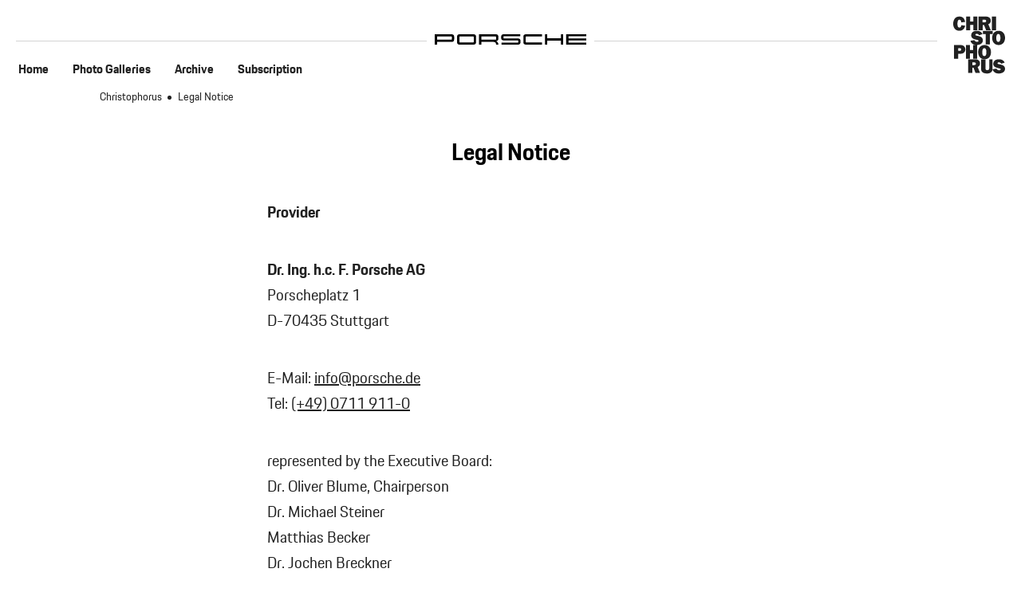

--- FILE ---
content_type: text/html;charset=UTF-8
request_url: https://christophorus.porsche.com/en/legal-notice.html
body_size: 7517
content:

<!DOCTYPE html>
<html lang="en"  data-language-tag="en">

    <head>
        <!--Usercentrics-->
<script>
			var GlobalConsent = GlobalConsent || {};

			//Activate new modal style
			GlobalConsent.NewModalSDK = true;
			GlobalConsent.HideEssentialSDK= true;

			//Set language
			GlobalConsent.Language = 'en';
</script>
<script type="application/javascript" src="https://cookie.porsche.com/?settingsId=ovXob7Z2X" data-custom-sdk="true"></script>
<script type="application/javascript" src="https://www.porsche.com/redesign-scripts/vendor/udg-uc-sdk.min.js" id="ovXob7Z2X" language="en" data-itp="true"></script>
<!-- End Usercentrics-->

<!-- Global site tag (gtag.js) - Google Analytics -->
<script async src="https://www.googletagmanager.com/gtag/js?id=G-03K1E9QC9E"></script>
<script>
  window.dataLayer = window.dataLayer || [];
  function gtag(){dataLayer.push(arguments);}
  gtag('js', new Date());

  gtag('config', 'G-03K1E9QC9E');
  gtag('config', 'UA-192735323-2');

</script>
<!-- End Global site tag (gtag.js) - Google Analytics -->




<title>Legal Notice | Porsche Christophorus</title>
<meta charset="UTF-8">
<meta name="viewport" content="width=device-width,initial-scale=1"/>
<meta http-equiv="X-UA-Compatible" content="IE=edge">
<meta name="description" content="">
<meta name="keywords" content="">
<meta http-equiv="content-language" content="christophorus-site">
<meta http-equiv="robots" content="index,follow,noodp">
<meta property="og:type" content="article"/>
<meta property="og:url" content="http://christophorus.porsche.com/en/legal-notice.html"/>
<meta property="twitter:url" content="http://christophorus.porsche.com/en/legal-notice.html"/>
<meta property="og:site_name" content="Porsche Christophorus"/>
<meta name="twitter:site" content="@PorscheChristophorus" />
<!--[if gt IE 8]><!-->
<link rel="stylesheet" href="/.resources/christophorus/css/style.css?1?a39bad545fd7b88b0d53ab1fb5ab87ef4a2ccb9d"> <!--<![endif]-->
<meta name="msapplication-TileColor" content="#000000">
<meta name="msapplication-TileImage" content="/mstile-144x144.png">
<meta itemprop="inLanguage" content="en">
<meta itemprop="logo" content="/.resources/porsche-templating/img/logo.jpg?1415344333">
<link rel="shortcut icon" href="/.resources/christophorus/img/favicon.png" type="image/png">
<link rel="icon" href="/.resources/christophorus/img/favicon.png" type="image/png">
<script type="text/javascript">var contextPath = "";</script>
<script type="text/javascript" src="/.resources/christophorus/js/main.min.js?a39bad545fd7b88b0d53ab1fb5ab87ef4a2ccb9d" async></script>
<!--[if IE 9]>
<link rel="stylesheet" href="/.resources/christophorus/css/ie9-hacks.css?a39bad545fd7b88b0d53ab1fb5ab87ef4a2ccb9d">
<script type="text/javascript" src="/.resources/christophorus/js/polyfills.min.js?a39bad545fd7b88b0d53ab1fb5ab87ef4a2ccb9d" async></script>
<script type="text/javascript" src="/.resources/christophorus/js/flexibility.js?a39bad545fd7b88b0d53ab1fb5ab87ef4a2ccb9d" async></script>
<![endif]-->
        <style type="text/css">
            .christophorus-color {color: #000000;}
        </style>

    </head>

    <body class=" public" data-controller="article" data-action="flipcounter" data-ctx-path="" itemscope itemtype="http://schema.org/WebPage">
        <div class="page">

            <header  role="banner" class="full-viewport-width">
<div class="content-wrapper">

    <div class="headline-line logo col-s-12 col-m-12 col-l-12">
        <a href="/en.html" title="Porsche Newsroom">
            <div>
<?xml version="1.0" encoding="utf-8"?>
<svg version="1.0" id="PORSCHE" xmlns="http://www.w3.org/2000/svg" xmlns:xlink="http://www.w3.org/1999/xlink" x="0px" y="0px"
	 viewBox="0 0 4500 300" style="enable-background:new 0 0 4500 300;" xml:space="preserve">
<path d="M502,221c48.1,0,74-25.9,74-74V74c0-48.1-25.9-74-74-74H0v300h68v-79H502z M508,78v65c0,7.8-4.2,12-12,12H68V66h428
	C503.8,66,508,70.2,508,78z M736,300c-48.1,0-74-25.9-74-74V74c0-48.1,25.9-74,74-74h417c48.1,0,74,25.9,74,74v152
	c0,48.1-25.9,74-74,74H736z M1147,234c7.8,0,12-4.2,12-12V78c0-7.8-4.2-12-12-12H742c-7.8,0-12,4.2-12,12v144c0,7.8,4.2,12,12,12
	H1147z M1822,198c39.8444,16.7574,67.8527,56.1,68,102h-68c0-54-25-79-79-79h-361v79h-68V0h502c48.1,0,74,25.9,74,74v50.14
	C1890,170.2,1866.25,195.9,1822,198z M1810,155c7.8,0,12-4.2,12-12V78c0-7.8-4.2-12-12-12h-428v89H1810z M1972,74
	c0-48.1,25.9-74,74-74h492v56h-486c-7.8,0-12,4.2-12,12v42c0,7.8,4.2,12,12,12h422c48.1,0,74,25.9,74,74v30
	c0,48.1-25.9,74-74,74h-492v-56h486c7.8,0,12-4.2,12-12v-42c0-7.8-4.2-12-12-12h-422c-48.1,0-74-25.9-74-74V74z M2633,74
	c0-48.1,25.9-74,74-74h480v66h-474c-7.8,0-12,4.2-12,12v144c0,7.8,4.2,12,12,12h474v66h-480c-48.1,0-74-25.9-74-74V74z
	 M3817,0v300h-68V183h-407v117h-68V0h68v117h407V0H3817z M3973,56v66h527v56h-527v66h527v56h-595V0h595v56H3973z"/>
</svg>
            </div>
        </a>
    </div>
    <div class="mobile-burger-menu hide-large">
        <div class="burger-button ">
            <div class="burger-inner"></div>
        </div>
    </div>

    <nav class="component-navigation" id="menu" role="navigation">
        <ul class="flat primary">
                <li role="menuitem" ><a
                        href="/en.html"
                        title="Home"><span>Home</span></a></li>
                <li role="menuitem" ><a
                        href="/en/galleries.html"
                        title="Photo Galleries"><span>Photo Galleries</span></a></li>
                <li role="menuitem" ><a
                        href="/en/2025.html"
                        title="Archive"><span>Archive</span></a></li>
                <li role="menuitem" ><a
                        href="/en/service.html"
                        title="Subscription"><span>Subscription</span></a></li>
        </ul>

        </nav>


    <div class="christophorus-logo  ">
        <svg width="240" height="264" viewBox="0 0 240 264" xmlns="http://www.w3.org/2000/svg">
            <g fill-rule="nonzero" fill="#FFF">
                <path d="M182.197 244.463C185.677 258.388 197.71 264 211.24 264c13.348 0 28.76-6.168 28.76-21.595 0-7.01-3.29-12.995-9.587-16.362-5.637-2.9-12.126-3.923-18.233-5.14-2.445-.56-7.142-1.215-7.142-4.582 0-3.366 3.762-4.114 6.395-4.114 4.98 0 8.553 1.683 10.433 6.448l16.353-4.952C234.273 202.578 223.464 198 212.28 198c-6.395 0-13.255 1.216-18.516 4.858-5.166 3.642-8.27 9.82-8.27 16.076 0 15.24 14.378 18.514 26.504 20.847 2.915.562 7.894 1.31 7.894 5.24 0 3.547-5.073 3.92-7.612 3.92-5.737 0-10.057-2.056-11.75-7.756l-18.333 3.28zm0-46.463h-15.53v39.825c0 3.036.28 6.452-2.255 8.63-1.695 1.517-4.515 2.18-6.78 2.18-2.543 0-5.556-.853-7.057-2.94-1.318-1.993-1.224-4.928-1.224-7.11V198h-20.14v42.86c0 7.776 1.32 13.943 8.188 18.49 4.985 3.322 12.706 4.65 18.64 4.65 6.778 0 13.547-1.14 19.103-5.503 6.21-5.023 7.057-11.095 7.057-18.68V198zm-93.93 26.89v-12.223h8.05c1.897 0 3.982 0 5.688.84 1.99 1.022 3.122 3.076 3.122 5.224 0 5.51-5.207 6.16-9.567 6.16h-7.292zm36.127 36.666l-11.206-27.708c7.318-3.424 10.935-8.43 10.935-16.768 0-6.205-2.44-11.86-7.59-15.192-4.61-3.146-10.573-3.888-15.993-3.888H69v63.556h19.248v-24.278h5.963l9.037 24.278h21.147z"/>
                <path d="M144.128 146.667c8.58 0 9.497 12.47 9.497 18.703 0 6.145-.646 17.963-9.497 17.963-8.862 0-9.503-11.813-9.503-17.963 0-6.233.923-18.703 9.503-18.703zM145.313 132c-18.917 0-29.688 14.02-29.688 33.187 0 18.228 10.862 32.813 29.688 32.813C164.137 198 175 183.415 175 165.187 175 146.02 164.23 132 145.312 132zm-34.438 0H92.023v23.437H77.477V132H58.625v63.556h18.852v-24.74h14.54v24.74h18.853V132h.005zM23 158.89v-12.223h5.396c4.245 0 8.854.46 8.854 6.062 0 5.883-5.135 6.153-9.38 6.153H23v.006zm.09 13.594h9.59c5.914 0 12.012-.927 16.76-4.908 4.568-3.8 6.81-9.543 6.81-15.563 0-6.855-3.408-13.158-9.142-16.68-5.29-3.148-12.01-3.333-18.014-3.333H4v63.556h19.09v-23.072zM208.955 80.667c8.625 0 9.552 12.472 9.552 18.705 0 6.14-.65 17.96-9.552 17.96s-9.552-11.82-9.552-17.96c0-6.233.928-18.705 9.552-18.705zM210.15 66c-19.02 0-29.85 14.02-29.85 33.187 0 18.228 10.92 32.813 29.85 32.813 18.928 0 29.85-14.585 29.85-32.813C240 80.024 229.17 66 210.15 66zm-40.655 15.284h13.192V66h-45.374v15.29h13.473v48.266h18.71V81.284zM80 112.464C83.45 126.387 95.38 132 108.797 132c13.235 0 28.516-6.168 28.516-21.595 0-7.01-3.263-12.995-9.505-16.362-5.59-2.9-12.023-3.923-18.08-5.14-2.423-.56-7.08-1.215-7.08-4.582 0-3.366 3.73-4.114 6.34-4.114 4.937 0 8.48 1.683 10.345 6.448l16.22-4.952C131.636 70.578 120.92 66 109.828 66c-6.34 0-13.142 1.216-18.36 4.858-5.122 3.648-8.2 9.82-8.2 16.082 0 15.235 14.262 18.508 26.28 20.84 2.89.562 7.833 1.31 7.833 5.24 0 3.547-5.035 3.92-7.547 3.92-5.682 0-9.972-2.056-11.65-7.756L80 112.464zM198 0h-19.084v63.556H198V0zm-62.024 26.89V14.666h7.974c1.877 0 3.943 0 5.632.84 1.972 1.026 3.093 3.075 3.093 5.22 0 5.508-5.158 6.156-9.476 6.156h-7.224v.006zm38.17 36.66L162.56 35.845c7.564-3.424 11.302-8.43 11.302-16.766 0-6.206-2.523-11.86-7.844-15.192C161.254.742 155.09 0 149.49 0h-32.598v63.55h19.894V39.28h6.162l9.345 24.276h21.852v-.006zM112.12 0H93.185v23.44h-14.61V0H59.638v63.55h18.934V38.817h14.61v24.74h18.936V0zM37.3 40.568c-.273 5.327-2.56 10.658-8.502 10.658-8.686 0-9.052-10.933-9.052-17.387 0-6.075.366-19.446 8.87-19.446 6.49 0 8.502 6.828 8.325 12.248l17.922-.935C53.582 9.717 44.438 0 28.437 0 8.687 0 0 15.33 0 33.84 0 52.067 9.876 66 28.712 66c14.45 0 24.966-9.535 26.155-24.31L37.3 40.57z"/>
            </g>
        </svg>
    </div>

</div>            </header>

            <main role="main">

                <section class="col-table col-m-1-offset col-m-1-push col-l-1-offset col-l-1-push">

    <section class="section-container default-bottom-margin-large">
        <ul class="flat seperator fs-smallest" itemscope itemtype="https://schema.org/BreadcrumbList">
                <li itemprop="itemListElement" itemscope itemtype="https://schema.org/ListItem" style="">
                    <a href="https://newsroom.porsche.com/christophorus-site/en.html" itemprop="item">
                        <span itemprop="name">Christophorus</span>
                    </a>
                    <meta itemprop="position" content="2" />
                </li>
                <li itemprop="itemListElement" itemscope itemtype="https://schema.org/ListItem" style="">
                    <a href="https://newsroom.porsche.com/christophorus-site/en/legal-notice.html" itemprop="item">
                        <span itemprop="name">Legal Notice</span>
                    </a>
                    <meta itemprop="position" content="3" />
                </li>
        </ul>
    </section>
                </section>

                <article class="main-article">
<div class="col-s-12 col-m-8 col-m-2-offset col-l-6 col-l-3-offset">
                <h2 class="align-center-l">Legal Notice</h2>

    <p><strong>Provider</strong></p>

<ul>
</ul>

<p><strong>Dr. Ing. h.c. F. Porsche AG </strong><br />
Porscheplatz 1<br />
D-70435 Stuttgart</p>

<p>E-Mail: <a href="mailto:info@porsche.de">info@porsche.de</a><br />
Tel: <a href="tel:(+49)07119110">(+49) 0711 911-0</a></p>

<p>represented by the Executive Board:<br />
Dr. Oliver Blume, Chairperson<br />
Dr. Michael Steiner<br />
Matthias Becker<br />
Dr. Jochen Breckner<br />
Sajjad Khan<br />
Albrecht Reimold<br />
Vera Schalwig<br />
Joachim Scharnagl</p>

<p>Registry court: District Court Stuttgart<br />
HRB no. 730623<br />
VAT ID No. DE 147 799 625</p>

<p><strong>Consumer information in accordance with Regulation EU No. 524/2013 </strong></p>

<p>The European Commission provides an Online Dispute Resolution (ODR) platform. The platform can be found at <a href="https://www.porsche.com/international/exit/?exit=yjbL0QxNdOEz5RxNII908LCGuhWKIuDaxofNS79j1CJQaauCUlLOoQ%3d%3d" target="_blank">http://ec.europa.eu/consumers/odr/</a></p>

<p>Our e-mail address is: <a href="mailto:info@porsche.de">info@porsche.de</a></p>

<p><strong>Consumer information in accordance with the German Consumer Dispute Resolution Act </strong></p>

<p>The Dr. Ing. h.c. F. Porsche AG is not willing and not obliged to participate in a dispute settlement procedure before a consumer arbitration board.</p>

<p><strong>Legal notice</strong></p>

<p>The texts, images, graphics, animations, video and audio files as well as all other contents on this website are subject to the legal provisions of copyright law and, where applicable, other intellectual property rights. The proprietary content of this website may not be duplicated, distributed, reproduced, made publicly accessible or otherwise used without thxe prior consent of the right holder.</p>

<p><strong>Notice for German Users</strong></p>

<p>Weitere Informationen zum offiziellen Kraftstoffverbrauch und den offiziellen spezifischen CO<sub>2</sub>-Emissionen neuer Personenkraftwagen k&ouml;nnen dem <a href="https://www.dat.de/leitfaden/LeitfadenCO₂.pdf" target="_blank">&quot;Leitfaden &uuml;ber den Kraftstoffverbrauch, die CO₂-Emissionen und den Stromverbrauch neuer Personenkraftwagen&quot;</a> entnommen werden, der an allen Verkaufsstellen und bei <a href="https://www.dat.de/unternehmen/kontakt/" target="_blank">DAT</a> unentgeltlich erh&auml;ltlich ist.</p>

</div>                </article>
            </main>

            <footer role="contentinfo" class="full-viewport-width">
                <div class="content-wrapper">
<div class="col-s-12 col-m-10 col-l-10">
    <nav class="footer-nav" role="navigation">
        <ul class="flat seperator">
                        <li role="menuitem"><a href="/en/legal-notice.html" title="Legal Notice"
                                       target="_blank">Legal Notice</a></li>
                <li role="menuitem"><a href="/en/service.html" title="Service"
                                       target="_blank">Service</a></li>
                <li role="menuitem"><a href="https://www.porsche.com" title="Porsche.com"
                                       target="_blank">Porsche.com</a></li>
                <li role="menuitem"><a href="https://newsroom.porsche.com" title="Porsche Newsroom"
                                       target="_self">Porsche Newsroom</a></li>
                <li role="menuitem"><a href="http://911-magazine.porsche.com" title="9:11 Magazin"
                                       target="_self">9:11 Magazin</a></li>
                <li role="menuitem"><a href="/en/data-protection.html" title="Data Protection"
                                       target="_blank">Data Protection</a></li>

        </ul>
    </nav>
    <hr class="hide-medium hide-large"/>
</div>

<div class="col-s-12 col-m-2 col-l-2 align-right-m align-right-l">
    <div class="dropdown ">
        <label for="dropdown-language">
            <span class="label left">EN</span>
            <svg width="17px" height="10px" viewBox="0 0 17 10" version="1.1" xmlns="http://www.w3.org/2000/svg" xmlns:xlink="http://www.w3.org/1999/xlink">
                <title>arrow_down</title>
                <defs></defs>
                <g stroke="none" stroke-width="1" fill="none" fill-rule="evenodd">
                    <g transform="translate(8.500000, 1.500000) rotate(-270.000000) translate(-8.500000, -1.500000) translate(0.000000, -7.000000)" fill-rule="nonzero" fill="#212121">
                        <polygon id="Path-2" transform="translate(8.500000, 8.500000) rotate(45.000000) translate(-8.500000, -8.500000) " points="12 14 14 14 14 3 3 3 3 5 12 5"></polygon>
                    </g>
                </g>
            </svg>
        </label>
        <input type="checkbox" id="dropdown-language" value="1" class="is-visuallyhidden">
        <ul class="selection-list flat bg-grey-light">
                <li role="menuitem">
                    <a href="/de.html" target="_blank"
                       aria-selected="false">DE</a>
                </li>
                <li role="menuitem">
                    <a href="/en.html" target="_blank"
                       aria-selected="true">EN</a>
                </li>
                <li role="menuitem">
                    <a href="/fr.html" target="_blank"
                       aria-selected="false">FR</a>
                </li>
                <li role="menuitem">
                    <a href="/es.html" target="_blank"
                       aria-selected="false">ES</a>
                </li>
                <li role="menuitem">
                    <a href="/it.html" target="_blank"
                       aria-selected="false">IT</a>
                </li>
                <li role="menuitem">
                    <a href="/pt.html" target="_blank"
                       aria-selected="false">PT</a>
                </li>
                <li role="menuitem">
                    <a href="/nl.html" target="_blank"
                       aria-selected="false">NL</a>
                </li>
                <li role="menuitem">
                    <a href="/pl.html" target="_blank"
                       aria-selected="false">PL</a>
                </li>
                <li role="menuitem">
                    <a href="/ko.html" target="_blank"
                       aria-selected="false">KR</a>
                </li>
                <li role="menuitem">
                    <a href="/ja.html" target="_blank"
                       aria-selected="false">JP</a>
                </li>
                <li role="menuitem">
                    <a href="/zh.html" target="_blank"
                       aria-selected="false">SC</a>
                </li>
                <li role="menuitem">
                    <a href="/zh_TW.html" target="_blank"
                       aria-selected="false">TC</a>
                </li>
        </ul>

    </div>
</div>
<div class="col-s-12 col-m-12 col-l-12">
    <hr class=""/>
    <h3>Follow us</h3>

    <ul class="social-share-list flat default-bottom-margin-large">

            <li>
                <a href="http://facebook.com/porsche/" class="icon is-round white filled icon-large facebook" target="_blank">
                    <svg xmlns="http://www.w3.org/2000/svg" width="100" height="100" viewBox="0 0 100 100">
                        <path d="M36.753 19.366V33.13H26.666v16.84h10.088V100h20.72V49.97h13.903s1.305-8.073 1.938-16.897h-15.76V21.556c0-1.716 2.256-4.033 4.486-4.033h11.294V0h-15.35c-21.746-.007-21.23 16.847-21.23 19.366"/>
                        <title>Facebook</title></svg>
                </a>
            </li>
            <li>
                <a href="https://x.com/PorscheNewsroom" target="_blank"
                   class="icon is-round white filled icon-large twitter">
                    <svg width="24" height="24" viewBox="0 0 24 24" fill="none" xmlns="http://www.w3.org/2000/svg">
                        <g clip-path="url(#clip0_2063_47143)">
                            <path d="M13.5372 10.6946L19.5494 3.5H18.1247L12.9043 9.74701L8.73482 3.5H3.92578L10.2309 12.9466L3.92578 20.4913H5.35056L10.8634 13.8942L15.2667 20.4913H20.0758L13.5372 10.6946ZM11.5858 13.0298L10.947 12.0891L5.86393 4.60416H8.05231L12.1544 10.6448L12.7932 11.5854L18.1254 19.4373H15.937L11.5858 13.0298Z" fill="#010205"></path>
                        </g>
                        <defs>
                            <clipPath id="clip0_2063_47143">
                                <rect width="16.15" height="17" fill="white" transform="translate(3.92578 3.5)"></rect>
                            </clipPath>
                        </defs>
                        <title>X</title>
                    </svg>
                </a>
            </li>
            <li>
                <a href="https://www.youtube.com/user/Porsche?gl=DE&amp;hl=de" target="_blank"
                   class="icon is-round white filled icon-large youtube">
                    <svg fill="#FFFFFF" xmlns="http://www.w3.org/2000/svg" data-name="Layer 1" viewBox="20 20 65 65"
                         x="60px" y="60px"><title>Youtube</title>
                        <path d="M71.5,27.5h-43a11,11,0,0,0-11,11v23a11,11,0,0,0,11,11h43a11,11,0,0,0,11-11v-23A11,11,0,0,0,71.5,27.5ZM52.75,55,43,60V40l9.75,5,9.75,5Z"></path>
                    </svg>
                </a>
            </li>
            <li>
                <a href="https://www.instagram.com/porsche_newsroom/" target="_blank"
                   class="icon is-round white filled icon-large instagram">
                    <svg xmlns="http://www.w3.org/2000/svg" width="100" height="100" viewBox="0 0 100 100">
                        <path clip-path="url(#b)"
                              d="M91.816 72.13c0 10.888-8.892 19.677-19.653 19.677h-44.21c-10.878 0-19.65-8.9-19.65-19.678V27.87c0-10.888 8.892-19.677 19.65-19.677h44.21c10.874 0 19.653 8.9 19.653 19.678v44.26zM72.163 0h-44.21C12.516 0 0 12.53 0 27.87v44.26C0 87.47 12.515 100 27.84 100h44.323C87.48 100 100 87.47 100 72.13V27.87C100 12.53 87.48 0 72.163 0"/>
                        <path clip-path="url(#b)"
                              d="M50.06 67.68c-9.71 0-17.662-7.963-17.662-17.68s7.952-17.686 17.66-17.686S67.716 40.284 67.716 50s-7.95 17.68-17.656 17.68m0-43.56c-14.27 0-25.85 11.71-25.85 25.88 0 14.287 11.58 25.88 25.85 25.88 14.267 0 25.85-11.593 25.85-25.88-.002-14.17-11.584-25.88-25.85-25.88M76.61 16.978c3.678 0 6.66 2.993 6.66 6.675 0 3.687-2.982 6.675-6.66 6.675-3.68 0-6.67-2.988-6.67-6.675 0-3.682 2.99-6.675 6.67-6.675"/>
                        <title>Instagram</title></svg>
                </a>
            </li>

    </ul>

    <hr class=""/>
    <p>© 2025 Dr. Ing. h.c. F. Porsche AG. —  PORSCHE Christophorus</p>

    <p class="grey-dark">* Where values are indicated as ranges, they do not refer to a single, specific vehicle and are not part of the offered product range. They are only for the purposes of comparison between different vehicle types. Additional equipment and accessories (add-on parts, tyre formats etc.) can change relevant vehicle parameters such as weight, rolling resistance and aerodynamics. These factors, in addition to weather, traffic conditions and driving behaviour, can influence the fuel/electricity consumption, CO<sub>2</sub> emissions, range and performance values of a vehicle.</p>

<p class="grey-dark">** Important information about the all-electric&nbsp;Porsche&nbsp;models can be found&nbsp;<a href="https://www.porsche.com/international/accessoriesandservice/porscheservice/vehicleinformation/bev/" target="_blank">here</a>.</p>


</div>                </div>
            </footer>


        </div>

    </body>
</html>


--- FILE ---
content_type: text/css;charset=UTF-8
request_url: https://christophorus.porsche.com/.resources/christophorus/css/style.css?1?a39bad545fd7b88b0d53ab1fb5ab87ef4a2ccb9d
body_size: 31345
content:
/**
 * Copyright (c) 16.7.2025
 * porsche - Porsche Newsroom
 * @version v1.0.4
 * @license MIT
 */
@font-face{font-family:PorscheNextThin;src:url(../fonts/porschenext-thin-webfont.woff2) format("woff2"),url(../fonts/porschenext-thin-webfont.woff) format("woff");font-weight:400;font-style:normal}@font-face{font-family:PorscheNextBold;src:url(../fonts/PorscheNextWLa-Bold.eot?#iefix) format("embedded-opentype"),url(../fonts/PorscheNextWLa-Bold.woff2) format("woff2"),url(../fonts/PorscheNextWLa-Bold.woff) format("woff"),url(../fonts/PorscheNextWLa-Bold.ttf) format("truetype"),url(../fonts/PorscheNextWLa-Bold#webfontX0LFdQBr) format("svg");font-weight:400;font-style:normal}@font-face{font-family:PorscheNextRegular;src:url(../fonts/PorscheNextWLa-Regular.eot?#iefix) format("embedded-opentype"),url(../fonts/PorscheNextWLa-Regular.woff2) format("woff2"),url(../fonts/PorscheNextWLa-Regular.woff) format("woff"),url(../fonts/PorscheNextWLa-Regular.ttf) format("truetype"),url(../fonts/PorscheNextWLa-Regular.svg#webfontX0LFdQBr) format("svg");font-weight:400;font-style:normal}.bubble html[lang=ru] span,.comp-consumption .model-headline,.comp-consumption .model-title,.comp-consumption .overlay-box .fs-h4,.component-navigation li html[lang=ru] a,.contact-person [itemprop],.contact-person html[lang=ru] [itemprop=name],.cookie-message,.dropdown,.font-normal,.footer-nav [role=menuitem] html[lang=ru] a,.headline-line html[lang=ru] .headline,.module-pagination li.is-active html[lang=ru] a,.social-share li,.teaser-slider.audio html[lang=ru] .headline,.teaser-slider html[lang=ru] .btn,.teaser.teaser-language .teaser-title,.top-teaser html[lang=ru] .btn,blockquote html[lang=ru] p,body,dd,dt,html[lang=ja] strong,html[lang=ja_JP] strong,html[lang=ko-KR] strong,html[lang=ko] strong,html[lang=ru] .btn-filled,html[lang=ru] .bubble span,html[lang=ru] .component-navigation li a,html[lang=ru] .contact-person [itemprop=name],html[lang=ru] .fancybox-index,html[lang=ru] .font-bold,html[lang=ru] .footer-nav [role=menuitem] a,html[lang=ru] .headline-line .headline,html[lang=ru] .link-btn,html[lang=ru] .module-pagination li.is-active a,html[lang=ru] .section-headline,html[lang=ru] .swiper-index,html[lang=ru] .teaser-slider.audio .headline,html[lang=ru] .teaser-slider .btn,html[lang=ru] .teaser-title,html[lang=ru] .top-teaser .btn,html[lang=ru] blockquote,html[lang=ru] blockquote p,html[lang=ru] h1,html[lang=ru] h2,html[lang=ru] h3,html[lang=ru] h4,html[lang=ru] strong,html[lang=ru] tfoot,html[lang=ru] thead,input[type*=date],input[type=email],input[type=month],input[type=number],input[type=password],input[type=search],input[type=text],input[type=url],input[type=week],ol.seperator-before:before,p,textarea,ul.seperator-before:before{font-family:PorscheNextRegular,Arial,sans-serif;font-weight:400}.btn-filled,.bubble span,.component-navigation li a,.contact-person [itemprop=name],.fancybox-index,.fancybox-title .link-btn,.font-bold,.footer-nav [role=menuitem] a,.headline-line .headline,.link-btn,.module-pagination li.is-active a,.section-headline,.swiper-index,.teaser-slider.audio .headline,.teaser-slider .btn,.teaser-title,.top-teaser .btn,blockquote,blockquote p,h1,h2,h3,h4,strong,tfoot,thead{font-family:PorscheNextBold,Arial,sans-serif;font-weight:400}.font-thin{font-family:PorscheNextThin;font-weight:400}.bubble html[lang=ru] html[lang=ja] span,.bubble html[lang=ru] html[lang=ja_JP] span,.bubble html[lang=ru] html[lang=ko-KR] span,.bubble html[lang=ru] html[lang=ko] span,.comp-consumption .overlay-box html[lang=ja] .fs-h4,.comp-consumption .overlay-box html[lang=ja_JP] .fs-h4,.comp-consumption .overlay-box html[lang=ko-KR] .fs-h4,.comp-consumption .overlay-box html[lang=ko] .fs-h4,.comp-consumption html[lang=ja] .model-headline,.comp-consumption html[lang=ja] .model-title,.comp-consumption html[lang=ja_JP] .model-headline,.comp-consumption html[lang=ja_JP] .model-title,.comp-consumption html[lang=ko-KR] .model-headline,.comp-consumption html[lang=ko-KR] .model-title,.comp-consumption html[lang=ko] .model-headline,.comp-consumption html[lang=ko] .model-title,.component-navigation li html[lang=ru] html[lang=ja] a,.component-navigation li html[lang=ru] html[lang=ja_JP] a,.component-navigation li html[lang=ru] html[lang=ko-KR] a,.component-navigation li html[lang=ru] html[lang=ko] a,.contact-person html[lang=ja] [itemprop],.contact-person html[lang=ja_JP] [itemprop],.contact-person html[lang=ko-KR] [itemprop],.contact-person html[lang=ko] [itemprop],.contact-person html[lang=ru] html[lang=ja] [itemprop=name],.contact-person html[lang=ru] html[lang=ja_JP] [itemprop=name],.contact-person html[lang=ru] html[lang=ko-KR] [itemprop=name],.contact-person html[lang=ru] html[lang=ko] [itemprop=name],.footer-nav [role=menuitem] html[lang=ru] html[lang=ja] a,.footer-nav [role=menuitem] html[lang=ru] html[lang=ja_JP] a,.footer-nav [role=menuitem] html[lang=ru] html[lang=ko-KR] a,.footer-nav [role=menuitem] html[lang=ru] html[lang=ko] a,.headline-line html[lang=ru] html[lang=ja] .headline,.headline-line html[lang=ru] html[lang=ja_JP] .headline,.headline-line html[lang=ru] html[lang=ko-KR] .headline,.headline-line html[lang=ru] html[lang=ko] .headline,.module-pagination li.is-active html[lang=ru] html[lang=ja] a,.module-pagination li.is-active html[lang=ru] html[lang=ja_JP] a,.module-pagination li.is-active html[lang=ru] html[lang=ko-KR] a,.module-pagination li.is-active html[lang=ru] html[lang=ko] a,.social-share html[lang=ja] li,.social-share html[lang=ja_JP] li,.social-share html[lang=ko-KR] li,.social-share html[lang=ko] li,.teaser-slider.audio html[lang=ru] html[lang=ja] .headline,.teaser-slider.audio html[lang=ru] html[lang=ja_JP] .headline,.teaser-slider.audio html[lang=ru] html[lang=ko-KR] .headline,.teaser-slider.audio html[lang=ru] html[lang=ko] .headline,.teaser-slider html[lang=ru] html[lang=ja] .btn,.teaser-slider html[lang=ru] html[lang=ja_JP] .btn,.teaser-slider html[lang=ru] html[lang=ko-KR] .btn,.teaser-slider html[lang=ru] html[lang=ko] .btn,.teaser.teaser-language html[lang=ja] .teaser-title,.teaser.teaser-language html[lang=ja_JP] .teaser-title,.teaser.teaser-language html[lang=ko-KR] .teaser-title,.teaser.teaser-language html[lang=ko] .teaser-title,.top-teaser html[lang=ru] html[lang=ja] .btn,.top-teaser html[lang=ru] html[lang=ja_JP] .btn,.top-teaser html[lang=ru] html[lang=ko-KR] .btn,.top-teaser html[lang=ru] html[lang=ko] .btn,blockquote html[lang=ru] html[lang=ja] p,blockquote html[lang=ru] html[lang=ja_JP] p,blockquote html[lang=ru] html[lang=ko-KR] p,blockquote html[lang=ru] html[lang=ko] p,html[lang=ja] .bubble html[lang=ru] span,html[lang=ja] .comp-consumption .model-headline,html[lang=ja] .comp-consumption .model-title,html[lang=ja] .comp-consumption .overlay-box .fs-h4,html[lang=ja] .component-navigation li html[lang=ru] a,html[lang=ja] .contact-person [itemprop],html[lang=ja] .contact-person html[lang=ru] [itemprop=name],html[lang=ja] .cookie-message,html[lang=ja] .dropdown,html[lang=ja] .font-normal,html[lang=ja] .footer-nav [role=menuitem] html[lang=ru] a,html[lang=ja] .headline-line html[lang=ru] .headline,html[lang=ja] .module-pagination li.is-active html[lang=ru] a,html[lang=ja] .social-share li,html[lang=ja] .teaser-slider.audio html[lang=ru] .headline,html[lang=ja] .teaser-slider html[lang=ru] .btn,html[lang=ja] .teaser.teaser-language .teaser-title,html[lang=ja] .top-teaser html[lang=ru] .btn,html[lang=ja] blockquote html[lang=ru] p,html[lang=ja] body,html[lang=ja] dd,html[lang=ja] dt,html[lang=ja] html[lang=ru] .btn-filled,html[lang=ja] html[lang=ru] .bubble span,html[lang=ja] html[lang=ru] .component-navigation li a,html[lang=ja] html[lang=ru] .contact-person [itemprop=name],html[lang=ja] html[lang=ru] .fancybox-index,html[lang=ja] html[lang=ru] .font-bold,html[lang=ja] html[lang=ru] .footer-nav [role=menuitem] a,html[lang=ja] html[lang=ru] .headline-line .headline,html[lang=ja] html[lang=ru] .link-btn,html[lang=ja] html[lang=ru] .module-pagination li.is-active a,html[lang=ja] html[lang=ru] .section-headline,html[lang=ja] html[lang=ru] .swiper-index,html[lang=ja] html[lang=ru] .teaser-slider.audio .headline,html[lang=ja] html[lang=ru] .teaser-slider .btn,html[lang=ja] html[lang=ru] .teaser-title,html[lang=ja] html[lang=ru] .top-teaser .btn,html[lang=ja] html[lang=ru] blockquote,html[lang=ja] html[lang=ru] blockquote p,html[lang=ja] html[lang=ru] h1,html[lang=ja] html[lang=ru] h2,html[lang=ja] html[lang=ru] h3,html[lang=ja] html[lang=ru] h4,html[lang=ja] html[lang=ru] strong,html[lang=ja] html[lang=ru] tfoot,html[lang=ja] html[lang=ru] thead,html[lang=ja] input[type*=date],html[lang=ja] input[type=email],html[lang=ja] input[type=month],html[lang=ja] input[type=number],html[lang=ja] input[type=password],html[lang=ja] input[type=search],html[lang=ja] input[type=text],html[lang=ja] input[type=url],html[lang=ja] input[type=week],html[lang=ja] ol.seperator-before:before,html[lang=ja] p,html[lang=ja] strong,html[lang=ja] textarea,html[lang=ja] ul.seperator-before:before,html[lang=ja_JP] .bubble html[lang=ru] span,html[lang=ja_JP] .comp-consumption .model-headline,html[lang=ja_JP] .comp-consumption .model-title,html[lang=ja_JP] .comp-consumption .overlay-box .fs-h4,html[lang=ja_JP] .component-navigation li html[lang=ru] a,html[lang=ja_JP] .contact-person [itemprop],html[lang=ja_JP] .contact-person html[lang=ru] [itemprop=name],html[lang=ja_JP] .cookie-message,html[lang=ja_JP] .dropdown,html[lang=ja_JP] .font-normal,html[lang=ja_JP] .footer-nav [role=menuitem] html[lang=ru] a,html[lang=ja_JP] .headline-line html[lang=ru] .headline,html[lang=ja_JP] .module-pagination li.is-active html[lang=ru] a,html[lang=ja_JP] .social-share li,html[lang=ja_JP] .teaser-slider.audio html[lang=ru] .headline,html[lang=ja_JP] .teaser-slider html[lang=ru] .btn,html[lang=ja_JP] .teaser.teaser-language .teaser-title,html[lang=ja_JP] .top-teaser html[lang=ru] .btn,html[lang=ja_JP] blockquote html[lang=ru] p,html[lang=ja_JP] body,html[lang=ja_JP] dd,html[lang=ja_JP] dt,html[lang=ja_JP] html[lang=ru] .btn-filled,html[lang=ja_JP] html[lang=ru] .bubble span,html[lang=ja_JP] html[lang=ru] .component-navigation li a,html[lang=ja_JP] html[lang=ru] .contact-person [itemprop=name],html[lang=ja_JP] html[lang=ru] .fancybox-index,html[lang=ja_JP] html[lang=ru] .font-bold,html[lang=ja_JP] html[lang=ru] .footer-nav [role=menuitem] a,html[lang=ja_JP] html[lang=ru] .headline-line .headline,html[lang=ja_JP] html[lang=ru] .link-btn,html[lang=ja_JP] html[lang=ru] .module-pagination li.is-active a,html[lang=ja_JP] html[lang=ru] .section-headline,html[lang=ja_JP] html[lang=ru] .swiper-index,html[lang=ja_JP] html[lang=ru] .teaser-slider.audio .headline,html[lang=ja_JP] html[lang=ru] .teaser-slider .btn,html[lang=ja_JP] html[lang=ru] .teaser-title,html[lang=ja_JP] html[lang=ru] .top-teaser .btn,html[lang=ja_JP] html[lang=ru] blockquote,html[lang=ja_JP] html[lang=ru] blockquote p,html[lang=ja_JP] html[lang=ru] h1,html[lang=ja_JP] html[lang=ru] h2,html[lang=ja_JP] html[lang=ru] h3,html[lang=ja_JP] html[lang=ru] h4,html[lang=ja_JP] html[lang=ru] strong,html[lang=ja_JP] html[lang=ru] tfoot,html[lang=ja_JP] html[lang=ru] thead,html[lang=ja_JP] input[type*=date],html[lang=ja_JP] input[type=email],html[lang=ja_JP] input[type=month],html[lang=ja_JP] input[type=number],html[lang=ja_JP] input[type=password],html[lang=ja_JP] input[type=search],html[lang=ja_JP] input[type=text],html[lang=ja_JP] input[type=url],html[lang=ja_JP] input[type=week],html[lang=ja_JP] ol.seperator-before:before,html[lang=ja_JP] p,html[lang=ja_JP] strong,html[lang=ja_JP] textarea,html[lang=ja_JP] ul.seperator-before:before,html[lang=ko-KR] .bubble html[lang=ru] span,html[lang=ko-KR] .comp-consumption .model-headline,html[lang=ko-KR] .comp-consumption .model-title,html[lang=ko-KR] .comp-consumption .overlay-box .fs-h4,html[lang=ko-KR] .component-navigation li html[lang=ru] a,html[lang=ko-KR] .contact-person [itemprop],html[lang=ko-KR] .contact-person html[lang=ru] [itemprop=name],html[lang=ko-KR] .cookie-message,html[lang=ko-KR] .dropdown,html[lang=ko-KR] .font-normal,html[lang=ko-KR] .footer-nav [role=menuitem] html[lang=ru] a,html[lang=ko-KR] .headline-line html[lang=ru] .headline,html[lang=ko-KR] .module-pagination li.is-active html[lang=ru] a,html[lang=ko-KR] .social-share li,html[lang=ko-KR] .teaser-slider.audio html[lang=ru] .headline,html[lang=ko-KR] .teaser-slider html[lang=ru] .btn,html[lang=ko-KR] .teaser.teaser-language .teaser-title,html[lang=ko-KR] .top-teaser html[lang=ru] .btn,html[lang=ko-KR] blockquote html[lang=ru] p,html[lang=ko-KR] body,html[lang=ko-KR] dd,html[lang=ko-KR] dt,html[lang=ko-KR] html[lang=ru] .btn-filled,html[lang=ko-KR] html[lang=ru] .bubble span,html[lang=ko-KR] html[lang=ru] .component-navigation li a,html[lang=ko-KR] html[lang=ru] .contact-person [itemprop=name],html[lang=ko-KR] html[lang=ru] .fancybox-index,html[lang=ko-KR] html[lang=ru] .font-bold,html[lang=ko-KR] html[lang=ru] .footer-nav [role=menuitem] a,html[lang=ko-KR] html[lang=ru] .headline-line .headline,html[lang=ko-KR] html[lang=ru] .link-btn,html[lang=ko-KR] html[lang=ru] .module-pagination li.is-active a,html[lang=ko-KR] html[lang=ru] .section-headline,html[lang=ko-KR] html[lang=ru] .swiper-index,html[lang=ko-KR] html[lang=ru] .teaser-slider.audio .headline,html[lang=ko-KR] html[lang=ru] .teaser-slider .btn,html[lang=ko-KR] html[lang=ru] .teaser-title,html[lang=ko-KR] html[lang=ru] .top-teaser .btn,html[lang=ko-KR] html[lang=ru] blockquote,html[lang=ko-KR] html[lang=ru] blockquote p,html[lang=ko-KR] html[lang=ru] h1,html[lang=ko-KR] html[lang=ru] h2,html[lang=ko-KR] html[lang=ru] h3,html[lang=ko-KR] html[lang=ru] h4,html[lang=ko-KR] html[lang=ru] strong,html[lang=ko-KR] html[lang=ru] tfoot,html[lang=ko-KR] html[lang=ru] thead,html[lang=ko-KR] input[type*=date],html[lang=ko-KR] input[type=email],html[lang=ko-KR] input[type=month],html[lang=ko-KR] input[type=number],html[lang=ko-KR] input[type=password],html[lang=ko-KR] input[type=search],html[lang=ko-KR] input[type=text],html[lang=ko-KR] input[type=url],html[lang=ko-KR] input[type=week],html[lang=ko-KR] ol.seperator-before:before,html[lang=ko-KR] p,html[lang=ko-KR] strong,html[lang=ko-KR] textarea,html[lang=ko-KR] ul.seperator-before:before,html[lang=ko] .bubble html[lang=ru] span,html[lang=ko] .comp-consumption .model-headline,html[lang=ko] .comp-consumption .model-title,html[lang=ko] .comp-consumption .overlay-box .fs-h4,html[lang=ko] .component-navigation li html[lang=ru] a,html[lang=ko] .contact-person [itemprop],html[lang=ko] .contact-person html[lang=ru] [itemprop=name],html[lang=ko] .cookie-message,html[lang=ko] .dropdown,html[lang=ko] .font-normal,html[lang=ko] .footer-nav [role=menuitem] html[lang=ru] a,html[lang=ko] .headline-line html[lang=ru] .headline,html[lang=ko] .module-pagination li.is-active html[lang=ru] a,html[lang=ko] .social-share li,html[lang=ko] .teaser-slider.audio html[lang=ru] .headline,html[lang=ko] .teaser-slider html[lang=ru] .btn,html[lang=ko] .teaser.teaser-language .teaser-title,html[lang=ko] .top-teaser html[lang=ru] .btn,html[lang=ko] blockquote html[lang=ru] p,html[lang=ko] body,html[lang=ko] dd,html[lang=ko] dt,html[lang=ko] html[lang=ru] .btn-filled,html[lang=ko] html[lang=ru] .bubble span,html[lang=ko] html[lang=ru] .component-navigation li a,html[lang=ko] html[lang=ru] .contact-person [itemprop=name],html[lang=ko] html[lang=ru] .fancybox-index,html[lang=ko] html[lang=ru] .font-bold,html[lang=ko] html[lang=ru] .footer-nav [role=menuitem] a,html[lang=ko] html[lang=ru] .headline-line .headline,html[lang=ko] html[lang=ru] .link-btn,html[lang=ko] html[lang=ru] .module-pagination li.is-active a,html[lang=ko] html[lang=ru] .section-headline,html[lang=ko] html[lang=ru] .swiper-index,html[lang=ko] html[lang=ru] .teaser-slider.audio .headline,html[lang=ko] html[lang=ru] .teaser-slider .btn,html[lang=ko] html[lang=ru] .teaser-title,html[lang=ko] html[lang=ru] .top-teaser .btn,html[lang=ko] html[lang=ru] blockquote,html[lang=ko] html[lang=ru] blockquote p,html[lang=ko] html[lang=ru] h1,html[lang=ko] html[lang=ru] h2,html[lang=ko] html[lang=ru] h3,html[lang=ko] html[lang=ru] h4,html[lang=ko] html[lang=ru] strong,html[lang=ko] html[lang=ru] tfoot,html[lang=ko] html[lang=ru] thead,html[lang=ko] input[type*=date],html[lang=ko] input[type=email],html[lang=ko] input[type=month],html[lang=ko] input[type=number],html[lang=ko] input[type=password],html[lang=ko] input[type=search],html[lang=ko] input[type=text],html[lang=ko] input[type=url],html[lang=ko] input[type=week],html[lang=ko] ol.seperator-before:before,html[lang=ko] p,html[lang=ko] strong,html[lang=ko] textarea,html[lang=ko] ul.seperator-before:before,html[lang=ru] .bubble html[lang=ja] span,html[lang=ru] .bubble html[lang=ja_JP] span,html[lang=ru] .bubble html[lang=ko-KR] span,html[lang=ru] .bubble html[lang=ko] span,html[lang=ru] .component-navigation li html[lang=ja] a,html[lang=ru] .component-navigation li html[lang=ja_JP] a,html[lang=ru] .component-navigation li html[lang=ko-KR] a,html[lang=ru] .component-navigation li html[lang=ko] a,html[lang=ru] .contact-person html[lang=ja] [itemprop=name],html[lang=ru] .contact-person html[lang=ja_JP] [itemprop=name],html[lang=ru] .contact-person html[lang=ko-KR] [itemprop=name],html[lang=ru] .contact-person html[lang=ko] [itemprop=name],html[lang=ru] .footer-nav [role=menuitem] html[lang=ja] a,html[lang=ru] .footer-nav [role=menuitem] html[lang=ja_JP] a,html[lang=ru] .footer-nav [role=menuitem] html[lang=ko-KR] a,html[lang=ru] .footer-nav [role=menuitem] html[lang=ko] a,html[lang=ru] .headline-line html[lang=ja] .headline,html[lang=ru] .headline-line html[lang=ja_JP] .headline,html[lang=ru] .headline-line html[lang=ko-KR] .headline,html[lang=ru] .headline-line html[lang=ko] .headline,html[lang=ru] .module-pagination li.is-active html[lang=ja] a,html[lang=ru] .module-pagination li.is-active html[lang=ja_JP] a,html[lang=ru] .module-pagination li.is-active html[lang=ko-KR] a,html[lang=ru] .module-pagination li.is-active html[lang=ko] a,html[lang=ru] .teaser-slider.audio html[lang=ja] .headline,html[lang=ru] .teaser-slider.audio html[lang=ja_JP] .headline,html[lang=ru] .teaser-slider.audio html[lang=ko-KR] .headline,html[lang=ru] .teaser-slider.audio html[lang=ko] .headline,html[lang=ru] .teaser-slider html[lang=ja] .btn,html[lang=ru] .teaser-slider html[lang=ja_JP] .btn,html[lang=ru] .teaser-slider html[lang=ko-KR] .btn,html[lang=ru] .teaser-slider html[lang=ko] .btn,html[lang=ru] .top-teaser html[lang=ja] .btn,html[lang=ru] .top-teaser html[lang=ja_JP] .btn,html[lang=ru] .top-teaser html[lang=ko-KR] .btn,html[lang=ru] .top-teaser html[lang=ko] .btn,html[lang=ru] blockquote html[lang=ja] p,html[lang=ru] blockquote html[lang=ja_JP] p,html[lang=ru] blockquote html[lang=ko-KR] p,html[lang=ru] blockquote html[lang=ko] p,html[lang=ru] html[lang=ja] .btn-filled,html[lang=ru] html[lang=ja] .fancybox-index,html[lang=ru] html[lang=ja] .font-bold,html[lang=ru] html[lang=ja] .link-btn,html[lang=ru] html[lang=ja] .section-headline,html[lang=ru] html[lang=ja] .swiper-index,html[lang=ru] html[lang=ja] .teaser-title,html[lang=ru] html[lang=ja] blockquote,html[lang=ru] html[lang=ja] h1,html[lang=ru] html[lang=ja] h2,html[lang=ru] html[lang=ja] h3,html[lang=ru] html[lang=ja] h4,html[lang=ru] html[lang=ja] strong,html[lang=ru] html[lang=ja] tfoot,html[lang=ru] html[lang=ja] thead,html[lang=ru] html[lang=ja_JP] .btn-filled,html[lang=ru] html[lang=ja_JP] .fancybox-index,html[lang=ru] html[lang=ja_JP] .font-bold,html[lang=ru] html[lang=ja_JP] .link-btn,html[lang=ru] html[lang=ja_JP] .section-headline,html[lang=ru] html[lang=ja_JP] .swiper-index,html[lang=ru] html[lang=ja_JP] .teaser-title,html[lang=ru] html[lang=ja_JP] blockquote,html[lang=ru] html[lang=ja_JP] h1,html[lang=ru] html[lang=ja_JP] h2,html[lang=ru] html[lang=ja_JP] h3,html[lang=ru] html[lang=ja_JP] h4,html[lang=ru] html[lang=ja_JP] strong,html[lang=ru] html[lang=ja_JP] tfoot,html[lang=ru] html[lang=ja_JP] thead,html[lang=ru] html[lang=ko-KR] .btn-filled,html[lang=ru] html[lang=ko-KR] .fancybox-index,html[lang=ru] html[lang=ko-KR] .font-bold,html[lang=ru] html[lang=ko-KR] .link-btn,html[lang=ru] html[lang=ko-KR] .section-headline,html[lang=ru] html[lang=ko-KR] .swiper-index,html[lang=ru] html[lang=ko-KR] .teaser-title,html[lang=ru] html[lang=ko-KR] blockquote,html[lang=ru] html[lang=ko-KR] h1,html[lang=ru] html[lang=ko-KR] h2,html[lang=ru] html[lang=ko-KR] h3,html[lang=ru] html[lang=ko-KR] h4,html[lang=ru] html[lang=ko-KR] strong,html[lang=ru] html[lang=ko-KR] tfoot,html[lang=ru] html[lang=ko-KR] thead,html[lang=ru] html[lang=ko] .btn-filled,html[lang=ru] html[lang=ko] .fancybox-index,html[lang=ru] html[lang=ko] .font-bold,html[lang=ru] html[lang=ko] .link-btn,html[lang=ru] html[lang=ko] .section-headline,html[lang=ru] html[lang=ko] .swiper-index,html[lang=ru] html[lang=ko] .teaser-title,html[lang=ru] html[lang=ko] blockquote,html[lang=ru] html[lang=ko] h1,html[lang=ru] html[lang=ko] h2,html[lang=ru] html[lang=ko] h3,html[lang=ru] html[lang=ko] h4,html[lang=ru] html[lang=ko] strong,html[lang=ru] html[lang=ko] tfoot,html[lang=ru] html[lang=ko] thead{font-family:PorscheNextRegular,Arial Narrow,sans-serif;font-weight:400}.bubble html[lang=ja] span,.bubble html[lang=ja_JP] span,.bubble html[lang=ko-KR] span,.bubble html[lang=ko] span,.component-navigation li html[lang=ja] a,.component-navigation li html[lang=ja_JP] a,.component-navigation li html[lang=ko-KR] a,.component-navigation li html[lang=ko] a,.contact-person html[lang=ja] [itemprop=name],.contact-person html[lang=ja_JP] [itemprop=name],.contact-person html[lang=ko-KR] [itemprop=name],.contact-person html[lang=ko] [itemprop=name],.footer-nav [role=menuitem] html[lang=ja] a,.footer-nav [role=menuitem] html[lang=ja_JP] a,.footer-nav [role=menuitem] html[lang=ko-KR] a,.footer-nav [role=menuitem] html[lang=ko] a,.headline-line html[lang=ja] .headline,.headline-line html[lang=ja_JP] .headline,.headline-line html[lang=ko-KR] .headline,.headline-line html[lang=ko] .headline,.module-pagination li.is-active html[lang=ja] a,.module-pagination li.is-active html[lang=ja_JP] a,.module-pagination li.is-active html[lang=ko-KR] a,.module-pagination li.is-active html[lang=ko] a,.teaser-slider.audio html[lang=ja] .headline,.teaser-slider.audio html[lang=ja_JP] .headline,.teaser-slider.audio html[lang=ko-KR] .headline,.teaser-slider.audio html[lang=ko] .headline,.teaser-slider html[lang=ja] .btn,.teaser-slider html[lang=ja_JP] .btn,.teaser-slider html[lang=ko-KR] .btn,.teaser-slider html[lang=ko] .btn,.top-teaser html[lang=ja] .btn,.top-teaser html[lang=ja_JP] .btn,.top-teaser html[lang=ko-KR] .btn,.top-teaser html[lang=ko] .btn,blockquote html[lang=ja] p,blockquote html[lang=ja_JP] p,blockquote html[lang=ko-KR] p,blockquote html[lang=ko] p,html[lang=ja] .btn-filled,html[lang=ja] .bubble span,html[lang=ja] .component-navigation li a,html[lang=ja] .contact-person [itemprop=name],html[lang=ja] .fancybox-index,html[lang=ja] .font-bold,html[lang=ja] .footer-nav [role=menuitem] a,html[lang=ja] .headline-line .headline,html[lang=ja] .link-btn,html[lang=ja] .module-pagination li.is-active a,html[lang=ja] .section-headline,html[lang=ja] .swiper-index,html[lang=ja] .teaser-slider.audio .headline,html[lang=ja] .teaser-slider .btn,html[lang=ja] .teaser-title,html[lang=ja] .top-teaser .btn,html[lang=ja] blockquote,html[lang=ja] blockquote p,html[lang=ja] h1,html[lang=ja] h2,html[lang=ja] h3,html[lang=ja] h4,html[lang=ja] strong,html[lang=ja] tfoot,html[lang=ja] thead,html[lang=ja_JP] .btn-filled,html[lang=ja_JP] .bubble span,html[lang=ja_JP] .component-navigation li a,html[lang=ja_JP] .contact-person [itemprop=name],html[lang=ja_JP] .fancybox-index,html[lang=ja_JP] .font-bold,html[lang=ja_JP] .footer-nav [role=menuitem] a,html[lang=ja_JP] .headline-line .headline,html[lang=ja_JP] .link-btn,html[lang=ja_JP] .module-pagination li.is-active a,html[lang=ja_JP] .section-headline,html[lang=ja_JP] .swiper-index,html[lang=ja_JP] .teaser-slider.audio .headline,html[lang=ja_JP] .teaser-slider .btn,html[lang=ja_JP] .teaser-title,html[lang=ja_JP] .top-teaser .btn,html[lang=ja_JP] blockquote,html[lang=ja_JP] blockquote p,html[lang=ja_JP] h1,html[lang=ja_JP] h2,html[lang=ja_JP] h3,html[lang=ja_JP] h4,html[lang=ja_JP] strong,html[lang=ja_JP] tfoot,html[lang=ja_JP] thead,html[lang=ko-KR] .btn-filled,html[lang=ko-KR] .bubble span,html[lang=ko-KR] .component-navigation li a,html[lang=ko-KR] .contact-person [itemprop=name],html[lang=ko-KR] .fancybox-index,html[lang=ko-KR] .font-bold,html[lang=ko-KR] .footer-nav [role=menuitem] a,html[lang=ko-KR] .headline-line .headline,html[lang=ko-KR] .link-btn,html[lang=ko-KR] .module-pagination li.is-active a,html[lang=ko-KR] .section-headline,html[lang=ko-KR] .swiper-index,html[lang=ko-KR] .teaser-slider.audio .headline,html[lang=ko-KR] .teaser-slider .btn,html[lang=ko-KR] .teaser-title,html[lang=ko-KR] .top-teaser .btn,html[lang=ko-KR] blockquote,html[lang=ko-KR] blockquote p,html[lang=ko-KR] h1,html[lang=ko-KR] h2,html[lang=ko-KR] h3,html[lang=ko-KR] h4,html[lang=ko-KR] strong,html[lang=ko-KR] tfoot,html[lang=ko-KR] thead,html[lang=ko] .btn-filled,html[lang=ko] .bubble span,html[lang=ko] .component-navigation li a,html[lang=ko] .contact-person [itemprop=name],html[lang=ko] .fancybox-index,html[lang=ko] .font-bold,html[lang=ko] .footer-nav [role=menuitem] a,html[lang=ko] .headline-line .headline,html[lang=ko] .link-btn,html[lang=ko] .module-pagination li.is-active a,html[lang=ko] .section-headline,html[lang=ko] .swiper-index,html[lang=ko] .teaser-slider.audio .headline,html[lang=ko] .teaser-slider .btn,html[lang=ko] .teaser-title,html[lang=ko] .top-teaser .btn,html[lang=ko] blockquote,html[lang=ko] blockquote p,html[lang=ko] h1,html[lang=ko] h2,html[lang=ko] h3,html[lang=ko] h4,html[lang=ko] strong,html[lang=ko] tfoot,html[lang=ko] thead{font-family:PorscheNextRegular,Arial Narrow,sans-serif;font-weight:700}.bubble html[lang=ru] span,.component-navigation li html[lang=ru] a,.contact-person html[lang=ru] [itemprop=name],.footer-nav [role=menuitem] html[lang=ru] a,.headline-line html[lang=ru] .headline,.module-pagination li.is-active html[lang=ru] a,.teaser-slider.audio html[lang=ru] .headline,.teaser-slider html[lang=ru] .btn,.top-teaser html[lang=ru] .btn,blockquote html[lang=ru] p,html[lang=ja] strong,html[lang=ja_JP] strong,html[lang=ko-KR] strong,html[lang=ko] strong,html[lang=ru] .btn-filled,html[lang=ru] .bubble span,html[lang=ru] .component-navigation li a,html[lang=ru] .contact-person [itemprop=name],html[lang=ru] .fancybox-index,html[lang=ru] .font-bold,html[lang=ru] .footer-nav [role=menuitem] a,html[lang=ru] .headline-line .headline,html[lang=ru] .link-btn,html[lang=ru] .module-pagination li.is-active a,html[lang=ru] .section-headline,html[lang=ru] .swiper-index,html[lang=ru] .teaser-slider.audio .headline,html[lang=ru] .teaser-slider .btn,html[lang=ru] .teaser-title,html[lang=ru] .top-teaser .btn,html[lang=ru] blockquote,html[lang=ru] blockquote p,html[lang=ru] h1,html[lang=ru] h2,html[lang=ru] h3,html[lang=ru] h4,html[lang=ru] strong,html[lang=ru] tfoot,html[lang=ru] thead{font-weight:700}.bubble html[lang=ru] html[lang=zh-CN] span,.bubble html[lang=ru] html[lang=zh] span,.comp-consumption .overlay-box html[lang=zh-CN] .fs-h4,.comp-consumption .overlay-box html[lang=zh] .fs-h4,.comp-consumption html[lang=zh-CN] .model-headline,.comp-consumption html[lang=zh-CN] .model-title,.comp-consumption html[lang=zh] .model-headline,.comp-consumption html[lang=zh] .model-title,.component-navigation li html[lang=ru] html[lang=zh-CN] a,.component-navigation li html[lang=ru] html[lang=zh] a,.contact-person html[lang=ru] html[lang=zh-CN] [itemprop=name],.contact-person html[lang=ru] html[lang=zh] [itemprop=name],.contact-person html[lang=zh-CN] [itemprop],.contact-person html[lang=zh] [itemprop],.footer-nav [role=menuitem] html[lang=ru] html[lang=zh-CN] a,.footer-nav [role=menuitem] html[lang=ru] html[lang=zh] a,.headline-line html[lang=ru] html[lang=zh-CN] .headline,.headline-line html[lang=ru] html[lang=zh] .headline,.module-pagination li.is-active html[lang=ru] html[lang=zh-CN] a,.module-pagination li.is-active html[lang=ru] html[lang=zh] a,.social-share html[lang=zh-CN] li,.social-share html[lang=zh] li,.teaser-slider.audio html[lang=ru] html[lang=zh-CN] .headline,.teaser-slider.audio html[lang=ru] html[lang=zh] .headline,.teaser-slider html[lang=ru] html[lang=zh-CN] .btn,.teaser-slider html[lang=ru] html[lang=zh] .btn,.teaser.teaser-language html[lang=zh-CN] .teaser-title,.teaser.teaser-language html[lang=zh] .teaser-title,.top-teaser html[lang=ru] html[lang=zh-CN] .btn,.top-teaser html[lang=ru] html[lang=zh] .btn,blockquote html[lang=ru] html[lang=zh-CN] p,blockquote html[lang=ru] html[lang=zh] p,html[lang=ja] html[lang=zh-CN] strong,html[lang=ja] html[lang=zh] strong,html[lang=ja_JP] html[lang=zh-CN] strong,html[lang=ja_JP] html[lang=zh] strong,html[lang=ko-KR] html[lang=zh-CN] strong,html[lang=ko-KR] html[lang=zh] strong,html[lang=ko] html[lang=zh-CN] strong,html[lang=ko] html[lang=zh] strong,html[lang=ru] .bubble html[lang=zh-CN] span,html[lang=ru] .bubble html[lang=zh] span,html[lang=ru] .component-navigation li html[lang=zh-CN] a,html[lang=ru] .component-navigation li html[lang=zh] a,html[lang=ru] .contact-person html[lang=zh-CN] [itemprop=name],html[lang=ru] .contact-person html[lang=zh] [itemprop=name],html[lang=ru] .footer-nav [role=menuitem] html[lang=zh-CN] a,html[lang=ru] .footer-nav [role=menuitem] html[lang=zh] a,html[lang=ru] .headline-line html[lang=zh-CN] .headline,html[lang=ru] .headline-line html[lang=zh] .headline,html[lang=ru] .module-pagination li.is-active html[lang=zh-CN] a,html[lang=ru] .module-pagination li.is-active html[lang=zh] a,html[lang=ru] .teaser-slider.audio html[lang=zh-CN] .headline,html[lang=ru] .teaser-slider.audio html[lang=zh] .headline,html[lang=ru] .teaser-slider html[lang=zh-CN] .btn,html[lang=ru] .teaser-slider html[lang=zh] .btn,html[lang=ru] .top-teaser html[lang=zh-CN] .btn,html[lang=ru] .top-teaser html[lang=zh] .btn,html[lang=ru] blockquote html[lang=zh-CN] p,html[lang=ru] blockquote html[lang=zh] p,html[lang=ru] html[lang=zh-CN] .btn-filled,html[lang=ru] html[lang=zh-CN] .fancybox-index,html[lang=ru] html[lang=zh-CN] .font-bold,html[lang=ru] html[lang=zh-CN] .link-btn,html[lang=ru] html[lang=zh-CN] .section-headline,html[lang=ru] html[lang=zh-CN] .swiper-index,html[lang=ru] html[lang=zh-CN] .teaser-title,html[lang=ru] html[lang=zh-CN] blockquote,html[lang=ru] html[lang=zh-CN] h1,html[lang=ru] html[lang=zh-CN] h2,html[lang=ru] html[lang=zh-CN] h3,html[lang=ru] html[lang=zh-CN] h4,html[lang=ru] html[lang=zh-CN] strong,html[lang=ru] html[lang=zh-CN] tfoot,html[lang=ru] html[lang=zh-CN] thead,html[lang=ru] html[lang=zh] .btn-filled,html[lang=ru] html[lang=zh] .fancybox-index,html[lang=ru] html[lang=zh] .font-bold,html[lang=ru] html[lang=zh] .link-btn,html[lang=ru] html[lang=zh] .section-headline,html[lang=ru] html[lang=zh] .swiper-index,html[lang=ru] html[lang=zh] .teaser-title,html[lang=ru] html[lang=zh] blockquote,html[lang=ru] html[lang=zh] h1,html[lang=ru] html[lang=zh] h2,html[lang=ru] html[lang=zh] h3,html[lang=ru] html[lang=zh] h4,html[lang=ru] html[lang=zh] strong,html[lang=ru] html[lang=zh] tfoot,html[lang=ru] html[lang=zh] thead,html[lang=zh-CN] .bubble html[lang=ru] span,html[lang=zh-CN] .comp-consumption .model-headline,html[lang=zh-CN] .comp-consumption .model-title,html[lang=zh-CN] .comp-consumption .overlay-box .fs-h4,html[lang=zh-CN] .component-navigation li html[lang=ru] a,html[lang=zh-CN] .contact-person [itemprop],html[lang=zh-CN] .contact-person html[lang=ru] [itemprop=name],html[lang=zh-CN] .cookie-message,html[lang=zh-CN] .dropdown,html[lang=zh-CN] .font-normal,html[lang=zh-CN] .footer-nav [role=menuitem] html[lang=ru] a,html[lang=zh-CN] .headline-line html[lang=ru] .headline,html[lang=zh-CN] .module-pagination li.is-active html[lang=ru] a,html[lang=zh-CN] .social-share li,html[lang=zh-CN] .teaser-slider.audio html[lang=ru] .headline,html[lang=zh-CN] .teaser-slider html[lang=ru] .btn,html[lang=zh-CN] .teaser.teaser-language .teaser-title,html[lang=zh-CN] .top-teaser html[lang=ru] .btn,html[lang=zh-CN] blockquote html[lang=ru] p,html[lang=zh-CN] body,html[lang=zh-CN] dd,html[lang=zh-CN] dt,html[lang=zh-CN] html[lang=ja] strong,html[lang=zh-CN] html[lang=ja_JP] strong,html[lang=zh-CN] html[lang=ko-KR] strong,html[lang=zh-CN] html[lang=ko] strong,html[lang=zh-CN] html[lang=ru] .btn-filled,html[lang=zh-CN] html[lang=ru] .bubble span,html[lang=zh-CN] html[lang=ru] .component-navigation li a,html[lang=zh-CN] html[lang=ru] .contact-person [itemprop=name],html[lang=zh-CN] html[lang=ru] .fancybox-index,html[lang=zh-CN] html[lang=ru] .font-bold,html[lang=zh-CN] html[lang=ru] .footer-nav [role=menuitem] a,html[lang=zh-CN] html[lang=ru] .headline-line .headline,html[lang=zh-CN] html[lang=ru] .link-btn,html[lang=zh-CN] html[lang=ru] .module-pagination li.is-active a,html[lang=zh-CN] html[lang=ru] .section-headline,html[lang=zh-CN] html[lang=ru] .swiper-index,html[lang=zh-CN] html[lang=ru] .teaser-slider.audio .headline,html[lang=zh-CN] html[lang=ru] .teaser-slider .btn,html[lang=zh-CN] html[lang=ru] .teaser-title,html[lang=zh-CN] html[lang=ru] .top-teaser .btn,html[lang=zh-CN] html[lang=ru] blockquote,html[lang=zh-CN] html[lang=ru] blockquote p,html[lang=zh-CN] html[lang=ru] h1,html[lang=zh-CN] html[lang=ru] h2,html[lang=zh-CN] html[lang=ru] h3,html[lang=zh-CN] html[lang=ru] h4,html[lang=zh-CN] html[lang=ru] strong,html[lang=zh-CN] html[lang=ru] tfoot,html[lang=zh-CN] html[lang=ru] thead,html[lang=zh-CN] input[type*=date],html[lang=zh-CN] input[type=email],html[lang=zh-CN] input[type=month],html[lang=zh-CN] input[type=number],html[lang=zh-CN] input[type=password],html[lang=zh-CN] input[type=search],html[lang=zh-CN] input[type=text],html[lang=zh-CN] input[type=url],html[lang=zh-CN] input[type=week],html[lang=zh-CN] ol.seperator-before:before,html[lang=zh-CN] p,html[lang=zh-CN] textarea,html[lang=zh-CN] ul.seperator-before:before,html[lang=zh] .bubble html[lang=ru] span,html[lang=zh] .comp-consumption .model-headline,html[lang=zh] .comp-consumption .model-title,html[lang=zh] .comp-consumption .overlay-box .fs-h4,html[lang=zh] .component-navigation li html[lang=ru] a,html[lang=zh] .contact-person [itemprop],html[lang=zh] .contact-person html[lang=ru] [itemprop=name],html[lang=zh] .cookie-message,html[lang=zh] .dropdown,html[lang=zh] .font-normal,html[lang=zh] .footer-nav [role=menuitem] html[lang=ru] a,html[lang=zh] .headline-line html[lang=ru] .headline,html[lang=zh] .module-pagination li.is-active html[lang=ru] a,html[lang=zh] .social-share li,html[lang=zh] .teaser-slider.audio html[lang=ru] .headline,html[lang=zh] .teaser-slider html[lang=ru] .btn,html[lang=zh] .teaser.teaser-language .teaser-title,html[lang=zh] .top-teaser html[lang=ru] .btn,html[lang=zh] blockquote html[lang=ru] p,html[lang=zh] body,html[lang=zh] dd,html[lang=zh] dt,html[lang=zh] html[lang=ja] strong,html[lang=zh] html[lang=ja_JP] strong,html[lang=zh] html[lang=ko-KR] strong,html[lang=zh] html[lang=ko] strong,html[lang=zh] html[lang=ru] .btn-filled,html[lang=zh] html[lang=ru] .bubble span,html[lang=zh] html[lang=ru] .component-navigation li a,html[lang=zh] html[lang=ru] .contact-person [itemprop=name],html[lang=zh] html[lang=ru] .fancybox-index,html[lang=zh] html[lang=ru] .font-bold,html[lang=zh] html[lang=ru] .footer-nav [role=menuitem] a,html[lang=zh] html[lang=ru] .headline-line .headline,html[lang=zh] html[lang=ru] .link-btn,html[lang=zh] html[lang=ru] .module-pagination li.is-active a,html[lang=zh] html[lang=ru] .section-headline,html[lang=zh] html[lang=ru] .swiper-index,html[lang=zh] html[lang=ru] .teaser-slider.audio .headline,html[lang=zh] html[lang=ru] .teaser-slider .btn,html[lang=zh] html[lang=ru] .teaser-title,html[lang=zh] html[lang=ru] .top-teaser .btn,html[lang=zh] html[lang=ru] blockquote,html[lang=zh] html[lang=ru] blockquote p,html[lang=zh] html[lang=ru] h1,html[lang=zh] html[lang=ru] h2,html[lang=zh] html[lang=ru] h3,html[lang=zh] html[lang=ru] h4,html[lang=zh] html[lang=ru] strong,html[lang=zh] html[lang=ru] tfoot,html[lang=zh] html[lang=ru] thead,html[lang=zh] input[type*=date],html[lang=zh] input[type=email],html[lang=zh] input[type=month],html[lang=zh] input[type=number],html[lang=zh] input[type=password],html[lang=zh] input[type=search],html[lang=zh] input[type=text],html[lang=zh] input[type=url],html[lang=zh] input[type=week],html[lang=zh] ol.seperator-before:before,html[lang=zh] p,html[lang=zh] textarea,html[lang=zh] ul.seperator-before:before{font-family:PorscheNextRegular,SimHei,sans-serif;font-weight:400}.bubble html[lang=zh-CN] span,.bubble html[lang=zh] span,.component-navigation li html[lang=zh-CN] a,.component-navigation li html[lang=zh] a,.contact-person html[lang=zh-CN] [itemprop=name],.contact-person html[lang=zh] [itemprop=name],.footer-nav [role=menuitem] html[lang=zh-CN] a,.footer-nav [role=menuitem] html[lang=zh] a,.headline-line html[lang=zh-CN] .headline,.headline-line html[lang=zh] .headline,.module-pagination li.is-active html[lang=zh-CN] a,.module-pagination li.is-active html[lang=zh] a,.teaser-slider.audio html[lang=zh-CN] .headline,.teaser-slider.audio html[lang=zh] .headline,.teaser-slider html[lang=zh-CN] .btn,.teaser-slider html[lang=zh] .btn,.top-teaser html[lang=zh-CN] .btn,.top-teaser html[lang=zh] .btn,blockquote html[lang=zh-CN] p,blockquote html[lang=zh] p,html[lang=zh-CN] .btn-filled,html[lang=zh-CN] .bubble span,html[lang=zh-CN] .component-navigation li a,html[lang=zh-CN] .contact-person [itemprop=name],html[lang=zh-CN] .fancybox-index,html[lang=zh-CN] .font-bold,html[lang=zh-CN] .footer-nav [role=menuitem] a,html[lang=zh-CN] .headline-line .headline,html[lang=zh-CN] .link-btn,html[lang=zh-CN] .module-pagination li.is-active a,html[lang=zh-CN] .section-headline,html[lang=zh-CN] .swiper-index,html[lang=zh-CN] .teaser-slider.audio .headline,html[lang=zh-CN] .teaser-slider .btn,html[lang=zh-CN] .teaser-title,html[lang=zh-CN] .top-teaser .btn,html[lang=zh-CN] blockquote,html[lang=zh-CN] blockquote p,html[lang=zh-CN] h1,html[lang=zh-CN] h2,html[lang=zh-CN] h3,html[lang=zh-CN] h4,html[lang=zh-CN] strong,html[lang=zh-CN] tfoot,html[lang=zh-CN] thead,html[lang=zh] .btn-filled,html[lang=zh] .bubble span,html[lang=zh] .component-navigation li a,html[lang=zh] .contact-person [itemprop=name],html[lang=zh] .fancybox-index,html[lang=zh] .font-bold,html[lang=zh] .footer-nav [role=menuitem] a,html[lang=zh] .headline-line .headline,html[lang=zh] .link-btn,html[lang=zh] .module-pagination li.is-active a,html[lang=zh] .section-headline,html[lang=zh] .swiper-index,html[lang=zh] .teaser-slider.audio .headline,html[lang=zh] .teaser-slider .btn,html[lang=zh] .teaser-title,html[lang=zh] .top-teaser .btn,html[lang=zh] blockquote,html[lang=zh] blockquote p,html[lang=zh] h1,html[lang=zh] h2,html[lang=zh] h3,html[lang=zh] h4,html[lang=zh] strong,html[lang=zh] tfoot,html[lang=zh] thead{font-family:PorscheNextRegular,SimHei,sans-serif;font-weight:700}.fs-smallest.fs-smallest{font-size:14px;font-size:.875rem;line-height:20px;line-height:1.25rem}.fs-small.fs-small{font-size:16px;font-size:1rem;line-height:22px;line-height:1.375rem}.fs-medium{font-size:15px;font-size:.9375rem;line-height:20px}.fs-text.fs-text{font-size:18px;font-size:1.125rem;line-height:30px;line-height:1.875rem}@media (min-width:48em){.fs-text.fs-text{font-size:20px;font-size:1.25rem;line-height:36px;line-height:2.25rem}}@media (min-width:64em){.fs-text.fs-text{font-size:20px;font-size:1.25rem;line-height:32px;line-height:2rem}}.fs-teaser-text.fs-teaser-text{font-size:16px;font-size:1rem;line-height:22px;line-height:1.375rem}@media (min-width:48em){.fs-teaser-text.fs-teaser-text{font-size:16px;font-size:1rem;line-height:22px;line-height:1.375rem}}@media (min-width:64em){.fs-teaser-text.fs-teaser-text{font-size:18px;font-size:1.125rem;line-height:28px;line-height:1.75rem}}.fs-navigation.fs-navigation{font-size:24px;font-size:1.5rem;line-height:28px;line-height:1.75rem}@media (min-width:48em){.fs-navigation.fs-navigation{font-size:30px;font-size:1.875rem;line-height:40px;line-height:2.5rem}}@media (min-width:64em){.fs-navigation.fs-navigation{font-size:16px;font-size:1rem;line-height:22px;line-height:1.375rem}}.fs-intro.fs-intro{font-size:20px;font-size:1.25rem;line-height:30px;line-height:1.875rem}@media (min-width:48em){.fs-intro.fs-intro{font-size:26px;font-size:1.625rem;line-height:36px;line-height:2.25rem}}@media (min-width:64em){.fs-intro.fs-intro{font-size:30px;font-size:1.875rem;line-height:40px;line-height:2.5rem}}.fs-title{font-size:26px;font-size:1.625rem;line-height:36px;line-height:2.25rem}@media (min-width:48em){.fs-title{font-size:26px;font-size:1.625rem;line-height:36px;line-height:2.25rem}}@media (min-width:64em){.fs-title{font-size:30px;font-size:1.875rem;line-height:40px;line-height:2.5rem}}.fs-title-small{font-size:18px;font-size:1.125rem;line-height:28px;line-height:1.75rem}.fs-headline.fs-headline{font-size:40px;font-size:2.5rem;line-height:50px;line-height:3.125rem}@media (min-width:48em){.fs-headline.fs-headline{font-size:40px;font-size:2.5rem;line-height:50px;line-height:3.125rem}}@media (min-width:64em){.fs-headline.fs-headline{font-size:50px;font-size:3.125rem;line-height:60px;line-height:3.75rem}}.fs-article-headline{font-size:40px;font-size:2.5rem;line-height:50px;line-height:3.125rem}@media (min-width:48em){.fs-article-headline{font-size:50px;font-size:3.125rem;line-height:60px;line-height:3.75rem}}@media (min-width:64em){.fs-article-headline{font-size:60px;font-size:3.75rem;line-height:70px;line-height:4.375rem}}.fs-consumtion-headline{font-size:24px;font-size:1.5rem;line-height:28px;line-height:1.75rem}@media (min-width:48em){.fs-consumtion-headline{font-size:27px;font-size:1.6875rem;line-height:32px;line-height:2rem}}.comp-consumption .overlay-box .fs-h4,.fs-consumtion-overlay-title{font-size:24px;font-size:1.5rem;line-height:28px;line-height:1.75rem}small{font-size:11px;font-size:.6875rem;line-height:13px;line-height:.8125rem}*{box-sizing:border-box}blockquote,body,div,figure,footer,form,h1,h2,h3,h4,h5,h6,header,html,iframe,label,legend,li,nav,object,ol,p,section,table,ul{margin:0;padding:0}article,figure,footer,header,hgroup,nav,section{display:block}body,html{height:100%;min-height:100%;line-height:1.2rem}body{font-size:20px;font-size:1.25rem;text-rendering:optimizeLegibility;-webkit-text-size-adjust:100%;-ms-text-size-adjust:100%;-moz-osx-font-smoothing:grayscale;-webkit-font-smoothing:antialiased;overflow-x:hidden}.page{background-color:#fff;min-height:100%}article{position:relative}article.main-article{*zoom:1}article.main-article:after,article.main-article:before{content:"";display:table}article.main-article:after{clear:both}main{*zoom:1}main:after,main:before{content:"";display:table}main:after{clear:both}p{font-size:18px;font-size:1.125rem;line-height:30px;line-height:1.875rem;margin-bottom:40px;color:#212121;-webkit-transition:color .3s;transition:color .3s}@media (min-width:48em){p{font-size:20px;font-size:1.25rem;line-height:32px;line-height:2rem}}@media (min-width:64em){p{font-size:20px;font-size:1.25rem;line-height:32px;line-height:2rem}}[class*=bg-dark] p{color:#fff}p.intro{font-size:20px;font-size:1.25rem;line-height:30px;line-height:1.875rem}@media (min-width:48em){p.intro{font-size:26px;font-size:1.625rem;line-height:36px;line-height:2.25rem}}@media (min-width:64em){p.intro{font-size:30px;font-size:1.875rem;line-height:40px;line-height:2.5rem}}strong{font-weight:400}a,strong{display:inline-block}a{text-decoration:none;-webkit-transition:color .3s;transition:color .3s;cursor:pointer}a.underline,p a{text-decoration:underline}a:link,a:visited{color:#212121}[class*=bg-dark] a:link,[class*=bg-dark] a:visited{color:#fff}[class*=bg-white] a:link,[class*=bg-white] a:visited{color:#212121}a:link:hover,a:visited:hover{color:#d5001c;fill:#d5001c}a:hover,a:hover h2,a:hover h3,a:hover path{color:#212121;-webkit-transition:color .3s;transition:color .3s;color:#d5001c;fill:#d5001c}a:hover[class*=bg-dark],a:hover h2[class*=bg-dark],a:hover h3[class*=bg-dark],a:hover path[class*=bg-dark]{color:#d5001c}a[class*=icon-]:not(.is-round):before{padding-right:5px}.ui-autocomplete,ol.flat,ul.flat{list-style:none;padding-left:0}ol,ul{margin:0 0 20px 20px;padding:0;color:#212121}ol li,ul li{padding-bottom:10px}ol.flat,ul.flat{margin:0}ol.flat li,ul.flat li{padding:0}ol.has-dividor li,ul.has-dividor li{padding:10px 0;border-top:1px solid #3e4146}[class*=bg-] ol.has-dividor li,[class*=bg-] ul.has-dividor li{border-top:1px solid #fff}ol.has-dividor li:first-child,ul.has-dividor li:first-child{border-top:0}ol.seperator-before:before,ul.seperator-before:before{content:"|";float:left;margin:0 10px;color:#212121}ol[class*=icon]:before,ul[class*=icon]:before{float:left;margin-right:5px;margin-top:3px}ol.horizontal li,ul.horizontal li{float:left;margin-right:5px}ol.horizontal-medium-gap li,ul.horizontal-medium-gap li{float:left;margin-right:10px}ol.seperator li,ul.seperator li{position:relative;padding-right:20px;float:left}ol.seperator li:after,ul.seperator li:after{content:"";position:absolute;margin:auto;top:0;bottom:0;float:left;right:8px;width:5px;height:5px;border-radius:50%;background-color:#212121}ol.seperator li:last-child:after,ul.seperator li:last-child:after{display:none}ol{margin-left:0;counter-reset:a;list-style:none;padding-left:12px}ol>li{position:relative;display:block;padding-left:8px}ol>li:before{content:counter(a) ".";counter-increment:a;position:absolute;top:0;left:-15px}ol>li a{display:block}hr{position:relative;border:0;height:1px;background:#d4d4d4;margin-bottom:40px}svg{-webkit-transition:fill .3s;transition:fill .3s}.fill-white svg,.fill-white svg path{fill:#fff}table{border-collapse:collapse;border-spacing:0;border:1px solid #f8f8f8;width:100%}td,th{padding:10px;text-align:left}tr{border-top:1px solid #f8f8f8}dd,dt{margin-left:0;color:#212121}dt{font-weight:700}dd{margin-bottom:20px}sup{font-size:smaller}.lazy{opacity:0;-webkit-transform:translateY(30px);-ms-transform:translateY(30px);transform:translateY(30px);-webkit-transition:all .5s;transition:all .5s}.lazyloaded{opacity:1;-webkit-transform:translateY(0);-ms-transform:translateY(0);transform:translateY(0)}img,video{max-width:100%;height:auto}img{display:block;width:100%;height:auto}img.auto-width{width:auto}a img{vertical-align:bottom;border:0}img.center{margin:0 auto}figure{margin-bottom:40px}figcaption{margin-top:20px}figcaption h3{margin-bottom:0}blockquote{font-size:26px;font-size:1.625rem;line-height:36px;line-height:2.25rem;margin-bottom:40px}@media (min-width:48em){blockquote{font-size:26px;font-size:1.625rem;line-height:36px;line-height:2.25rem}}@media (min-width:64em){blockquote{font-size:30px;font-size:1.875rem;line-height:40px;line-height:2.5rem}}blockquote p{font-size:26px;font-size:1.625rem;line-height:36px;line-height:2.25rem;margin-bottom:0}@media (min-width:48em){blockquote p{font-size:26px;font-size:1.625rem;line-height:36px;line-height:2.25rem}}@media (min-width:64em){blockquote p{font-size:30px;font-size:1.875rem;line-height:40px;line-height:2.5rem}}blockquote i{margin-right:8px}cite{font-size:16px;font-size:1rem;line-height:22px;line-height:1.375rem;font-style:normal;text-decoration:underline;margin-top:20px}cite,picture{display:block}::-webkit-scrollbar{-webkit-appearance:none;width:5px;height:5px}::-webkit-scrollbar-thumb{border-radius:4px;background-color:rgba(0,0,0,.5);box-shadow:0 0 1px hsla(0,0%,100%,.5)}.cf,.clearfix{display:block;*zoom:1}.cf:after,.cf:before,.clearfix:after,.clearfix:before{content:" ";display:table}.cf:after,.clearfix:after{clear:both}.is-hidden{display:none!important;visibility:hidden!important}.is-visuallyhidden,.ui-helper-hidden-accessible{position:absolute!important;overflow:hidden;width:1px;height:1px;padding:0;border:0;clip:rect(1px,1px,1px,1px)}.seperator-before{display:inline-block}.seperator-before:before{content:"|";margin:-2px 3px 0;float:left}.seperator-after{display:inline-block}.seperator-after:after{content:"|";margin:-1px 3px 0;float:right}.right.right{float:right!important}.left.left{float:left}@media (min-width:48em) and (max-width:63.9375em){.left-m{float:left}.right-m{float:right}}@media (min-width:64em){.left-l.left-l{float:left!important}.right-l.right-l{float:right!important}}@media (min-width:48em){.vertical-centered{display:-webkit-box;display:-webkit-flex;display:-ms-flexbox;display:flex;-webkit-box-align:center;-webkit-align-items:center;-ms-flex-align:center;align-items:center}}.flex-wrap{-webkit-flex-wrap:wrap;-ms-flex-wrap:wrap;flex-wrap:wrap}.rotate-90{display:inline-block;-webkit-transform:rotate(-90deg);-ms-transform:rotate(-90deg);transform:rotate(-90deg)}.align-right{text-align:right}.align-center{text-align:center}.align-left{text-align:left}@media (min-width:48em) and (max-width:63.9375em){.align-right-m{text-align:right}}@media (min-width:64em){.align-right-l{text-align:right}.align-center-l{text-align:center}}.is-upper{text-transform:uppercase;letter-spacing:.05em}.is-strong{font-weight:700}.is-normal{font-style:normal}.white.white{color:#fff!important}.grey-dark.grey-dark{color:#6b6d70}.black.black{color:#000}@media (max-width:47.9375em){.hide-small{display:none!important}}@media (min-width:48em) and (max-width:63.9375em){.hide-medium{display:none!important}}@media (min-width:64em){.hide-large{display:none!important}}@media (max-width:63.9375em){.hide-max-medium{display:none!important}}.inline-block{display:inline-block}.b-b{border-bottom:1px solid #000}.top-border-grey{border-top:1px solid #d4d4d4}.bottom-border-grey{border-bottom:1px solid #d4d4d4}.bottom-border-white{border-bottom:1px solid #fff}.has-border{border:1px solid #212121}.full-width{width:100%;display:block}.full-vp-image-width{max-height:70vh;width:100%;overflow:hidden;display:-webkit-box;display:-webkit-flex;display:-ms-flexbox;display:flex;-webkit-box-align:center;-webkit-align-items:center;-ms-flex-align:center;align-items:center;-webkit-box-pack:center;-webkit-justify-content:center;-ms-flex-pack:center;justify-content:center}.full-viewport-width{width:100vw;position:relative;left:50%;right:50%;margin-left:-50vw;margin-right:-50vw}@media (max-width:47.9375em){.full-width-mobile.full-width-mobile{width:100%;max-width:100%}}@media (min-width:48em) and (max-width:63.9375em){.col-m-small-offset{margin-left:4.16%!important}}@media (min-width:64em){.col-l-small-offset{margin-left:4.16%!important}}.full-height{height:100%}.bg-white.bg-white{background-color:#fff}.bg-white-transparent.bg-white-transparent{background:hsla(0,0%,100%,.8)}.bg-black.bg-black{background-color:#000}.bg-dark.bg-dark{background-color:#212121}.bg-dark-transparent.bg-dark-transparent{background-color:rgba(0,0,0,.7)}.bg-grey-medium.bg-grey-medium{background-color:#494e51}.bg-grey-light.bg-grey-light{background-color:#f4f4f4}.bg-grey-ultralight.bg-grey-ultralight{background-color:#f8f8f8}.bg-gradiant{background-image:url("[data-uri]");background-size:100%;background-image:-webkit-linear-gradient(top,#f4f4f4 0,#f4f4f4 7%,#f4f4f4 90%,#f4f4f4);background-image:linear-gradient(180deg,#f4f4f4 0,#f4f4f4 7%,#f4f4f4 90%,#f4f4f4)}.overlap-white:after,.overlap-white:before{content:"";position:absolute;left:0;width:100%;height:20px;background-color:#fff}.overlap-white:before{top:0;height:40px}.overlap-white:after{bottom:0}@media (min-width:64em){.overlap-white.max-md:after,.overlap-white.max-md:before{display:none}}.is-round{border-radius:50%}.default-border-radius{border-radius:5px}.gutter-sm-r{margin-right:10px}.no-margin-bottom.no-margin-bottom{margin-bottom:0!important}.no-margin-top.no-margin-top{margin-top:0}.mb-s.mb-s{margin-bottom:16px!important}.mb-m.mb-m{margin-bottom:24px!important}.mb-l{margin-bottom:32px!important}.default-bottom-margin-small.default-bottom-margin-small{margin-bottom:10px}.default-bottom-margin-medium.default-bottom-margin-medium{margin-bottom:20px}.default-bottom-margin-large.default-bottom-margin-large{margin-bottom:40px}.default-bottom-margin-largest.default-bottom-margin-largest{margin-bottom:20px}.default-top-margin-medium.default-top-margin-medium,.default-top-margin-small.default-top-margin-small{margin-top:20px}.default-top-margin-large.default-top-margin-large{margin-top:40px}@media (min-width:48em){.default-bottom-margin-largest.default-bottom-margin-largest{margin-bottom:80px}.default-top-margin-largest.default-top-margin-largest{margin-top:80px}.default-bottom-margin-big.default-bottom-margin-big{margin-bottom:120px!important}}.no-padding.no-padding{padding:0}.no-padding-top.no-padding-top{padding-top:0}.no-padding-left.no-padding-left{padding-left:0!important}.no-padding-right.no-padding-right{padding-right:0!important}.no-padding-bottom.no-padding-bottom{padding-bottom:0}.default-padding-bottom.default-padding-bottom{padding-bottom:20px}.default-padding-bottom-large.default-padding-bottom-large{padding-bottom:35px}.default-padding-top.default-padding-top{padding-top:20px}.default-padding-top-largest.default-padding-top-largest{padding-top:70px}.default-padding-small.default-padding-small{padding:10px}.default-padding-medium.default-padding-medium{padding:20px}.default-padding-large.default-padding-large{padding:35px}.default-horizontal-padding-small.default-horizontal-padding-small{padding-left:10px;padding-right:10px}.default-horizontal-padding-medium.default-horizontal-padding-medium{padding-left:20px;padding-right:20px}.default-padding-section.default-padding-section{padding:35px 0}@media (min-width:48em){.default-padding-section.default-padding-section{padding:70px}}@media (min-width:48em){.ratio-16-9.ratio-16-9{margin-bottom:20px;height:0;padding-top:20px;overflow:visible;padding-bottom:calc(56% - 20px)}}.aspect-16-9.aspect-16-9{position:relative}.aspect-16-9.aspect-16-9 iframe,.aspect-16-9.aspect-16-9>*{position:absolute;top:0;left:0;width:100%;height:100%}.aspect-16-9.aspect-16-9:before{content:"";display:block;position:relative;height:0;width:100%;padding-bottom:56.25%}.aspect-4-3.aspect-4-3{position:relative}.aspect-4-3.aspect-4-3 iframe,.aspect-4-3.aspect-4-3>*{position:absolute;top:0;left:0;width:100%;height:100%}.aspect-4-3.aspect-4-3:before{content:"";display:block;position:relative;height:0;width:100%;padding-bottom:75%}.comp-consumption .overlay-box,.default-box-shadow{box-shadow:0 2px 2px 2px rgba(34,36,38,.1)}.no-overflow{overflow:hidden}.no-underline{text-decoration:none}.underline{text-decoration:underline}.upper{text-transform:uppercase}.row-wrapper,.wrapper-block{display:table;width:100%}@media (min-width:64em){.issue-container{margin-left:8.33333%;width:83.33%}}.loading-indicator{width:26px;height:26px;position:relative}.loading-indicator:after,.loading-indicator:before{content:"";width:100%;height:100%;border-radius:50%;background-color:#999;opacity:.6;position:absolute;top:0;left:0;-webkit-animation:a 2s infinite ease-in-out;animation:a 2s infinite ease-in-out}.loading-indicator:after{-webkit-animation-delay:-1s;animation-delay:-1s}@-webkit-keyframes a{0%,to{transform:scale(0);-webkit-transform:scale(0)}50%{transform:scale(1);-webkit-transform:scale(1)}}@keyframes a{0%,to{transform:scale(0);-webkit-transform:scale(0)}50%{transform:scale(1);-webkit-transform:scale(1)}}.loading-wrapper{position:absolute;top:0;left:0;width:100%;height:100%;background-color:hsla(0,0%,100%,.8);display:none}.loading-wrapper .loading-indicator{position:absolute;top:calc(50% - 14px);left:calc(50% - 14px)}@media (max-width:47.9375em){.ratio-img-s-3-4.ratio-img-s-3-4{position:relative}.ratio-img-s-3-4.ratio-img-s-3-4:before{display:block;content:" ";width:100%;padding-top:133.33333%}.ratio-img-s-3-4.ratio-img-s-3-4 img{position:absolute;top:0;left:0;right:0;bottom:0}}@media (min-width:48em){.ratio-img-3-4.ratio-img-3-4{position:relative}.ratio-img-3-4.ratio-img-3-4:before{display:block;content:" ";width:100%;padding-top:133.33333%}.ratio-img-3-4.ratio-img-3-4 img{position:absolute;top:0;left:0;right:0;bottom:0}}.content-wrapper,.page{max-width:1280px;width:100%;margin-left:auto;margin-right:auto;position:relative}@media (max-width:47.9375em){.page{padding:55px 20px 0}}@media (min-width:48em){.page{padding:78px 10px 0}}@media (min-width:64em){.page{padding:0 10px}}@media (max-width:63.9375em){.page{overflow-x:hidden}}.content-wrapper{padding:0 20px}@media (min-width:48em){.content-wrapper{padding:0 10px}}[class^=col-]{position:relative}#state-indicator{z-index:1;position:absolute;left:0;top:0;width:0;height:0;font-size:0}@media (min-width:48em){#state-indicator{z-index:2}}@media (min-width:64em){#state-indicator{z-index:3}}@media (max-width:47.9375em){.col-s-11{clear:none;float:left;margin-left:10px;margin-right:10px;width:calc(91.67% - 20px)}.col-s-11.bleed-s{margin-left:0;margin-right:0;width:91.67%}.col-s-10{clear:none;float:left;margin-left:10px;margin-right:10px;width:calc(83.33% - 20px)}.col-s-10.bleed-s{margin-left:0;margin-right:0;width:83.33%}.col-s-9{clear:none;float:left;margin-left:10px;margin-right:10px;width:calc(75% - 20px)}.col-s-9.bleed-s{margin-left:0;margin-right:0;width:75%}.col-s-8{clear:none;float:left;margin-left:10px;margin-right:10px;width:calc(66.67% - 20px)}.col-s-8.bleed-s{margin-left:0;margin-right:0;width:66.67%}.col-s-7{clear:none;float:left;margin-left:10px;margin-right:10px;width:calc(58.33% - 20px)}.col-s-7.bleed-s{margin-left:0;margin-right:0;width:58.33%}.col-s-6{clear:none;float:left;margin-left:10px;margin-right:10px;width:calc(50% - 20px)}.col-s-6.bleed-s{margin-left:0;margin-right:0;width:50%}.col-s-5{clear:none;float:left;margin-left:10px;margin-right:10px;width:calc(41.67% - 20px)}.col-s-5.bleed-s{margin-left:0;margin-right:0;width:41.67%}.col-s-4{clear:none;float:left;margin-left:10px;margin-right:10px;width:calc(33.33% - 20px)}.col-s-4.bleed-s{margin-left:0;margin-right:0;width:33.33%}.col-s-3{clear:none;float:left;margin-left:10px;margin-right:10px;width:calc(25% - 20px)}.col-s-3.bleed-s{margin-left:0;margin-right:0;width:25%}.col-s-2{clear:none;float:left;margin-left:10px;margin-right:10px;width:calc(16.67% - 20px)}.col-s-2.bleed-s{margin-left:0;margin-right:0;width:16.67%}.col-s-1{clear:none;float:left;margin-left:10px;margin-right:10px;width:calc(8.33% - 20px)}.col-s-1.bleed-s{width:8.33%}.col-s-1.bleed-s,.col-s-12{margin-left:0;margin-right:0}.col-s-12{*zoom:1;clear:both;float:none;width:100%}.col-s-12:after,.col-s-12:before{content:"";display:table}.col-s-12:after{clear:both}.col-s-1-offset,.col-s-1-offset.bleed-s{margin-left:calc(8.33% + 10px)}.col-s-1-offset.bleed-s.col-s-1-push{width:auto}.col-s-1-push,.col-s-1-push.bleed-s{margin-right:calc(8.33% + 10px)}.col-s-2-offset,.col-s-2-offset.bleed-s{margin-left:calc(16.67% + 10px)}.col-s-2-offset.bleed-s.col-s-2-push{width:auto}.col-s-2-push,.col-s-2-push.bleed-s{margin-right:calc(16.67% + 10px)}.col-s-3-offset,.col-s-3-offset.bleed-s{margin-left:calc(25% + 10px)}.col-s-3-offset.bleed-s.col-s-3-push{width:auto}.col-s-3-push,.col-s-3-push.bleed-s{margin-right:calc(25% + 10px)}.col-s-4-offset,.col-s-4-offset.bleed-s{margin-left:calc(33.33% + 10px)}.col-s-4-offset.bleed-s.col-s-4-push{width:auto}.col-s-4-push,.col-s-4-push.bleed-s{margin-right:calc(33.33% + 10px)}.col-s-5-offset,.col-s-5-offset.bleed-s{margin-left:calc(41.67% + 10px)}.col-s-5-offset.bleed-s.col-s-5-push{width:auto}.col-s-5-push,.col-s-5-push.bleed-s{margin-right:calc(41.67% + 10px)}.col-s-6-offset,.col-s-6-offset.bleed-s{margin-left:calc(50% + 10px)}.col-s-6-offset.bleed-s.col-s-6-push{width:auto}.col-s-6-push,.col-s-6-push.bleed-s{margin-right:calc(50% + 10px)}.col-s-7-offset,.col-s-7-offset.bleed-s{margin-left:calc(58.33% + 10px)}.col-s-7-offset.bleed-s.col-s-7-push{width:auto}.col-s-7-push,.col-s-7-push.bleed-s{margin-right:calc(58.33% + 10px)}.col-s-8-offset,.col-s-8-offset.bleed-s{margin-left:calc(66.67% + 10px)}.col-s-8-offset.bleed-s.col-s-8-push{width:auto}.col-s-8-push,.col-s-8-push.bleed-s{margin-right:calc(66.67% + 10px)}.col-s-9-offset,.col-s-9-offset.bleed-s{margin-left:calc(75% + 10px)}.col-s-9-offset.bleed-s.col-s-9-push{width:auto}.col-s-9-push,.col-s-9-push.bleed-s{margin-right:calc(75% + 10px)}.col-s-10-offset,.col-s-10-offset.bleed-s{margin-left:calc(83.33% + 10px)}.col-s-10-offset.bleed-s.col-s-10-push{width:auto}.col-s-10-push,.col-s-10-push.bleed-s{margin-right:calc(83.33% + 10px)}.col-s-11-offset,.col-s-11-offset.bleed-s{margin-left:calc(91.67% + 10px)}.col-s-11-offset.bleed-s.col-s-11-push{width:auto}.col-s-11-push,.col-s-11-push.bleed-s{margin-right:calc(91.67% + 10px)}.col-s-12-offset,.col-s-12-offset.bleed-s{margin-left:calc(100% + 10px)}.col-s-12-offset.bleed-s.col-s-12-push{width:auto}.col-s-12-push,.col-s-12-push.bleed-s{margin-right:calc(100% + 10px)}.bleed-s{*zoom:1;margin-left:-10px;margin-right:-10px;width:calc(100% + 20px)}.bleed-s:after,.bleed-s:before{content:"";display:table}.bleed-s:after{clear:both}}@media (min-width:48em){.push-w-2.push-w-2{margin-left:calc(2% + 5px)!important}.pull-w-2.pull-w-2{margin-left:calc((-2% + 5px))!important}.pull-vert-2.pull-vert-2{margin-top:calc(-2% + 5px)!important}.push-w-4.push-w-4{margin-left:calc(4% + 5px)!important}.pull-w-4.pull-w-4{margin-left:calc((-4% + 5px))!important}.pull-vert-4.pull-vert-4{margin-top:calc(-4% + 5px)!important}.push-w-6.push-w-6{margin-left:calc(6% + 5px)!important}.pull-w-6.pull-w-6{margin-left:calc((-6% + 5px))!important}.pull-vert-6.pull-vert-6{margin-top:calc(-6% + 5px)!important}.push-w-8.push-w-8{margin-left:calc(8% + 5px)!important}.pull-w-8.pull-w-8{margin-left:calc((-8% + 5px))!important}.pull-vert-8.pull-vert-8{margin-top:calc(-8% + 5px)!important}.push-w-10.push-w-10{margin-left:calc(10% + 5px)!important}.pull-w-10.pull-w-10{margin-left:calc((-10% + 5px))!important}.pull-vert-10.pull-vert-10{margin-top:calc(-10% + 5px)!important}.push-w-12.push-w-12{margin-left:calc(12% + 5px)!important}.pull-w-12.pull-w-12{margin-left:calc((-12% + 5px))!important}.pull-vert-12.pull-vert-12{margin-top:calc(-12% + 5px)!important}.push-w-14.push-w-14{margin-left:calc(14% + 5px)!important}.pull-w-14.pull-w-14{margin-left:calc((-14% + 5px))!important}.pull-vert-14.pull-vert-14{margin-top:calc(-14% + 5px)!important}.push-w-16.push-w-16{margin-left:calc(16% + 5px)!important}.pull-w-16.pull-w-16{margin-left:calc((-16% + 5px))!important}.pull-vert-16.pull-vert-16{margin-top:calc(-16% + 5px)!important}.push-w-18.push-w-18{margin-left:calc(18% + 5px)!important}.pull-w-18.pull-w-18{margin-left:calc((-18% + 5px))!important}.pull-vert-18.pull-vert-18{margin-top:calc(-18% + 5px)!important}.push-w-20.push-w-20{margin-left:calc(20% + 5px)!important}.pull-w-20.pull-w-20{margin-left:calc((-20% + 5px))!important}.pull-vert-20.pull-vert-20{margin-top:calc(-20% + 5px)!important}.push-w-22.push-w-22{margin-left:calc(22% + 5px)!important}.pull-w-22.pull-w-22{margin-left:calc((-22% + 5px))!important}.pull-vert-22.pull-vert-22{margin-top:calc(-22% + 5px)!important}.push-w-24.push-w-24{margin-left:calc(24% + 5px)!important}.pull-w-24.pull-w-24{margin-left:calc((-24% + 5px))!important}.pull-vert-24.pull-vert-24{margin-top:calc(-24% + 5px)!important}.push-w-26.push-w-26{margin-left:calc(26% + 5px)!important}.pull-w-26.pull-w-26{margin-left:calc((-26% + 5px))!important}.pull-vert-26.pull-vert-26{margin-top:calc(-26% + 5px)!important}.push-w-28.push-w-28{margin-left:calc(28% + 5px)!important}.pull-w-28.pull-w-28{margin-left:calc((-28% + 5px))!important}.pull-vert-28.pull-vert-28{margin-top:calc(-28% + 5px)!important}.push-w-30.push-w-30{margin-left:calc(30% + 5px)!important}.pull-w-30.pull-w-30{margin-left:calc((-30% + 5px))!important}.pull-vert-30.pull-vert-30{margin-top:calc(-30% + 5px)!important}.push-w-32.push-w-32{margin-left:calc(32% + 5px)!important}.pull-w-32.pull-w-32{margin-left:calc((-32% + 5px))!important}.pull-vert-32.pull-vert-32{margin-top:calc(-32% + 5px)!important}.push-w-34.push-w-34{margin-left:calc(34% + 5px)!important}.pull-w-34.pull-w-34{margin-left:calc((-34% + 5px))!important}.pull-vert-34.pull-vert-34{margin-top:calc(-34% + 5px)!important}.push-w-36.push-w-36{margin-left:calc(36% + 5px)!important}.pull-w-36.pull-w-36{margin-left:calc((-36% + 5px))!important}.pull-vert-36.pull-vert-36{margin-top:calc(-36% + 5px)!important}.push-w-38.push-w-38{margin-left:calc(38% + 5px)!important}.pull-w-38.pull-w-38{margin-left:calc((-38% + 5px))!important}.pull-vert-38.pull-vert-38{margin-top:calc(-38% + 5px)!important}.push-w-40.push-w-40{margin-left:calc(40% + 5px)!important}.pull-w-40.pull-w-40{margin-left:calc((-40% + 5px))!important}.pull-vert-40.pull-vert-40{margin-top:calc(-40% + 5px)!important}.push-w-42.push-w-42{margin-left:calc(42% + 5px)!important}.pull-w-42.pull-w-42{margin-left:calc((-42% + 5px))!important}.pull-vert-42.pull-vert-42{margin-top:calc(-42% + 5px)!important}.push-w-44.push-w-44{margin-left:calc(44% + 5px)!important}.pull-w-44.pull-w-44{margin-left:calc((-44% + 5px))!important}.pull-vert-44.pull-vert-44{margin-top:calc(-44% + 5px)!important}.push-w-46.push-w-46{margin-left:calc(46% + 5px)!important}.pull-w-46.pull-w-46{margin-left:calc((-46% + 5px))!important}.pull-vert-46.pull-vert-46{margin-top:calc(-46% + 5px)!important}.push-w-48.push-w-48{margin-left:calc(48% + 5px)!important}.pull-w-48.pull-w-48{margin-left:calc((-48% + 5px))!important}.pull-vert-48.pull-vert-48{margin-top:calc(-48% + 5px)!important}.push-w-50.push-w-50{margin-left:calc(50% + 5px)!important}.pull-w-50.pull-w-50{margin-left:calc((-50% + 5px))!important}.pull-vert-50.pull-vert-50{margin-top:calc(-50% + 5px)!important}}@media (min-width:48em) and (max-width:63.9375em){.col-m-12{clear:none;float:left;margin-left:10px;margin-right:10px;width:calc(100% - 20px)}.col-m-12.bleed-m{margin-left:0;margin-right:0;width:100%}.col-m-12 .col-m-1{margin-left:10px;margin-right:10px;width:calc(8.33% - 20px)}.col-m-12 .col-m-2{margin-left:10px;margin-right:10px;width:calc(16.67% - 20px)}.col-m-12 .col-m-3{margin-left:10px;margin-right:10px;width:calc(25% - 20px)}.col-m-12 .col-m-4{margin-left:10px;margin-right:10px;width:calc(33.33% - 20px)}.col-m-12 .col-m-5{margin-left:10px;margin-right:10px;width:calc(41.67% - 20px)}.col-m-12 .col-m-6{margin-left:10px;margin-right:10px;width:calc(50% - 20px)}.col-m-12 .col-m-7{margin-left:10px;margin-right:10px;width:calc(58.33% - 20px)}.col-m-12 .col-m-8{margin-left:10px;margin-right:10px;width:calc(66.67% - 20px)}.col-m-12 .col-m-9{margin-left:10px;margin-right:10px;width:calc(75% - 20px)}.col-m-12 .col-m-10{margin-left:10px;margin-right:10px;width:calc(83.33% - 20px)}.col-m-12 .col-m-11{margin-left:10px;margin-right:10px;width:calc(91.67% - 20px)}.col-m-12 .col-m-12{*zoom:1;width:100%;clear:both;float:none}.col-m-12 .col-m-12:after,.col-m-12 .col-m-12:before{content:"";display:table}.col-m-12 .col-m-12:after{clear:both}.col-m-11{clear:none;float:left;margin-left:10px;margin-right:10px;width:calc(91.67% - 20px)}.col-m-11.bleed-m{margin-left:0;margin-right:0;width:91.67%}.col-m-11 .col-m-1{margin-left:10px;margin-right:10px;width:calc(9.09% - 20px)}.col-m-11 .col-m-2{margin-left:10px;margin-right:10px;width:calc(18.18% - 20px)}.col-m-11 .col-m-3{margin-left:10px;margin-right:10px;width:calc(27.27% - 20px)}.col-m-11 .col-m-4{margin-left:10px;margin-right:10px;width:calc(36.36% - 20px)}.col-m-11 .col-m-5{margin-left:10px;margin-right:10px;width:calc(45.45% - 20px)}.col-m-11 .col-m-6{margin-left:10px;margin-right:10px;width:calc(54.55% - 20px)}.col-m-11 .col-m-7{margin-left:10px;margin-right:10px;width:calc(63.64% - 20px)}.col-m-11 .col-m-8{margin-left:10px;margin-right:10px;width:calc(72.73% - 20px)}.col-m-11 .col-m-9{margin-left:10px;margin-right:10px;width:calc(81.82% - 20px)}.col-m-11 .col-m-10{margin-left:10px;margin-right:10px;width:calc(90.91% - 20px)}.col-m-11 .col-m-11{*zoom:1;width:100%;clear:both;float:none}.col-m-11 .col-m-11:after,.col-m-11 .col-m-11:before{content:"";display:table}.col-m-11 .col-m-11:after{clear:both}.col-m-10{clear:none;float:left;margin-left:10px;margin-right:10px;width:calc(83.33% - 20px)}.col-m-10.bleed-m{margin-left:0;margin-right:0;width:83.33%}.col-m-10 .col-m-1{margin-left:10px;margin-right:10px;width:calc(10% - 20px)}.col-m-10 .col-m-2{margin-left:10px;margin-right:10px;width:calc(20% - 20px)}.col-m-10 .col-m-3{margin-left:10px;margin-right:10px;width:calc(30% - 20px)}.col-m-10 .col-m-4{margin-left:10px;margin-right:10px;width:calc(40% - 20px)}.col-m-10 .col-m-5{margin-left:10px;margin-right:10px;width:calc(50% - 20px)}.col-m-10 .col-m-6{margin-left:10px;margin-right:10px;width:calc(60% - 20px)}.col-m-10 .col-m-7{margin-left:10px;margin-right:10px;width:calc(70% - 20px)}.col-m-10 .col-m-8{margin-left:10px;margin-right:10px;width:calc(80% - 20px)}.col-m-10 .col-m-9{margin-left:10px;margin-right:10px;width:calc(90% - 20px)}.col-m-10 .col-m-10{*zoom:1;width:100%;clear:both;float:none}.col-m-10 .col-m-10:after,.col-m-10 .col-m-10:before{content:"";display:table}.col-m-10 .col-m-10:after{clear:both}.col-m-9{clear:none;float:left;margin-left:10px;margin-right:10px;width:calc(75% - 20px)}.col-m-9.bleed-m{margin-left:0;margin-right:0;width:75%}.col-m-9 .col-m-1{margin-left:10px;margin-right:10px;width:calc(11.11% - 20px)}.col-m-9 .col-m-2{margin-left:10px;margin-right:10px;width:calc(22.22% - 20px)}.col-m-9 .col-m-3{margin-left:10px;margin-right:10px;width:calc(33.33% - 20px)}.col-m-9 .col-m-4{margin-left:10px;margin-right:10px;width:calc(44.44% - 20px)}.col-m-9 .col-m-5{margin-left:10px;margin-right:10px;width:calc(55.56% - 20px)}.col-m-9 .col-m-6{margin-left:10px;margin-right:10px;width:calc(66.67% - 20px)}.col-m-9 .col-m-7{margin-left:10px;margin-right:10px;width:calc(77.78% - 20px)}.col-m-9 .col-m-8{margin-left:10px;margin-right:10px;width:calc(88.89% - 20px)}.col-m-9 .col-m-9{*zoom:1;width:100%;clear:both;float:none}.col-m-9 .col-m-9:after,.col-m-9 .col-m-9:before{content:"";display:table}.col-m-9 .col-m-9:after{clear:both}.col-m-8{clear:none;float:left;margin-left:10px;margin-right:10px;width:calc(66.67% - 20px)}.col-m-8.bleed-m{margin-left:0;margin-right:0;width:66.67%}.col-m-8 .col-m-1{margin-left:10px;margin-right:10px;width:calc(12.5% - 20px)}.col-m-8 .col-m-2{margin-left:10px;margin-right:10px;width:calc(25% - 20px)}.col-m-8 .col-m-3{margin-left:10px;margin-right:10px;width:calc(37.5% - 20px)}.col-m-8 .col-m-4{margin-left:10px;margin-right:10px;width:calc(50% - 20px)}.col-m-8 .col-m-5{margin-left:10px;margin-right:10px;width:calc(62.5% - 20px)}.col-m-8 .col-m-6{margin-left:10px;margin-right:10px;width:calc(75% - 20px)}.col-m-8 .col-m-7{margin-left:10px;margin-right:10px;width:calc(87.5% - 20px)}.col-m-8 .col-m-8{*zoom:1;width:100%;clear:both;float:none}.col-m-8 .col-m-8:after,.col-m-8 .col-m-8:before{content:"";display:table}.col-m-8 .col-m-8:after{clear:both}.col-m-7{clear:none;float:left;margin-left:10px;margin-right:10px;width:calc(58.33% - 20px)}.col-m-7.bleed-m{margin-left:0;margin-right:0;width:58.33%}.col-m-7 .col-m-1{margin-left:10px;margin-right:10px;width:calc(14.29% - 20px)}.col-m-7 .col-m-2{margin-left:10px;margin-right:10px;width:calc(28.57% - 20px)}.col-m-7 .col-m-3{margin-left:10px;margin-right:10px;width:calc(42.86% - 20px)}.col-m-7 .col-m-4{margin-left:10px;margin-right:10px;width:calc(57.14% - 20px)}.col-m-7 .col-m-5{margin-left:10px;margin-right:10px;width:calc(71.43% - 20px)}.col-m-7 .col-m-6{margin-left:10px;margin-right:10px;width:calc(85.71% - 20px)}.col-m-7 .col-m-7{*zoom:1;width:100%;clear:both;float:none}.col-m-7 .col-m-7:after,.col-m-7 .col-m-7:before{content:"";display:table}.col-m-7 .col-m-7:after{clear:both}.col-m-6{clear:none;float:left;margin-left:10px;margin-right:10px;width:calc(50% - 20px)}.col-m-6.bleed-m{margin-left:0;margin-right:0;width:50%}.col-m-6 .col-m-1{margin-left:10px;margin-right:10px;width:calc(16.67% - 20px)}.col-m-6 .col-m-2{margin-left:10px;margin-right:10px;width:calc(33.33% - 20px)}.col-m-6 .col-m-3{margin-left:10px;margin-right:10px;width:calc(50% - 20px)}.col-m-6 .col-m-4{margin-left:10px;margin-right:10px;width:calc(66.67% - 20px)}.col-m-6 .col-m-5{margin-left:10px;margin-right:10px;width:calc(83.33% - 20px)}.col-m-6 .col-m-6{*zoom:1;width:100%;clear:both;float:none}.col-m-6 .col-m-6:after,.col-m-6 .col-m-6:before{content:"";display:table}.col-m-6 .col-m-6:after{clear:both}.col-m-5{clear:none;float:left;margin-left:10px;margin-right:10px;width:calc(41.67% - 20px)}.col-m-5.bleed-m{margin-left:0;margin-right:0;width:41.67%}.col-m-5 .col-m-1{margin-left:10px;margin-right:10px;width:calc(20% - 20px)}.col-m-5 .col-m-2{margin-left:10px;margin-right:10px;width:calc(40% - 20px)}.col-m-5 .col-m-3{margin-left:10px;margin-right:10px;width:calc(60% - 20px)}.col-m-5 .col-m-4{margin-left:10px;margin-right:10px;width:calc(80% - 20px)}.col-m-5 .col-m-5{*zoom:1;width:100%;clear:both;float:none}.col-m-5 .col-m-5:after,.col-m-5 .col-m-5:before{content:"";display:table}.col-m-5 .col-m-5:after{clear:both}.col-m-4{clear:none;float:left;margin-left:10px;margin-right:10px;width:calc(33.33% - 20px)}.col-m-4.bleed-m{margin-left:0;margin-right:0;width:33.33%}.col-m-4 .col-m-1{margin-left:10px;margin-right:10px;width:calc(25% - 20px)}.col-m-4 .col-m-2{margin-left:10px;margin-right:10px;width:calc(50% - 20px)}.col-m-4 .col-m-3{margin-left:10px;margin-right:10px;width:calc(75% - 20px)}.col-m-4 .col-m-4{*zoom:1;width:100%;clear:both;float:none}.col-m-4 .col-m-4:after,.col-m-4 .col-m-4:before{content:"";display:table}.col-m-4 .col-m-4:after{clear:both}.col-m-3{clear:none;float:left;margin-left:10px;margin-right:10px;width:calc(25% - 20px)}.col-m-3.bleed-m{margin-left:0;margin-right:0;width:25%}.col-m-3 .col-m-1{margin-left:10px;margin-right:10px;width:calc(33.33% - 20px)}.col-m-3 .col-m-2{margin-left:10px;margin-right:10px;width:calc(66.67% - 20px)}.col-m-3 .col-m-3{*zoom:1;width:100%;clear:both;float:none}.col-m-3 .col-m-3:after,.col-m-3 .col-m-3:before{content:"";display:table}.col-m-3 .col-m-3:after{clear:both}.col-m-2{clear:none;float:left;margin-left:10px;margin-right:10px;width:calc(16.67% - 20px)}.col-m-2.bleed-m{margin-left:0;margin-right:0;width:16.67%}.col-m-2 .col-m-1{margin-left:10px;margin-right:10px;width:calc(50% - 20px)}.col-m-2 .col-m-2{*zoom:1;width:100%;clear:both;float:none}.col-m-2 .col-m-2:after,.col-m-2 .col-m-2:before{content:"";display:table}.col-m-2 .col-m-2:after{clear:both}.col-m-1{clear:none;float:left;margin-left:10px;margin-right:10px;width:calc(8.33% - 20px)}.col-m-1.bleed-m{margin-left:0;margin-right:0;width:8.33%}.col-m-1 .col-m-1{margin-left:10px;margin-right:10px;width:calc(100% - 20px)}.col-m-1 .col-m-0{margin-left:10px;margin-right:10px;width:calc(0% - 20px)}.col-m-1 .col-m-1{*zoom:1;width:100%;clear:both;float:none}.col-m-1 .col-m-1:after,.col-m-1 .col-m-1:before{content:"";display:table}.col-m-1 .col-m-1:after,.col-m-12{clear:both}.col-m-12{*zoom:1;float:none}.col-m-12:after,.col-m-12:before{content:"";display:table}.col-m-12:after{clear:both}.col-m-1-offset{margin-left:calc(8.33333% + 10px)!important}.col-m-1-offset.bleed-m{margin-left:calc(8.33333% + 10px)}.col-m-1-offset.bleed-m.col-m-1-push{width:auto}.col-m-1-pull{margin-left:calc(-8.33333% + 10px)!important}.col-m-1-push,.col-m-1-push.bleed-m{margin-right:calc(8.33333% + 10px)}.col-m-2-offset{margin-left:calc(16.66667% + 10px)!important}.col-m-2-offset.bleed-m{margin-left:calc(16.66667% + 10px)}.col-m-2-offset.bleed-m.col-m-2-push{width:auto}.col-m-2-pull{margin-left:calc(-16.66667% + 10px)!important}.col-m-2-push,.col-m-2-push.bleed-m{margin-right:calc(16.66667% + 10px)}.col-m-3-offset{margin-left:calc(25% + 10px)!important}.col-m-3-offset.bleed-m{margin-left:calc(25% + 10px)}.col-m-3-offset.bleed-m.col-m-3-push{width:auto}.col-m-3-pull{margin-left:calc(-25% + 10px)!important}.col-m-3-push,.col-m-3-push.bleed-m{margin-right:calc(25% + 10px)}.col-m-4-offset{margin-left:calc(33.33333% + 10px)!important}.col-m-4-offset.bleed-m{margin-left:calc(33.33333% + 10px)}.col-m-4-offset.bleed-m.col-m-4-push{width:auto}.col-m-4-pull{margin-left:calc(-33.33333% + 10px)!important}.col-m-4-push,.col-m-4-push.bleed-m{margin-right:calc(33.33333% + 10px)}.col-m-5-offset{margin-left:calc(41.66667% + 10px)!important}.col-m-5-offset.bleed-m{margin-left:calc(41.66667% + 10px)}.col-m-5-offset.bleed-m.col-m-5-push{width:auto}.col-m-5-pull{margin-left:calc(-41.66667% + 10px)!important}.col-m-5-push,.col-m-5-push.bleed-m{margin-right:calc(41.66667% + 10px)}.col-m-6-offset{margin-left:calc(50% + 10px)!important}.col-m-6-offset.bleed-m{margin-left:calc(50% + 10px)}.col-m-6-offset.bleed-m.col-m-6-push{width:auto}.col-m-6-pull{margin-left:calc(-50% + 10px)!important}.col-m-6-push,.col-m-6-push.bleed-m{margin-right:calc(50% + 10px)}.col-m-7-offset{margin-left:calc(58.33333% + 10px)!important}.col-m-7-offset.bleed-m{margin-left:calc(58.33333% + 10px)}.col-m-7-offset.bleed-m.col-m-7-push{width:auto}.col-m-7-pull{margin-left:calc(-58.33333% + 10px)!important}.col-m-7-push,.col-m-7-push.bleed-m{margin-right:calc(58.33333% + 10px)}.col-m-8-offset{margin-left:calc(66.66667% + 10px)!important}.col-m-8-offset.bleed-m{margin-left:calc(66.66667% + 10px)}.col-m-8-offset.bleed-m.col-m-8-push{width:auto}.col-m-8-pull{margin-left:calc(-66.66667% + 10px)!important}.col-m-8-push,.col-m-8-push.bleed-m{margin-right:calc(66.66667% + 10px)}.col-m-9-offset{margin-left:calc(75% + 10px)!important}.col-m-9-offset.bleed-m{margin-left:calc(75% + 10px)}.col-m-9-offset.bleed-m.col-m-9-push{width:auto}.col-m-9-pull{margin-left:calc(-75% + 10px)!important}.col-m-9-push,.col-m-9-push.bleed-m{margin-right:calc(75% + 10px)}.col-m-10-offset{margin-left:calc(83.33333% + 10px)!important}.col-m-10-offset.bleed-m{margin-left:calc(83.33333% + 10px)}.col-m-10-offset.bleed-m.col-m-10-push{width:auto}.col-m-10-pull{margin-left:calc(-83.33333% + 10px)!important}.col-m-10-push,.col-m-10-push.bleed-m{margin-right:calc(83.33333% + 10px)}.col-m-11-offset{margin-left:calc(91.66667% + 10px)!important}.col-m-11-offset.bleed-m{margin-left:calc(91.66667% + 10px)}.col-m-11-offset.bleed-m.col-m-11-push{width:auto}.col-m-11-pull{margin-left:calc(-91.66667% + 10px)!important}.col-m-11-push,.col-m-11-push.bleed-m{margin-right:calc(91.66667% + 10px)}.col-m-12-offset{margin-left:calc(100% + 10px)!important}.col-m-12-offset.bleed-m{margin-left:calc(100% + 10px)}.col-m-12-offset.bleed-m.col-m-12-push{width:auto}.col-m-12-pull{margin-left:calc(-100% + 10px)!important}.col-m-12-push,.col-m-12-push.bleed-m{margin-right:calc(100% + 10px)}.bleed-m{*zoom:1;margin-left:-10px;margin-right:-10px;width:calc(100% + 20px)}.bleed-m:after,.bleed-m:before{content:"";display:table}.bleed-m:after{clear:both}}@media (min-width:64em){.col-l-12{clear:none;float:left;margin-left:10px;margin-right:10px;width:calc(100% - 20px)}.col-l-12.bleed-l{margin-left:0;margin-right:0;width:100%}.col-l-12 .col-l-1{margin-left:10px;margin-right:10px;width:calc(8.33% - 20px)}.col-l-12 .col-l-2{margin-left:10px;margin-right:10px;width:calc(16.67% - 20px)}.col-l-12 .col-l-3{margin-left:10px;margin-right:10px;width:calc(25% - 20px)}.col-l-12 .col-l-4{margin-left:10px;margin-right:10px;width:calc(33.33% - 20px)}.col-l-12 .col-l-5{margin-left:10px;margin-right:10px;width:calc(41.67% - 20px)}.col-l-12 .col-l-6{margin-left:10px;margin-right:10px;width:calc(50% - 20px)}.col-l-12 .col-l-7{margin-left:10px;margin-right:10px;width:calc(58.33% - 20px)}.col-l-12 .col-l-8{margin-left:10px;margin-right:10px;width:calc(66.67% - 20px)}.col-l-12 .col-l-9{margin-left:10px;margin-right:10px;width:calc(75% - 20px)}.col-l-12 .col-l-10{margin-left:10px;margin-right:10px;width:calc(83.33% - 20px)}.col-l-12 .col-l-11{margin-left:10px;margin-right:10px;width:calc(91.67% - 20px)}.col-l-12 .col-l-12{*zoom:1;width:100%;clear:both;float:none}.col-l-12 .col-l-12:after,.col-l-12 .col-l-12:before{content:"";display:table}.col-l-12 .col-l-12:after{clear:both}.col-l-11{clear:none;float:left;margin-left:10px;margin-right:10px;width:calc(91.66667% - 20px)}.col-l-11.bleed-l{margin-left:0;margin-right:0;width:91.66667%}.col-l-11 .col-l-1{margin-left:10px;margin-right:10px;width:calc(9.09% - 20px)}.col-l-11 .col-l-2{margin-left:10px;margin-right:10px;width:calc(18.18% - 20px)}.col-l-11 .col-l-3{margin-left:10px;margin-right:10px;width:calc(27.27% - 20px)}.col-l-11 .col-l-4{margin-left:10px;margin-right:10px;width:calc(36.36% - 20px)}.col-l-11 .col-l-5{margin-left:10px;margin-right:10px;width:calc(45.45% - 20px)}.col-l-11 .col-l-6{margin-left:10px;margin-right:10px;width:calc(54.55% - 20px)}.col-l-11 .col-l-7{margin-left:10px;margin-right:10px;width:calc(63.64% - 20px)}.col-l-11 .col-l-8{margin-left:10px;margin-right:10px;width:calc(72.73% - 20px)}.col-l-11 .col-l-9{margin-left:10px;margin-right:10px;width:calc(81.82% - 20px)}.col-l-11 .col-l-10{margin-left:10px;margin-right:10px;width:calc(90.91% - 20px)}.col-l-11 .col-l-11{*zoom:1;width:100%;clear:both;float:none}.col-l-11 .col-l-11:after,.col-l-11 .col-l-11:before{content:"";display:table}.col-l-11 .col-l-11:after{clear:both}.col-l-10{clear:none;float:left;margin-left:10px;margin-right:10px;width:calc(83.33333% - 20px)}.col-l-10.bleed-l{margin-left:0;margin-right:0;width:83.33333%}.col-l-10 .col-l-1{margin-left:10px;margin-right:10px;width:calc(10% - 20px)}.col-l-10 .col-l-2{margin-left:10px;margin-right:10px;width:calc(20% - 20px)}.col-l-10 .col-l-3{margin-left:10px;margin-right:10px;width:calc(30% - 20px)}.col-l-10 .col-l-4{margin-left:10px;margin-right:10px;width:calc(40% - 20px)}.col-l-10 .col-l-5{margin-left:10px;margin-right:10px;width:calc(50% - 20px)}.col-l-10 .col-l-6{margin-left:10px;margin-right:10px;width:calc(60% - 20px)}.col-l-10 .col-l-7{margin-left:10px;margin-right:10px;width:calc(70% - 20px)}.col-l-10 .col-l-8{margin-left:10px;margin-right:10px;width:calc(80% - 20px)}.col-l-10 .col-l-9{margin-left:10px;margin-right:10px;width:calc(90% - 20px)}.col-l-10 .col-l-10{*zoom:1;width:100%;clear:both;float:none}.col-l-10 .col-l-10:after,.col-l-10 .col-l-10:before{content:"";display:table}.col-l-10 .col-l-10:after{clear:both}.col-l-9{clear:none;float:left;margin-left:10px;margin-right:10px;width:calc(75% - 20px)}.col-l-9.bleed-l{margin-left:0;margin-right:0;width:75%}.col-l-9 .col-l-1{margin-left:10px;margin-right:10px;width:calc(11.11% - 20px)}.col-l-9 .col-l-2{margin-left:10px;margin-right:10px;width:calc(22.22% - 20px)}.col-l-9 .col-l-3{margin-left:10px;margin-right:10px;width:calc(33.33% - 20px)}.col-l-9 .col-l-4{margin-left:10px;margin-right:10px;width:calc(44.44% - 20px)}.col-l-9 .col-l-5{margin-left:10px;margin-right:10px;width:calc(55.56% - 20px)}.col-l-9 .col-l-6{margin-left:10px;margin-right:10px;width:calc(66.67% - 20px)}.col-l-9 .col-l-7{margin-left:10px;margin-right:10px;width:calc(77.78% - 20px)}.col-l-9 .col-l-8{margin-left:10px;margin-right:10px;width:calc(88.89% - 20px)}.col-l-9 .col-l-9{*zoom:1;width:100%;clear:both;float:none}.col-l-9 .col-l-9:after,.col-l-9 .col-l-9:before{content:"";display:table}.col-l-9 .col-l-9:after{clear:both}.col-l-8{clear:none;float:left;margin-left:10px;margin-right:10px;width:calc(66.66667% - 20px)}.col-l-8.bleed-l{margin-left:0;margin-right:0;width:66.66667%}.col-l-8 .col-l-1{margin-left:10px;margin-right:10px;width:calc(12.5% - 20px)}.col-l-8 .col-l-2{margin-left:10px;margin-right:10px;width:calc(25% - 20px)}.col-l-8 .col-l-3{margin-left:10px;margin-right:10px;width:calc(37.5% - 20px)}.col-l-8 .col-l-4{margin-left:10px;margin-right:10px;width:calc(50% - 20px)}.col-l-8 .col-l-5{margin-left:10px;margin-right:10px;width:calc(62.5% - 20px)}.col-l-8 .col-l-6{margin-left:10px;margin-right:10px;width:calc(75% - 20px)}.col-l-8 .col-l-7{margin-left:10px;margin-right:10px;width:calc(87.5% - 20px)}.col-l-8 .col-l-8{*zoom:1;width:100%;clear:both;float:none}.col-l-8 .col-l-8:after,.col-l-8 .col-l-8:before{content:"";display:table}.col-l-8 .col-l-8:after{clear:both}.col-l-7{clear:none;float:left;margin-left:10px;margin-right:10px;width:calc(58.33333% - 20px)}.col-l-7.bleed-l{margin-left:0;margin-right:0;width:58.33333%}.col-l-7 .col-l-1{margin-left:10px;margin-right:10px;width:calc(14.29% - 20px)}.col-l-7 .col-l-2{margin-left:10px;margin-right:10px;width:calc(28.57% - 20px)}.col-l-7 .col-l-3{margin-left:10px;margin-right:10px;width:calc(42.86% - 20px)}.col-l-7 .col-l-4{margin-left:10px;margin-right:10px;width:calc(57.14% - 20px)}.col-l-7 .col-l-5{margin-left:10px;margin-right:10px;width:calc(71.43% - 20px)}.col-l-7 .col-l-6{margin-left:10px;margin-right:10px;width:calc(85.71% - 20px)}.col-l-7 .col-l-7{*zoom:1;width:100%;clear:both;float:none}.col-l-7 .col-l-7:after,.col-l-7 .col-l-7:before{content:"";display:table}.col-l-7 .col-l-7:after{clear:both}.col-l-6{clear:none;float:left;margin-left:10px;margin-right:10px;width:calc(50% - 20px)}.col-l-6.bleed-l{margin-left:0;margin-right:0;width:50%}.col-l-6 .col-l-1{margin-left:10px;margin-right:10px;width:calc(16.67% - 20px)}.col-l-6 .col-l-2{margin-left:10px;margin-right:10px;width:calc(33.33% - 20px)}.col-l-6 .col-l-3{margin-left:10px;margin-right:10px;width:calc(50% - 20px)}.col-l-6 .col-l-4{margin-left:10px;margin-right:10px;width:calc(66.67% - 20px)}.col-l-6 .col-l-5{margin-left:10px;margin-right:10px;width:calc(83.33% - 20px)}.col-l-6 .col-l-6{*zoom:1;width:100%;clear:both;float:none}.col-l-6 .col-l-6:after,.col-l-6 .col-l-6:before{content:"";display:table}.col-l-6 .col-l-6:after{clear:both}.col-l-5{clear:none;float:left;margin-left:10px;margin-right:10px;width:calc(41.66667% - 20px)}.col-l-5.bleed-l{margin-left:0;margin-right:0;width:41.66667%}.col-l-5 .col-l-1{margin-left:10px;margin-right:10px;width:calc(20% - 20px)}.col-l-5 .col-l-2{margin-left:10px;margin-right:10px;width:calc(40% - 20px)}.col-l-5 .col-l-3{margin-left:10px;margin-right:10px;width:calc(60% - 20px)}.col-l-5 .col-l-4{margin-left:10px;margin-right:10px;width:calc(80% - 20px)}.col-l-5 .col-l-5{*zoom:1;width:100%;clear:both;float:none}.col-l-5 .col-l-5:after,.col-l-5 .col-l-5:before{content:"";display:table}.col-l-5 .col-l-5:after{clear:both}.col-l-4{clear:none;float:left;margin-left:10px;margin-right:10px;width:calc(33.33333% - 20px)}.col-l-4.bleed-l{margin-left:0;margin-right:0;width:33.33333%}.col-l-4 .col-l-1{margin-left:10px;margin-right:10px;width:calc(25% - 20px)}.col-l-4 .col-l-2{margin-left:10px;margin-right:10px;width:calc(50% - 20px)}.col-l-4 .col-l-3{margin-left:10px;margin-right:10px;width:calc(75% - 20px)}.col-l-4 .col-l-4{*zoom:1;width:100%;clear:both;float:none}.col-l-4 .col-l-4:after,.col-l-4 .col-l-4:before{content:"";display:table}.col-l-4 .col-l-4:after{clear:both}.col-l-3{clear:none;float:left;margin-left:10px;margin-right:10px;width:calc(25% - 20px)}.col-l-3.bleed-l{margin-left:0;margin-right:0;width:25%}.col-l-3 .col-l-1{margin-left:10px;margin-right:10px;width:calc(33.33% - 20px)}.col-l-3 .col-l-2{margin-left:10px;margin-right:10px;width:calc(66.67% - 20px)}.col-l-3 .col-l-3{*zoom:1;width:100%;clear:both;float:none}.col-l-3 .col-l-3:after,.col-l-3 .col-l-3:before{content:"";display:table}.col-l-3 .col-l-3:after{clear:both}.col-l-2{clear:none;float:left;margin-left:10px;margin-right:10px;width:calc(16.66667% - 20px)}.col-l-2.bleed-l{margin-left:0;margin-right:0;width:16.66667%}.col-l-2 .col-l-1{margin-left:10px;margin-right:10px;width:calc(50% - 20px)}.col-l-2 .col-l-2{*zoom:1;width:100%;clear:both;float:none}.col-l-2 .col-l-2:after,.col-l-2 .col-l-2:before{content:"";display:table}.col-l-2 .col-l-2:after{clear:both}.col-l-1{clear:none;float:left;margin-left:10px;margin-right:10px;width:calc(8.33333% - 20px)}.col-l-1.bleed-l{margin-left:0;margin-right:0;width:8.33333%}.col-l-1 .col-l-1{margin-left:10px;margin-right:10px;width:calc(100% - 20px)}.col-l-1 .col-l-0{margin-left:10px;margin-right:10px;width:calc(0% - 20px)}.col-l-1 .col-l-1{*zoom:1;width:100%;clear:both;float:none}.col-l-1 .col-l-1:after,.col-l-1 .col-l-1:before{content:"";display:table}.col-l-1 .col-l-1:after,.col-l-12{clear:both}.col-l-12{*zoom:1;float:none}.col-l-12:after,.col-l-12:before{content:"";display:table}.col-l-12:after{clear:both}.col-l-1-offset{margin-left:calc(8.33333% + 10px)!important}.col-l-1-offset.bleed-l{margin-left:calc(8.33333% + 10px)}.col-l-1-offset.bleed-l.col-l-1-push{width:auto}.col-l-1-pull{margin-left:calc(-8.33333% + 10px)!important}.col-l-1-push,.col-l-1-push.bleed-l{margin-right:calc(8.33333% + 10px)}.col-l-2-offset{margin-left:calc(16.66667% + 10px)!important}.col-l-2-offset.bleed-l{margin-left:calc(16.66667% + 10px)}.col-l-2-offset.bleed-l.col-l-2-push{width:auto}.col-l-2-pull{margin-left:calc(-16.66667% + 10px)!important}.col-l-2-push,.col-l-2-push.bleed-l{margin-right:calc(16.66667% + 10px)}.col-l-3-offset{margin-left:calc(25% + 10px)!important}.col-l-3-offset.bleed-l{margin-left:calc(25% + 10px)}.col-l-3-offset.bleed-l.col-l-3-push{width:auto}.col-l-3-pull{margin-left:calc(-25% + 10px)!important}.col-l-3-push,.col-l-3-push.bleed-l{margin-right:calc(25% + 10px)}.col-l-4-offset{margin-left:calc(33.33333% + 10px)!important}.col-l-4-offset.bleed-l{margin-left:calc(33.33333% + 10px)}.col-l-4-offset.bleed-l.col-l-4-push{width:auto}.col-l-4-pull{margin-left:calc(-33.33333% + 10px)!important}.col-l-4-push,.col-l-4-push.bleed-l{margin-right:calc(33.33333% + 10px)}.col-l-5-offset{margin-left:calc(41.66667% + 10px)!important}.col-l-5-offset.bleed-l{margin-left:calc(41.66667% + 10px)}.col-l-5-offset.bleed-l.col-l-5-push{width:auto}.col-l-5-pull{margin-left:calc(-41.66667% + 10px)!important}.col-l-5-push,.col-l-5-push.bleed-l{margin-right:calc(41.66667% + 10px)}.col-l-6-offset{margin-left:calc(50% + 10px)!important}.col-l-6-offset.bleed-l{margin-left:calc(50% + 10px)}.col-l-6-offset.bleed-l.col-l-6-push{width:auto}.col-l-6-pull{margin-left:calc(-50% + 10px)!important}.col-l-6-push,.col-l-6-push.bleed-l{margin-right:calc(50% + 10px)}.col-l-7-offset{margin-left:calc(58.33333% + 10px)!important}.col-l-7-offset.bleed-l{margin-left:calc(58.33333% + 10px)}.col-l-7-offset.bleed-l.col-l-7-push{width:auto}.col-l-7-pull{margin-left:calc(-58.33333% + 10px)!important}.col-l-7-push,.col-l-7-push.bleed-l{margin-right:calc(58.33333% + 10px)}.col-l-8-offset{margin-left:calc(66.66667% + 10px)!important}.col-l-8-offset.bleed-l{margin-left:calc(66.66667% + 10px)}.col-l-8-offset.bleed-l.col-l-8-push{width:auto}.col-l-8-pull{margin-left:calc(-66.66667% + 10px)!important}.col-l-8-push,.col-l-8-push.bleed-l{margin-right:calc(66.66667% + 10px)}.col-l-9-offset{margin-left:calc(75% + 10px)!important}.col-l-9-offset.bleed-l{margin-left:calc(75% + 10px)}.col-l-9-offset.bleed-l.col-l-9-push{width:auto}.col-l-9-pull{margin-left:calc(-75% + 10px)!important}.col-l-9-push,.col-l-9-push.bleed-l{margin-right:calc(75% + 10px)}.col-l-10-offset{margin-left:calc(83.33333% + 10px)!important}.col-l-10-offset.bleed-l{margin-left:calc(83.33333% + 10px)}.col-l-10-offset.bleed-l.col-l-10-push{width:auto}.col-l-10-pull{margin-left:calc(-83.33333% + 10px)!important}.col-l-10-push,.col-l-10-push.bleed-l{margin-right:calc(83.33333% + 10px)}.col-l-11-offset{margin-left:calc(91.66667% + 10px)!important}.col-l-11-offset.bleed-l{margin-left:calc(91.66667% + 10px)}.col-l-11-offset.bleed-l.col-l-11-push{width:auto}.col-l-11-pull{margin-left:calc(-91.66667% + 10px)!important}.col-l-11-push,.col-l-11-push.bleed-l{margin-right:calc(91.66667% + 10px)}.col-l-12-offset{margin-left:calc(100% + 10px)!important}.col-l-12-offset.bleed-l{margin-left:calc(100% + 10px)}.col-l-12-offset.bleed-l.col-l-12-push{width:auto}.col-l-12-pull{margin-left:calc(-100% + 10px)!important}.col-l-12-push,.col-l-12-push.bleed-l{margin-right:calc(100% + 10px)}.bleed-l{*zoom:1;margin-left:-10px;margin-right:-10px;width:calc(100% + 20px)}.bleed-l:after,.bleed-l:before{content:"";display:table}.bleed-l:after{clear:both}}.col-table{display:table}@media (min-width:48em){.row-flex{display:-webkit-box;display:-webkit-flex;display:-ms-flexbox;display:flex;-webkit-flex-wrap:wrap;-ms-flex-wrap:wrap;flex-wrap:wrap}}@media (min-width:64em){.row-flex.center-l{-webkit-box-pack:center;-webkit-justify-content:center;-ms-flex-pack:center;justify-content:center}}@media (min-width:48em){.row-flex-center{display:-webkit-box;display:-webkit-flex;display:-ms-flexbox;display:flex;-webkit-box-pack:center;-webkit-justify-content:center;-ms-flex-pack:center;justify-content:center}}@media (max-width:47.9375em){.center-vertical-mobile{display:-webkit-box;display:-webkit-flex;display:-ms-flexbox;display:flex;-webkit-box-align:center;-webkit-align-items:center;-ms-flex-align:center;align-items:center}}@media (min-width:48em){.cols-equal-center-vertical{display:-webkit-box;display:-webkit-flex;display:-ms-flexbox;display:flex;-webkit-box-align:center;-webkit-align-items:center;-ms-flex-align:center;align-items:center}}.icon{line-height:28px;line-height:1.75rem;display:inline-block;height:30px;width:30px;text-align:center}.icon svg{width:12px;height:12px;float:none}.icon.icon-small{line-height:18px;line-height:1.125rem;height:18px;width:18px}.icon.icon-small svg{width:9px;height:9px}.icon.icon-large{line-height:42px;line-height:2.625rem;height:40px;width:40px;padding:4px 0}.ie .icon.icon-large{padding:3px 0}.icon.icon-large svg{width:18px;height:18px}.icon.icon-large:hover{background-color:#d5001c}.icon.icon-border{border:1px solid #c8cacb}.icon.white:before{color:#fff}.icon.white path,.icon.white svg{fill:#fff}.icon.left{margin-right:5px}.icon.filled{background-color:#000}.icon.rotate-down svg{-webkit-transform:rotate(180deg);-ms-transform:rotate(180deg);transform:rotate(180deg)}.icon.rotate-down svg path{fill:#e30d21}.facebook svg{fill:#567bbb}.facebook.white svg{fill:#fff}.youtube svg{fill:#df5c5e}.youtube.white svg{fill:#fff}.twitter svg{fill:#29a2f2}.twitter.white svg{fill:#fff}.google-plus svg{fill:#dc4e41}.google-plus.white svg{fill:#fff}.google_plus svg{fill:#dc4e41}.google_plus.white svg{fill:#fff}.xing svg{fill:#006464}.xing.white svg{fill:#fff}.instagram svg{fill:#0f6a97}.instagram.white svg{fill:#fff}.linkedin svg{fill:#007bb6}.linkedin.white svg{fill:#fff}.rss svg{fill:#f36f24}.rss.white svg{fill:#fff}.whatsapp svg{fill:#71a731}.whatsapp.white svg{fill:#fff}.drivetribe svg{fill:#000}.drivetribe.white svg{fill:#fff}.vine svg{fill:#5dabe4}.vine.white svg{fill:#fff}section{*zoom:1}section:after,section:before{content:"";display:table}section:after{clear:both}section.section-container{position:relative;margin-bottom:80px}section.teasermodule{margin-bottom:0}section.teasermodule .teaser{margin-bottom:80px}fieldset{position:relative;border:0;padding:0;margin:0}label{display:block}button,input,select,textarea{font-family:inherit;font-size:100%}input,textarea{width:100%}input[type=submit]{width:auto;-webkit-appearance:none}input.focus-visible{outline:2px solid blue}input[type*=date],input[type=email],input[type=month],input[type=number],input[type=password],input[type=search],input[type=text],input[type=url],input[type=week],textarea{-webkit-appearance:none;border:1px solid #d4d4d4;padding:8px;min-height:35px}button,input[type=submit]{cursor:pointer;display:inline-block;background:transparent;text-align:center;text-transform:uppercase;letter-spacing:.05em;white-space:normal}button:focus,input[type=submit]:focus{outline:1px solid}input[type=checkbox]+.label{position:relative;padding-left:20px}input[type=checkbox]+.label:before{content:"";margin-right:5px;display:inline-block;position:absolute;left:0;top:0;width:15px;height:15px;background:#000;box-sizing:border-box;border-radius:2px}input[type=checkbox]:checked+.label:after{background-repeat:no-repeat;background-position:50%;background-size:contain;background-image:url("data:image/svg+xml;chartset=utf8,%3Csvg%20xmlns%3D%22http%3A%2F%2Fwww.w3.org%2F2000%2Fsvg%22%20xmlns%3Axlink%3D%22http%3A%2F%2Fwww.w3.org%2F1999%2Fxlink%22%20fill%3D%22%23fff%22%20version%3D%221.0%22%20x%3D%220px%22%20y%3D%220px%22%20viewBox%3D%220%200%20100%20100%22%20enable-background%3D%22new%200%200%20100%20100%22%20xml%3Aspace%3D%22preserve%22%3E%3Cpolygon%20stroke%3D%22%23FFFFFF%22%20stroke-width%3D%222%22%20stroke-linecap%3D%22round%22%20stroke-linejoin%3D%22round%22%20stroke-miterlimit%3D%2210%22%20points%3D%22%20%2083.588%2C32.323%2076.516%2C25.25%2041.162%2C60.604%2023.484%2C42.927%2016.412%2C50%2041.162%2C74.75%20%22%2F%3E%3C%2Fsvg%3E");content:"";position:absolute;top:0;left:0;width:15px;height:15px}input[type=radio]+.label{position:relative;padding-left:20px}input[type=radio]+.label:before{content:"";position:absolute;left:0;top:0;margin-right:5px;display:inline-block;width:16px;height:16px;background:#fff;box-sizing:border-box;border:1px solid #000;border-radius:100%}input[type=radio]:checked+.label:before{background:#000}input[type=radio]:checked+.label:after{content:"";position:absolute;top:5px;left:5px;width:6px;height:6px;background:#fff;border-radius:100%}input:focus::-webkit-input-placeholder{color:transparent}input:focus:-moz-placeholder,input:focus::-moz-placeholder{color:transparent}input:focus:-ms-input-placeholder{color:transparent}h1{font-size:40px;font-size:2.5rem;line-height:50px;line-height:3.125rem;margin-bottom:10px}@media (min-width:48em){h1{font-size:50px;font-size:3.125rem;line-height:60px;line-height:3.75rem}}@media (min-width:64em){h1{font-size:60px;font-size:3.75rem;line-height:70px;line-height:4.375rem}}h2{font-size:26px;font-size:1.625rem;line-height:36px;line-height:2.25rem;margin-bottom:40px}@media (min-width:48em){h2{font-size:26px;font-size:1.625rem;line-height:36px;line-height:2.25rem}}@media (min-width:64em){h2{font-size:30px;font-size:1.875rem;line-height:40px;line-height:2.5rem}}h3{font-size:18px;font-size:1.125rem;line-height:30px;line-height:1.875rem;margin-bottom:30px}@media (min-width:48em){h3{font-size:20px;font-size:1.25rem;line-height:32px;line-height:2rem}}@media (min-width:64em){h3{font-size:20px;font-size:1.25rem;line-height:32px;line-height:2rem}}.teaser-rubrik{color:#fff;display:block;margin-bottom:20px;text-transform:uppercase;letter-spacing:.02rem}.teaser-title{margin-bottom:10px;word-wrap:break-word}@media (min-width:48em){.teaser-title{word-wrap:normal}}.teaser-title a{display:inline}@media (min-width:48em){.vertical-headline-outer{display:table;position:relative;left:110%}.vertical-headline-outer .vertical-headline-inner{padding:50% 0;height:0}.vertical-headline-outer .vertical-headline-inner .vertical-headline{width:120%;display:block;-webkit-transform-origin:top left;-ms-transform-origin:top left;transform-origin:top left;-webkit-transform:rotate(-90deg) translate(-45%);-ms-transform:rotate(-90deg) translate(-45%);transform:rotate(-90deg) translate(-45%);margin-top:-1%}}@media (min-width:64em){.vertical-headline-outer{left:80%}}.logo div{width:140px;height:40px;padding:0 10px;background-color:#fff}.logo div svg{margin-top:28px}@media (min-width:48em){.logo div{width:165px;height:45px}.logo div svg{margin-top:32px}}@media (min-width:64em){.logo div{width:210px;height:51px}.logo div svg{margin-top:34px}}.logo div:before{content:"";font-size:0;position:absolute;height:1px;border-bottom:1px solid #d4d4d4;width:100%;bottom:13%;left:0;right:0;float:left;z-index:-1}.logo a:hover path,.logo a:link:hover path,.logo a:visited:hover path,.logo a path{fill:#000}.logo a .st0,.logo a:hover .st0,.logo a:link:hover .st0,.logo a:visited:hover .st0{fill:url(#SVGID_1_)}.logo a .st1,.logo a:hover .st1,.logo a:link:hover .st1,.logo a:visited:hover .st1{fill:#b12b28}.logo a .st2,.logo a:hover .st2,.logo a:link:hover .st2,.logo a:visited:hover .st2{fill:#613e18}.logo a .st3,.logo a:hover .st3,.logo a:link:hover .st3,.logo a:visited:hover .st3{fill:#432918}.logo a .st4,.logo a:hover .st4,.logo a:link:hover .st4,.logo a:visited:hover .st4{fill:url(#SVGID_2_)}.logo a .st5,.logo a:hover .st5,.logo a:link:hover .st5,.logo a:visited:hover .st5{fill:url(#SVGID_3_)}@media (max-width:63.9375em){.logo.headline-line{padding-top:4px}}@media (min-width:64em){.logo.headline-line{padding-top:9px}}.logo.headline-line{margin:0 10px;padding-bottom:0}.logo a{padding:0 10px;display:inline-block}.headline-line{overflow:hidden;margin:10px 0 0;padding:10px 0;position:relative;text-align:center;z-index:0}@media (min-width:48em){.headline-line .headline:after,.headline-line .headline:before{content:"";font-size:0;position:absolute;top:44%;height:1px;border-bottom:1px solid #d4d4d4;color:#d4d4d4;width:100%;margin-left:calc(-100% - 15px)}.headline-line .headline:after{margin-left:15px;margin-right:-100%}}.headline-line .headline{font-size:40px;font-size:2.5rem;line-height:50px;line-height:3.125rem;color:#212121;display:inline-block;height:100%;padding:0 15px;z-index:1;letter-spacing:.02rem}@media (min-width:48em){.headline-line .headline{font-size:40px;font-size:2.5rem;line-height:50px;line-height:3.125rem}}@media (min-width:64em){.headline-line .headline{font-size:50px;font-size:3.125rem;line-height:60px;line-height:3.75rem}}[class*=bg-dark] .headline-line .headline{color:#fff}.section-headline{font-size:40px;font-size:2.5rem;line-height:50px;line-height:3.125rem;position:relative;margin-bottom:40px;display:block;padding:0 15px;letter-spacing:.02rem;min-height:50px;z-index:100}@media (min-width:48em){.section-headline{font-size:40px;font-size:2.5rem;line-height:50px;line-height:3.125rem}}@media (min-width:64em){.section-headline{font-size:50px;font-size:3.125rem;line-height:60px;line-height:3.75rem}}@media (min-width:48em){.section-headline:after{content:"";position:absolute;top:50%;left:20px;height:1px;background-color:#212121;width:calc(100% - 42px);z-index:0;left:10px;width:calc(100% - 22px)}}@media (min-width:64em){.section-headline{min-height:60px}}.section-headline>span{position:relative;left:-10px}@media (min-width:48em){.section-headline>span{position:absolute;top:0;padding-right:20px;background-color:#fff;z-index:1;left:10px}}.section-headline>span.chapter{display:none}@media (min-width:88em){.section-headline>span.chapter{font-size:80px;font-size:5rem;line-height:80px;line-height:5rem;display:block;left:-50px}.section-headline>span.chapter:after{content:"";position:absolute;top:100px;left:36%;height:200px;background-color:#212121;width:1px;z-index:0}}.bubble{position:absolute;right:20px;top:20px;background-color:#fff;width:50px;height:50px}@media (min-width:48em){.bubble{width:60px;height:60px}}@media (min-width:64em){.bubble{width:90px;height:90px}}.bubble span{font-size:20px;font-size:1.25rem;line-height:30px;line-height:1.875rem;padding-top:3px;display:inline-block;margin:0 auto;color:#212121;position:absolute;top:50%;left:50%;-webkit-transform:translate(-50%,-50%);-ms-transform:translate(-50%,-50%);transform:translate(-50%,-50%)}@media (min-width:48em){.bubble span{font-size:20px;font-size:1.25rem;line-height:30px;line-height:1.875rem}}@media (min-width:64em){.bubble span{font-size:30px;font-size:1.875rem;line-height:40px;line-height:2.5rem}}.btn{font-size:14px;font-size:.875rem;line-height:14px;line-height:.875rem;display:inline-block;vertical-align:middle;margin-bottom:10px;padding:10px;text-align:center;border:1px solid #d4d4d4}.btn-filled{font-size:16px;font-size:1rem;line-height:22px;line-height:1.375rem;display:-webkit-inline-box;display:-webkit-inline-flex;display:-ms-inline-flexbox;display:inline-flex;-webkit-box-align:center;-webkit-align-items:center;-ms-flex-align:center;align-items:center;-webkit-box-pack:justify;-webkit-justify-content:space-between;-ms-flex-pack:justify;justify-content:space-between;padding:0 20px;height:40px;cursor:pointer;border:0}.btn-filled,.btn-filled path{-webkit-transition:all .3s;transition:all .3s}.btn-filled:hover,.btn-filled:link:hover{color:#fff!important;background:#950014}.btn-filled:hover .icon,.btn-filled:link:hover .icon{left:4px}.btn-filled:hover path,.btn-filled:link:hover path{fill:#fff}.btn-filled.red{color:#fff;background-color:#d5001c}.btn-filled.red:hover{background-color:#950014}.btn-filled.grey{color:#000;background-color:#e3e4e4;-webkit-transition:all .3s;transition:all .3s}.btn-filled.grey:hover,.btn-filled.grey:link:hover{background-color:#d5001c}.burger-button{width:30px;height:24px;display:inline-block;position:relative;cursor:pointer}.burger-button.is-active .burger-inner{-webkit-transform:rotate(45deg);-ms-transform:rotate(45deg);transform:rotate(45deg);-webkit-transition-delay:.14s;transition-delay:.14s;-webkit-transition-timing-function:cubic-bezier(.215,.61,.355,1);transition-timing-function:cubic-bezier(.215,.61,.355,1)}.burger-button.is-active .burger-inner:before{top:0;opacity:0;-webkit-transition:top .1s ease,opacity .1s ease .14s;transition:top .1s ease,opacity .1s ease .14s}.burger-button.is-active .burger-inner:after{bottom:0;-webkit-transform:rotate(-90deg);-ms-transform:rotate(-90deg);transform:rotate(-90deg);-webkit-transition:bottom .1s ease,-webkit-transform .1s cubic-bezier(.215,.61,.355,1) .14s;transition:bottom .1s ease,-webkit-transform .1s cubic-bezier(.215,.61,.355,1) .14s;transition:bottom .1s ease,transform .1s cubic-bezier(.215,.61,.355,1) .14s;transition:bottom .1s ease,transform .1s cubic-bezier(.215,.61,.355,1) .14s,-webkit-transform .1s cubic-bezier(.215,.61,.355,1) .14s}.burger-button .burger-inner{display:block;top:50%;-webkit-transition-duration:.1s;transition-duration:.1s;-webkit-transition-timing-function:cubic-bezier(.55,.055,.675,.19);transition-timing-function:cubic-bezier(.55,.055,.675,.19)}.burger-button .burger-inner,.burger-button .burger-inner:after,.burger-button .burger-inner:before{width:30px;height:2px;background-color:#212121;position:absolute;border-radius:3px;-webkit-transition-property:-webkit-transform;transition-property:-webkit-transform;transition-property:transform;transition-property:transform, -webkit-transform;-webkit-transition-duration:.15s;transition-duration:.15s;-webkit-transition-timing-function:ease;transition-timing-function:ease}.burger-button .burger-inner:after,.burger-button .burger-inner:before{content:"";display:block}.burger-button .burger-inner:before{top:-10px;-webkit-transition:top .1s ease .14s,opacity .1s ease;transition:top .1s ease .14s,opacity .1s ease}.burger-button .burger-inner:after{bottom:-10px;-webkit-transition:bottom .1s ease .14s,-webkit-transform .1s cubic-bezier(.55,.055,.675,.19);transition:bottom .1s ease .14s,-webkit-transform .1s cubic-bezier(.55,.055,.675,.19);transition:bottom .1s ease .14s,transform .1s cubic-bezier(.55,.055,.675,.19);transition:bottom .1s ease .14s,transform .1s cubic-bezier(.55,.055,.675,.19),-webkit-transform .1s cubic-bezier(.55,.055,.675,.19)}.top-btn{position:absolute;right:0;top:-70px;cursor:pointer;padding:5px;background-color:#212121}.top-btn:hover{background-color:#d5001c}.link-btn{font-size:16px;font-size:1rem;line-height:22px;line-height:1.375rem;position:relative;padding-left:22px;color:#d5001c}.link-btn .download{-webkit-transform:rotate(90deg);-ms-transform:rotate(90deg);transform:rotate(90deg);top:-4px;left:-10px}.link-btn span{position:absolute;left:-8px;-webkit-transition:left .3s,top .3s;transition:left .3s,top .3s;top:-2px}.link-btn:link{color:#d5001c}.link-btn:hover span,.teaser:not(.no-link):hover .link-btn span{left:-3px}.link-btn:hover .external,.teaser:not(.no-link):hover .link-btn .external{top:-4px;left:-6px}.link-btn:hover .download,.teaser:not(.no-link):hover .link-btn .download{top:-3px;left:-6px}.button-next,.button-prev{position:relative;z-index:10;cursor:pointer;display:-webkit-box;display:-webkit-flex;display:-ms-flexbox;display:flex;-webkit-box-align:center;-webkit-align-items:center;-ms-flex-align:center;align-items:center;-webkit-box-pack:justify;-webkit-justify-content:space-between;-ms-flex-pack:justify;justify-content:space-between;width:50px;height:50px;background-color:#fff}.button-next.dark,.button-prev.dark{background-color:#212121}.button-next:before,.button-prev:before{-webkit-transition:margin-left .3s;transition:margin-left .3s;width:15px;height:15px;margin-left:18px;position:absolute;top:50%;-webkit-transform:translateY(-50%);-ms-transform:translateY(-50%);transform:translateY(-50%)}@media (min-width:48em){.button-next,.button-prev{width:70px;height:70px}.button-next:before,.button-prev:before{width:19px;height:19px;margin-left:25px}}.button-next[class*=disabled]:before,.button-next[class*=disabled]:hover:before,.button-prev[class*=disabled]:before,.button-prev[class*=disabled]:hover:before{content:"";margin-left:18px}@media (min-width:48em){.button-next[class*=disabled]:before,.button-next[class*=disabled]:hover:before,.button-prev[class*=disabled]:before,.button-prev[class*=disabled]:hover:before{margin-left:25px}}.button-prev:before{background-image:url("data:image/svg+xml;chartset=utf8,%3Csvg%20width%3D%2210px%22%20height%3D%2217px%22%20viewBox%3D%220%200%2010%2017%22%20version%3D%221.1%22%20xmlns%3D%22http%3A%2F%2Fwww.w3.org%2F2000%2Fsvg%22%20xmlns%3Axlink%3D%22http%3A%2F%2Fwww.w3.org%2F1999%2Fxlink%22%3E%3Ctitle%3Earrow_right%3C%2Ftitle%3E%3Cdefs%3E%3C%2Fdefs%3E%3Cg%20stroke%3D%22none%22%20stroke-width%3D%221%22%20fill%3D%22none%22%20fill-rule%3D%22evenodd%22%3E%3Cg%20id%3D%22arrow_right%22%20transform%3D%22translate%288.500000%2C%208.500000%29%20rotate%28-180.000000%29%20translate%28-8.500000%2C%20-8.500000%29%20%22%20fill-rule%3D%22nonzero%22%20fill%3D%22%23000%22%3E%3Cpolygon%20id%3D%22Path-2%22%20transform%3D%22translate%288.500000%2C%208.500000%29%20rotate%2845.000000%29%20translate%28-8.500000%2C%20-8.500000%29%20%22%20points%3D%2212%2014%2014%2014%2014%203%203%203%203%205%2012%205%22%3E%3C%2Fpolygon%3E%3C%2Fg%3E%3C%2Fg%3E%3C%2Fsvg%3E")}.button-prev:before,.button-prev:hover:before{background-repeat:no-repeat;background-position:50%;background-size:contain;content:""}.button-prev:hover:before{background-image:url("data:image/svg+xml;chartset=utf8,%3Csvg%20width%3D%2210px%22%20height%3D%2217px%22%20viewBox%3D%220%200%2010%2017%22%20version%3D%221.1%22%20xmlns%3D%22http%3A%2F%2Fwww.w3.org%2F2000%2Fsvg%22%20xmlns%3Axlink%3D%22http%3A%2F%2Fwww.w3.org%2F1999%2Fxlink%22%3E%3Ctitle%3Earrow_right%3C%2Ftitle%3E%3Cdefs%3E%3C%2Fdefs%3E%3Cg%20stroke%3D%22none%22%20stroke-width%3D%221%22%20fill%3D%22none%22%20fill-rule%3D%22evenodd%22%3E%3Cg%20id%3D%22arrow_right%22%20transform%3D%22translate%288.500000%2C%208.500000%29%20rotate%28-180.000000%29%20translate%28-8.500000%2C%20-8.500000%29%20%22%20fill-rule%3D%22nonzero%22%20fill%3D%22%23d5001c%22%3E%3Cpolygon%20id%3D%22Path-2%22%20transform%3D%22translate%288.500000%2C%208.500000%29%20rotate%2845.000000%29%20translate%28-8.500000%2C%20-8.500000%29%20%22%20points%3D%2212%2014%2014%2014%2014%203%203%203%203%205%2012%205%22%3E%3C%2Fpolygon%3E%3C%2Fg%3E%3C%2Fg%3E%3C%2Fsvg%3E");margin-left:14px}@media (min-width:48em){.button-prev:hover:before{margin-left:21px}}.button-prev:after{content:"";position:absolute;top:10px;height:30px;width:1px;right:0;background-color:#d4d4d4}@media (min-width:48em){.button-prev:after{top:20px}}.button-prev[class*=disabled]:before,.button-prev[class*=disabled]:hover:before{background-repeat:no-repeat;background-position:50%;background-size:contain;background-image:url("data:image/svg+xml;chartset=utf8,%3Csvg%20width%3D%2210px%22%20height%3D%2217px%22%20viewBox%3D%220%200%2010%2017%22%20version%3D%221.1%22%20xmlns%3D%22http%3A%2F%2Fwww.w3.org%2F2000%2Fsvg%22%20xmlns%3Axlink%3D%22http%3A%2F%2Fwww.w3.org%2F1999%2Fxlink%22%3E%3Ctitle%3Earrow_right%3C%2Ftitle%3E%3Cdefs%3E%3C%2Fdefs%3E%3Cg%20stroke%3D%22none%22%20stroke-width%3D%221%22%20fill%3D%22none%22%20fill-rule%3D%22evenodd%22%3E%3Cg%20id%3D%22arrow_right%22%20transform%3D%22translate%288.500000%2C%208.500000%29%20rotate%28-180.000000%29%20translate%28-8.500000%2C%20-8.500000%29%20%22%20fill-rule%3D%22nonzero%22%20fill%3D%22%23acacac%22%3E%3Cpolygon%20id%3D%22Path-2%22%20transform%3D%22translate%288.500000%2C%208.500000%29%20rotate%2845.000000%29%20translate%28-8.500000%2C%20-8.500000%29%20%22%20points%3D%2212%2014%2014%2014%2014%203%203%203%203%205%2012%205%22%3E%3C%2Fpolygon%3E%3C%2Fg%3E%3C%2Fg%3E%3C%2Fsvg%3E")}.button-prev.dark:before{background-image:url("data:image/svg+xml;chartset=utf8,%3Csvg%20width%3D%2210px%22%20height%3D%2217px%22%20viewBox%3D%220%200%2010%2017%22%20version%3D%221.1%22%20xmlns%3D%22http%3A%2F%2Fwww.w3.org%2F2000%2Fsvg%22%20xmlns%3Axlink%3D%22http%3A%2F%2Fwww.w3.org%2F1999%2Fxlink%22%3E%3Ctitle%3Earrow_right%3C%2Ftitle%3E%3Cdefs%3E%3C%2Fdefs%3E%3Cg%20stroke%3D%22none%22%20stroke-width%3D%221%22%20fill%3D%22none%22%20fill-rule%3D%22evenodd%22%3E%3Cg%20id%3D%22arrow_right%22%20transform%3D%22translate%288.500000%2C%208.500000%29%20rotate%28-180.000000%29%20translate%28-8.500000%2C%20-8.500000%29%20%22%20fill-rule%3D%22nonzero%22%20fill%3D%22%23fff%22%3E%3Cpolygon%20id%3D%22Path-2%22%20transform%3D%22translate%288.500000%2C%208.500000%29%20rotate%2845.000000%29%20translate%28-8.500000%2C%20-8.500000%29%20%22%20points%3D%2212%2014%2014%2014%2014%203%203%203%203%205%2012%205%22%3E%3C%2Fpolygon%3E%3C%2Fg%3E%3C%2Fg%3E%3C%2Fsvg%3E");content:""}.button-prev.dark:before,.button-prev.dark:hover:before{background-repeat:no-repeat;background-position:50%;background-size:contain}.button-prev.dark:hover:before{background-image:url("data:image/svg+xml;chartset=utf8,%3Csvg%20width%3D%2210px%22%20height%3D%2217px%22%20viewBox%3D%220%200%2010%2017%22%20version%3D%221.1%22%20xmlns%3D%22http%3A%2F%2Fwww.w3.org%2F2000%2Fsvg%22%20xmlns%3Axlink%3D%22http%3A%2F%2Fwww.w3.org%2F1999%2Fxlink%22%3E%3Ctitle%3Earrow_right%3C%2Ftitle%3E%3Cdefs%3E%3C%2Fdefs%3E%3Cg%20stroke%3D%22none%22%20stroke-width%3D%221%22%20fill%3D%22none%22%20fill-rule%3D%22evenodd%22%3E%3Cg%20id%3D%22arrow_right%22%20transform%3D%22translate%288.500000%2C%208.500000%29%20rotate%28-180.000000%29%20translate%28-8.500000%2C%20-8.500000%29%20%22%20fill-rule%3D%22nonzero%22%20fill%3D%22%23EEEFF2%22%3E%3Cpolygon%20id%3D%22Path-2%22%20transform%3D%22translate%288.500000%2C%208.500000%29%20rotate%2845.000000%29%20translate%28-8.500000%2C%20-8.500000%29%20%22%20points%3D%2212%2014%2014%2014%2014%203%203%203%203%205%2012%205%22%3E%3C%2Fpolygon%3E%3C%2Fg%3E%3C%2Fg%3E%3C%2Fsvg%3E")}.button-prev.dark:after{background-color:#fff}.button-next:before{background-image:url("data:image/svg+xml;chartset=utf8,%3Csvg%20width%3D%2210px%22%20height%3D%2217px%22%20viewBox%3D%220%200%2010%2017%22%20version%3D%221.1%22%20xmlns%3D%22http%3A%2F%2Fwww.w3.org%2F2000%2Fsvg%22%20xmlns%3Axlink%3D%22http%3A%2F%2Fwww.w3.org%2F1999%2Fxlink%22%3E%3Cdefs%3E%3C%2Fdefs%3E%3Cg%20id%3D%22Symbols%22%20stroke%3D%22none%22%20stroke-width%3D%221%22%20fill%3D%22none%22%20fill-rule%3D%22evenodd%22%3E%3Cg%20transform%3D%22translate%28-101.000000%2C%20-26.000000%29%22%20fill-rule%3D%22nonzero%22%20fill%3D%22%23000%22%3E%3Cg%3E%3Cpolygon%20id%3D%22Path-2%22%20transform%3D%22translate%28102.500000%2C%2034.500000%29%20rotate%2845.000000%29%20translate%28-102.500000%2C%20-34.500000%29%20%22%20points%3D%22106%2040%20108%2040%20108%2029%2097%2029%2097%2031%20106%2031%22%3E%3C%2Fpolygon%3E%3C%2Fg%3E%3C%2Fg%3E%3C%2Fg%3E%3C%2Fsvg%3E")}.button-next:before,.button-next:hover:before{background-repeat:no-repeat;background-position:50%;background-size:contain;content:""}.button-next:hover:before{background-image:url("data:image/svg+xml;chartset=utf8,%3Csvg%20width%3D%2210px%22%20height%3D%2217px%22%20viewBox%3D%220%200%2010%2017%22%20version%3D%221.1%22%20xmlns%3D%22http%3A%2F%2Fwww.w3.org%2F2000%2Fsvg%22%20xmlns%3Axlink%3D%22http%3A%2F%2Fwww.w3.org%2F1999%2Fxlink%22%3E%3Cdefs%3E%3C%2Fdefs%3E%3Cg%20id%3D%22Symbols%22%20stroke%3D%22none%22%20stroke-width%3D%221%22%20fill%3D%22none%22%20fill-rule%3D%22evenodd%22%3E%3Cg%20transform%3D%22translate%28-101.000000%2C%20-26.000000%29%22%20fill-rule%3D%22nonzero%22%20fill%3D%22%23d5001c%22%3E%3Cg%3E%3Cpolygon%20id%3D%22Path-2%22%20transform%3D%22translate%28102.500000%2C%2034.500000%29%20rotate%2845.000000%29%20translate%28-102.500000%2C%20-34.500000%29%20%22%20points%3D%22106%2040%20108%2040%20108%2029%2097%2029%2097%2031%20106%2031%22%3E%3C%2Fpolygon%3E%3C%2Fg%3E%3C%2Fg%3E%3C%2Fg%3E%3C%2Fsvg%3E");margin-left:22px}@media (min-width:48em){.button-next:hover:before{margin-left:29px}}.button-next[class*=disabled]:before,.button-next[class*=disabled]:hover:before{background-repeat:no-repeat;background-position:50%;background-size:contain;background-image:url("data:image/svg+xml;chartset=utf8,%3Csvg%20width%3D%2210px%22%20height%3D%2217px%22%20viewBox%3D%220%200%2010%2017%22%20version%3D%221.1%22%20xmlns%3D%22http%3A%2F%2Fwww.w3.org%2F2000%2Fsvg%22%20xmlns%3Axlink%3D%22http%3A%2F%2Fwww.w3.org%2F1999%2Fxlink%22%3E%3Cdefs%3E%3C%2Fdefs%3E%3Cg%20id%3D%22Symbols%22%20stroke%3D%22none%22%20stroke-width%3D%221%22%20fill%3D%22none%22%20fill-rule%3D%22evenodd%22%3E%3Cg%20transform%3D%22translate%28-101.000000%2C%20-26.000000%29%22%20fill-rule%3D%22nonzero%22%20fill%3D%22%23acacac%22%3E%3Cg%3E%3Cpolygon%20id%3D%22Path-2%22%20transform%3D%22translate%28102.500000%2C%2034.500000%29%20rotate%2845.000000%29%20translate%28-102.500000%2C%20-34.500000%29%20%22%20points%3D%22106%2040%20108%2040%20108%2029%2097%2029%2097%2031%20106%2031%22%3E%3C%2Fpolygon%3E%3C%2Fg%3E%3C%2Fg%3E%3C%2Fg%3E%3C%2Fsvg%3E")}.button-next.dark:before{background-image:url("data:image/svg+xml;chartset=utf8,%3Csvg%20width%3D%2210px%22%20height%3D%2217px%22%20viewBox%3D%220%200%2010%2017%22%20version%3D%221.1%22%20xmlns%3D%22http%3A%2F%2Fwww.w3.org%2F2000%2Fsvg%22%20xmlns%3Axlink%3D%22http%3A%2F%2Fwww.w3.org%2F1999%2Fxlink%22%3E%3Cdefs%3E%3C%2Fdefs%3E%3Cg%20id%3D%22Symbols%22%20stroke%3D%22none%22%20stroke-width%3D%221%22%20fill%3D%22none%22%20fill-rule%3D%22evenodd%22%3E%3Cg%20transform%3D%22translate%28-101.000000%2C%20-26.000000%29%22%20fill-rule%3D%22nonzero%22%20fill%3D%22%23fff%22%3E%3Cg%3E%3Cpolygon%20id%3D%22Path-2%22%20transform%3D%22translate%28102.500000%2C%2034.500000%29%20rotate%2845.000000%29%20translate%28-102.500000%2C%20-34.500000%29%20%22%20points%3D%22106%2040%20108%2040%20108%2029%2097%2029%2097%2031%20106%2031%22%3E%3C%2Fpolygon%3E%3C%2Fg%3E%3C%2Fg%3E%3C%2Fg%3E%3C%2Fsvg%3E");content:""}.button-next.dark:before,.button-next.dark:hover:before{background-repeat:no-repeat;background-position:50%;background-size:contain}.button-next.dark:hover:before{background-image:url("data:image/svg+xml;chartset=utf8,%3Csvg%20width%3D%2210px%22%20height%3D%2217px%22%20viewBox%3D%220%200%2010%2017%22%20version%3D%221.1%22%20xmlns%3D%22http%3A%2F%2Fwww.w3.org%2F2000%2Fsvg%22%20xmlns%3Axlink%3D%22http%3A%2F%2Fwww.w3.org%2F1999%2Fxlink%22%3E%3Cdefs%3E%3C%2Fdefs%3E%3Cg%20id%3D%22Symbols%22%20stroke%3D%22none%22%20stroke-width%3D%221%22%20fill%3D%22none%22%20fill-rule%3D%22evenodd%22%3E%3Cg%20transform%3D%22translate%28-101.000000%2C%20-26.000000%29%22%20fill-rule%3D%22nonzero%22%20fill%3D%22%23EEEFF2%22%3E%3Cg%3E%3Cpolygon%20id%3D%22Path-2%22%20transform%3D%22translate%28102.500000%2C%2034.500000%29%20rotate%2845.000000%29%20translate%28-102.500000%2C%20-34.500000%29%20%22%20points%3D%22106%2040%20108%2040%20108%2029%2097%2029%2097%2031%20106%2031%22%3E%3C%2Fpolygon%3E%3C%2Fg%3E%3C%2Fg%3E%3C%2Fg%3E%3C%2Fsvg%3E")}.search-form{margin-bottom:20px}.search-form.mobile{margin-left:-10px;margin-right:-10px;margin-bottom:0}.search-form.mobile .search-input-wrapper{border-top:1px solid #d4d4d4;padding:10px 20px 0}.search-form.mobile .search-submit{right:15px;top:15px}.search-form input{margin:0;padding-right:45px}.search-form .search-submit{font-size:20px;font-size:1.25rem;line-height:34px;line-height:2.125rem;-webkit-appearance:none;border:0;position:absolute;right:1px;top:5px;width:42px;height:35px;padding:5px 10px;color:#fff}.search-form .search-submit svg{width:20px;height:20px}.search-form.form-header{padding-top:20px}@media (min-width:64em){.search-form.form-header{padding:20px 10px 0}}.search-form.form-header input{border-radius:0;border:0}.search-form.form-header .search-submit{color:#000;background-color:#fff;border-radius:0}.component-navigation{*zoom:1;position:absolute;left:0;width:100%;padding:0 10px 10px;-webkit-transform-origin:0 0;-ms-transform-origin:0 0;transform-origin:0 0;z-index:150}.component-navigation:after,.component-navigation:before{content:"";display:table}.component-navigation:after{clear:both}.component-navigation li{position:relative}@media (min-width:64em){.component-navigation li{position:relative;float:left}}.component-navigation li[aria-selected=true] span{position:relative;display:inline-block}.component-navigation li[aria-selected=true] span:after{content:"";width:100%;height:2px;background-color:#d5001c;position:absolute;left:0;bottom:1px}.component-navigation li a{font-size:24px;font-size:1.5rem;line-height:28px;line-height:1.75rem;display:block;padding:12px 15px;white-space:nowrap}@media (min-width:48em){.component-navigation li a{font-size:30px;font-size:1.875rem;line-height:40px;line-height:2.5rem}}@media (min-width:64em){.component-navigation li a{font-size:16px;font-size:1rem;line-height:22px;line-height:1.375rem}}@media (max-width:47.9375em){.component-navigation li{height:54px}}@media (min-width:48em) and (max-width:63.9375em){.component-navigation li{height:66px}}@media (max-width:63.9375em){.component-navigation{top:74px;-webkit-transform:scaleY(0);-ms-transform:scaleY(0);transform:scaleY(0);background-color:#fff;overflow:hidden;box-shadow:0 2px 3px 1px rgba(34,36,38,.1);border-bottom:1px solid #d4d4d4;-webkit-transition:top .5s,-webkit-transform .3s ease-in-out .6s;transition:top .5s,-webkit-transform .3s ease-in-out .6s;transition:transform .3s ease-in-out .6s,top .5s;transition:transform .3s ease-in-out .6s,top .5s,-webkit-transform .3s ease-in-out .6s}.component-navigation.is-open{-webkit-transition:top .5s,-webkit-transform .3s ease-in-out;transition:top .5s,-webkit-transform .3s ease-in-out;transition:transform .3s ease-in-out,top .5s;transition:transform .3s ease-in-out,top .5s,-webkit-transform .3s ease-in-out;-webkit-transform:scaleY(1);-ms-transform:scaleY(1);transform:scaleY(1)}.is-scrolled .component-navigation{top:53px}.component-navigation li[aria-selected=true] a span:after{width:0;-webkit-transition:all .3s ease-in-out .6s;transition:all .3s ease-in-out .6s}.component-navigation li[aria-selected=true] a.animate span:after{width:100%}.component-navigation a{opacity:0;top:40px;position:absolute;width:100%;-webkit-transition:top .3s ease-in-out,opacity .3s ease-in-out;transition:top .3s ease-in-out,opacity .3s ease-in-out}.component-navigation a.animate{top:0;opacity:1}.component-navigation .search-input-wrapper{top:30px;opacity:0;-webkit-transition:all .3s ease-in-out;transition:all .3s ease-in-out}.component-navigation .search-input-wrapper.animate{top:0;opacity:1}}@media (min-width:64em){.component-navigation{position:relative;left:auto;width:auto;margin-bottom:20px;padding:5px 0 0;display:block}}.component-navigation .primary{margin-left:-2px}.component-navigation .search-button{float:left;margin-left:10px;padding:12px 5px;cursor:pointer;display:block}.component-navigation .search-button svg{display:none;width:18px;height:18px}.component-navigation .search-button.is-open svg,.component-navigation .search-button svg:first-of-type{display:block}.component-navigation .search-button.is-open svg:first-of-type{display:none}.footer-nav{font-size:16px;font-size:1rem;line-height:22px;line-height:1.375rem;*zoom:1;margin-bottom:20px;text-align:center}.footer-nav:after,.footer-nav:before{content:"";display:table}.footer-nav:after{clear:both}@media (min-width:48em){.footer-nav ul{*zoom:1;display:inline-block}.footer-nav ul:after,.footer-nav ul:before{content:"";display:table}.footer-nav ul:after{clear:both}.footer-nav ul li:before{position:relative;top:auto;left:-8px}}@media (min-width:64em){.footer-nav{text-align:left}}.footer-nav ul li{float:none;white-space:nowrap}@media (max-width:47.9375em){.footer-nav ul li:after{display:none}}.footer-nav [role=menuitem]{text-align:center}@media (max-width:47.9375em){.footer-nav [role=menuitem]:before{display:none}}@media (min-width:48em){.footer-nav [role=menuitem]{float:left}}.footer-nav [role=menuitem] a{display:inline-block;padding:12px 0;width:100%}@media (min-width:48em){.footer-nav [role=menuitem] a{padding:8px 0;width:auto}}.footer-nav [role=menuitem]:first-child{border-top:0}.tabs{*zoom:1}.tabs:after,.tabs:before{content:"";display:table}.tabs:after{clear:both}.tabs.flat{margin-bottom:20px}.tabs [role=tab]{display:inline-block;float:left}.tabs [role=tab] a:after{content:"";position:absolute;left:0;right:0;width:0;height:1px;background-color:#212121;bottom:0;-webkit-transition:all .3s ease;transition:all .3s ease}.tabs [role=tab][aria-selected=true] a:after{width:100%}.tabs [role=tab]:before{content:"";margin-top:6px;margin-left:-2px;float:left;width:5px;height:5px;border-radius:50%;background-color:#212121}.tabs [role=tab]:first-child a{margin-left:0;padding-left:0}.tabs [role=tab]:first-child:before{display:none}.tabs [role=tab] a{font-size:16px;font-size:1rem;line-height:22px;line-height:1.375rem;position:relative;text-transform:uppercase;display:block;margin:0 10px;padding:0 2px}.cookie-message{font-size:14px;font-size:.875rem;background-color:#212121;color:#acacac;position:fixed;bottom:0;z-index:1000}.cookie-message .cookie-content{padding:10px 70px 10px 20px;max-width:1280px;margin:0 auto;position:relative;display:-webkit-box;display:-webkit-flex;display:-ms-flexbox;display:flex;-webkit-box-align:center;-webkit-align-items:center;-ms-flex-align:center;align-items:center;min-height:45px}.cookie-message a{color:#acacac}.cookie-message .ok-btn{cursor:pointer;position:absolute;right:20px;top:10px;width:30px;height:30px;background-color:#3e4146;display:-webkit-box;display:-webkit-flex;display:-ms-flexbox;display:flex;-webkit-box-align:center;-webkit-align-items:center;-ms-flex-align:center;align-items:center;-webkit-box-pack:center;-webkit-justify-content:center;-ms-flex-pack:center;justify-content:center}.cookie-message .ok-btn svg{width:20px;height:20px}.cookie-message .ok-btn svg g{fill:#acacac}.cookie-message .ok-btn:hover svg g{fill:#d5001c}.article-box{*zoom:1;padding:35px 0;border-top:1px solid #d4d4d4}.article-box:after,.article-box:before{content:"";display:table}.article-box:after{clear:both}.article-box .share-wrapper{display:-webkit-box;display:-webkit-flex;display:-ms-flexbox;display:flex;-webkit-box-pack:center;-webkit-justify-content:center;-ms-flex-pack:center;justify-content:center}.article-box .share-wrapper ul+ul{margin-left:20px}.contact-person{*zoom:1;margin-bottom:40px}.contact-person:after,.contact-person:before{content:"";display:table}.contact-person:after{clear:both}.contact-person.aside-image img{display:table-cell;float:left;width:100px;margin-right:10px}.contact-person.aside-image [itemprop=jobTitle]{margin-bottom:0}.contact-person.aside-image [itemtype*=Person]{min-height:auto}.contact-person p,.contact-person ul{padding-left:110px}.contact-person [itemtype*=Person]{min-height:130px}.contact-person [itemprop]{display:block}.christophorus-magazine{*zoom:1;background-position:50%;background-size:contain;background-image:url("data:image/svg+xml;chartset=utf8,%3Csvg%20width%3D%22240%22%20height%3D%22264%22%20viewBox%3D%220%200%20240%20264%22%20xmlns%3D%22http%3A%2F%2Fwww.w3.org%2F2000%2Fsvg%22%3E%3Cg%20fill-rule%3D%22nonzero%22%20fill%3D%22%23f8f8f8%22%3E%3Cpath%20d%3D%22M182.197%20244.463C185.677%20258.388%20197.71%20264%20211.24%20264c13.348%200%2028.76-6.168%2028.76-21.595%200-7.01-3.29-12.995-9.587-16.362-5.637-2.9-12.126-3.923-18.233-5.14-2.445-.56-7.142-1.215-7.142-4.582%200-3.366%203.762-4.114%206.395-4.114%204.98%200%208.553%201.683%2010.433%206.448l16.353-4.952C234.273%20202.578%20223.464%20198%20212.28%20198c-6.395%200-13.255%201.216-18.516%204.858-5.166%203.642-8.27%209.82-8.27%2016.076%200%2015.24%2014.378%2018.514%2026.504%2020.847%202.915.562%207.894%201.31%207.894%205.24%200%203.547-5.073%203.92-7.612%203.92-5.737%200-10.057-2.056-11.75-7.756l-18.333%203.28zm0-46.463h-15.53v39.825c0%203.036.28%206.452-2.255%208.63-1.695%201.517-4.515%202.18-6.78%202.18-2.543%200-5.556-.853-7.057-2.94-1.318-1.993-1.224-4.928-1.224-7.11V198h-20.14v42.86c0%207.776%201.32%2013.943%208.188%2018.49%204.985%203.322%2012.706%204.65%2018.64%204.65%206.778%200%2013.547-1.14%2019.103-5.503%206.21-5.023%207.057-11.095%207.057-18.68V198zm-93.93%2026.89v-12.223h8.05c1.897%200%203.982%200%205.688.84%201.99%201.022%203.122%203.076%203.122%205.224%200%205.51-5.207%206.16-9.567%206.16h-7.292zm36.127%2036.666l-11.206-27.708c7.318-3.424%2010.935-8.43%2010.935-16.768%200-6.205-2.44-11.86-7.59-15.192-4.61-3.146-10.573-3.888-15.993-3.888H69v63.556h19.248v-24.278h5.963l9.037%2024.278h21.147z%22%2F%3E%3Cpath%20d%3D%22M144.128%20146.667c8.58%200%209.497%2012.47%209.497%2018.703%200%206.145-.646%2017.963-9.497%2017.963-8.862%200-9.503-11.813-9.503-17.963%200-6.233.923-18.703%209.503-18.703zM145.313%20132c-18.917%200-29.688%2014.02-29.688%2033.187%200%2018.228%2010.862%2032.813%2029.688%2032.813C164.137%20198%20175%20183.415%20175%20165.187%20175%20146.02%20164.23%20132%20145.312%20132zm-34.438%200H92.023v23.437H77.477V132H58.625v63.556h18.852v-24.74h14.54v24.74h18.853V132h.005zM23%20158.89v-12.223h5.396c4.245%200%208.854.46%208.854%206.062%200%205.883-5.135%206.153-9.38%206.153H23v.006zm.09%2013.594h9.59c5.914%200%2012.012-.927%2016.76-4.908%204.568-3.8%206.81-9.543%206.81-15.563%200-6.855-3.408-13.158-9.142-16.68-5.29-3.148-12.01-3.333-18.014-3.333H4v63.556h19.09v-23.072zM208.955%2080.667c8.625%200%209.552%2012.472%209.552%2018.705%200%206.14-.65%2017.96-9.552%2017.96s-9.552-11.82-9.552-17.96c0-6.233.928-18.705%209.552-18.705zM210.15%2066c-19.02%200-29.85%2014.02-29.85%2033.187%200%2018.228%2010.92%2032.813%2029.85%2032.813%2018.928%200%2029.85-14.585%2029.85-32.813C240%2080.024%20229.17%2066%20210.15%2066zm-40.655%2015.284h13.192V66h-45.374v15.29h13.473v48.266h18.71V81.284zM80%20112.464C83.45%20126.387%2095.38%20132%20108.797%20132c13.235%200%2028.516-6.168%2028.516-21.595%200-7.01-3.263-12.995-9.505-16.362-5.59-2.9-12.023-3.923-18.08-5.14-2.423-.56-7.08-1.215-7.08-4.582%200-3.366%203.73-4.114%206.34-4.114%204.937%200%208.48%201.683%2010.345%206.448l16.22-4.952C131.636%2070.578%20120.92%2066%20109.828%2066c-6.34%200-13.142%201.216-18.36%204.858-5.122%203.648-8.2%209.82-8.2%2016.082%200%2015.235%2014.262%2018.508%2026.28%2020.84%202.89.562%207.833%201.31%207.833%205.24%200%203.547-5.035%203.92-7.547%203.92-5.682%200-9.972-2.056-11.65-7.756L80%20112.464zM198%200h-19.084v63.556H198V0zm-62.024%2026.89V14.666h7.974c1.877%200%203.943%200%205.632.84%201.972%201.026%203.093%203.075%203.093%205.22%200%205.508-5.158%206.156-9.476%206.156h-7.224v.006zm38.17%2036.66L162.56%2035.845c7.564-3.424%2011.302-8.43%2011.302-16.766%200-6.206-2.523-11.86-7.844-15.192C161.254.742%20155.09%200%20149.49%200h-32.598v63.55h19.894V39.28h6.162l9.345%2024.276h21.852v-.006zM112.12%200H93.185v23.44h-14.61V0H59.638v63.55h18.934V38.817h14.61v24.74h18.936V0zM37.3%2040.568c-.273%205.327-2.56%2010.658-8.502%2010.658-8.686%200-9.052-10.933-9.052-17.387%200-6.075.366-19.446%208.87-19.446%206.49%200%208.502%206.828%208.325%2012.248l17.922-.935C53.582%209.717%2044.438%200%2028.437%200%208.687%200%200%2015.33%200%2033.84%200%2052.067%209.876%2066%2028.712%2066c14.45%200%2024.966-9.535%2026.155-24.31L37.3%2040.57z%22%2F%3E%3C%2Fg%3E%3C%2Fsvg%3E");background-repeat:no-repeat;background-position:left top 20px;background-size:190px auto;padding-top:20px;margin-top:-20px}.christophorus-magazine:after,.christophorus-magazine:before{content:"";display:table}.christophorus-magazine:after{clear:both}@media (min-width:48em){.christophorus-magazine{padding-top:0;margin-top:20px;padding-left:60px;margin-left:-60px;background-position:left top 0}}.christophorus-magazine:hover .btn-filled,.christophorus-magazine:hover .font-bold{color:#d5001c}.christophorus-magazine .text-wrapper{margin-top:-60px;padding:20px;padding-top:60px;background-color:#f8f8f8}@media (min-width:48em){.christophorus-magazine .text-wrapper{padding-top:20px;margin-top:50px;padding-left:0;margin-left:100px;margin-right:-60px}}.christophorus-magazine a{display:block}.christophorus-magazine img{margin-right:20px;width:280px;margin-top:60px}@media (min-width:48em){.christophorus-magazine img{margin-top:20px;float:left}}.teaser-slider{padding:0}.teaser-slider a:focus-visible .text-wrapper{outline:1px solid blue!important}.teaser-slider a:focus .text-wrapper{outline:none}.teaser-slider .headline,.teaser-slider p{-webkit-transition:all .2s ease-in-out .5s;transition:all .2s ease-in-out .5s}.teaser-slider .btn{border:2px solid #fff;-webkit-transition:opacity .2s ease-in-out .5s,margin-left .2s ease-in-out .5s;transition:opacity .2s ease-in-out .5s,margin-left .2s ease-in-out .5s}@media (max-width:63.9375em){.teaser-slider .button-next,.teaser-slider .button-prev{width:40px;height:40px}.teaser-slider .button-next:before,.teaser-slider .button-prev:before{margin-left:14px;width:13px;height:13px}.teaser-slider .button-next:hover:before,.teaser-slider .button-prev:hover:before{margin-left:17px}}.teaser-slider .button-prev:after{height:30px}.teaser-slider p,[class*=bg-grey-medium] .teaser-slider p{color:#fff}.teaser-slider .image-wrapper{-webkit-transition:-webkit-transform .3s ease-in-out .2s;transition:-webkit-transform .3s ease-in-out .2s;transition:transform .3s ease-in-out .2s;transition:transform .3s ease-in-out .2s, -webkit-transform .3s ease-in-out .2s}.teaser-slider .dividor{-webkit-transition:all .2s ease-in-out;transition:all .2s ease-in-out}.teaser-slider .animate .image-wrapper{-webkit-transform:scaleX(0);-ms-transform:scaleX(0);transform:scaleX(0)}.teaser-slider .animate .btn,.teaser-slider .animate .headline,.teaser-slider .animate p{opacity:0;margin-left:-30px}.teaser-slider .animate .dividor{width:0}.teaser-slider .section-container,.teaser-slider .teaser{margin-bottom:0}.teaser-slider .swiper-outer-wrapper{height:100%}.teaser-slider .swiper-wrapper{text-align:center;scroll-behavior:auto;overflow-anchor:none!important}.teaser-slider .swiper-container{padding-bottom:0}.teaser-slider .label{pointer-events:none;position:absolute;text-align:right;text-transform:uppercase;z-index:150;height:inherit}@media (max-width:63.9375em){.teaser-slider .label{width:100%;margin-top:calc(100% + 50px);text-align:right;-webkit-transform:rotate(-90deg);-ms-transform:rotate(-90deg);transform:rotate(-90deg);-webkit-transform-origin:0 0;-ms-transform-origin:0 0;transform-origin:0 0}}@media (min-width:64em){.teaser-slider .label{font-size:40px;font-size:2.5rem;line-height:50px;line-height:3.125rem;z-index:0}}@media (min-width:64em) and (min-width:48em){.teaser-slider .label{font-size:40px;font-size:2.5rem;line-height:50px;line-height:3.125rem}}@media (min-width:64em) and (min-width:64em){.teaser-slider .label{font-size:50px;font-size:3.125rem;line-height:60px;line-height:3.75rem}}.teaser-slider .label span{white-space:nowrap;display:inline-block;padding:10px;background-color:transparent;color:#fff}@media (min-width:64em){.teaser-slider .label span{position:absolute;top:50%;left:50%;-webkit-transform:translateX(-50%) translateY(-50%) rotate(-90deg);-ms-transform:translateX(-50%) translateY(-50%) rotate(-90deg);transform:translateX(-50%) translateY(-50%) rotate(-90deg);margin-left:70px}}.teaser-slider .bubble{position:absolute;right:25px;top:25px}.teaser-slider .headline{font-size:30px;font-size:1.875rem;line-height:40px;line-height:2.5rem;position:relative;color:#fff;text-transform:uppercase}@media (min-width:48em) and (max-width:63.9375em){.teaser-slider .headline{font-size:26px;font-size:1.625rem;line-height:36px;line-height:2.25rem}}.teaser-slider .dividor{border-bottom:2px solid #fff;width:100%;margin-bottom:20px}.teaser-slider p{font-size:20px;font-size:1.25rem;line-height:30px;line-height:1.875rem;margin-bottom:20px}@media (min-width:48em){.teaser-slider p{font-size:18px;font-size:1.125rem;line-height:28px;line-height:1.75rem}}@media (min-width:64em){.teaser-slider p{font-size:30px;font-size:1.875rem;line-height:40px;line-height:2.5rem}}@media (max-width:47.9375em){.teaser-slider.audio .image-wrapper{display:block;margin:0 auto;width:calc(100% - 80px);max-width:280px}.teaser-slider.audio .text-wrapper{width:100%}}@media (min-width:48em) and (max-width:63.9375em){.teaser-slider.audio .text-wrapper{padding-left:10px;padding-right:20px}.teaser-slider.audio .image-wrapper{display:block}.teaser-slider.audio .label span{position:relative;top:auto;left:auto;-webkit-transform:none;-ms-transform:none;transform:none;margin-top:10px}}@media (min-width:48em){.teaser-slider.audio .image-wrapper{margin-bottom:0}.teaser-slider.audio .text-wrapper{padding-top:40px;padding-bottom:40px}}@media (max-width:63.9375em){.teaser-slider.audio .label{width:100%;margin-top:calc(100% + 50px);text-align:right;-webkit-transform:rotate(-90deg);-ms-transform:rotate(-90deg);transform:rotate(-90deg);-webkit-transform-origin:0 0;-ms-transform-origin:0 0;transform-origin:0 0}}@media (min-width:64em){.teaser-slider.audio .teaser{display:-webkit-box;display:-webkit-flex;display:-ms-flexbox;display:flex;-webkit-box-align:center;-webkit-align-items:center;-ms-flex-align:center;align-items:center}}.teaser-slider.audio .section-container{height:100%}.teaser-slider.audio .headline{font-size:24px;font-size:1.5rem;line-height:32px;line-height:2rem;text-transform:none;margin-bottom:10px}@media (min-width:48em){.teaser-slider.audio .headline{font-size:24px;font-size:1.5rem;line-height:32px;line-height:2rem}}@media (min-width:64em){.teaser-slider.audio .headline{font-size:24px;font-size:1.5rem;line-height:32px;line-height:2rem}}@media (min-width:48em){.teaser-slider.audio p{font-size:20px;font-size:1.25rem;line-height:30px;line-height:1.875rem}}@media (min-width:64em){.teaser-slider.audio p{font-size:20px;font-size:1.25rem;line-height:30px;line-height:1.875rem}}@media (max-width:63.9375em){.teaser-slider.slider-gallery .image-wrapper{width:calc(100% - 80px);max-width:280px}}@media (min-width:48em) and (max-width:63.9375em){.teaser-slider.slider-gallery .image-wrapper{margin-left:100px;margin-right:100px}}@media (min-width:64em){.teaser-slider.slider-gallery .image-wrapper{margin-bottom:0}}@media (max-width:63.9375em){.teaser-slider.slider-gallery .text-wrapper{width:100%}}@media (min-width:64em){.teaser-slider.slider-gallery .text-wrapper{padding:0}}.teaser-slider.slider-gallery a{color:#fff}@media (min-width:64em){.teaser-slider.slider-gallery a:link{display:-webkit-box;display:-webkit-flex;display:-ms-flexbox;display:flex;-webkit-box-align:center;-webkit-align-items:center;-ms-flex-align:center;align-items:center}}.teaser-slider .image-wrapper,.teaser-slider .text-wrapper{position:relative;display:inline-block}.teaser-slider .image-wrapper{margin-bottom:40px;-webkit-transform-origin:0 0;-ms-transform-origin:0 0;transform-origin:0 0}.teaser-slider .text-wrapper{text-align:left;padding:30px;opacity:1;left:0}.teaser-slider a{color:#fff}.comp-consumption .model-title{font-size:18px;font-size:1.125rem;line-height:30px;line-height:1.875rem}@media (min-width:48em){.comp-consumption .model-title{font-size:20px;font-size:1.25rem;line-height:32px;line-height:2rem}}@media (min-width:64em){.comp-consumption .model-title{font-size:20px;font-size:1.25rem;line-height:32px;line-height:2rem}}@media (min-width:48em){.comp-consumption .wrapper{display:block}.comp-consumption .wrapper .model-title{width:100%;min-width:100%;margin-right:10px}.comp-consumption .inner-wrapper,.comp-consumption .list-wrapper{display:-webkit-box;display:-webkit-flex;display:-ms-flexbox;display:flex;-webkit-box-pack:justify;-webkit-justify-content:space-between;-ms-flex-pack:justify;justify-content:space-between}.comp-consumption .list-wrapper{-webkit-box-orient:vertical;-webkit-box-direction:normal;-webkit-flex-direction:column;-ms-flex-direction:column;flex-direction:column}.comp-consumption .download-bar{position:relative;top:-18px;-webkit-box-flex:0;-webkit-flex:0 0 100px;-ms-flex:0 0 100px;flex:0 0 100px;-webkit-box-orient:vertical;-webkit-box-direction:normal;-webkit-flex-direction:column;-ms-flex-direction:column;flex-direction:column;-webkit-box-pack:end;-webkit-justify-content:flex-end;-ms-flex-pack:end;justify-content:flex-end}}.comp-consumption .consumption-block:last-of-type{margin-right:0;margin-bottom:0}.comp-consumption .consumption-title{color:#d4d4d4}.comp-consumption .consumption-type{margin-right:10px}.comp-consumption .consumption-type .icon{-webkit-transition:none;transition:none}.comp-consumption input[type=radio]:checked~.overlay-box{opacity:1;pointer-events:all;max-height:none}.comp-consumption input[type=radio]:checked~.consumption-title,.comp-consumption input[type=radio]:checked~.model-title,.comp-consumption input[type=radio]:checked~ul .consumption-info{color:#d5001c}.comp-consumption input[type=radio]:checked~ul .icon{border:1px solid #d5001c}.comp-consumption input[type=radio]:checked~ul path{fill:#d5001c}.comp-consumption .overlay-box{min-width:350px;padding:35px}.comp-consumption .overlay-box .close-btn svg{margin:0;width:100%}.comp-consumption.grid .consumption-wrapper{display:-webkit-box;display:-webkit-flex;display:-ms-flexbox;display:flex;-webkit-box-orient:vertical;-webkit-box-direction:normal;-webkit-flex-direction:column;-ms-flex-direction:column;flex-direction:column}.comp-consumption.grid .etiquette-wrapper{display:-webkit-box;display:-webkit-flex;display:-ms-flexbox;display:flex}@media (min-width:48em){.comp-consumption.grid{display:-webkit-box;display:-webkit-flex;display:-ms-flexbox;display:flex;-webkit-box-orient:vertical;-webkit-box-direction:normal;-webkit-flex-direction:column;-ms-flex-direction:column;flex-direction:column}.comp-consumption.grid .consumption-wrapper{width:60%;float:left}.comp-consumption.grid .etiquette-wrapper{width:40%}}@media (max-width:47.9375em){.comp-consumption.grid .etiquette-wrapper{margin-top:10px}.comp-consumption.grid .wrapper+.wrapper{padding-top:40px;border-top:1px solid #c8cacb}}@media (min-width:48em) and (max-width:79.9375em){.comp-consumption.grid .wrapper+.wrapper{padding-top:40px;border-top:1px solid #c8cacb}}@media (min-width:80em){.comp-consumption.grid .outer-wrapper{display:-webkit-box;display:-webkit-flex;display:-ms-flexbox;display:flex;-webkit-flex-wrap:wrap;-ms-flex-wrap:wrap;flex-wrap:wrap}.comp-consumption.grid .outer-wrapper .wrapper{width:50%;margin-bottom:0!important;padding-top:40px;padding-bottom:40px;border-top:1px solid #c8cacb}.comp-consumption.grid .outer-wrapper .wrapper:nth-child(odd){border-right:1px solid #c8cacb}.comp-consumption.grid .outer-wrapper .wrapper:nth-child(2n){padding-left:40px}.comp-consumption.grid .outer-wrapper .wrapper:first-child,.comp-consumption.grid .outer-wrapper .wrapper:nth-child(2){padding-top:0;border-top:none}.comp-consumption.grid .consumption-wrapper{width:70%;float:left}.comp-consumption.grid .etiquette-wrapper{width:calc(30% - 24px);float:left}}.dropdown{font-size:16px;font-size:1rem;line-height:22px;line-height:1.375rem;position:relative;display:inline-block;margin-bottom:20px}.dropdown label:has(+input:focus-visible){outline:1px solid blue}.dropdown .selection-list a{display:none}.dropdown.is-open .selection-list a,.dropdown input[type=checkbox]:checked~.selection-list a{display:block}.dropdown input{position:absolute;left:0;top:0}.dropdown.has-border,.dropdown.has-border ul{border:1px solid #acacac}.dropdown.has-border ul{border-top:0}.dropdown.has-border.is-open{border-bottom:1px solid transparent}.dropdown.big{font-size:26px;font-size:1.625rem;line-height:36px;line-height:2.25rem;min-width:150px}@media (min-width:48em){.dropdown.big{font-size:26px;font-size:1.625rem;line-height:36px;line-height:2.25rem}}@media (min-width:64em){.dropdown.big{font-size:30px;font-size:1.875rem;line-height:40px;line-height:2.5rem}}.dropdown.big label svg{margin-top:12px}.dropdown.big ul{top:50px}.dropdown a,.dropdown label{display:table-cell;cursor:pointer}.dropdown label{padding:10px 20px 8px}.dropdown label svg{float:right;margin-top:3px;margin-left:20px;width:15px;height:15px}.dropdown ul{position:absolute;top:37px;left:-1px;width:calc(100% + 2px);z-index:500;-webkit-transform:scaleY(0);-ms-transform:scaleY(0);transform:scaleY(0);-webkit-transform-origin:top;-ms-transform-origin:top;transform-origin:top;overflow:hidden;-webkit-transition:all .3s ease;transition:all .3s ease;background-color:#fff!important;max-height:0}.dropdown ul li{display:block}.dropdown ul a{display:block;padding:5px 20px;text-align:left;opacity:0;-webkit-transform:scale(.8);-ms-transform:scale(.8);transform:scale(.8);-webkit-transform-origin:center center;-ms-transform-origin:center center;transform-origin:center center;-webkit-transition:opacity .2s .2s,-webkit-transform .2s .2s;transition:opacity .2s .2s,-webkit-transform .2s .2s;transition:opacity .2s .2s,transform .2s .2s;transition:opacity .2s .2s,transform .2s .2s,-webkit-transform .2s .2s}.dropdown ul a:hover{color:#535457;background-color:#eeeff2}.dropdown ul a[aria-selected=true]{color:#fff;background-color:#010205}.dropdown.is-open ul,.dropdown input[type=checkbox]:checked+ul{max-height:450px;-webkit-transform:scaleY(1);-ms-transform:scaleY(1);transform:scaleY(1)}.dropdown.is-open ul a.animate,.dropdown input[type=checkbox]:checked+ul a,.dropdown input[type=checkbox]:checked+ul a.animate{opacity:1;-webkit-transform:scale(1);-ms-transform:scale(1);transform:scale(1)}.audio-player{*zoom:1}.audio-player:after,.audio-player:before{content:"";display:table}.audio-player:after{clear:both}.audio-player time{font-size:14px;font-size:.875rem;line-height:20px;line-height:1.25rem;float:left;color:#d5001c}.audio-player time:first-of-type{margin-right:20px}.audio-player time:last-of-type{margin-left:10px}.audio-player .link-btn,.audio-player .link-btn:link{color:#fff;margin-left:60px;margin-top:5px}.audio-player .link-btn *,.audio-player .link-btn:hover *,.audio-player .link-btn:link *,.audio-player .link-btn:link:hover *{fill:#fff!important}.audio-player p.title{font-size:14px;font-size:.875rem;line-height:20px;line-height:1.25rem;display:table-cell;height:44px;vertical-align:middle}@media (min-width:64em){.audio-player p.title{font-size:16px;font-size:1rem;line-height:20px;line-height:1.25rem}}.audio-player .toggle-btn{cursor:pointer;float:left;display:-webkit-box;display:-webkit-flex;display:-ms-flexbox;display:flex;-webkit-box-align:center;-webkit-align-items:center;-ms-flex-align:center;align-items:center;-webkit-box-pack:center;-webkit-justify-content:center;-ms-flex-pack:center;justify-content:center;width:40px;height:40px;margin-right:20px;border:1px solid #fff}.audio-player .toggle-btn .play-state{margin-left:3px}.audio-player .toggle-btn .pause-state{display:none}.audio-player .toggle-btn svg{width:15px;height:15px}.audio-player .controls{margin-left:60px;height:0;overflow:hidden;-webkit-transition:height .3s;transition:height .3s}.audio-player.is-active .controls{margin-top:10px;height:30px}.audio-player.is-playing .pause-state{display:block}.audio-player.is-playing .play-state{display:none}.audio-player .progress-wrapper{position:relative;float:left;display:-webkit-box;display:-webkit-flex;display:-ms-flexbox;display:flex;-webkit-box-align:center;-webkit-align-items:center;-ms-flex-align:center;align-items:center;height:10px;margin-top:1px;width:calc(100% - 100px)}.audio-player .progress-wrapper .scrubber{cursor:pointer;width:16px;height:16px;position:absolute;top:0;margin-left:-6px;background-color:#d5001c;border:2px solid #212121}[class*=bg-grey-medium] .audio-player .progress-wrapper .scrubber{border:2px solid #494e51}.audio-player .progress-wrapper progress[value]{border:0;cursor:pointer;background-color:#fff;color:#d5001c;height:3px;width:100%;display:block;margin-top:6px;margin-right:10px}.audio-player .progress-wrapper progress[value]::-webkit-progress-bar{background-color:#fff;border-radius:2px;color:#d5001c}.audio-player .progress-wrapper progress::-moz-progress-bar{background-color:#d5001c}.audio-player .progress-wrapper progress::-webkit-progress-value{background-color:#d5001c}.video-combo{padding-bottom:60px;padding-left:35px;padding-right:35px}@media (min-width:64em){.video-combo{padding-top:80px}}.video-combo .section-container{margin-bottom:0;height:100%}@media (min-width:64em){.video-combo .section-container{width:95%;margin-left:6%}}.video-combo .teaser{margin-bottom:20px}.video-combo .teaser-body .teaser-title,.video-combo .teaser-body p{color:#fff}.video-combo .label{pointer-events:none;position:absolute;text-align:right;text-transform:uppercase;z-index:150;height:inherit;margin-left:-35px}@media (min-width:48em){.video-combo .label{margin-left:-30px}}@media (max-width:63.9375em){.video-combo .label{width:100%;margin-top:calc(100% + 50px);text-align:right;-webkit-transform:rotate(-90deg);-ms-transform:rotate(-90deg);transform:rotate(-90deg);-webkit-transform-origin:0 0;-ms-transform-origin:0 0;transform-origin:0 0}}@media (min-width:64em){.video-combo .label{font-size:40px;font-size:2.5rem;line-height:50px;line-height:3.125rem;z-index:0;left:-100px;margin-left:2px}}@media (min-width:64em) and (min-width:48em){.video-combo .label{font-size:40px;font-size:2.5rem;line-height:50px;line-height:3.125rem}}@media (min-width:64em) and (min-width:64em){.video-combo .label{font-size:50px;font-size:3.125rem;line-height:60px;line-height:3.75rem}}@media (min-width:80em){.video-combo .label{margin-left:-12px}}.video-combo .label span{white-space:nowrap;display:inline-block;padding:10px;background-color:transparent;color:#fff}@media (min-width:64em){.video-combo .label span{position:absolute;top:50%;left:50%;-webkit-transform:translateX(-50%) translateY(-50%) rotate(-90deg);-ms-transform:translateX(-50%) translateY(-50%) rotate(-90deg);transform:translateX(-50%) translateY(-50%) rotate(-90deg);margin-left:67px}}.module-pagination{*zoom:1;font-size:16px;font-size:1rem;line-height:22px;line-height:1.375rem;display:-webkit-box;display:-webkit-flex;display:-ms-flexbox;display:flex;-webkit-box-align:center;-webkit-align-items:center;-ms-flex-align:center;align-items:center}.module-pagination:after,.module-pagination:before{content:"";display:table}.module-pagination:after{clear:both}.module-pagination .pager{margin-left:20px;display:inline-block}.module-pagination li{display:inline-block;margin-right:0}.module-pagination li a{width:21px;height:21px;text-align:center;display:inline-block;color:#6b6d70}.module-pagination li:before{content:""}.module-pagination li.is-active a{color:#212121}@media (min-width:48em){.image-module-variant3 figure:first-of-type figcaption{max-width:80%}}@media (min-width:64em){.image-module-variant3 figure:first-of-type figcaption{max-width:75%}}.eff_main{*zoom:1;display:-webkit-box;display:-webkit-flex;display:-ms-flexbox;display:flex;-webkit-align-self:center;-ms-flex-item-align:center;align-self:center;-webkit-box-orient:vertical;-webkit-box-direction:normal;-webkit-flex-direction:column;-ms-flex-direction:column;flex-direction:column;font-weight:600;font-size:19px;line-height:1}.eff_main:after,.eff_main:before{content:"";display:table}.eff_main:after{clear:both}.eff_main .eff_container{height:170px;width:170px;font-size:1em;line-height:1;background-color:transparent}.eff_main .eff_label{display:inline-block;padding:1px 3px}.eff_main .eff_arrow{position:relative;height:1em;width:1em;margin-bottom:4px;color:#fff}.eff_main .eff_arrow.eff_A{width:3em;background-color:#00a651;-webkit-clip-path:polygon(0 0,2.5em 0,100% 50%,2.5em 100%,0 100%);clip-path:polygon(0 0,2.5em 0,100% 50%,2.5em 100%,0 100%)}.eff_main .eff_arrow.eff_B{width:4em;background-color:#4cb847;-webkit-clip-path:polygon(0 0,3.5em 0,100% 50%,3.5em 100%,0 100%);clip-path:polygon(0 0,3.5em 0,100% 50%,3.5em 100%,0 100%)}.eff_main .eff_arrow.eff_C{width:5em;background-color:#bfd630;-webkit-clip-path:polygon(0 0,4.5em 0,100% 50%,4.5em 100%,0 100%);clip-path:polygon(0 0,4.5em 0,100% 50%,4.5em 100%,0 100%)}.eff_main .eff_arrow.eff_D{width:6em;background-color:#fff100;-webkit-clip-path:polygon(0 0,5.5em 0,100% 50%,5.5em 100%,0 100%);clip-path:polygon(0 0,5.5em 0,100% 50%,5.5em 100%,0 100%)}.eff_main .eff_arrow.eff_E{width:7em;background-color:#feb811;-webkit-clip-path:polygon(0 0,6.5em 0,100% 50%,6.5em 100%,0 100%);clip-path:polygon(0 0,6.5em 0,100% 50%,6.5em 100%,0 100%)}.eff_main .eff_arrow.eff_F{width:8em;background-color:#f36f23;-webkit-clip-path:polygon(0 0,7.5em 0,100% 50%,7.5em 100%,0 100%);clip-path:polygon(0 0,7.5em 0,100% 50%,7.5em 100%,0 100%)}.eff_main .eff_arrow.eff_G{width:9em;background-color:#ee1c25;-webkit-clip-path:polygon(0 0,8.5em 0,100% 50%,8.5em 100%,0 100%);clip-path:polygon(0 0,8.5em 0,100% 50%,8.5em 100%,0 100%)}.eff_main .eff_arrow.eff_active{display:-webkit-box;display:-webkit-flex;display:-ms-flexbox;display:flex;-webkit-box-align:center;-webkit-align-items:center;-ms-flex-align:center;align-items:center;padding-top:4px;height:2em;width:9em;-webkit-clip-path:polygon(0 0,8em 0,100% 50%,8em 100%,0 100%);clip-path:polygon(0 0,8em 0,100% 50%,8em 100%,0 100%)}.eff_main .eff_arrow.eff_active .eff_label{font-size:2em}.social-share-list{margin:0 auto}.social-share-list,.social-share-list li{display:inline-block}.social-share-list li a{display:block;margin:0 5px}@media (max-width:47.9375em){.social-share-list li a{margin:0 2px}}.social-share{display:inline-block}@media (max-width:47.9375em){.social-share{max-width:calc(50% + 20px)}.social-share .has-label .icon{float:none;display:block;margin:0 auto}.social-share .has-label .label{display:block;text-align:center}}.social-share li{position:relative;float:left;margin-right:10px}.social-share li span{font-size:16px;font-size:1rem;line-height:22px;line-height:1.375rem}.social-share li span.label{margin:10px 0;display:inline-block}.social-share li [class*=icon]{margin-right:5px}.social-share li .btn-fb{display:block;width:55px;height:20px;background:url(../img/fb-share.png) no-repeat;overflow:hidden;text-indent:300%;white-space:nowrap}.social-share li .icon,.social-share li .share,.social-share li .share-count,.social-share li .share-link{float:left}.social-share li.is-open .share{margin-left:0;max-width:150px;width:auto}.social-share .share,.social-share li.is-open .share-count{max-width:0;overflow:hidden;width:0}.social-share .share{-webkit-transition:all .3s linear;transition:all .3s linear;height:25px;padding-top:2px;margin:10px 0;display:inline-block;vertical-align:middle}.social-share .share-count{display:inline-block;position:relative;width:auto;overflow:hidden;vertical-align:middle}.social-share-audio-list{display:inline-block;margin:0 auto}@media (max-width:63.9375em){.social-share-audio-list{display:-webkit-box;display:-webkit-flex;display:-ms-flexbox;display:flex}}.social-share-audio-list li a{position:relative;width:40px;height:40px;border-radius:50%}.social-share-audio-list li a:before{content:"";position:absolute;left:-1px;top:-1px;width:38px;height:38px;border:2px solid #fff;border-radius:50%}.social-share-audio-list li a:hover:before{border:2px solid #d5001c}.social-share-audio-list li a svg{width:40px;height:40px;border-radius:50%}@media (max-width:63.9375em){.social-share-audio-list li+li{margin-left:20px}}@media (min-width:64em){.social-share-audio-list li+li{margin-top:20px}}.teaser{position:relative;margin-bottom:40px}.teaser a{*zoom:1;display:block}.teaser a:after,.teaser a:before{content:"";display:table}.teaser a:after{clear:both}.teaser .badge{display:-webkit-box;display:-webkit-flex;display:-ms-flexbox;display:flex;-webkit-box-align:center;-webkit-align-items:center;-ms-flex-align:center;align-items:center}.teaser .badge span{padding-top:2px;color:#000}.teaser .badge img{width:auto;max-width:250px;margin-right:10px}.teaser:not(.no-link):hover .teaser-image:after{top:20px;left:20px;right:20px;bottom:20px;opacity:1}.teaser:not(.no-link):hover .teaser-image:before{opacity:1}.teaser:not(.no-link):hover .teaser-image img{-webkit-transform:scale(1.3);-ms-transform:scale(1.3);transform:scale(1.3)}.teaser.teaser-language{padding:0}@media (max-width:47.9375em){.teaser .social-wrapper{padding:0 30px 60px}}@media (min-width:48em) and (max-width:63.9375em){.teaser .social-wrapper{padding-left:10px;padding-bottom:60px}}.teaser.teaser-info{padding:20px;background-color:#f8f8f8}@media (min-width:64em){.teaser.teaser-info{padding:35px}}.teaser .teaser-image{position:relative;cursor:pointer;margin-bottom:20px;overflow:hidden}@media (max-width:47.9375em){.teaser .teaser-image.portrait{max-width:280px;margin:0 20px 20px}}.teaser .teaser-image picture{-webkit-transition:-webkit-transform .7s;transition:-webkit-transform .7s;transition:transform .7s;transition:transform .7s, -webkit-transform .7s}.teaser .teaser-image img{-webkit-transform:scale(1.1);-ms-transform:scale(1.1);transform:scale(1.1);display:inline-block;-webkit-transition:-webkit-transform .4s;transition:-webkit-transform .4s;transition:transform .4s;transition:transform .4s, -webkit-transform .4s;-webkit-backface-visibility:hidden;backface-visibility:hidden}.teaser .teaser-image:after{content:"";position:absolute;display:block;opacity:.44;top:-1px;left:-1px;right:-1px;bottom:-1px;border:1px solid #fff;-webkit-transition:all .5s;transition:all .5s}.teaser .teaser-image:before{content:"";position:absolute;opacity:0;width:100%;height:100%;background-color:rgba(0,0,0,.1);-webkit-transition:all .5s;transition:all .5s;z-index:1}.teaser.no-link .teaser-image{cursor:default}.teaser .teaser-body{color:#212121}[class*=bg-dark] .teaser .teaser-body{color:#fff}.teaser .teaser-body p{margin-bottom:10px}.teaser .teaser-body p span{display:block}.teaser .image-wrapper{position:relative;z-index:2}.teaser[class*=text-aside]{*zoom:1}.teaser[class*=text-aside]:after,.teaser[class*=text-aside]:before{content:"";display:table}.teaser[class*=text-aside]:after{clear:both}@media (min-width:48em){.teaser.text-aside .teaser-image{float:left;max-width:220px;margin-right:20px}.teaser.text-aside .teaser-content{padding-left:240px}.teaser.text-aside.image-large .teaser-image{max-width:50%}}@media (min-width:48em){.teaser.text-aside-equal a{display:-webkit-box;display:-webkit-flex;display:-ms-flexbox;display:flex}.teaser.text-aside-equal .teaser-image{width:calc(50% - 10px);min-width:calc(50% - 10px);margin-right:20px}}@media (min-width:48em) and (max-width:63.9375em){.teaser.text-aside-m .teaser-image{float:left;width:calc(50% - 10px);margin-right:20px;margin-bottom:0}.teaser.text-aside-m .teaser-content{padding-left:calc(50% + 10px)}}@media (min-width:64em){.teaser.text-aside-l .teaser-image{float:left;width:calc(50% - 10px);margin-right:20px;margin-bottom:0}.teaser.text-aside-l .teaser-content{padding-left:calc(50% + 10px)}}.teaser.teaser-video .play-btn,.teaser.teaser-video .play-btn:before{width:40px;height:40px;display:block;position:absolute;left:calc(50% - 20px);top:calc(50% - 20px)}.teaser.teaser-video .play-btn:before{content:"";border:2px solid #e5e5e5;z-index:10}.teaser.teaser-video .play-btn:after{content:"";width:0;height:0;border-top:7px solid transparent;border-left:10px solid #fff;border-bottom:7px solid transparent;position:absolute;left:calc(50% - 3px);top:calc(50% - 5px);z-index:10;-webkit-transition:all .3s;transition:all .3s}.teaser.teaser-video:hover .play-btn:after,.teaser.teaser-video:hover picture:after{border-left:10px solid #d5001c}.top-teaser{margin-bottom:20px;z-index:0}.top-teaser:has(a:focus-visible) a .btn{outline:2px solid blue;border-radius:2px}@media (min-width:48em){.top-teaser{margin-bottom:80px}}.top-teaser .teaser-image{margin-bottom:0}.top-teaser a{display:block}.top-teaser a:hover .teaser-image:after{display:none}.top-teaser a:hover .btn{color:#d5001c}.top-teaser .btn{border:2px solid #fff}.top-teaser picture{-webkit-transition:-webkit-transform .5s;transition:-webkit-transform .5s;transition:transform .5s;transition:transform .5s, -webkit-transform .5s;width:100vw}.top-teaser .bubble{right:100px;top:110px}@media (min-width:48em){.top-teaser .bubble{right:160px;top:170px}}@media (min-width:64em){.top-teaser .bubble{right:210px;top:230px}}.top-teaser .teaser-content{background-position:50%;background-size:contain;background-image:url("data:image/svg+xml;chartset=utf8,%3Csvg%20width%3D%22240%22%20height%3D%22264%22%20viewBox%3D%220%200%20240%20264%22%20xmlns%3D%22http%3A%2F%2Fwww.w3.org%2F2000%2Fsvg%22%3E%3Cg%20fill-rule%3D%22nonzero%22%20fill%3D%22%23fff%22%3E%3Cpath%20d%3D%22M182.197%20244.463C185.677%20258.388%20197.71%20264%20211.24%20264c13.348%200%2028.76-6.168%2028.76-21.595%200-7.01-3.29-12.995-9.587-16.362-5.637-2.9-12.126-3.923-18.233-5.14-2.445-.56-7.142-1.215-7.142-4.582%200-3.366%203.762-4.114%206.395-4.114%204.98%200%208.553%201.683%2010.433%206.448l16.353-4.952C234.273%20202.578%20223.464%20198%20212.28%20198c-6.395%200-13.255%201.216-18.516%204.858-5.166%203.642-8.27%209.82-8.27%2016.076%200%2015.24%2014.378%2018.514%2026.504%2020.847%202.915.562%207.894%201.31%207.894%205.24%200%203.547-5.073%203.92-7.612%203.92-5.737%200-10.057-2.056-11.75-7.756l-18.333%203.28zm0-46.463h-15.53v39.825c0%203.036.28%206.452-2.255%208.63-1.695%201.517-4.515%202.18-6.78%202.18-2.543%200-5.556-.853-7.057-2.94-1.318-1.993-1.224-4.928-1.224-7.11V198h-20.14v42.86c0%207.776%201.32%2013.943%208.188%2018.49%204.985%203.322%2012.706%204.65%2018.64%204.65%206.778%200%2013.547-1.14%2019.103-5.503%206.21-5.023%207.057-11.095%207.057-18.68V198zm-93.93%2026.89v-12.223h8.05c1.897%200%203.982%200%205.688.84%201.99%201.022%203.122%203.076%203.122%205.224%200%205.51-5.207%206.16-9.567%206.16h-7.292zm36.127%2036.666l-11.206-27.708c7.318-3.424%2010.935-8.43%2010.935-16.768%200-6.205-2.44-11.86-7.59-15.192-4.61-3.146-10.573-3.888-15.993-3.888H69v63.556h19.248v-24.278h5.963l9.037%2024.278h21.147z%22%2F%3E%3Cpath%20d%3D%22M144.128%20146.667c8.58%200%209.497%2012.47%209.497%2018.703%200%206.145-.646%2017.963-9.497%2017.963-8.862%200-9.503-11.813-9.503-17.963%200-6.233.923-18.703%209.503-18.703zM145.313%20132c-18.917%200-29.688%2014.02-29.688%2033.187%200%2018.228%2010.862%2032.813%2029.688%2032.813C164.137%20198%20175%20183.415%20175%20165.187%20175%20146.02%20164.23%20132%20145.312%20132zm-34.438%200H92.023v23.437H77.477V132H58.625v63.556h18.852v-24.74h14.54v24.74h18.853V132h.005zM23%20158.89v-12.223h5.396c4.245%200%208.854.46%208.854%206.062%200%205.883-5.135%206.153-9.38%206.153H23v.006zm.09%2013.594h9.59c5.914%200%2012.012-.927%2016.76-4.908%204.568-3.8%206.81-9.543%206.81-15.563%200-6.855-3.408-13.158-9.142-16.68-5.29-3.148-12.01-3.333-18.014-3.333H4v63.556h19.09v-23.072zM208.955%2080.667c8.625%200%209.552%2012.472%209.552%2018.705%200%206.14-.65%2017.96-9.552%2017.96s-9.552-11.82-9.552-17.96c0-6.233.928-18.705%209.552-18.705zM210.15%2066c-19.02%200-29.85%2014.02-29.85%2033.187%200%2018.228%2010.92%2032.813%2029.85%2032.813%2018.928%200%2029.85-14.585%2029.85-32.813C240%2080.024%20229.17%2066%20210.15%2066zm-40.655%2015.284h13.192V66h-45.374v15.29h13.473v48.266h18.71V81.284zM80%20112.464C83.45%20126.387%2095.38%20132%20108.797%20132c13.235%200%2028.516-6.168%2028.516-21.595%200-7.01-3.263-12.995-9.505-16.362-5.59-2.9-12.023-3.923-18.08-5.14-2.423-.56-7.08-1.215-7.08-4.582%200-3.366%203.73-4.114%206.34-4.114%204.937%200%208.48%201.683%2010.345%206.448l16.22-4.952C131.636%2070.578%20120.92%2066%20109.828%2066c-6.34%200-13.142%201.216-18.36%204.858-5.122%203.648-8.2%209.82-8.2%2016.082%200%2015.235%2014.262%2018.508%2026.28%2020.84%202.89.562%207.833%201.31%207.833%205.24%200%203.547-5.035%203.92-7.547%203.92-5.682%200-9.972-2.056-11.65-7.756L80%20112.464zM198%200h-19.084v63.556H198V0zm-62.024%2026.89V14.666h7.974c1.877%200%203.943%200%205.632.84%201.972%201.026%203.093%203.075%203.093%205.22%200%205.508-5.158%206.156-9.476%206.156h-7.224v.006zm38.17%2036.66L162.56%2035.845c7.564-3.424%2011.302-8.43%2011.302-16.766%200-6.206-2.523-11.86-7.844-15.192C161.254.742%20155.09%200%20149.49%200h-32.598v63.55h19.894V39.28h6.162l9.345%2024.276h21.852v-.006zM112.12%200H93.185v23.44h-14.61V0H59.638v63.55h18.934V38.817h14.61v24.74h18.936V0zM37.3%2040.568c-.273%205.327-2.56%2010.658-8.502%2010.658-8.686%200-9.052-10.933-9.052-17.387%200-6.075.366-19.446%208.87-19.446%206.49%200%208.502%206.828%208.325%2012.248l17.922-.935C53.582%209.717%2044.438%200%2028.437%200%208.687%200%200%2015.33%200%2033.84%200%2052.067%209.876%2066%2028.712%2066c14.45%200%2024.966-9.535%2026.155-24.31L37.3%2040.57z%22%2F%3E%3C%2Fg%3E%3C%2Fsvg%3E");max-width:1240px;width:calc(100% - 40px);height:calc(100% - 40px);position:absolute;right:0;left:0;top:0;bottom:0;margin:20px auto;border:1px solid #fff;padding:10px;background-repeat:no-repeat;background-position:right 20px top 20px;background-size:105px auto}@media (min-width:48em){.top-teaser .teaser-content{background-size:170px auto}}@media (min-width:64em){.top-teaser .teaser-content{background-size:240px auto}}.top-teaser .teaser-body{position:absolute;bottom:20px;left:20px;max-width:300px}@media (min-width:48em){.top-teaser .teaser-body{left:60px}}.top-teaser .teaser-body h2,.top-teaser .teaser-body span{color:#fff}.teaser-roadbook{padding:20px;margin-bottom:40px}@media (max-width:47.9375em){.teaser-roadbook{background-color:#f4f4f4}.teaser-roadbook h2{font-size:24px;font-size:1.5rem;line-height:22px;line-height:1.375rem;position:absolute;top:20px;left:20px;max-width:calc(100% - 40px)}.teaser-roadbook .teaser-image{margin-top:50px;margin-left:-40px;margin-right:-40px}}@media (min-width:48em){.teaser-roadbook{background-image:url("[data-uri]");background-size:100%;background-image:-webkit-linear-gradient(left,#fff 0,#fff 10%,#f4f4f4 0,#f4f4f4);background-image:linear-gradient(90deg,#fff 0,#fff 10%,#f4f4f4 0,#f4f4f4);padding-left:0}.teaser-roadbook h2{margin-top:20px}}.teaser-roadbook .teaser-footer .size-info{font-size:16px;font-size:1rem;color:#acacac;display:block;padding-left:22px}.teaser-list{margin-left:30px}.teaser-list .link-btn{position:absolute;left:-28px;top:2px}.teaser-list a:hover .link-btn{position:absolute;left:-24px}header[role=banner]{padding:0;height:76px;padding:0 20px;background-color:#fff;-webkit-transition:height .5s;transition:height .5s}header[role=banner] .christophorus-logo{position:absolute;right:0;top:5px;background-color:#fff;padding:15px 20px 0;-webkit-transition:top .5s;transition:top .5s}@media (min-width:48em){header[role=banner] .christophorus-logo{top:4px}}header[role=banner] .christophorus-logo svg{width:32px;height:35px}header[role=banner] .christophorus-logo svg path{fill:#212121}@media (max-width:63.9375em){header[role=banner]{top:0}}@media (min-width:48em){header[role=banner]{height:78px}}@media (max-width:63.9375em){header[role=banner]{z-index:500;position:fixed;width:100vw;box-shadow:0 1px 3px 1px rgba(34,36,38,.1);border-bottom:1px solid #d4d4d4}header[role=banner] .logo{opacity:1;-webkit-transition:opacity .5s;transition:opacity .5s}header[role=banner].is-scrolled{height:55px}header[role=banner].is-scrolled .logo{opacity:0}header[role=banner].is-scrolled .mobile-burger-menu{top:15px}header[role=banner].is-scrolled .christophorus-logo{top:-5px}}@media (min-width:64em){header[role=banner]{height:112px;padding:0;-webkit-transition:height .5s;transition:height .5s}header[role=banner] .christophorus-logo{-webkit-transition:top .5s;transition:top .5s}header[role=banner] .christophorus-logo svg{width:65px;height:75px;-webkit-transition:all .5s;transition:all .5s}header[role=banner] .christophorus-logo.hide-default{top:53px}.ie header[role=banner] .christophorus-logo.hide-default{top:57px}header[role=banner] .christophorus-logo.hide-default svg{width:32px;height:35px}header[role=banner] .christophorus-logo.hide-default svg path{fill:#fff;-webkit-transition:fill .5s;transition:fill .5s}header[role=banner].is-fixed{z-index:500;position:fixed;width:100vw;height:112px;box-shadow:0 1px 3px 1px rgba(34,36,38,.1);border-bottom:1px solid #d4d4d4}}@media (min-width:64em) and (min-width:64em){header[role=banner].is-fixed .christophorus-logo{top:53px}}@media (min-width:64em){header[role=banner].is-fixed .christophorus-logo.hide-default svg path{fill:#212121}header[role=banner].is-fixed .christophorus-logo svg{width:32px;height:35px}}header[role=banner] .content-wrapper{position:static}@media (min-width:64em){header[role=banner] .content-wrapper{position:relative}}header[role=banner] .mobile-burger-menu{position:absolute;z-index:150;top:25px;left:20px;width:60px;background-color:#fff;-webkit-transition:top .5s;transition:top .5s}@media (min-width:48em){header[role=banner] .mobile-burger-menu{top:25px}}header[role=banner] .expand-search{position:relative;opacity:0;height:0;overflow:hidden;width:100%;z-index:500}header[role=banner] .expand-search fieldset{border-bottom:1px solid #d4d4d4}header[role=banner]:after{content:"";width:100%;height:0;position:absolute;top:98px;background-color:#fff;z-index:1;-webkit-transition:height .5s;transition:height .5s}@media (min-width:64em){header[role=banner].expanded:after{height:110px;box-shadow:0 2px 3px 1px rgba(34,36,38,.1)}}header[role=banner].expanded .expand-search{height:auto;max-height:100px;opacity:1;-webkit-transition:opacity .5s .5s;transition:opacity .5s .5s}.lightbox{position:fixed;left:0;top:0;width:0;height:0;overflow:hidden;background-color:rgba(33,33,33,.93);z-index:1000;opacity:0;-webkit-transition:opacity .4s;transition:opacity .4s}.lightbox .iframe-wrapper{margin-bottom:0;padding-bottom:56.25%;z-index:0}.lightbox .iframe-wrapper iframe{position:absolute;left:0;top:0;width:100%;height:100%}.lightbox.is-open{width:100%;height:100%;display:block;opacity:1}.lightbox.is-closing{opacity:0}.lightbox .lightbox-content-wrapper{position:absolute;left:0;right:0;margin-left:auto;margin-right:auto;top:49.99%;-webkit-transform:translateY(-50%);-ms-transform:translateY(-50%);transform:translateY(-50%)}@media (min-width:64em){.lightbox .lightbox-content-wrapper{max-width:1200px}}.lightbox .lightbox-content-wrapper .close-btn{position:absolute;top:-20px;right:6px;background-color:#f4f4f4;width:50px;height:50px;cursor:pointer;display:-webkit-box;display:-webkit-flex;display:-ms-flexbox;display:flex;-webkit-box-pack:center;-webkit-justify-content:center;-ms-flex-pack:center;justify-content:center;-webkit-box-align:center;-webkit-align-items:center;-ms-flex-align:center;align-items:center;z-index:150}.lightbox .lightbox-content-wrapper .close-btn path{fill:#000}.lightbox .lightbox-content-wrapper .close-btn:hover{background-color:#d5001c}.lightbox .lightbox-content-wrapper .close-btn:hover path{fill:#fff}.lightbox .lightbox-title{margin-bottom:8px}.lightbox .lightbox-content{padding:6px;max-height:85vh;overflow-y:auto}.lightbox .lightbox-footer{width:100%;display:-webkit-box;display:-webkit-flex;display:-ms-flexbox;display:flex;-webkit-box-orient:vertical;-webkit-box-direction:normal;-webkit-flex-direction:column;-ms-flex-direction:column;flex-direction:column;-webkit-box-pack:justify;-webkit-justify-content:space-between;-ms-flex-pack:justify;justify-content:space-between;padding:0 2px;margin-top:20px}.lightbox .lightbox-footer .lightbox-description{font-size:16px;font-size:1rem;line-height:22px;line-height:1.375rem;margin-bottom:10px;color:#fff}.lightbox .lightbox-footer .link-btn{font-size:16px;font-size:1rem;line-height:22px;line-height:1.375rem;color:#d5001c}.lightbox .loader,.lightbox .play{position:absolute;left:0;right:0;margin-left:auto;margin-right:auto;text-align:center;top:calc(50% - 32px)}.lightbox .iframe-wrapper{position:relative;background-color:#000}.lightbox .iframe-wrapper .iframe-video{z-index:150}.lightbox2{position:fixed;left:0;top:0;width:0;height:0;overflow:hidden;background-color:hsla(0,0%,100%,.97);z-index:1000;opacity:0;-webkit-transition:opacity .4s;transition:opacity .4s}.lightbox2 .iframe-wrapper{margin-bottom:0}.lightbox2.is-open{width:100%;height:100%;display:block;opacity:1}.lightbox2.is-closing{opacity:0}.lightbox2 .lightbox-content-wrapper{position:absolute;left:0;right:0;margin-left:auto;margin-right:auto;top:49.99%;-webkit-transform:translateY(-50%);-ms-transform:translateY(-50%);transform:translateY(-50%)}@media (min-width:64em){.lightbox2 .lightbox-content-wrapper{width:100%;max-width:640px}}.lightbox2 .lightbox-content-wrapper h3{margin-bottom:0}.comp-consumption .overlay-box .lightbox2 .lightbox-content-wrapper .fs-h4,.lightbox2 .lightbox-content-wrapper .comp-consumption .overlay-box .fs-h4,.lightbox2 .lightbox-content-wrapper .fs-consumtion-overlay-title{padding-bottom:8px}.lightbox2 .lightbox-content-wrapper hr{margin-top:0;margin-bottom:10px;background:#000;opacity:0}.lightbox2 .lightbox-content-wrapper p{margin-bottom:20px}.lightbox2 .lightbox-content-wrapper .content{display:-webkit-box;display:-webkit-flex;display:-ms-flexbox;display:flex;-webkit-box-pack:end;-webkit-justify-content:flex-end;-ms-flex-pack:end;justify-content:flex-end}.lightbox2 .lightbox-content-wrapper .close-btn{position:absolute;top:-40px;right:-40px;background-color:#3e4146;border-radius:50%;width:40px;height:40px;cursor:pointer;-webkit-transition:background-color .3s;transition:background-color .3s}@media (min-width:64em){.lightbox2 .lightbox-content-wrapper .close-btn{right:-50px}}.lightbox2 .lightbox-content-wrapper .close-btn path{fill:#fff}.lightbox2 .lightbox-content-wrapper .close-btn:hover{background-color:#d5001c}.lightbox2 .lightbox-title{margin-bottom:8px}.lightbox2 .lightbox-content{padding:6px;max-height:90vh}footer[role=contentinfo]{*zoom:1;padding:20px 0;background-color:#f4f4f4;text-align:center}footer[role=contentinfo]:after,footer[role=contentinfo]:before{content:"";display:table}footer[role=contentinfo]:after{clear:both}footer[role=contentinfo] h3{font-size:16px;font-size:1rem;line-height:22px;line-height:1.375rem;margin-bottom:10px}footer[role=contentinfo] p{font-size:14px;font-size:.875rem;line-height:20px;line-height:1.25rem;margin-bottom:20px}footer[role=contentinfo] .top-btn .icon{padding:2px 0}@media (min-width:48em) and (max-width:63.9375em){footer[role=contentinfo] .dropdown label{padding-left:0;padding-right:15px}}footer[role=contentinfo] .dropdown ul{border:1px solid #d4d4d4}.comp-consumption .outer-wrapper{display:inline-block}.comp-consumption .wrapper{position:relative;width:100%;cursor:pointer}.comp-consumption .wrapper:last-of-type{border-bottom:0}.comp-consumption .model-title{font-size:17px;font-size:1.0625rem;line-height:20px}.comp-consumption .model-headline{font-size:15px;font-size:.9375rem;line-height:20px;color:#626669}@media (min-width:48em){.comp-consumption .wrapper{display:-webkit-box;display:-webkit-flex;display:-ms-flexbox;display:flex;-webkit-flex-wrap:wrap;-ms-flex-wrap:wrap;flex-wrap:wrap}.comp-consumption .wrapper .model-title{width:100%;min-width:100%;margin-right:10px}.comp-consumption .inner-wrapper,.comp-consumption .list-wrapper{display:-webkit-box;display:-webkit-flex;display:-ms-flexbox;display:flex;-webkit-box-pack:justify;-webkit-justify-content:space-between;-ms-flex-pack:justify;justify-content:space-between}.comp-consumption .list-wrapper{-webkit-box-orient:vertical;-webkit-box-direction:normal;-webkit-flex-direction:column;-ms-flex-direction:column;flex-direction:column}.comp-consumption .download-bar{position:relative;top:-18px;-webkit-box-flex:0;-webkit-flex:0 0 100px;-ms-flex:0 0 100px;flex:0 0 100px;-webkit-box-orient:vertical;-webkit-box-direction:normal;-webkit-flex-direction:column;-ms-flex-direction:column;flex-direction:column;-webkit-box-pack:end;-webkit-justify-content:flex-end;-ms-flex-pack:end;justify-content:flex-end}}@media (min-width:64em){.comp-consumption .list-wrapper{-webkit-box-orient:horizontal;-webkit-box-direction:normal;-webkit-flex-direction:row;-ms-flex-direction:row;flex-direction:row}.comp-consumption .no-icon{-webkit-flex-wrap:nowrap;-ms-flex-wrap:nowrap;flex-wrap:nowrap}.comp-consumption .download-bar{top:-28px}}.comp-consumption ul{display:-webkit-box;display:-webkit-flex;display:-ms-flexbox;display:flex;-webkit-flex-wrap:wrap;-ms-flex-wrap:wrap;flex-wrap:wrap;cursor:pointer}@media (max-width:47.9375em){.comp-consumption ul.no-icon .consumption-type{width:100%}}.comp-consumption ul.no-icon .consumption-type .consumption-info{margin-left:0}.comp-consumption .consumption-info{margin-left:5px;display:-webkit-box;display:-webkit-flex;display:-ms-flexbox;display:flex;-webkit-box-orient:vertical;-webkit-box-direction:normal;-webkit-flex-direction:column;-ms-flex-direction:column;flex-direction:column;-webkit-box-pack:center;-webkit-justify-content:center;-ms-flex-pack:center;justify-content:center;padding-top:5px}.comp-consumption .consumption-info small{display:block}.comp-consumption .consumption-block{display:inline-block;margin-right:30px;margin-bottom:5px}.comp-consumption .consumption-block:has(input[type]:focus-visible){outline:2px solid #0054c5;border-radius:2px}.comp-consumption .consumption-block:has(input[type]:focus-visible) .overlay-box{outline:2px solid #0054c5;border-radius:2px}.comp-consumption .consumption-block.nefz,.comp-consumption .consumption-block:last-of-type{margin-right:0;margin-bottom:0}.comp-consumption .consumption-block.nefz .overlay-box div:last-of-type,.comp-consumption .consumption-block.nefz .overlay-box img,.comp-consumption .consumption-block:last-of-type .overlay-box div:last-of-type,.comp-consumption .consumption-block:last-of-type .overlay-box img{display:none}.comp-consumption .consumption-title{font-size:16px;font-size:1rem;line-height:22px;line-height:1.375rem;margin-bottom:10px;color:#6b6d70;text-transform:uppercase}.comp-consumption .consumption-type{display:-webkit-box;display:-webkit-flex;display:-ms-flexbox;display:flex;-webkit-box-align:start;-webkit-align-items:flex-start;-ms-flex-align:start;align-items:flex-start;margin-right:16px;margin-bottom:10px}.comp-consumption .consumption-type .icon,.comp-consumption .consumption-type .icon svg{width:40px;height:40px}.comp-consumption .consumption-type:last-of-type{margin-right:0}.comp-consumption input[type=checkbox]:checked~.overlay-box{opacity:1;pointer-events:all;max-height:none}.comp-consumption input[type=checkbox]:checked~.consumption-title,.comp-consumption input[type=checkbox]:checked~.model-title,.comp-consumption input[type=checkbox]:checked~ul .consumption-info,.comp-consumption input[type=checkbox]:focus-visible~.consumption-title,.comp-consumption input[type=checkbox]:focus-visible~.model-title,.comp-consumption input[type=checkbox]:focus-visible~ul .consumption-info{color:#d5001c}.comp-consumption input[type=checkbox]:checked~ul .icon,.comp-consumption input[type=checkbox]:focus-visible~ul .icon{border:1px solid #d5001c}.comp-consumption input[type=checkbox]:checked~ul path,.comp-consumption input[type=checkbox]:focus-visible~ul path{fill:#d5001c}.comp-consumption .overlay-box{font-size:16px;font-size:1rem;line-height:22px;line-height:1.375rem;max-width:350px;width:100%;position:absolute;padding:30px;background:#fff;top:-20px;opacity:0;max-height:0;overflow:hidden;pointer-events:none;z-index:1;-webkit-transition:opacity .3s;transition:opacity .3s;cursor:pointer}@media (max-width:47.9375em){.comp-consumption .overlay-box{top:30px}}.comp-consumption .overlay-box .text-grey{color:#6b6d70}.comp-consumption .overlay-box img,.comp-consumption .overlay-box svg{margin:0 20px;width:calc(100% - 40px)}.comp-consumption .overlay-box .close-btn{position:absolute;right:10px;top:10px;cursor:pointer}.comp-consumption .overlay-box .close-btn svg{width:40px;height:40px}@media (min-width:64em){.comp-consumption .overlay-box .close-btn{display:none}}.swiper-container{margin-left:auto;margin-right:auto;position:relative;overflow:hidden;z-index:1}.swiper-container-no-flexbox .swiper-slide{float:left}.swiper-container-vertical>.swiper-wrapper{-ms-flex-direction:column;-webkit-box-orient:vertical;-webkit-box-direction:normal;-webkit-flex-direction:column;flex-direction:column}.swiper-wrapper{position:relative;width:100%;height:100%;z-index:1;display:-ms-flexbox;display:-webkit-box;display:-webkit-flex;display:flex;-webkit-transition-property:-webkit-transform;transition-property:-webkit-transform;transition-property:transform;transition-property:transform, -webkit-transform;box-sizing:content-box}.swiper-container-android .swiper-slide,.swiper-wrapper{-webkit-transform:translateZ(0);transform:translateZ(0)}.swiper-container-multirow>.swiper-wrapper{-webkit-box-lines:multiple;-moz-box-lines:multiple;-ms-flex-wrap:wrap;-webkit-flex-wrap:wrap;flex-wrap:wrap}.swiper-container-free-mode>.swiper-wrapper{-webkit-transition-timing-function:ease-out;transition-timing-function:ease-out;margin:0 auto}.swiper-slide{-webkit-flex-shrink:0;-ms-flex:0 0 auto;-ms-flex-negative:0;flex-shrink:0;width:100%;height:100%;position:relative}.swiper-container-autoheight,.swiper-container-autoheight .swiper-slide{height:auto}.swiper-container-autoheight .swiper-wrapper{-ms-flex-align:start;-webkit-box-align:start;-webkit-align-items:flex-start;align-items:flex-start;-webkit-transition-property:height,-webkit-transform;transition-property:height,-webkit-transform;transition-property:transform,height;transition-property:transform,height,-webkit-transform}.swiper-container .swiper-notification{position:absolute;left:0;top:0;pointer-events:none;opacity:0;z-index:-1000}.swiper-wp8-horizontal{-ms-touch-action:pan-y;touch-action:pan-y}.swiper-wp8-vertical{-ms-touch-action:pan-x;touch-action:pan-x}.swiper-pagination{position:absolute;text-align:center;-webkit-transition:.3s;transition:.3s;-webkit-transform:translateZ(0);transform:translateZ(0);z-index:10}.swiper-pagination.swiper-pagination-hidden{opacity:0}.swiper-container-horizontal>.swiper-pagination-bullets,.swiper-pagination-custom,.swiper-pagination-fraction{bottom:10px;left:0;width:100%}.swiper-pagination-bullet{width:8px;height:8px;display:inline-block;border-radius:100%;background:#000;opacity:.2}button.swiper-pagination-bullet{border:none;margin:0;padding:0;box-shadow:none;-moz-appearance:none;-ms-appearance:none;-webkit-appearance:none;appearance:none}.swiper-pagination-clickable .swiper-pagination-bullet{cursor:pointer}.swiper-pagination-white .swiper-pagination-bullet{background:#fff}.swiper-pagination-bullet-active{opacity:1;background:#007aff}.swiper-pagination-white .swiper-pagination-bullet-active{background:#fff}.swiper-pagination-black .swiper-pagination-bullet-active{background:#000}.swiper-container-vertical>.swiper-pagination-bullets{right:10px;top:50%;-webkit-transform:translate3d(0,-50%,0);transform:translate3d(0,-50%,0)}.swiper-container-vertical>.swiper-pagination-bullets .swiper-pagination-bullet{margin:5px 0;display:block}.swiper-container-horizontal>.swiper-pagination-bullets .swiper-pagination-bullet{margin:0 5px}.swiper-pagination-progress{background:rgba(0,0,0,.25);position:absolute}.swiper-pagination-progress .swiper-pagination-progressbar{background:#007aff;position:absolute;left:0;top:0;width:100%;height:100%;-webkit-transform:scale(0);-ms-transform:scale(0);transform:scale(0);-webkit-transform-origin:left top;-ms-transform-origin:left top;transform-origin:left top}.swiper-container-rtl .swiper-pagination-progress .swiper-pagination-progressbar{-webkit-transform-origin:right top;-ms-transform-origin:right top;transform-origin:right top}.swiper-container-horizontal>.swiper-pagination-progress{width:100%;height:4px;left:0;top:0}.swiper-container-vertical>.swiper-pagination-progress{width:4px;height:100%;left:0;top:0}.swiper-pagination-progress.swiper-pagination-white{background:hsla(0,0%,100%,.5)}.swiper-pagination-progress.swiper-pagination-white .swiper-pagination-progressbar{background:#fff}.swiper-pagination-progress.swiper-pagination-black .swiper-pagination-progressbar{background:#000}.swiper-lazy-preloader{width:42px;height:42px;position:absolute;left:50%;top:50%;margin-left:-21px;margin-top:-21px;z-index:10;-webkit-transform-origin:50%;-ms-transform-origin:50%;transform-origin:50%;-webkit-animation:b 1s steps(12) infinite;animation:b 1s steps(12) infinite}.swiper-lazy-preloader:after{display:block;content:"";width:100%;height:100%;background-image:url("data:image/svg+xml;charset=utf-8,%3Csvg viewBox='0 0 120 120' xmlns='http://www.w3.org/2000/svg' xmlns:xlink='http://www.w3.org/1999/xlink'%3E%3Cdefs%3E%3Cpath id='a' stroke='%236c6c6c' stroke-width='11' stroke-linecap='round' d='M60 7v20'/%3E%3C/defs%3E%3Cuse xlink:href='%23a' opacity='.27'/%3E%3Cuse xlink:href='%23a' opacity='.27' transform='rotate(30 60 60)'/%3E%3Cuse xlink:href='%23a' opacity='.27' transform='rotate(60 60 60)'/%3E%3Cuse xlink:href='%23a' opacity='.27' transform='rotate(90 60 60)'/%3E%3Cuse xlink:href='%23a' opacity='.27' transform='rotate(120 60 60)'/%3E%3Cuse xlink:href='%23a' opacity='.27' transform='rotate(150 60 60)'/%3E%3Cuse xlink:href='%23a' opacity='.37' transform='rotate(180 60 60)'/%3E%3Cuse xlink:href='%23a' opacity='.46' transform='rotate(210 60 60)'/%3E%3Cuse xlink:href='%23a' opacity='.56' transform='rotate(240 60 60)'/%3E%3Cuse xlink:href='%23a' opacity='.66' transform='rotate(270 60 60)'/%3E%3Cuse xlink:href='%23a' opacity='.75' transform='rotate(300 60 60)'/%3E%3Cuse xlink:href='%23a' opacity='.85' transform='rotate(330 60 60)'/%3E%3C/svg%3E");background-position:50%;background-size:100%;background-repeat:no-repeat}.swiper-lazy-preloader-white:after{background-image:url("data:image/svg+xml;charset=utf-8,%3Csvg viewBox='0 0 120 120' xmlns='http://www.w3.org/2000/svg' xmlns:xlink='http://www.w3.org/1999/xlink'%3E%3Cdefs%3E%3Cpath id='a' stroke='%23fff' stroke-width='11' stroke-linecap='round' d='M60 7v20'/%3E%3C/defs%3E%3Cuse xlink:href='%23a' opacity='.27'/%3E%3Cuse xlink:href='%23a' opacity='.27' transform='rotate(30 60 60)'/%3E%3Cuse xlink:href='%23a' opacity='.27' transform='rotate(60 60 60)'/%3E%3Cuse xlink:href='%23a' opacity='.27' transform='rotate(90 60 60)'/%3E%3Cuse xlink:href='%23a' opacity='.27' transform='rotate(120 60 60)'/%3E%3Cuse xlink:href='%23a' opacity='.27' transform='rotate(150 60 60)'/%3E%3Cuse xlink:href='%23a' opacity='.37' transform='rotate(180 60 60)'/%3E%3Cuse xlink:href='%23a' opacity='.46' transform='rotate(210 60 60)'/%3E%3Cuse xlink:href='%23a' opacity='.56' transform='rotate(240 60 60)'/%3E%3Cuse xlink:href='%23a' opacity='.66' transform='rotate(270 60 60)'/%3E%3Cuse xlink:href='%23a' opacity='.75' transform='rotate(300 60 60)'/%3E%3Cuse xlink:href='%23a' opacity='.85' transform='rotate(330 60 60)'/%3E%3C/svg%3E")}@-webkit-keyframes b{to{-webkit-transform:rotate(1turn);transform:rotate(1turn)}}@keyframes b{to{-webkit-transform:rotate(1turn);transform:rotate(1turn)}}.fancybox-image,.fancybox-inner,.fancybox-nav,.fancybox-nav span,.fancybox-outer,.fancybox-skin,.fancybox-tmp,.fancybox-wrap,.fancybox-wrap iframe,.fancybox-wrap object{padding:0;margin:0;border:0;outline:none;vertical-align:top}.fancybox-wrap{position:absolute;top:0;left:0;z-index:999}.fancybox-skin{position:relative;background:#f9f9f9;color:#444;text-shadow:none}.fancybox-opened{z-index:998}.fancybox-inner,.fancybox-outer{position:relative}.fancybox-inner{overflow:hidden}.fancybox-type-iframe .fancybox-inner{-webkit-overflow-scrolling:touch}.fancybox-error{color:#444;font:14px/20px Helvetica Neue,Helvetica,Arial,sans-serif;margin:0;padding:5px;white-space:nowrap}.fancybox-iframe,.fancybox-image{display:block;width:100%;height:100%}.fancybox-image{max-width:100%;max-height:100%}#fancybox-loading{position:fixed;top:50%;left:50%;margin-top:-22px;margin-left:-22px;opacity:.8;cursor:pointer;z-index:8060}#fancybox-loading div{width:44px;height:44px}.fancybox-nav{position:absolute;top:0;width:40%;height:100%;cursor:pointer;text-decoration:none;background:transparent url(../img/blank.gif?1635621077);-webkit-tap-highlight-color:transparent;z-index:840}.fancybox-prev{left:0}.fancybox-next{right:0}.fancybox-nav span{position:absolute;top:50%;margin-top:-29px;cursor:pointer;z-index:8040;visibility:visible;color:#fff;background-color:rgba(0,0,0,.5)}.fancybox-nav:hover span{visibility:visible}.fancybox-tmp{position:absolute;top:-99999px;left:-99999px;visibility:hidden;max-width:99999px;max-height:99999px;overflow:visible!important}.fancybox-lock{width:auto}.fancybox-lock body{overflow:hidden!important}.fancybox-lock-test{overflow-y:hidden!important}.fancybox-overlay{position:absolute;top:0;left:0;overflow:hidden;display:none;z-index:997;background-color:hsla(0,0%,100%,.8)}.fancybox-overlay-fixed{position:fixed;bottom:0;right:0}.fancybox-lock .fancybox-overlay{overflow:auto;overflow-y:scroll}.fancybox-title{visibility:hidden;text-shadow:none;padding:5px 5px 10px 10px;z-index:8050;background-color:#fff;min-height:15px}.fancybox-index{font-size:16px;font-size:1rem;line-height:22px;line-height:1.375rem;text-align:right;display:block;position:absolute;right:40px;color:#6b6d70}@media (max-width:47.9375em){.fancybox-index{right:10px}}.fancybox-index .current{color:#212121}.fancybox-opened .fancybox-title{visibility:visible}.fancybox-title-float-wrap{position:absolute;bottom:0;right:50%;margin-bottom:-35px;z-index:8050;text-align:center}.fancybox-title-float-wrap .child{display:inline-block;margin-right:-100%;padding:2px 20px;background-color:hsla(0,0%,100%,.8);border-radius:15px;text-shadow:0 1px 2px #222;color:#fff;font-weight:700;line-height:24px;white-space:nowrap}.fancybox-title-outside-wrap{margin-top:0;color:#212121}.fancybox-title-inside-wrap{padding-top:10px}.fancybox-title-over-wrap{position:absolute;bottom:0;left:0;color:#212121;padding:10px;background-color:hsla(0,0%,100%,.8)}.fancybox-skin{background-color:#fff}.ui-autocomplete{max-height:450px;width:215px;overflow-y:auto;overflow-x:hidden}.ui-widget-content{margin:0;padding:2px;border:1px solid #f4f4f4;background-color:#fff}.ui-menu-item{margin:0 3px;border-bottom:1px solid #f4f4f4;white-space:nowrap}.ui-menu-item a{*zoom:1;cursor:pointer;padding:2px 0 0;display:block}.ui-menu-item a:after,.ui-menu-item a:before{content:"";display:table}.ui-menu-item a:after{clear:both}.ui-menu-item .hl_results{background-color:#ffd5db}.ui-menu-item img{margin-right:5px;margin-bottom:2px;width:90px;float:left}.ui-menu-item .content-wrapper{max-width:120px;float:left}.ui-menu-item .content-wrapper .teaser-category{margin:0}.ui-menu-item .content-wrapper p{margin:3px 0 0;line-height:1rem;white-space:pre-wrap}@media (min-width:48em){.ui-menu-item .content-wrapper{max-width:none}.ui-menu-item .content-wrapper p{white-space:inherit}}.swiper-container.has-pagination{padding-bottom:35px}.small .swiper-container{padding-bottom:0;margin-bottom:10px}.swiper-outer-wrapper{position:relative}.swiper-outer-wrapper h2{margin-top:10px}.swiper-outer-wrapper.full{margin:0 20px}.swiper-outer-wrapper.disabled .swiper-wrapper{display:block}.swiper-outer-wrapper.disabled [class*=swiper-button]{display:none}.swiper-slide .slide-description{font-size:16px;font-size:1rem;line-height:22px;line-height:1.375rem;margin:40px 50px 40px 0;opacity:0}.swiper-slide .slide-description strong{display:block}@media (min-width:48em){.swiper-slide .slide-description{margin:10px 50px 40px 160px}}.swiper-slide .image-wrapper a{position:relative;display:block;cursor:default}.swiper-slide .image-wrapper .ajax-loader{margin:25% auto;width:32px}.swiper-slide-active .slide-description{opacity:1}.swiper-index{font-size:16px;font-size:1rem;line-height:22px;line-height:1.375rem;position:absolute;z-index:150;right:0;display:block;padding:10px 0 10px 10px;color:#acacac;background-color:#fff}.swiper-index .current-index{color:#212121}.swiper-button-next,.swiper-button-prev{position:absolute;margin-top:-25px}@media (min-width:48em){.swiper-button-next,.swiper-button-prev{margin-top:-35px}}.swiper-button-prev{left:0}.swiper-button-next{left:50px}@media (min-width:48em){.swiper-button-next{left:70px}}.swiper-pagination-bullet{width:15px;height:15px;background:transparent;border:1px solid #fff;opacity:1}.swiper-pagination-bullet.swiper-pagination-bullet-active{background:#fff}.dark .swiper-pagination-bullet.swiper-pagination-bullet-active{background:#000}.dark .swiper-pagination-bullet{border:1px solid #000}.filled .swiper-pagination-bullet{background:#fff}a.fancybox,a.fancybox-video,a.youtube-video{position:relative;display:block}a.fancybox-video img,a.fancybox img,a.youtube-video img{margin:0 auto}a.fancybox-video img.ajax-loader,a.fancybox img.ajax-loader,a.youtube-video img.ajax-loader{margin:25% auto;width:32px}.small a.fancybox-video img.ajax-loader,.small a.fancybox img.ajax-loader,.small a.youtube-video img.ajax-loader{margin:20% auto}.fancybox,.fancybox-video,.youtube-video{z-index:10;cursor:pointer}@media (min-width:48em){.fancybox-wrap{border:1px solid #f8f8f8}}.fancybox-skin{padding:105px 40px 10px!important}@media (max-width:47.9375em){.fancybox-skin{padding:105px 10px 10px!important}}.fancybox-overlay .video-js.fixheight{padding:0}.fancybox-overlay .fancybox-image.loader{width:32px;height:32px;margin:0 auto;position:absolute;top:46%;left:48%}.fancybox-overlay.has-url .fancybox-image{cursor:pointer}.fancybox-overlay.load .fancybox-next,.fancybox-overlay.load .fancybox-prev,.video-container{display:none}.fancybox-inner .video-container{width:640px;max-width:100%}.fancybox-inner{z-index:250;opacity:0;-webkit-transition:opacity 1.5s;transition:opacity 1.5s}.fancybox-inner.loaded{opacity:1}.fancybox-title{opacity:1;padding:20px 80px 30px 0;min-height:75px}@media (min-width:48em){.fancybox-title{padding:0 80px 40px 200px;min-height:105px}}.fancybox-title h4{font-size:26px;font-size:1.625rem;line-height:30px;line-height:1.875rem;position:absolute;top:40px;left:40px;width:calc(100% - 60px)}@media (max-width:47.9375em){.fancybox-title h4{left:10px}}.fancybox-title .link-btn{position:absolute;top:75px;left:40px;color:#d5001c}@media (max-width:47.9375em){.fancybox-title .link-btn{left:10px}}.fancybox-title .description{font-size:16px;font-size:1rem;line-height:22px;line-height:1.375rem;margin-left:10px}@media (max-width:47.9375em){.fancybox-title .description{margin-bottom:0}}.fancybox-close,.fancybox-next span,.fancybox-prev span{display:inline-block}.fancybox-close:before,.fancybox-next span:before,.fancybox-prev span:before{content:"";display:inline-block;float:left}.fancybox-close:before{width:20px;height:20px}.fancybox-close:hover:before{background-repeat:no-repeat;background-position:50%;background-size:contain;background-image:url("data:image/svg+xml;chartset=utf8,%3Csvg%20width%3D%2217px%22%20height%3D%2217px%22%20viewBox%3D%220%200%2017%2017%22%20version%3D%221.1%22%20xmlns%3D%22http%3A%2F%2Fwww.w3.org%2F2000%2Fsvg%22%20xmlns%3Axlink%3D%22http%3A%2F%2Fwww.w3.org%2F1999%2Fxlink%22%3E%3Ctitle%3ECombined%20Shape%3C%2Ftitle%3E%3Cdefs%3E%3C%2Fdefs%3E%3Cg%20stroke%3D%22none%22%20stroke-width%3D%221%22%20fill%3D%22none%22%20fill-rule%3D%22evenodd%22%3E%3Cg%20transform%3D%22translate%28-1289.000000%2C%20-50.000000%29%22%20fill%3D%22%23d5001c%22%3E%3Cg%20transform%3D%22translate%2810.000000%2C%2010.000000%29%22%3E%3Cg%20transform%3D%22translate%281286.849242%2C%2048.849242%29%20rotate%28-315.000000%29%20translate%28-1286.849242%2C%20-48.849242%29%20translate%281276.349242%2C%2038.349242%29%22%3E%3Cpath%20d%3D%22M12%2C8.52130326%20L12%2C0%20L9%2C0%20L9%2C8.52130326%20L0.5%2C8.52130326%20L0.5%2C11.5288221%20L9%2C11.5288221%20L9%2C20.0501253%20L12%2C20.0501253%20L12%2C11.5288221%20L20.5%2C11.5288221%20L20.5%2C8.52130326%20L12%2C8.52130326%20Z%22%3E%3C%2Fpath%3E%3C%2Fg%3E%3C%2Fg%3E%3C%2Fg%3E%3C%2Fg%3E%3C%2Fsvg%3E")}.fancybox-close{position:absolute;top:35px;right:35px;cursor:pointer;z-index:1000;width:22px;height:32px}@media (max-width:47.9375em){.fancybox-close{right:10px}}.fancybox-close:before{background-repeat:no-repeat;background-position:50%;background-size:contain;background-image:url("data:image/svg+xml;chartset=utf8,%3Csvg%20width%3D%2217px%22%20height%3D%2217px%22%20viewBox%3D%220%200%2017%2017%22%20version%3D%221.1%22%20xmlns%3D%22http%3A%2F%2Fwww.w3.org%2F2000%2Fsvg%22%20xmlns%3Axlink%3D%22http%3A%2F%2Fwww.w3.org%2F1999%2Fxlink%22%3E%3Ctitle%3ECombined%20Shape%3C%2Ftitle%3E%3Cdefs%3E%3C%2Fdefs%3E%3Cg%20stroke%3D%22none%22%20stroke-width%3D%221%22%20fill%3D%22none%22%20fill-rule%3D%22evenodd%22%3E%3Cg%20transform%3D%22translate%28-1289.000000%2C%20-50.000000%29%22%20fill%3D%22%23212121%22%3E%3Cg%20transform%3D%22translate%2810.000000%2C%2010.000000%29%22%3E%3Cg%20transform%3D%22translate%281286.849242%2C%2048.849242%29%20rotate%28-315.000000%29%20translate%28-1286.849242%2C%20-48.849242%29%20translate%281276.349242%2C%2038.349242%29%22%3E%3Cpath%20d%3D%22M12%2C8.52130326%20L12%2C0%20L9%2C0%20L9%2C8.52130326%20L0.5%2C8.52130326%20L0.5%2C11.5288221%20L9%2C11.5288221%20L9%2C20.0501253%20L12%2C20.0501253%20L12%2C11.5288221%20L20.5%2C11.5288221%20L20.5%2C8.52130326%20L12%2C8.52130326%20Z%22%3E%3C%2Fpath%3E%3C%2Fg%3E%3C%2Fg%3E%3C%2Fg%3E%3C%2Fg%3E%3C%2Fsvg%3E")}.fancybox-nav{width:50px}@media (min-width:48em){.fancybox-nav{width:70px}}.fancybox-nav span{top:100%;margin-top:-25px;background-color:#212121}@media (min-width:48em){.fancybox-nav span{margin-top:-35px}}.fancybox-next,.fancybox-prev{position:absolute}.fancybox-next span,.fancybox-prev span{position:relative}.fancybox-prev span{left:0}.fancybox-next{left:50px}@media (min-width:48em){.fancybox-next{left:70px}}.usercentrics-button.usercentrics-button.layout-1 .uc-banner-content{max-width:1240px!important}body #usercentrics-button #uc-banner-modal .uc-banner-content .uc-btn-footer-container>.btn-list>button#uc-btn-accept-banner:before,body #usercentrics-button #uc-banner-modal .uc-banner-content .uc-btn-footer-container>.btn-list>button#uc-btn-deny-banner:before,body #usercentrics-button #uc-banner-modal .uc-banner-content .uc-btn-footer-container>.btn-list>button#uc-btn-more-info-banner:before,body #usercentrics-button #uc-center-modal .secondary-basic .uc-card-footer .uc-save-settings-button:before,body #usercentrics-button #uc-center-modal .uc-accept-settings-button:before,body #usercentrics-button #uc-center-modal .uc-card-footer .uc-secondary-appendix-link:before{content:""!important;background-repeat:no-repeat;background-position:50%;background-size:contain;background-image:url("data:image/svg+xml;chartset=utf8,%3Csvg%20width%3D%2210px%22%20height%3D%2217px%22%20viewBox%3D%220%200%2010%2017%22%20version%3D%221.1%22%20xmlns%3D%22http%3A%2F%2Fwww.w3.org%2F2000%2Fsvg%22%20xmlns%3Axlink%3D%22http%3A%2F%2Fwww.w3.org%2F1999%2Fxlink%22%3E%3Cdefs%3E%3C%2Fdefs%3E%3Cg%20id%3D%22Symbols%22%20stroke%3D%22none%22%20stroke-width%3D%221%22%20fill%3D%22none%22%20fill-rule%3D%22evenodd%22%3E%3Cg%20transform%3D%22translate%28-101.000000%2C%20-26.000000%29%22%20fill-rule%3D%22nonzero%22%20fill%3D%22%23000%22%3E%3Cg%3E%3Cpolygon%20id%3D%22Path-2%22%20transform%3D%22translate%28102.500000%2C%2034.500000%29%20rotate%2845.000000%29%20translate%28-102.500000%2C%20-34.500000%29%20%22%20points%3D%22106%2040%20108%2040%20108%2029%2097%2029%2097%2031%20106%2031%22%3E%3C%2Fpolygon%3E%3C%2Fg%3E%3C%2Fg%3E%3C%2Fg%3E%3C%2Fsvg%3E");width:12px;height:12px}body #usercentrics-button #uc-banner-modal .uc-banner-content .uc-btn-footer-container>.btn-list>button#uc-btn-accept-banner:before,body #usercentrics-button #uc-banner-modal .uc-banner-content .uc-btn-footer-container>.btn-list>button#uc-btn-deny-banner:before,body #usercentrics-button #uc-center-modal .uc-accept-settings-button:before{background-repeat:no-repeat;background-position:50%;background-size:contain;background-image:url("data:image/svg+xml;chartset=utf8,%3Csvg%20width%3D%2210px%22%20height%3D%2217px%22%20viewBox%3D%220%200%2010%2017%22%20version%3D%221.1%22%20xmlns%3D%22http%3A%2F%2Fwww.w3.org%2F2000%2Fsvg%22%20xmlns%3Axlink%3D%22http%3A%2F%2Fwww.w3.org%2F1999%2Fxlink%22%3E%3Cdefs%3E%3C%2Fdefs%3E%3Cg%20id%3D%22Symbols%22%20stroke%3D%22none%22%20stroke-width%3D%221%22%20fill%3D%22none%22%20fill-rule%3D%22evenodd%22%3E%3Cg%20transform%3D%22translate%28-101.000000%2C%20-26.000000%29%22%20fill-rule%3D%22nonzero%22%20fill%3D%22%23fff%22%3E%3Cg%3E%3Cpolygon%20id%3D%22Path-2%22%20transform%3D%22translate%28102.500000%2C%2034.500000%29%20rotate%2845.000000%29%20translate%28-102.500000%2C%20-34.500000%29%20%22%20points%3D%22106%2040%20108%2040%20108%2029%2097%2029%2097%2031%20106%2031%22%3E%3C%2Fpolygon%3E%3C%2Fg%3E%3C%2Fg%3E%3C%2Fg%3E%3C%2Fsvg%3E")}.uc-btn{text-transform:none!important}.uc-category.uc-essential{display:none!important}.page .mgnlEditor,div.mgnlEditorBar.area~* div.mgnlPlaceholder,div.mgnlEditorBar.area~div.mgnlPlaceholder{clear:both}

--- FILE ---
content_type: application/javascript;charset=UTF-8
request_url: https://christophorus.porsche.com/.resources/christophorus/js/main.min.js?a39bad545fd7b88b0d53ab1fb5ab87ef4a2ccb9d
body_size: 131262
content:
/**
 * Copyright (c) 17.7.2025
 * porsche - Porsche Newsroom
 * @version v1.0.4
 * @license MIT
 */
!function(e,t){"use strict";"object"==typeof module&&"object"==typeof module.exports?module.exports=e.document?t(e,!0):function(e){if(!e.document)throw new Error("jQuery requires a window with a document");return t(e)}:t(e)}("undefined"!=typeof window?window:this,function(e,t){"use strict";function i(e,t,i){var n,s,o=(i=i||pe).createElement("script");if(o.text=e,t)for(n in he)(s=t[n]||t.getAttribute&&t.getAttribute(n))&&o.setAttribute(n,s);i.head.appendChild(o).parentNode.removeChild(o)}function n(e){return null==e?e+"":"object"==typeof e||"function"==typeof e?ne[se.call(e)]||"object":typeof e}function s(e){var t=!!e&&"length"in e&&e.length,i=n(e);return!ce(e)&&!ue(e)&&("array"===i||0===t||"number"==typeof t&&0<t&&t-1 in e)}function o(e,t){return e.nodeName&&e.nodeName.toLowerCase()===t.toLowerCase()}function a(e,t){return t?"\0"===e?"�":e.slice(0,-1)+"\\"+e.charCodeAt(e.length-1).toString(16)+" ":"\\"+e}function r(e,t,i){return ce(t)?me.grep(e,function(e,n){return!!t.call(e,n,e)!==i}):t.nodeType?me.grep(e,function(e){return e===t!==i}):"string"!=typeof t?me.grep(e,function(e){return-1<ie.call(t,e)!==i}):me.filter(t,e,i)}function l(e,t){for(;(e=e[t])&&1!==e.nodeType;);return e}function c(e){return e}function u(e){throw e}function p(e,t,i,n){var s;try{e&&ce(s=e.promise)?s.call(e).done(t).fail(i):e&&ce(s=e.then)?s.call(e,t,i):t.apply(void 0,[e].slice(n))}catch(e){i.apply(void 0,[e])}}function h(){pe.removeEventListener("DOMContentLoaded",h),e.removeEventListener("load",h),me.ready()}function d(e,t){return t.toUpperCase()}function f(e){return e.replace(Le,"ms-").replace(We,d)}function m(){this.expando=me.expando+m.uid++}function g(e,t,i){var n,s;if(void 0===i&&1===e.nodeType)if(n="data-"+t.replace(qe,"-$&").toLowerCase(),"string"==typeof(i=e.getAttribute(n))){try{i="true"===(s=i)||"false"!==s&&("null"===s?null:s===+s+""?+s:je.test(s)?JSON.parse(s):s)}catch(e){}Be.set(e,t,i)}else i=void 0;return i}function v(e,t,i,n){var s,o,a=20,r=n?function(){return n.cur()}:function(){return me.css(e,t,"")},l=r(),c=i&&i[3]||(me.cssNumber[t]?"":"px"),u=e.nodeType&&(me.cssNumber[t]||"px"!==c&&+l)&&$e.exec(me.css(e,t));if(u&&u[3]!==c){for(l/=2,c=c||u[3],u=+l||1;a--;)me.style(e,t,u+c),(1-o)*(1-(o=r()/l||.5))<=0&&(a=0),u/=o;u*=2,me.style(e,t,u+c),i=i||[]}return i&&(u=+u||+l||0,s=i[1]?u+(i[1]+1)*i[2]:+i[2],n&&(n.unit=c,n.start=u,n.end=s)),s}function y(e,t){for(var i,n,s,o,a,r,l,c=[],u=0,p=e.length;u<p;u++)(n=e[u]).style&&(i=n.style.display,t?("none"===i&&(c[u]=Ne.get(n,"display")||null,c[u]||(n.style.display="")),""===n.style.display&&Ue(n)&&(c[u]=(l=a=o=void 0,a=(s=n).ownerDocument,r=s.nodeName,(l=Ke[r])||(o=a.body.appendChild(a.createElement(r)),l=me.css(o,"display"),o.parentNode.removeChild(o),"none"===l&&(l="block"),Ke[r]=l)))):"none"!==i&&(c[u]="none",Ne.set(n,"display",i)));for(u=0;u<p;u++)null!=c[u]&&(e[u].style.display=c[u]);return e}function b(e,t){var i;return i=void 0!==e.getElementsByTagName?e.getElementsByTagName(t||"*"):void 0!==e.querySelectorAll?e.querySelectorAll(t||"*"):[],void 0===t||t&&o(e,t)?me.merge([e],i):i}function w(e,t){for(var i=0,n=e.length;i<n;i++)Ne.set(e[i],"globalEval",!t||Ne.get(t[i],"globalEval"))}function x(e,t,i,s,o){for(var a,r,l,c,u,p,h=t.createDocumentFragment(),d=[],f=0,m=e.length;f<m;f++)if((a=e[f])||0===a)if("object"===n(a))me.merge(d,a.nodeType?[a]:a);else if(nt.test(a)){for(r=r||h.appendChild(t.createElement("div")),l=(et.exec(a)||["",""])[1].toLowerCase(),c=it[l]||it._default,r.innerHTML=c[1]+me.htmlPrefilter(a)+c[2],p=c[0];p--;)r=r.lastChild;me.merge(d,r.childNodes),(r=h.firstChild).textContent=""}else d.push(t.createTextNode(a));for(h.textContent="",f=0;a=d[f++];)if(s&&-1<me.inArray(a,s))o&&o.push(a);else if(u=Ge(a),r=b(h.appendChild(a),"script"),u&&w(r),i)for(p=0;a=r[p++];)tt.test(a.type||"")&&i.push(a);return h}function _(){return!0}function C(){return!1}function T(e,t,i,n,s,o){var a,r;if("object"==typeof t){for(r in"string"!=typeof i&&(n=n||i,i=void 0),t)T(e,r,i,n,t[r],o);return e}if(null==n&&null==s?(s=i,n=i=void 0):null==s&&("string"==typeof i?(s=n,n=void 0):(s=n,n=i,i=void 0)),!1===s)s=C;else if(!s)return e;return 1===o&&(a=s,(s=function(e){return me().off(e),a.apply(this,arguments)}).guid=a.guid||(a.guid=me.guid++)),e.each(function(){me.event.add(this,t,s,n,i)})}function S(e,t,i){i?(Ne.set(e,t,!1),me.event.add(e,t,{namespace:!1,handler:function(e){var i,n=Ne.get(this,t);if(1&e.isTrigger&&this[t]){if(n)(me.event.special[t]||{}).delegateType&&e.stopPropagation();else if(n=J.call(arguments),Ne.set(this,t,n),this[t](),i=Ne.get(this,t),Ne.set(this,t,!1),n!==i)return e.stopImmediatePropagation(),e.preventDefault(),i}else n&&(Ne.set(this,t,me.event.trigger(n[0],n.slice(1),this)),e.stopPropagation(),e.isImmediatePropagationStopped=_)}})):void 0===Ne.get(e,t)&&me.event.add(e,t,_)}function k(e,t){return o(e,"table")&&o(11!==t.nodeType?t:t.firstChild,"tr")&&me(e).children("tbody")[0]||e}function E(e){return e.type=(null!==e.getAttribute("type"))+"/"+e.type,e}function z(e){return"true/"===(e.type||"").slice(0,5)?e.type=e.type.slice(5):e.removeAttribute("type"),e}function P(e,t){var i,n,s,o,a,r;if(1===t.nodeType){if(Ne.hasData(e)&&(r=Ne.get(e).events))for(s in Ne.remove(t,"handle events"),r)for(i=0,n=r[s].length;i<n;i++)me.event.add(t,s,r[s][i]);Be.hasData(e)&&(o=Be.access(e),a=me.extend({},o),Be.set(t,a))}}function D(e,t,n,s){t=ee(t);var o,a,r,l,c,u,p=0,h=e.length,d=h-1,f=t[0],m=ce(f);if(m||1<h&&"string"==typeof f&&!le.checkClone&&at.test(f))return e.each(function(i){var o=e.eq(i);m&&(t[0]=f.call(this,i,o.html())),D(o,t,n,s)});if(h&&(a=(o=x(t,e[0].ownerDocument,!1,e,s)).firstChild,1===o.childNodes.length&&(o=a),a||s)){for(l=(r=me.map(b(o,"script"),E)).length;p<h;p++)c=o,p!==d&&(c=me.clone(c,!0,!0),l&&me.merge(r,b(c,"script"))),n.call(e[p],c,p);if(l)for(u=r[r.length-1].ownerDocument,me.map(r,z),p=0;p<l;p++)c=r[p],tt.test(c.type||"")&&!Ne.access(c,"globalEval")&&me.contains(u,c)&&(c.src&&"module"!==(c.type||"").toLowerCase()?me._evalUrl&&!c.noModule&&me._evalUrl(c.src,{nonce:c.nonce||c.getAttribute("nonce")},u):i(c.textContent.replace(rt,""),c,u))}return e}function I(e,t,i){for(var n,s=t?me.filter(t,e):e,o=0;null!=(n=s[o]);o++)i||1!==n.nodeType||me.cleanData(b(n)),n.parentNode&&(i&&Ge(n)&&w(b(n,"script")),n.parentNode.removeChild(n));return e}function M(e,t,i){var n,s,o,a,r=ct.test(t),l=e.style;return(i=i||ut(e))&&(a=i.getPropertyValue(t)||i[t],r&&a&&(a=a.replace(we,"$1")||void 0),""!==a||Ge(e)||(a=me.style(e,t)),!le.pixelBoxStyles()&&lt.test(a)&&ht.test(t)&&(n=l.width,s=l.minWidth,o=l.maxWidth,l.minWidth=l.maxWidth=l.width=a,a=i.width,l.width=n,l.minWidth=s,l.maxWidth=o)),void 0!==a?a+"":a}function A(e,t){return{get:function(){if(!e())return(this.get=t).apply(this,arguments);delete this.get}}}function H(e){return me.cssProps[e]||mt[e]||(e in ft?e:mt[e]=function(e){for(var t=e[0].toUpperCase()+e.slice(1),i=dt.length;i--;)if((e=dt[i]+t)in ft)return e}(e)||e)}function O(e,t,i){var n=$e.exec(t);return n?Math.max(0,n[2]-(i||0))+(n[3]||"px"):t}function L(e,t,i,n,s,o){var a="width"===t?1:0,r=0,l=0,c=0;if(i===(n?"border":"content"))return 0;for(;a<4;a+=2)"margin"===i&&(c+=me.css(e,i+Ve[a],!0,s)),n?("content"===i&&(l-=me.css(e,"padding"+Ve[a],!0,s)),"margin"!==i&&(l-=me.css(e,"border"+Ve[a]+"Width",!0,s))):(l+=me.css(e,"padding"+Ve[a],!0,s),"padding"!==i?l+=me.css(e,"border"+Ve[a]+"Width",!0,s):r+=me.css(e,"border"+Ve[a]+"Width",!0,s));return!n&&0<=o&&(l+=Math.max(0,Math.ceil(e["offset"+t[0].toUpperCase()+t.slice(1)]-o-l-r-.5))||0),l+c}function W(e,t,i){var n=ut(e),s=(!le.boxSizingReliable()||i)&&"border-box"===me.css(e,"boxSizing",!1,n),a=s,r=M(e,t,n),l="offset"+t[0].toUpperCase()+t.slice(1);if(lt.test(r)){if(!i)return r;r="auto"}return(!le.boxSizingReliable()&&s||!le.reliableTrDimensions()&&o(e,"tr")||"auto"===r||!parseFloat(r)&&"inline"===me.css(e,"display",!1,n))&&e.getClientRects().length&&(s="border-box"===me.css(e,"boxSizing",!1,n),(a=l in e)&&(r=e[l])),(r=parseFloat(r)||0)+L(e,t,i||(s?"border":"content"),a,n,r)+"px"}function R(e,t,i,n,s){return new R.prototype.init(e,t,i,n,s)}function N(){wt&&(!1===pe.hidden&&e.requestAnimationFrame?e.requestAnimationFrame(N):e.setTimeout(N,me.fx.interval),me.fx.tick())}function B(){return e.setTimeout(function(){bt=void 0}),bt=Date.now()}function j(e,t){var i,n=0,s={height:e};for(t=t?1:0;n<4;n+=2-t)s["margin"+(i=Ve[n])]=s["padding"+i]=e;return t&&(s.opacity=s.width=e),s}function q(e,t,i){for(var n,s=(F.tweeners[t]||[]).concat(F.tweeners["*"]),o=0,a=s.length;o<a;o++)if(n=s[o].call(i,t,e))return n}function F(e,t,i){var n,s,o=0,a=F.prefilters.length,r=me.Deferred().always(function(){delete l.elem}),l=function(){if(s)return!1;for(var t=bt||B(),i=Math.max(0,c.startTime+c.duration-t),n=1-(i/c.duration||0),o=0,a=c.tweens.length;o<a;o++)c.tweens[o].run(n);return r.notifyWith(e,[c,n,i]),n<1&&a?i:(a||r.notifyWith(e,[c,1,0]),r.resolveWith(e,[c]),!1)},c=r.promise({elem:e,props:me.extend({},t),opts:me.extend(!0,{specialEasing:{},easing:me.easing._default},i),originalProperties:t,originalOptions:i,startTime:bt||B(),duration:i.duration,tweens:[],createTween:function(t,i){var n=me.Tween(e,c.opts,t,i,c.opts.specialEasing[t]||c.opts.easing);return c.tweens.push(n),n},stop:function(t){var i=0,n=t?c.tweens.length:0;if(s)return this;for(s=!0;i<n;i++)c.tweens[i].run(1);return t?(r.notifyWith(e,[c,1,0]),r.resolveWith(e,[c,t])):r.rejectWith(e,[c,t]),this}}),u=c.props;for((!function(e,t){var i,n,s,o,a;for(i in e)if(s=t[n=f(i)],o=e[i],Array.isArray(o)&&(s=o[1],o=e[i]=o[0]),i!==n&&(e[n]=o,delete e[i]),(a=me.cssHooks[n])&&"expand"in a)for(i in o=a.expand(o),delete e[n],o)i in e||(e[i]=o[i],t[i]=s);else t[n]=s}(u,c.opts.specialEasing));o<a;o++)if(n=F.prefilters[o].call(c,e,u,c.opts))return ce(n.stop)&&(me._queueHooks(c.elem,c.opts.queue).stop=n.stop.bind(n)),n;return me.map(u,q,c),ce(c.opts.start)&&c.opts.start.call(e,c),c.progress(c.opts.progress).done(c.opts.done,c.opts.complete).fail(c.opts.fail).always(c.opts.always),me.fx.timer(me.extend(l,{elem:e,anim:c,queue:c.opts.queue})),c}function $(e){return(e.match(Me)||[]).join(" ")}function V(e){return e.getAttribute&&e.getAttribute("class")||""}function X(e){return Array.isArray(e)?e:"string"==typeof e&&e.match(Me)||[]}function G(e,t,i,s){var o;if(Array.isArray(t))me.each(t,function(t,n){i||Ot.test(e)?s(e,n):G(e+"["+("object"==typeof n&&null!=n?t:"")+"]",n,i,s)});else if(i||"object"!==n(t))s(e,t);else for(o in t)G(e+"["+o+"]",t[o],i,s)}function Y(e){return function(t,i){"string"!=typeof t&&(i=t,t="*");var n,s=0,o=t.toLowerCase().match(Me)||[];if(ce(i))for(;n=o[s++];)"+"===n[0]?(n=n.slice(1)||"*",(e[n]=e[n]||[]).unshift(i)):(e[n]=e[n]||[]).push(i)}}function U(e,t,i,n){function s(r){var l;return o[r]=!0,me.each(e[r]||[],function(e,r){var c=r(t,i,n);return"string"!=typeof c||a||o[c]?a?!(l=c):void 0:(t.dataTypes.unshift(c),s(c),!1)}),l}var o={},a=e===Xt;return s(t.dataTypes[0])||!o["*"]&&s("*")}function K(e,t){var i,n,s=me.ajaxSettings.flatOptions||{};for(i in t)void 0!==t[i]&&((s[i]?e:n||(n={}))[i]=t[i]);return n&&me.extend(!0,e,n),e}var Q=[],Z=Object.getPrototypeOf,J=Q.slice,ee=Q.flat?function(e){return Q.flat.call(e)}:function(e){return Q.concat.apply([],e)},te=Q.push,ie=Q.indexOf,ne={},se=ne.toString,oe=ne.hasOwnProperty,ae=oe.toString,re=ae.call(Object),le={},ce=function(e){return"function"==typeof e&&"number"!=typeof e.nodeType&&"function"!=typeof e.item},ue=function(e){return null!=e&&e===e.window},pe=e.document,he={type:!0,src:!0,nonce:!0,noModule:!0},de="3.7.1",fe=/HTML$/i,me=function(e,t){return new me.fn.init(e,t)};me.fn=me.prototype={jquery:de,constructor:me,length:0,toArray:function(){return J.call(this)},get:function(e){return null==e?J.call(this):e<0?this[e+this.length]:this[e]},pushStack:function(e){var t=me.merge(this.constructor(),e);return t.prevObject=this,t},each:function(e){return me.each(this,e)},map:function(e){return this.pushStack(me.map(this,function(t,i){return e.call(t,i,t)}))},slice:function(){return this.pushStack(J.apply(this,arguments))},first:function(){return this.eq(0)},last:function(){return this.eq(-1)},even:function(){return this.pushStack(me.grep(this,function(e,t){return(t+1)%2}))},odd:function(){return this.pushStack(me.grep(this,function(e,t){return t%2}))},eq:function(e){var t=this.length,i=+e+(e<0?t:0);return this.pushStack(0<=i&&i<t?[this[i]]:[])},end:function(){return this.prevObject||this.constructor()},push:te,sort:Q.sort,splice:Q.splice},me.extend=me.fn.extend=function(){var e,t,i,n,s,o,a=arguments[0]||{},r=1,l=arguments.length,c=!1;for("boolean"==typeof a&&(c=a,a=arguments[r]||{},r++),"object"==typeof a||ce(a)||(a={}),r===l&&(a=this,r--);r<l;r++)if(null!=(e=arguments[r]))for(t in e)n=e[t],"__proto__"!==t&&a!==n&&(c&&n&&(me.isPlainObject(n)||(s=Array.isArray(n)))?(i=a[t],o=s&&!Array.isArray(i)?[]:s||me.isPlainObject(i)?i:{},s=!1,a[t]=me.extend(c,o,n)):void 0!==n&&(a[t]=n));return a},me.extend({expando:"jQuery"+(de+Math.random()).replace(/\D/g,""),isReady:!0,error:function(e){throw new Error(e)},noop:function(){},isPlainObject:function(e){var t,i;return!(!e||"[object Object]"!==se.call(e)||(t=Z(e))&&("function"!=typeof(i=oe.call(t,"constructor")&&t.constructor)||ae.call(i)!==re))},isEmptyObject:function(e){var t;for(t in e)return!1;return!0},globalEval:function(e,t,n){i(e,{nonce:t&&t.nonce},n)},each:function(e,t){var i,n=0;if(s(e))for(i=e.length;n<i&&!1!==t.call(e[n],n,e[n]);n++);else for(n in e)if(!1===t.call(e[n],n,e[n]))break;return e},text:function(e){var t,i="",n=0,s=e.nodeType;if(!s)for(;t=e[n++];)i+=me.text(t);return 1===s||11===s?e.textContent:9===s?e.documentElement.textContent:3===s||4===s?e.nodeValue:i},makeArray:function(e,t){var i=t||[];return null!=e&&(s(Object(e))?me.merge(i,"string"==typeof e?[e]:e):te.call(i,e)),i},inArray:function(e,t,i){return null==t?-1:ie.call(t,e,i)},isXMLDoc:function(e){var t=e&&e.namespaceURI,i=e&&(e.ownerDocument||e).documentElement;return!fe.test(t||i&&i.nodeName||"HTML")},merge:function(e,t){for(var i=+t.length,n=0,s=e.length;n<i;n++)e[s++]=t[n];return e.length=s,e},grep:function(e,t,i){for(var n=[],s=0,o=e.length,a=!i;s<o;s++)!t(e[s],s)!==a&&n.push(e[s]);return n},map:function(e,t,i){var n,o,a=0,r=[];if(s(e))for(n=e.length;a<n;a++)null!=(o=t(e[a],a,i))&&r.push(o);else for(a in e)null!=(o=t(e[a],a,i))&&r.push(o);return ee(r)},guid:1,support:le}),"function"==typeof Symbol&&(me.fn[Symbol.iterator]=Q[Symbol.iterator]),me.each("Boolean Number String Function Array Date RegExp Object Error Symbol".split(" "),function(e,t){ne["[object "+t+"]"]=t.toLowerCase()});var ge=Q.pop,ve=Q.sort,ye=Q.splice,be="[\\x20\\t\\r\\n\\f]",we=new RegExp("^"+be+"+|((?:^|[^\\\\])(?:\\\\.)*)"+be+"+$","g");me.contains=function(e,t){var i=t&&t.parentNode;return e===i||!(!i||1!==i.nodeType||!(e.contains?e.contains(i):e.compareDocumentPosition&&16&e.compareDocumentPosition(i)))};var xe=/([\0-\x1f\x7f]|^-?\d)|^-$|[^\x80-\uFFFF\w-]/g;me.escapeSelector=function(e){return(e+"").replace(xe,a)};var _e=pe,Ce=te;!function(){function t(e,i,n,s){var o,a,r,u,d,f,m,g=i&&i.ownerDocument,v=i?i.nodeType:9;if(n=n||[],"string"!=typeof e||!e||1!==v&&9!==v&&11!==v)return n;if(!s&&(c(i),i=i||S,E)){if(11!==v&&(d=ee.exec(e)))if(o=d[1]){if(9===v){if(!(r=i.getElementById(o)))return n;if(r.id===o)return D.call(n,r),n}else if(g&&(r=g.getElementById(o))&&t.contains(i,r)&&r.id===o)return D.call(n,r),n}else{if(d[2])return D.apply(n,i.getElementsByTagName(e)),n;if((o=d[3])&&i.getElementsByClassName)return D.apply(n,i.getElementsByClassName(o)),n}if(!(W[e+" "]||z&&z.test(e))){if(m=e,g=i,1===v&&(X.test(e)||V.test(e))){for((g=te.test(e)&&l(i.parentNode)||i)==i&&le.scope||((u=i.getAttribute("id"))?u=me.escapeSelector(u):i.setAttribute("id",u=I)),a=(f=p(e)).length;a--;)f[a]=(u?"#"+u:":scope")+" "+h(f[a]);m=f.join(",")}try{return D.apply(n,g.querySelectorAll(m)),n}catch(i){W(e,!0)}finally{u===I&&i.removeAttribute("id")}}}return b(e.replace(we,"$1"),i,n,s)}function i(){var e=[];return function t(i,n){return e.push(i+" ")>x.cacheLength&&delete t[e.shift()],t[i+" "]=n}}function n(e){return e[I]=!0,e}function s(e){var t=S.createElement("fieldset");try{return!!e(t)}catch(e){return!1}finally{t.parentNode&&t.parentNode.removeChild(t),t=null}}function a(e){return function(t){return"form"in t?t.parentNode&&!1===t.disabled?"label"in t?"label"in t.parentNode?t.parentNode.disabled===e:t.disabled===e:t.isDisabled===e||t.isDisabled!==!e&&re(t)===e:t.disabled===e:"label"in t&&t.disabled===e}}function r(e){return n(function(t){return t=+t,n(function(i,n){for(var s,o=e([],i.length,t),a=o.length;a--;)i[s=o[a]]&&(i[s]=!(n[s]=i[s]))})})}function l(e){return e&&void 0!==e.getElementsByTagName&&e}function c(e){var i,n=e?e.ownerDocument||e:_e;return n!=S&&9===n.nodeType&&n.documentElement&&(k=(S=n).documentElement,E=!me.isXMLDoc(S),P=k.matches||k.webkitMatchesSelector||k.msMatchesSelector,k.msMatchesSelector&&_e!=S&&(i=S.defaultView)&&i.top!==i&&i.addEventListener("unload",ae),le.getById=s(function(e){return k.appendChild(e).id=me.expando,!S.getElementsByName||!S.getElementsByName(me.expando).length}),le.disconnectedMatch=s(function(e){return P.call(e,"*")}),le.scope=s(function(){return S.querySelectorAll(":scope")}),le.cssHas=s(function(){try{return S.querySelector(":has(*,:jqfake)"),!1}catch(e){return!0}}),le.getById?(x.filter.ID=function(e){var t=e.replace(ne,se);return function(e){return e.getAttribute("id")===t}},x.find.ID=function(e,t){if(void 0!==t.getElementById&&E){var i=t.getElementById(e);return i?[i]:[]}}):(x.filter.ID=function(e){var t=e.replace(ne,se);return function(e){var i=void 0!==e.getAttributeNode&&e.getAttributeNode("id");return i&&i.value===t}},x.find.ID=function(e,t){if(void 0!==t.getElementById&&E){var i,n,s,o=t.getElementById(e);if(o){if((i=o.getAttributeNode("id"))&&i.value===e)return[o];for(s=t.getElementsByName(e),n=0;o=s[n++];)if((i=o.getAttributeNode("id"))&&i.value===e)return[o]}return[]}}),x.find.TAG=function(e,t){return void 0!==t.getElementsByTagName?t.getElementsByTagName(e):t.querySelectorAll(e)},x.find.CLASS=function(e,t){if(void 0!==t.getElementsByClassName&&E)return t.getElementsByClassName(e)},z=[],s(function(e){var t;k.appendChild(e).innerHTML="<a id='"+I+"' href='' disabled='disabled'></a><select id='"+I+"-\r\\' disabled='disabled'><option selected=''></option></select>",e.querySelectorAll("[selected]").length||z.push("\\["+be+"*(?:value|"+N+")"),e.querySelectorAll("[id~="+I+"-]").length||z.push("~="),e.querySelectorAll("a#"+I+"+*").length||z.push(".#.+[+~]"),e.querySelectorAll(":checked").length||z.push(":checked"),(t=S.createElement("input")).setAttribute("type","hidden"),e.appendChild(t).setAttribute("name","D"),k.appendChild(e).disabled=!0,2!==e.querySelectorAll(":disabled").length&&z.push(":enabled",":disabled"),(t=S.createElement("input")).setAttribute("name",""),e.appendChild(t),e.querySelectorAll("[name='']").length||z.push("\\["+be+"*name"+be+"*="+be+"*(?:''|\"\")")}),le.cssHas||z.push(":has"),z=z.length&&new RegExp(z.join("|")),R=function(e,i){if(e===i)return T=!0,0;var n=!e.compareDocumentPosition-!i.compareDocumentPosition;return n||(1&(n=(e.ownerDocument||e)==(i.ownerDocument||i)?e.compareDocumentPosition(i):1)||!le.sortDetached&&i.compareDocumentPosition(e)===n?e===S||e.ownerDocument==_e&&t.contains(_e,e)?-1:i===S||i.ownerDocument==_e&&t.contains(_e,i)?1:C?ie.call(C,e)-ie.call(C,i):0:4&n?-1:1)}),S}function u(){}function p(e,i){var n,s,o,a,r,l,c,u=O[e+" "];if(u)return i?0:u.slice(0);for(r=e,l=[],c=x.preFilter;r;){for(a in n&&!(s=$.exec(r))||(s&&(r=r.slice(s[0].length)||r),l.push(o=[])),n=!1,(s=V.exec(r))&&(n=s.shift(),o.push({value:n,type:s[0].replace(we," ")}),r=r.slice(n.length)),x.filter)!(s=U[a].exec(r))||c[a]&&!(s=c[a](s))||(n=s.shift(),o.push({value:n,type:a,matches:s}),r=r.slice(n.length));if(!n)break}return i?r.length:r?t.error(e):O(e,l).slice(0)}function h(e){for(var t=0,i=e.length,n="";t<i;t++)n+=e[t].value;return n}function d(e,t,i){var n=t.dir,s=t.next,a=s||n,r=i&&"parentNode"===a,l=A++;return t.first?function(t,i,s){for(;t=t[n];)if(1===t.nodeType||r)return e(t,i,s);return!1}:function(t,i,c){var u,p,h=[M,l];if(c){for(;t=t[n];)if((1===t.nodeType||r)&&e(t,i,c))return!0}else for(;t=t[n];)if(1===t.nodeType||r)if(p=t[I]||(t[I]={}),s&&o(t,s))t=t[n]||t;else{if((u=p[a])&&u[0]===M&&u[1]===l)return h[2]=u[2];if((p[a]=h)[2]=e(t,i,c))return!0}return!1}}function f(e){return 1<e.length?function(t,i,n){for(var s=e.length;s--;)if(!e[s](t,i,n))return!1;return!0}:e[0]}function m(e,t,i,n,s){for(var o,a=[],r=0,l=e.length,c=null!=t;r<l;r++)(o=e[r])&&(i&&!i(o,n,s)||(a.push(o),c&&t.push(r)));return a}function g(e,i,s,o,a,r){return o&&!o[I]&&(o=g(o)),a&&!a[I]&&(a=g(a,r)),n(function(n,r,l,c){var u,p,h,d,f=[],g=[],v=r.length,y=n||function(e,i,n){for(var s=0,o=i.length;s<o;s++)t(e,i[s],n);return n}(i||"*",l.nodeType?[l]:l,[]),b=!e||!n&&i?y:m(y,f,e,l,c);if(s?s(b,d=a||(n?e:v||o)?[]:r,l,c):d=b,o)for(u=m(d,g),o(u,[],l,c),p=u.length;p--;)(h=u[p])&&(d[g[p]]=!(b[g[p]]=h));if(n){if(a||e){if(a){for(u=[],p=d.length;p--;)(h=d[p])&&u.push(b[p]=h);a(null,d=[],u,c)}for(p=d.length;p--;)(h=d[p])&&-1<(u=a?ie.call(n,h):f[p])&&(n[u]=!(r[u]=h))}}else d=m(d===r?d.splice(v,d.length):d),a?a(null,r,d,c):D.apply(r,d)})}function v(e){for(var t,i,n,s=e.length,o=x.relative[e[0].type],a=o||x.relative[" "],r=o?1:0,l=d(function(e){return e===t},a,!0),c=d(function(e){return-1<ie.call(t,e)},a,!0),u=[function(e,i,n){var s=!o&&(n||i!=_)||((t=i).nodeType?l(e,i,n):c(e,i,n));return t=null,s}];r<s;r++)if(i=x.relative[e[r].type])u=[d(f(u),i)];else{if((i=x.filter[e[r].type].apply(null,e[r].matches))[I]){for(n=++r;n<s&&!x.relative[e[n].type];n++);return g(1<r&&f(u),1<r&&h(e.slice(0,r-1).concat({value:" "===e[r-2].type?"*":""})).replace(we,"$1"),i,r<n&&v(e.slice(r,n)),n<s&&v(e=e.slice(n)),n<s&&h(e))}u.push(i)}return f(u)}function y(e,t){var i,s,o,a,r,l,u=[],h=[],d=L[e+" "];if(!d){for(t||(t=p(e)),i=t.length;i--;)(d=v(t[i]))[I]?u.push(d):h.push(d);(d=L(e,(s=h,a=0<(o=u).length,r=0<s.length,l=function(e,t,i,n,l){var u,p,h,d=0,f="0",g=e&&[],v=[],y=_,b=e||r&&x.find.TAG("*",l),w=M+=null==y?1:Math.random()||.1,C=b.length;for(l&&(_=t==S||t||l);f!==C&&null!=(u=b[f]);f++){if(r&&u){for(p=0,t||u.ownerDocument==S||(c(u),i=!E);h=s[p++];)if(h(u,t||S,i)){D.call(n,u);break}l&&(M=w)}a&&((u=!h&&u)&&d--,e&&g.push(u))}if(d+=f,a&&f!==d){for(p=0;h=o[p++];)h(g,v,t,i);if(e){if(0<d)for(;f--;)g[f]||v[f]||(v[f]=ge.call(n));v=m(v)}D.apply(n,v),l&&!e&&0<v.length&&1<d+o.length&&me.uniqueSort(n)}return l&&(M=w,_=y),g},a?n(l):l))).selector=e}return d}function b(e,t,i,n){var s,o,a,r,c,u="function"==typeof e&&e,d=!n&&p(e=u.selector||e);if(i=i||[],1===d.length){if(2<(o=d[0]=d[0].slice(0)).length&&"ID"===(a=o[0]).type&&9===t.nodeType&&E&&x.relative[o[1].type]){if(!(t=(x.find.ID(a.matches[0].replace(ne,se),t)||[])[0]))return i;u&&(t=t.parentNode),e=e.slice(o.shift().value.length)}for(s=U.needsContext.test(e)?0:o.length;s--&&(a=o[s],!x.relative[r=a.type]);)if((c=x.find[r])&&(n=c(a.matches[0].replace(ne,se),te.test(o[0].type)&&l(t.parentNode)||t))){if(o.splice(s,1),!(e=n.length&&h(o)))return D.apply(i,n),i;break}}return(u||y(e,d))(n,t,!E,i,!t||te.test(e)&&l(t.parentNode)||t),i}var w,x,_,C,T,S,k,E,z,P,D=Ce,I=me.expando,M=0,A=0,H=i(),O=i(),L=i(),W=i(),R=function(e,t){return e===t&&(T=!0),0},N="checked|selected|async|autofocus|autoplay|controls|defer|disabled|hidden|ismap|loop|multiple|open|readonly|required|scoped",B="(?:\\\\[\\da-fA-F]{1,6}"+be+"?|\\\\[^\\r\\n\\f]|[\\w-]|[^\0-\\x7f])+",j="\\["+be+"*("+B+")(?:"+be+"*([*^$|!~]?=)"+be+"*(?:'((?:\\\\.|[^\\\\'])*)'|\"((?:\\\\.|[^\\\\\"])*)\"|("+B+"))|)"+be+"*\\]",q=":("+B+")(?:\\((('((?:\\\\.|[^\\\\'])*)'|\"((?:\\\\.|[^\\\\\"])*)\")|((?:\\\\.|[^\\\\()[\\]]|"+j+")*)|.*)\\)|)",F=new RegExp(be+"+","g"),$=new RegExp("^"+be+"*,"+be+"*"),V=new RegExp("^"+be+"*([>+~]|"+be+")"+be+"*"),X=new RegExp(be+"|>"),G=new RegExp(q),Y=new RegExp("^"+B+"$"),U={ID:new RegExp("^#("+B+")"),CLASS:new RegExp("^\\.("+B+")"),TAG:new RegExp("^("+B+"|[*])"),ATTR:new RegExp("^"+j),PSEUDO:new RegExp("^"+q),CHILD:new RegExp("^:(only|first|last|nth|nth-last)-(child|of-type)(?:\\("+be+"*(even|odd|(([+-]|)(\\d*)n|)"+be+"*(?:([+-]|)"+be+"*(\\d+)|))"+be+"*\\)|)","i"),bool:new RegExp("^(?:"+N+")$","i"),needsContext:new RegExp("^"+be+"*[>+~]|:(even|odd|eq|gt|lt|nth|first|last)(?:\\("+be+"*((?:-\\d)?\\d*)"+be+"*\\)|)(?=[^-]|$)","i")},K=/^(?:input|select|textarea|button)$/i,Z=/^h\d$/i,ee=/^(?:#([\w-]+)|(\w+)|\.([\w-]+))$/,te=/[+~]/,ne=new RegExp("\\\\[\\da-fA-F]{1,6}"+be+"?|\\\\([^\\r\\n\\f])","g"),se=function(e,t){var i="0x"+e.slice(1)-65536;return t||(i<0?String.fromCharCode(i+65536):String.fromCharCode(i>>10|55296,1023&i|56320))},ae=function(){c()},re=d(function(e){return!0===e.disabled&&o(e,"fieldset")},{dir:"parentNode",next:"legend"});try{D.apply(Q=J.call(_e.childNodes),_e.childNodes),Q[_e.childNodes.length].nodeType}catch(w){D={apply:function(e,t){Ce.apply(e,J.call(t))},call:function(e){Ce.apply(e,J.call(arguments,1))}}}for(w in t.matches=function(e,i){return t(e,null,null,i)},t.matchesSelector=function(e,i){if(c(e),E&&!W[i+" "]&&(!z||!z.test(i)))try{var n=P.call(e,i);if(n||le.disconnectedMatch||e.document&&11!==e.document.nodeType)return n}catch(e){W(i,!0)}return 0<t(i,S,null,[e]).length},t.contains=function(e,t){return(e.ownerDocument||e)!=S&&c(e),me.contains(e,t)},t.attr=function(e,t){(e.ownerDocument||e)!=S&&c(e);var i=x.attrHandle[t.toLowerCase()],n=i&&oe.call(x.attrHandle,t.toLowerCase())?i(e,t,!E):void 0;return void 0!==n?n:e.getAttribute(t)},t.error=function(e){throw new Error("Syntax error, unrecognized expression: "+e)},me.uniqueSort=function(e){var t,i=[],n=0,s=0;if(T=!le.sortStable,C=!le.sortStable&&J.call(e,0),ve.call(e,R),T){for(;t=e[s++];)t===e[s]&&(n=i.push(s));for(;n--;)ye.call(e,i[n],1)}return C=null,e},me.fn.uniqueSort=function(){return this.pushStack(me.uniqueSort(J.apply(this)))},(x=me.expr={cacheLength:50,createPseudo:n,match:U,attrHandle:{},find:{},relative:{">":{dir:"parentNode",first:!0}," ":{dir:"parentNode"},"+":{dir:"previousSibling",first:!0},"~":{dir:"previousSibling"}},preFilter:{ATTR:function(e){return e[1]=e[1].replace(ne,se),e[3]=(e[3]||e[4]||e[5]||"").replace(ne,se),"~="===e[2]&&(e[3]=" "+e[3]+" "),e.slice(0,4)},CHILD:function(e){return e[1]=e[1].toLowerCase(),"nth"===e[1].slice(0,3)?(e[3]||t.error(e[0]),e[4]=+(e[4]?e[5]+(e[6]||1):2*("even"===e[3]||"odd"===e[3])),e[5]=+(e[7]+e[8]||"odd"===e[3])):e[3]&&t.error(e[0]),e},PSEUDO:function(e){var t,i=!e[6]&&e[2];return U.CHILD.test(e[0])?null:(e[3]?e[2]=e[4]||e[5]||"":i&&G.test(i)&&(t=p(i,!0))&&(t=i.indexOf(")",i.length-t)-i.length)&&(e[0]=e[0].slice(0,t),e[2]=i.slice(0,t)),e.slice(0,3))}},filter:{TAG:function(e){var t=e.replace(ne,se).toLowerCase();return"*"===e?function(){return!0}:function(e){return o(e,t)}},CLASS:function(e){var t=H[e+" "];return t||(t=new RegExp("(^|"+be+")"+e+"("+be+"|$)"))&&H(e,function(e){return t.test("string"==typeof e.className&&e.className||void 0!==e.getAttribute&&e.getAttribute("class")||"")})},ATTR:function(e,i,n){return function(s){var o=t.attr(s,e);return null==o?"!="===i:!i||(o+="","="===i?o===n:"!="===i?o!==n:"^="===i?n&&0===o.indexOf(n):"*="===i?n&&-1<o.indexOf(n):"$="===i?n&&o.slice(-n.length)===n:"~="===i?-1<(" "+o.replace(F," ")+" ").indexOf(n):"|="===i&&(o===n||o.slice(0,n.length+1)===n+"-"))}},CHILD:function(e,t,i,n,s){var a="nth"!==e.slice(0,3),r="last"!==e.slice(-4),l="of-type"===t;return 1===n&&0===s?function(e){return!!e.parentNode}:function(t,i,c){var u,p,h,d,f,m=a!==r?"nextSibling":"previousSibling",g=t.parentNode,v=l&&t.nodeName.toLowerCase(),y=!c&&!l,b=!1;if(g){if(a){for(;m;){for(h=t;h=h[m];)if(l?o(h,v):1===h.nodeType)return!1;f=m="only"===e&&!f&&"nextSibling"}return!0}if(f=[r?g.firstChild:g.lastChild],r&&y){for(b=(d=(u=(p=g[I]||(g[I]={}))[e]||[])[0]===M&&u[1])&&u[2],h=d&&g.childNodes[d];h=++d&&h&&h[m]||(b=d=0)||f.pop();)if(1===h.nodeType&&++b&&h===t){p[e]=[M,d,b];break}}else if(y&&(b=d=(u=(p=t[I]||(t[I]={}))[e]||[])[0]===M&&u[1]),!1===b)for(;(h=++d&&h&&h[m]||(b=d=0)||f.pop())&&((l?!o(h,v):1!==h.nodeType)||!++b||(y&&((p=h[I]||(h[I]={}))[e]=[M,b]),h!==t)););return(b-=s)===n||b%n==0&&0<=b/n}}},PSEUDO:function(e,i){var s,o=x.pseudos[e]||x.setFilters[e.toLowerCase()]||t.error("unsupported pseudo: "+e);return o[I]?o(i):1<o.length?(s=[e,e,"",i],x.setFilters.hasOwnProperty(e.toLowerCase())?n(function(e,t){for(var n,s=o(e,i),a=s.length;a--;)e[n=ie.call(e,s[a])]=!(t[n]=s[a])}):function(e){return o(e,0,s)}):o}},pseudos:{not:n(function(e){var t=[],i=[],s=y(e.replace(we,"$1"));return s[I]?n(function(e,t,i,n){for(var o,a=s(e,null,n,[]),r=e.length;r--;)(o=a[r])&&(e[r]=!(t[r]=o))}):function(e,n,o){return t[0]=e,s(t,null,o,i),t[0]=null,!i.pop()}}),has:n(function(e){return function(i){return 0<t(e,i).length}}),contains:n(function(e){return e=e.replace(ne,se),function(t){return-1<(t.textContent||me.text(t)).indexOf(e)}}),lang:n(function(e){return Y.test(e||"")||t.error("unsupported lang: "+e),e=e.replace(ne,se).toLowerCase(),function(t){var i;do{if(i=E?t.lang:t.getAttribute("xml:lang")||t.getAttribute("lang"))return(i=i.toLowerCase())===e||0===i.indexOf(e+"-")}while((t=t.parentNode)&&1===t.nodeType);return!1}}),target:function(t){var i=e.location&&e.location.hash;return i&&i.slice(1)===t.id},root:function(e){return e===k},focus:function(e){return e===function(){try{return S.activeElement}catch(e){}}()&&S.hasFocus()&&!!(e.type||e.href||~e.tabIndex)},enabled:a(!1),disabled:a(!0),checked:function(e){return o(e,"input")&&!!e.checked||o(e,"option")&&!!e.selected},selected:function(e){return e.parentNode&&e.parentNode.selectedIndex,!0===e.selected},empty:function(e){for(e=e.firstChild;e;e=e.nextSibling)if(e.nodeType<6)return!1;return!0},parent:function(e){return!x.pseudos.empty(e)},header:function(e){return Z.test(e.nodeName)},input:function(e){return K.test(e.nodeName)},button:function(e){return o(e,"input")&&"button"===e.type||o(e,"button")},text:function(e){var t;return o(e,"input")&&"text"===e.type&&(null==(t=e.getAttribute("type"))||"text"===t.toLowerCase())},first:r(function(){return[0]}),last:r(function(e,t){return[t-1]}),eq:r(function(e,t,i){return[i<0?i+t:i]}),even:r(function(e,t){for(var i=0;i<t;i+=2)e.push(i);return e}),odd:r(function(e,t){for(var i=1;i<t;i+=2)e.push(i);return e}),lt:r(function(e,t,i){var n;for(n=i<0?i+t:t<i?t:i;0<=--n;)e.push(n);return e}),gt:r(function(e,t,i){for(var n=i<0?i+t:i;++n<t;)e.push(n);return e})}}).pseudos.nth=x.pseudos.eq,{radio:!0,checkbox:!0,file:!0,password:!0,image:!0})x.pseudos[w]=function(e){return function(t){return o(t,"input")&&t.type===e}}(w);for(w in{submit:!0,reset:!0})x.pseudos[w]=function(e){return function(t){return(o(t,"input")||o(t,"button"))&&t.type===e}}(w);u.prototype=x.filters=x.pseudos,x.setFilters=new u,le.sortStable=I.split("").sort(R).join("")===I,c(),le.sortDetached=s(function(e){return 1&e.compareDocumentPosition(S.createElement("fieldset"))}),me.find=t,me.expr[":"]=me.expr.pseudos,me.unique=me.uniqueSort,t.compile=y,t.select=b,t.setDocument=c,t.tokenize=p,t.escape=me.escapeSelector,t.getText=me.text,t.isXML=me.isXMLDoc,t.selectors=me.expr,t.support=me.support,t.uniqueSort=me.uniqueSort}();var Te=function(e,t,i){for(var n=[],s=void 0!==i;(e=e[t])&&9!==e.nodeType;)if(1===e.nodeType){if(s&&me(e).is(i))break;n.push(e)}return n},Se=function(e,t){for(var i=[];e;e=e.nextSibling)1===e.nodeType&&e!==t&&i.push(e);return i},ke=me.expr.match.needsContext,Ee=/^<([a-z][^\/\0>:\x20\t\r\n\f]*)[\x20\t\r\n\f]*\/?>(?:<\/\1>|)$/i;me.filter=function(e,t,i){var n=t[0];return i&&(e=":not("+e+")"),1===t.length&&1===n.nodeType?me.find.matchesSelector(n,e)?[n]:[]:me.find.matches(e,me.grep(t,function(e){return 1===e.nodeType}))},me.fn.extend({find:function(e){var t,i,n=this.length,s=this;if("string"!=typeof e)return this.pushStack(me(e).filter(function(){for(t=0;t<n;t++)if(me.contains(s[t],this))return!0}));for(i=this.pushStack([]),t=0;t<n;t++)me.find(e,s[t],i);return 1<n?me.uniqueSort(i):i},filter:function(e){return this.pushStack(r(this,e||[],!1))},not:function(e){return this.pushStack(r(this,e||[],!0))},is:function(e){return!!r(this,"string"==typeof e&&ke.test(e)?me(e):e||[],!1).length}})
;var ze,Pe=/^(?:\s*(<[\w\W]+>)[^>]*|#([\w-]+))$/;(me.fn.init=function(e,t,i){var n,s;if(!e)return this;if(i=i||ze,"string"==typeof e){if(!(n="<"===e[0]&&">"===e[e.length-1]&&3<=e.length?[null,e,null]:Pe.exec(e))||!n[1]&&t)return!t||t.jquery?(t||i).find(e):this.constructor(t).find(e);if(n[1]){if(t=t instanceof me?t[0]:t,me.merge(this,me.parseHTML(n[1],t&&t.nodeType?t.ownerDocument||t:pe,!0)),Ee.test(n[1])&&me.isPlainObject(t))for(n in t)ce(this[n])?this[n](t[n]):this.attr(n,t[n]);return this}return(s=pe.getElementById(n[2]))&&(this[0]=s,this.length=1),this}return e.nodeType?(this[0]=e,this.length=1,this):ce(e)?void 0!==i.ready?i.ready(e):e(me):me.makeArray(e,this)}).prototype=me.fn,ze=me(pe);var De=/^(?:parents|prev(?:Until|All))/,Ie={children:!0,contents:!0,next:!0,prev:!0};me.fn.extend({has:function(e){var t=me(e,this),i=t.length;return this.filter(function(){for(var e=0;e<i;e++)if(me.contains(this,t[e]))return!0})},closest:function(e,t){var i,n=0,s=this.length,o=[],a="string"!=typeof e&&me(e);if(!ke.test(e))for(;n<s;n++)for(i=this[n];i&&i!==t;i=i.parentNode)if(i.nodeType<11&&(a?-1<a.index(i):1===i.nodeType&&me.find.matchesSelector(i,e))){o.push(i);break}return this.pushStack(1<o.length?me.uniqueSort(o):o)},index:function(e){return e?"string"==typeof e?ie.call(me(e),this[0]):ie.call(this,e.jquery?e[0]:e):this[0]&&this[0].parentNode?this.first().prevAll().length:-1},add:function(e,t){return this.pushStack(me.uniqueSort(me.merge(this.get(),me(e,t))))},addBack:function(e){return this.add(null==e?this.prevObject:this.prevObject.filter(e))}}),me.each({parent:function(e){var t=e.parentNode;return t&&11!==t.nodeType?t:null},parents:function(e){return Te(e,"parentNode")},parentsUntil:function(e,t,i){return Te(e,"parentNode",i)},next:function(e){return l(e,"nextSibling")},prev:function(e){return l(e,"previousSibling")},nextAll:function(e){return Te(e,"nextSibling")},prevAll:function(e){return Te(e,"previousSibling")},nextUntil:function(e,t,i){return Te(e,"nextSibling",i)},prevUntil:function(e,t,i){return Te(e,"previousSibling",i)},siblings:function(e){return Se((e.parentNode||{}).firstChild,e)},children:function(e){return Se(e.firstChild)},contents:function(e){return null!=e.contentDocument&&Z(e.contentDocument)?e.contentDocument:(o(e,"template")&&(e=e.content||e),me.merge([],e.childNodes))}},function(e,t){me.fn[e]=function(i,n){var s=me.map(this,t,i);return"Until"!==e.slice(-5)&&(n=i),n&&"string"==typeof n&&(s=me.filter(n,s)),1<this.length&&(Ie[e]||me.uniqueSort(s),De.test(e)&&s.reverse()),this.pushStack(s)}});var Me=/[^\x20\t\r\n\f]+/g;me.Callbacks=function(e){var t,i;e="string"==typeof e?(t=e,i={},me.each(t.match(Me)||[],function(e,t){i[t]=!0}),i):me.extend({},e);var s,o,a,r,l=[],c=[],u=-1,p=function(){for(r=r||e.once,a=s=!0;c.length;u=-1)for(o=c.shift();++u<l.length;)!1===l[u].apply(o[0],o[1])&&e.stopOnFalse&&(u=l.length,o=!1);e.memory||(o=!1),s=!1,r&&(l=o?[]:"")},h={add:function(){return l&&(o&&!s&&(u=l.length-1,c.push(o)),function t(i){me.each(i,function(i,s){ce(s)?e.unique&&h.has(s)||l.push(s):s&&s.length&&"string"!==n(s)&&t(s)})}(arguments),o&&!s&&p()),this},remove:function(){return me.each(arguments,function(e,t){for(var i;-1<(i=me.inArray(t,l,i));)l.splice(i,1),i<=u&&u--}),this},has:function(e){return e?-1<me.inArray(e,l):0<l.length},empty:function(){return l&&(l=[]),this},disable:function(){return r=c=[],l=o="",this},disabled:function(){return!l},lock:function(){return r=c=[],o||s||(l=o=""),this},locked:function(){return!!r},fireWith:function(e,t){return r||(t=[e,(t=t||[]).slice?t.slice():t],c.push(t),s||p()),this},fire:function(){return h.fireWith(this,arguments),this},fired:function(){return!!a}};return h},me.extend({Deferred:function(t){var i=[["notify","progress",me.Callbacks("memory"),me.Callbacks("memory"),2],["resolve","done",me.Callbacks("once memory"),me.Callbacks("once memory"),0,"resolved"],["reject","fail",me.Callbacks("once memory"),me.Callbacks("once memory"),1,"rejected"]],n="pending",s={state:function(){return n},always:function(){return o.done(arguments).fail(arguments),this},catch:function(e){return s.then(null,e)},pipe:function(){var e=arguments;return me.Deferred(function(t){me.each(i,function(i,n){var s=ce(e[n[4]])&&e[n[4]];o[n[1]](function(){var e=s&&s.apply(this,arguments);e&&ce(e.promise)?e.promise().progress(t.notify).done(t.resolve).fail(t.reject):t[n[0]+"With"](this,s?[e]:arguments)})}),e=null}).promise()},then:function(t,n,s){function o(t,i,n,s){return function(){var r=this,l=arguments,p=function(){var e,p;if(!(t<a)){if((e=n.apply(r,l))===i.promise())throw new TypeError("Thenable self-resolution");p=e&&("object"==typeof e||"function"==typeof e)&&e.then,ce(p)?s?p.call(e,o(a,i,c,s),o(a,i,u,s)):(a++,p.call(e,o(a,i,c,s),o(a,i,u,s),o(a,i,c,i.notifyWith))):(n!==c&&(r=void 0,l=[e]),(s||i.resolveWith)(r,l))}},h=s?p:function(){try{p()}catch(e){me.Deferred.exceptionHook&&me.Deferred.exceptionHook(e,h.error),a<=t+1&&(n!==u&&(r=void 0,l=[e]),i.rejectWith(r,l))}};t?h():(me.Deferred.getErrorHook?h.error=me.Deferred.getErrorHook():me.Deferred.getStackHook&&(h.error=me.Deferred.getStackHook()),e.setTimeout(h))}}var a=0;return me.Deferred(function(e){i[0][3].add(o(0,e,ce(s)?s:c,e.notifyWith)),i[1][3].add(o(0,e,ce(t)?t:c)),i[2][3].add(o(0,e,ce(n)?n:u))}).promise()},promise:function(e){return null!=e?me.extend(e,s):s}},o={};return me.each(i,function(e,t){var a=t[2],r=t[5];s[t[1]]=a.add,r&&a.add(function(){n=r},i[3-e][2].disable,i[3-e][3].disable,i[0][2].lock,i[0][3].lock),a.add(t[3].fire),o[t[0]]=function(){return o[t[0]+"With"](this===o?void 0:this,arguments),this},o[t[0]+"With"]=a.fireWith}),s.promise(o),t&&t.call(o,o),o},when:function(e){var t=arguments.length,i=t,n=Array(i),s=J.call(arguments),o=me.Deferred(),a=function(e){return function(i){n[e]=this,s[e]=1<arguments.length?J.call(arguments):i,--t||o.resolveWith(n,s)}};if(t<=1&&(p(e,o.done(a(i)).resolve,o.reject,!t),"pending"===o.state()||ce(s[i]&&s[i].then)))return o.then();for(;i--;)p(s[i],a(i),o.reject);return o.promise()}});var Ae=/^(Eval|Internal|Range|Reference|Syntax|Type|URI)Error$/;me.Deferred.exceptionHook=function(t,i){e.console&&e.console.warn&&t&&Ae.test(t.name)&&e.console.warn("jQuery.Deferred exception: "+t.message,t.stack,i)},me.readyException=function(t){e.setTimeout(function(){throw t})};var He=me.Deferred();me.fn.ready=function(e){return He.then(e).catch(function(e){me.readyException(e)}),this},me.extend({isReady:!1,readyWait:1,ready:function(e){(!0===e?--me.readyWait:me.isReady)||(me.isReady=!0)!==e&&0<--me.readyWait||He.resolveWith(pe,[me])}}),me.ready.then=He.then,"complete"===pe.readyState||"loading"!==pe.readyState&&!pe.documentElement.doScroll?e.setTimeout(me.ready):(pe.addEventListener("DOMContentLoaded",h),e.addEventListener("load",h));var Oe=function(e,t,i,s,o,a,r){var l=0,c=e.length,u=null==i;if("object"===n(i))for(l in o=!0,i)Oe(e,t,l,i[l],!0,a,r);else if(void 0!==s&&(o=!0,ce(s)||(r=!0),u&&(r?(t.call(e,s),t=null):(u=t,t=function(e,t,i){return u.call(me(e),i)})),t))for(;l<c;l++)t(e[l],i,r?s:s.call(e[l],l,t(e[l],i)));return o?e:u?t.call(e):c?t(e[0],i):a},Le=/^-ms-/,We=/-([a-z])/g,Re=function(e){return 1===e.nodeType||9===e.nodeType||!+e.nodeType};m.uid=1,m.prototype={cache:function(e){var t=e[this.expando];return t||(t={},Re(e)&&(e.nodeType?e[this.expando]=t:Object.defineProperty(e,this.expando,{value:t,configurable:!0}))),t},set:function(e,t,i){var n,s=this.cache(e);if("string"==typeof t)s[f(t)]=i;else for(n in t)s[f(n)]=t[n];return s},get:function(e,t){return void 0===t?this.cache(e):e[this.expando]&&e[this.expando][f(t)]},access:function(e,t,i){return void 0===t||t&&"string"==typeof t&&void 0===i?this.get(e,t):(this.set(e,t,i),void 0!==i?i:t)},remove:function(e,t){var i,n=e[this.expando];if(void 0!==n){if(void 0!==t){i=(t=Array.isArray(t)?t.map(f):(t=f(t))in n?[t]:t.match(Me)||[]).length;for(;i--;)delete n[t[i]]}(void 0===t||me.isEmptyObject(n))&&(e.nodeType?e[this.expando]=void 0:delete e[this.expando])}},hasData:function(e){var t=e[this.expando];return void 0!==t&&!me.isEmptyObject(t)}};var Ne=new m,Be=new m,je=/^(?:\{[\w\W]*\}|\[[\w\W]*\])$/,qe=/[A-Z]/g;me.extend({hasData:function(e){return Be.hasData(e)||Ne.hasData(e)},data:function(e,t,i){return Be.access(e,t,i)},removeData:function(e,t){Be.remove(e,t)},_data:function(e,t,i){return Ne.access(e,t,i)},_removeData:function(e,t){Ne.remove(e,t)}}),me.fn.extend({data:function(e,t){var i,n,s,o=this[0],a=o&&o.attributes;if(void 0===e){if(this.length&&(s=Be.get(o),1===o.nodeType&&!Ne.get(o,"hasDataAttrs"))){for(i=a.length;i--;)a[i]&&0===(n=a[i].name).indexOf("data-")&&(n=f(n.slice(5)),g(o,n,s[n]));Ne.set(o,"hasDataAttrs",!0)}return s}return"object"==typeof e?this.each(function(){Be.set(this,e)}):Oe(this,function(t){var i;if(o&&void 0===t)return void 0!==(i=Be.get(o,e))?i:void 0!==(i=g(o,e))?i:void 0;this.each(function(){Be.set(this,e,t)})},null,t,1<arguments.length,null,!0)},removeData:function(e){return this.each(function(){Be.remove(this,e)})}}),me.extend({queue:function(e,t,i){var n;if(e)return t=(t||"fx")+"queue",n=Ne.get(e,t),i&&(!n||Array.isArray(i)?n=Ne.access(e,t,me.makeArray(i)):n.push(i)),n||[]},dequeue:function(e,t){t=t||"fx";var i=me.queue(e,t),n=i.length,s=i.shift(),o=me._queueHooks(e,t);"inprogress"===s&&(s=i.shift(),n--),s&&("fx"===t&&i.unshift("inprogress"),delete o.stop,s.call(e,function(){me.dequeue(e,t)},o)),!n&&o&&o.empty.fire()},_queueHooks:function(e,t){var i=t+"queueHooks";return Ne.get(e,i)||Ne.access(e,i,{empty:me.Callbacks("once memory").add(function(){Ne.remove(e,[t+"queue",i])})})}}),me.fn.extend({queue:function(e,t){var i=2;return"string"!=typeof e&&(t=e,e="fx",i--),arguments.length<i?me.queue(this[0],e):void 0===t?this:this.each(function(){var i=me.queue(this,e,t);me._queueHooks(this,e),"fx"===e&&"inprogress"!==i[0]&&me.dequeue(this,e)})},dequeue:function(e){return this.each(function(){me.dequeue(this,e)})},clearQueue:function(e){return this.queue(e||"fx",[])},promise:function(e,t){var i,n=1,s=me.Deferred(),o=this,a=this.length,r=function(){--n||s.resolveWith(o,[o])};for("string"!=typeof e&&(t=e,e=void 0),e=e||"fx";a--;)(i=Ne.get(o[a],e+"queueHooks"))&&i.empty&&(n++,i.empty.add(r));return r(),s.promise(t)}});var Fe=/[+-]?(?:\d*\.|)\d+(?:[eE][+-]?\d+|)/.source,$e=new RegExp("^(?:([+-])=|)("+Fe+")([a-z%]*)$","i"),Ve=["Top","Right","Bottom","Left"],Xe=pe.documentElement,Ge=function(e){return me.contains(e.ownerDocument,e)},Ye={composed:!0};Xe.getRootNode&&(Ge=function(e){return me.contains(e.ownerDocument,e)||e.getRootNode(Ye)===e.ownerDocument});var Ue=function(e,t){return"none"===(e=t||e).style.display||""===e.style.display&&Ge(e)&&"none"===me.css(e,"display")},Ke={};me.fn.extend({show:function(){return y(this,!0)},hide:function(){return y(this)},toggle:function(e){return"boolean"==typeof e?e?this.show():this.hide():this.each(function(){Ue(this)?me(this).show():me(this).hide()})}});var Qe,Ze,Je=/^(?:checkbox|radio)$/i,et=/<([a-z][^\/\0>\x20\t\r\n\f]*)/i,tt=/^$|^module$|\/(?:java|ecma)script/i;Qe=pe.createDocumentFragment().appendChild(pe.createElement("div")),(Ze=pe.createElement("input")).setAttribute("type","radio"),Ze.setAttribute("checked","checked"),Ze.setAttribute("name","t"),Qe.appendChild(Ze),le.checkClone=Qe.cloneNode(!0).cloneNode(!0).lastChild.checked,Qe.innerHTML="<textarea>x</textarea>",le.noCloneChecked=!!Qe.cloneNode(!0).lastChild.defaultValue,Qe.innerHTML="<option></option>",le.option=!!Qe.lastChild;var it={thead:[1,"<table>","</table>"],col:[2,"<table><colgroup>","</colgroup></table>"],tr:[2,"<table><tbody>","</tbody></table>"],td:[3,"<table><tbody><tr>","</tr></tbody></table>"],_default:[0,"",""]};it.tbody=it.tfoot=it.colgroup=it.caption=it.thead,it.th=it.td,le.option||(it.optgroup=it.option=[1,"<select multiple='multiple'>","</select>"]);var nt=/<|&#?\w+;/,st=/^([^.]*)(?:\.(.+)|)/;me.event={global:{},add:function(e,t,i,n,s){var o,a,r,l,c,u,p,h,d,f,m,g=Ne.get(e);if(Re(e))for(i.handler&&(i=(o=i).handler,s=o.selector),s&&me.find.matchesSelector(Xe,s),i.guid||(i.guid=me.guid++),(l=g.events)||(l=g.events=Object.create(null)),(a=g.handle)||(a=g.handle=function(t){return void 0!==me&&me.event.triggered!==t.type?me.event.dispatch.apply(e,arguments):void 0}),c=(t=(t||"").match(Me)||[""]).length;c--;)d=m=(r=st.exec(t[c])||[])[1],f=(r[2]||"").split(".").sort(),d&&(p=me.event.special[d]||{},d=(s?p.delegateType:p.bindType)||d,p=me.event.special[d]||{},u=me.extend({type:d,origType:m,data:n,handler:i,guid:i.guid,selector:s,needsContext:s&&me.expr.match.needsContext.test(s),namespace:f.join(".")},o),(h=l[d])||((h=l[d]=[]).delegateCount=0,p.setup&&!1!==p.setup.call(e,n,f,a)||e.addEventListener&&e.addEventListener(d,a)),p.add&&(p.add.call(e,u),u.handler.guid||(u.handler.guid=i.guid)),s?h.splice(h.delegateCount++,0,u):h.push(u),me.event.global[d]=!0)},remove:function(e,t,i,n,s){var o,a,r,l,c,u,p,h,d,f,m,g=Ne.hasData(e)&&Ne.get(e);if(g&&(l=g.events)){for(c=(t=(t||"").match(Me)||[""]).length;c--;)if(d=m=(r=st.exec(t[c])||[])[1],f=(r[2]||"").split(".").sort(),d){for(p=me.event.special[d]||{},h=l[d=(n?p.delegateType:p.bindType)||d]||[],r=r[2]&&new RegExp("(^|\\.)"+f.join("\\.(?:.*\\.|)")+"(\\.|$)"),a=o=h.length;o--;)u=h[o],!s&&m!==u.origType||i&&i.guid!==u.guid||r&&!r.test(u.namespace)||n&&n!==u.selector&&("**"!==n||!u.selector)||(h.splice(o,1),u.selector&&h.delegateCount--,p.remove&&p.remove.call(e,u));a&&!h.length&&(p.teardown&&!1!==p.teardown.call(e,f,g.handle)||me.removeEvent(e,d,g.handle),delete l[d])}else for(d in l)me.event.remove(e,d+t[c],i,n,!0);me.isEmptyObject(l)&&Ne.remove(e,"handle events")}},dispatch:function(e){var t,i,n,s,o,a,r=new Array(arguments.length),l=me.event.fix(e),c=(Ne.get(this,"events")||Object.create(null))[l.type]||[],u=me.event.special[l.type]||{};for(r[0]=l,t=1;t<arguments.length;t++)r[t]=arguments[t];if(l.delegateTarget=this,!u.preDispatch||!1!==u.preDispatch.call(this,l)){for(a=me.event.handlers.call(this,l,c),t=0;(s=a[t++])&&!l.isPropagationStopped();)for(l.currentTarget=s.elem,i=0;(o=s.handlers[i++])&&!l.isImmediatePropagationStopped();)l.rnamespace&&!1!==o.namespace&&!l.rnamespace.test(o.namespace)||(l.handleObj=o,l.data=o.data,void 0!==(n=((me.event.special[o.origType]||{}).handle||o.handler).apply(s.elem,r))&&!1===(l.result=n)&&(l.preventDefault(),l.stopPropagation()));return u.postDispatch&&u.postDispatch.call(this,l),l.result}},handlers:function(e,t){var i,n,s,o,a,r=[],l=t.delegateCount,c=e.target;if(l&&c.nodeType&&!("click"===e.type&&1<=e.button))for(;c!==this;c=c.parentNode||this)if(1===c.nodeType&&("click"!==e.type||!0!==c.disabled)){for(o=[],a={},i=0;i<l;i++)void 0===a[s=(n=t[i]).selector+" "]&&(a[s]=n.needsContext?-1<me(s,this).index(c):me.find(s,this,null,[c]).length),a[s]&&o.push(n);o.length&&r.push({elem:c,handlers:o})}return c=this,l<t.length&&r.push({elem:c,handlers:t.slice(l)}),r},addProp:function(e,t){Object.defineProperty(me.Event.prototype,e,{enumerable:!0,configurable:!0,get:ce(t)?function(){if(this.originalEvent)return t(this.originalEvent)}:function(){if(this.originalEvent)return this.originalEvent[e]},set:function(t){Object.defineProperty(this,e,{enumerable:!0,configurable:!0,writable:!0,value:t})}})},fix:function(e){return e[me.expando]?e:new me.Event(e)},special:{load:{noBubble:!0},click:{setup:function(e){var t=this||e;return Je.test(t.type)&&t.click&&o(t,"input")&&S(t,"click",!0),!1},trigger:function(e){var t=this||e;return Je.test(t.type)&&t.click&&o(t,"input")&&S(t,"click"),!0},_default:function(e){var t=e.target;return Je.test(t.type)&&t.click&&o(t,"input")&&Ne.get(t,"click")||o(t,"a")}},beforeunload:{postDispatch:function(e){void 0!==e.result&&e.originalEvent&&(e.originalEvent.returnValue=e.result)}}}},me.removeEvent=function(e,t,i){e.removeEventListener&&e.removeEventListener(t,i)},me.Event=function(e,t){if(!(this instanceof me.Event))return new me.Event(e,t);e&&e.type?(this.originalEvent=e,this.type=e.type,this.isDefaultPrevented=e.defaultPrevented||void 0===e.defaultPrevented&&!1===e.returnValue?_:C,this.target=e.target&&3===e.target.nodeType?e.target.parentNode:e.target,this.currentTarget=e.currentTarget,this.relatedTarget=e.relatedTarget):this.type=e,t&&me.extend(this,t),this.timeStamp=e&&e.timeStamp||Date.now(),this[me.expando]=!0},me.Event.prototype={constructor:me.Event,isDefaultPrevented:C,isPropagationStopped:C,isImmediatePropagationStopped:C,isSimulated:!1,preventDefault:function(){var e=this.originalEvent;this.isDefaultPrevented=_,e&&!this.isSimulated&&e.preventDefault()},stopPropagation:function(){var e=this.originalEvent;this.isPropagationStopped=_,e&&!this.isSimulated&&e.stopPropagation()},stopImmediatePropagation:function(){var e=this.originalEvent;this.isImmediatePropagationStopped=_,e&&!this.isSimulated&&e.stopImmediatePropagation(),this.stopPropagation()}},me.each({altKey:!0,bubbles:!0,cancelable:!0,changedTouches:!0,ctrlKey:!0,detail:!0,eventPhase:!0,metaKey:!0,pageX:!0,pageY:!0,shiftKey:!0,view:!0,char:!0,code:!0,charCode:!0,key:!0,keyCode:!0,button:!0,buttons:!0,clientX:!0,clientY:!0,offsetX:!0,offsetY:!0,pointerId:!0,pointerType:!0,screenX:!0,screenY:!0,targetTouches:!0,toElement:!0,touches:!0,which:!0},me.event.addProp),me.each({focus:"focusin",blur:"focusout"},function(e,t){function i(e){if(pe.documentMode){var i=Ne.get(this,"handle"),n=me.event.fix(e);n.type="focusin"===e.type?"focus":"blur",n.isSimulated=!0,i(e),n.target===n.currentTarget&&i(n)}else me.event.simulate(t,e.target,me.event.fix(e))}me.event.special[e]={setup:function(){var n;if(S(this,e,!0),!pe.documentMode)return!1;(n=Ne.get(this,t))||this.addEventListener(t,i),Ne.set(this,t,(n||0)+1)},trigger:function(){return S(this,e),!0},teardown:function(){var e;if(!pe.documentMode)return!1;(e=Ne.get(this,t)-1)?Ne.set(this,t,e):(this.removeEventListener(t,i),Ne.remove(this,t))},_default:function(t){return Ne.get(t.target,e)},delegateType:t},me.event.special[t]={setup:function(){var n=this.ownerDocument||this.document||this,s=pe.documentMode?this:n,o=Ne.get(s,t);o||(pe.documentMode?this.addEventListener(t,i):n.addEventListener(e,i,!0)),Ne.set(s,t,(o||0)+1)},teardown:function(){var n=this.ownerDocument||this.document||this,s=pe.documentMode?this:n,o=Ne.get(s,t)-1;o?Ne.set(s,t,o):(pe.documentMode?this.removeEventListener(t,i):n.removeEventListener(e,i,!0),Ne.remove(s,t))}}}),me.each({mouseenter:"mouseover",mouseleave:"mouseout",pointerenter:"pointerover",pointerleave:"pointerout"},function(e,t){me.event.special[e]={delegateType:t,bindType:t,handle:function(e){var i,n=e.relatedTarget,s=e.handleObj;return n&&(n===this||me.contains(this,n))||(e.type=s.origType,i=s.handler.apply(this,arguments),e.type=t),i}}}),me.fn.extend({on:function(e,t,i,n){return T(this,e,t,i,n)},one:function(e,t,i,n){return T(this,e,t,i,n,1)},off:function(e,t,i){var n,s;if(e&&e.preventDefault&&e.handleObj)return n=e.handleObj,me(e.delegateTarget).off(n.namespace?n.origType+"."+n.namespace:n.origType,n.selector,n.handler),this;if("object"==typeof e){for(s in e)this.off(s,t,e[s]);return this}return!1!==t&&"function"!=typeof t||(i=t,t=void 0),!1===i&&(i=C),this.each(function(){me.event.remove(this,e,i,t)})}});var ot=/<script|<style|<link/i,at=/checked\s*(?:[^=]|=\s*.checked.)/i,rt=/^\s*<!\[CDATA\[|\]\]>\s*$/g;me.extend({htmlPrefilter:function(e){return e},clone:function(e,t,i){var n,s,o,a,r,l,c,u=e.cloneNode(!0),p=Ge(e);if(!(le.noCloneChecked||1!==e.nodeType&&11!==e.nodeType||me.isXMLDoc(e)))for(a=b(u),n=0,s=(o=b(e)).length;n<s;n++)r=o[n],l=a[n],"input"===(c=l.nodeName.toLowerCase())&&Je.test(r.type)?l.checked=r.checked:"input"!==c&&"textarea"!==c||(l.defaultValue=r.defaultValue);if(t)if(i)for(o=o||b(e),a=a||b(u),n=0,s=o.length;n<s;n++)P(o[n],a[n]);else P(e,u);return 0<(a=b(u,"script")).length&&w(a,!p&&b(e,"script")),u},cleanData:function(e){for(var t,i,n,s=me.event.special,o=0;void 0!==(i=e[o]);o++)if(Re(i)){if(t=i[Ne.expando]){if(t.events)for(n in t.events)s[n]?me.event.remove(i,n):me.removeEvent(i,n,t.handle);i[Ne.expando]=void 0}i[Be.expando]&&(i[Be.expando]=void 0)}}}),me.fn.extend({detach:function(e){return I(this,e,!0)},remove:function(e){return I(this,e)},text:function(e){return Oe(this,function(e){return void 0===e?me.text(this):this.empty().each(function(){1!==this.nodeType&&11!==this.nodeType&&9!==this.nodeType||(this.textContent=e)})},null,e,arguments.length)},append:function(){return D(this,arguments,function(e){1!==this.nodeType&&11!==this.nodeType&&9!==this.nodeType||k(this,e).appendChild(e)})},prepend:function(){return D(this,arguments,function(e){if(1===this.nodeType||11===this.nodeType||9===this.nodeType){var t=k(this,e);t.insertBefore(e,t.firstChild)}})},before:function(){return D(this,arguments,function(e){this.parentNode&&this.parentNode.insertBefore(e,this)})},after:function(){return D(this,arguments,function(e){this.parentNode&&this.parentNode.insertBefore(e,this.nextSibling)})},empty:function(){for(var e,t=0;null!=(e=this[t]);t++)1===e.nodeType&&(me.cleanData(b(e,!1)),e.textContent="");return this},clone:function(e,t){return e=null!=e&&e,t=null==t?e:t,this.map(function(){return me.clone(this,e,t)})},html:function(e){return Oe(this,function(e){var t=this[0]||{},i=0,n=this.length;if(void 0===e&&1===t.nodeType)return t.innerHTML;if("string"==typeof e&&!ot.test(e)&&!it[(et.exec(e)||["",""])[1].toLowerCase()]){e=me.htmlPrefilter(e);try{for(;i<n;i++)1===(t=this[i]||{}).nodeType&&(me.cleanData(b(t,!1)),t.innerHTML=e);t=0}catch(e){}}t&&this.empty().append(e)},null,e,arguments.length)},replaceWith:function(){var e=[];return D(this,arguments,function(t){var i=this.parentNode;me.inArray(this,e)<0&&(me.cleanData(b(this)),i&&i.replaceChild(t,this))},e)}}),me.each({appendTo:"append",prependTo:"prepend",insertBefore:"before",insertAfter:"after",replaceAll:"replaceWith"},function(e,t){me.fn[e]=function(e){for(var i,n=[],s=me(e),o=s.length-1,a=0;a<=o;a++)i=a===o?this:this.clone(!0),me(s[a])[t](i),te.apply(n,i.get());return this.pushStack(n)}});var lt=new RegExp("^("+Fe+")(?!px)[a-z%]+$","i"),ct=/^--/,ut=function(t){var i=t.ownerDocument.defaultView;return i&&i.opener||(i=e),i.getComputedStyle(t)},pt=function(e,t,i){var n,s,o={};for(s in t)o[s]=e.style[s],e.style[s]=t[s];for(s in n=i.call(e),t)e.style[s]=o[s];return n},ht=new RegExp(Ve.join("|"),"i");!function(){function t(){if(u){c.style.cssText="position:absolute;left:-11111px;width:60px;margin-top:1px;padding:0;border:0",u.style.cssText="position:relative;display:block;box-sizing:border-box;overflow:scroll;margin:auto;border:1px;padding:1px;width:60%;top:1%",Xe.appendChild(c).appendChild(u);var t=e.getComputedStyle(u);n="1%"!==t.top,l=12===i(t.marginLeft),u.style.right="60%",a=36===i(t.right),s=36===i(t.width),u.style.position="absolute",o=12===i(u.offsetWidth/3),Xe.removeChild(c),u=null}}function i(e){return Math.round(parseFloat(e))}var n,s,o,a,r,l,c=pe.createElement("div"),u=pe.createElement("div");u.style&&(u.style.backgroundClip="content-box",u.cloneNode(!0).style.backgroundClip="",le.clearCloneStyle="content-box"===u.style.backgroundClip,me.extend(le,{boxSizingReliable:function(){return t(),s},pixelBoxStyles:function(){return t(),a},pixelPosition:function(){return t(),n},reliableMarginLeft:function(){return t(),l},scrollboxSize:function(){return t(),o},reliableTrDimensions:function(){var t,i,n,s;return null==r&&(t=pe.createElement("table"),i=pe.createElement("tr"),n=pe.createElement("div"),t.style.cssText="position:absolute;left:-11111px;border-collapse:separate",i.style.cssText="box-sizing:content-box;border:1px solid",i.style.height="1px",n.style.height="9px",n.style.display="block",Xe.appendChild(t).appendChild(i).appendChild(n),s=e.getComputedStyle(i),r=parseInt(s.height,10)+parseInt(s.borderTopWidth,10)+parseInt(s.borderBottomWidth,10)===i.offsetHeight,Xe.removeChild(t)),r}}))}();var dt=["Webkit","Moz","ms"],ft=pe.createElement("div").style,mt={},gt=/^(none|table(?!-c[ea]).+)/,vt={position:"absolute",visibility:"hidden",display:"block"},yt={letterSpacing:"0",fontWeight:"400"};me.extend({cssHooks:{opacity:{get:function(e,t){if(t){var i=M(e,"opacity");return""===i?"1":i}}}},cssNumber:{animationIterationCount:!0,aspectRatio:!0,borderImageSlice:!0,columnCount:!0,flexGrow:!0,flexShrink:!0,fontWeight:!0,gridArea:!0,gridColumn:!0,gridColumnEnd:!0,gridColumnStart:!0,gridRow:!0,gridRowEnd:!0,gridRowStart:!0,lineHeight:!0,opacity:!0,order:!0,orphans:!0,scale:!0,widows:!0,zIndex:!0,zoom:!0,fillOpacity:!0,floodOpacity:!0,stopOpacity:!0,strokeMiterlimit:!0,strokeOpacity:!0},cssProps:{},style:function(e,t,i,n){if(e&&3!==e.nodeType&&8!==e.nodeType&&e.style){var s,o,a,r=f(t),l=ct.test(t),c=e.style;if(l||(t=H(r)),a=me.cssHooks[t]||me.cssHooks[r],void 0===i)return a&&"get"in a&&void 0!==(s=a.get(e,!1,n))?s:c[t];"string"==(o=typeof i)&&(s=$e.exec(i))&&s[1]&&(i=v(e,t,s),o="number"),null!=i&&i==i&&("number"!==o||l||(i+=s&&s[3]||(me.cssNumber[r]?"":"px")),le.clearCloneStyle||""!==i||0!==t.indexOf("background")||(c[t]="inherit"),a&&"set"in a&&void 0===(i=a.set(e,i,n))||(l?c.setProperty(t,i):c[t]=i))}},css:function(e,t,i,n){var s,o,a,r=f(t);return ct.test(t)||(t=H(r)),(a=me.cssHooks[t]||me.cssHooks[r])&&"get"in a&&(s=a.get(e,!0,i)),void 0===s&&(s=M(e,t,n)),"normal"===s&&t in yt&&(s=yt[t]),""===i||i?(o=parseFloat(s),!0===i||isFinite(o)?o||0:s):s}}),me.each(["height","width"],function(e,t){me.cssHooks[t]={get:function(e,i,n){if(i)return!gt.test(me.css(e,"display"))||e.getClientRects().length&&e.getBoundingClientRect().width?W(e,t,n):pt(e,vt,function(){return W(e,t,n)})},set:function(e,i,n){var s,o=ut(e),a=!le.scrollboxSize()&&"absolute"===o.position,r=(a||n)&&"border-box"===me.css(e,"boxSizing",!1,o),l=n?L(e,t,n,r,o):0;return r&&a&&(l-=Math.ceil(e["offset"+t[0].toUpperCase()+t.slice(1)]-parseFloat(o[t])-L(e,t,"border",!1,o)-.5)),l&&(s=$e.exec(i))&&"px"!==(s[3]||"px")&&(e.style[t]=i,i=me.css(e,t)),O(0,i,l)}}}),me.cssHooks.marginLeft=A(le.reliableMarginLeft,function(e,t){if(t)return(parseFloat(M(e,"marginLeft"))||e.getBoundingClientRect().left-pt(e,{marginLeft:0},function(){return e.getBoundingClientRect().left}))+"px"}),me.each({margin:"",padding:"",border:"Width"},function(e,t){me.cssHooks[e+t]={expand:function(i){for(var n=0,s={},o="string"==typeof i?i.split(" "):[i];n<4;n++)s[e+Ve[n]+t]=o[n]||o[n-2]||o[0];return s}},"margin"!==e&&(me.cssHooks[e+t].set=O)}),me.fn.extend({css:function(e,t){return Oe(this,function(e,t,i){var n,s,o={},a=0;if(Array.isArray(t)){for(n=ut(e),s=t.length;a<s;a++)o[t[a]]=me.css(e,t[a],!1,n);return o}return void 0!==i?me.style(e,t,i):me.css(e,t)},e,t,1<arguments.length)}}),((me.Tween=R).prototype={constructor:R,init:function(e,t,i,n,s,o){this.elem=e,this.prop=i,this.easing=s||me.easing._default,this.options=t,this.start=this.now=this.cur(),this.end=n,this.unit=o||(me.cssNumber[i]?"":"px")},cur:function(){var e=R.propHooks[this.prop];return e&&e.get?e.get(this):R.propHooks._default.get(this)},run:function(e){var t,i=R.propHooks[this.prop];return this.options.duration?this.pos=t=me.easing[this.easing](e,this.options.duration*e,0,1,this.options.duration):this.pos=t=e,this.now=(this.end-this.start)*t+this.start,this.options.step&&this.options.step.call(this.elem,this.now,this),i&&i.set?i.set(this):R.propHooks._default.set(this),this}}).init.prototype=R.prototype,(R.propHooks={_default:{get:function(e){var t;return 1!==e.elem.nodeType||null!=e.elem[e.prop]&&null==e.elem.style[e.prop]?e.elem[e.prop]:(t=me.css(e.elem,e.prop,""))&&"auto"!==t?t:0},set:function(e){me.fx.step[e.prop]?me.fx.step[e.prop](e):1!==e.elem.nodeType||!me.cssHooks[e.prop]&&null==e.elem.style[H(e.prop)]?e.elem[e.prop]=e.now:me.style(e.elem,e.prop,e.now+e.unit)}}}).scrollTop=R.propHooks.scrollLeft={set:function(e){e.elem.nodeType&&e.elem.parentNode&&(e.elem[e.prop]=e.now)}},me.easing={linear:function(e){return e},swing:function(e){return.5-Math.cos(e*Math.PI)/2},_default:"swing"},me.fx=R.prototype.init,me.fx.step={};var bt,wt,xt,_t,Ct=/^(?:toggle|show|hide)$/,Tt=/queueHooks$/;me.Animation=me.extend(F,{tweeners:{"*":[function(e,t){var i=this.createTween(e,t);return v(i.elem,e,$e.exec(t),i),i}]},tweener:function(e,t){ce(e)?(t=e,e=["*"]):e=e.match(Me);for(var i,n=0,s=e.length;n<s;n++)i=e[n],F.tweeners[i]=F.tweeners[i]||[],F.tweeners[i].unshift(t)},prefilters:[function(e,t,i){var n,s,o,a,r,l,c,u,p="width"in t||"height"in t,h=this,d={},f=e.style,m=e.nodeType&&Ue(e),g=Ne.get(e,"fxshow");for(n in i.queue||(null==(a=me._queueHooks(e,"fx")).unqueued&&(a.unqueued=0,r=a.empty.fire,a.empty.fire=function(){a.unqueued||r()}),a.unqueued++,h.always(function(){h.always(function(){a.unqueued--,me.queue(e,"fx").length||a.empty.fire()})})),t)if(s=t[n],Ct.test(s)){if(delete t[n],o=o||"toggle"===s,s===(m?"hide":"show")){if("show"!==s||!g||void 0===g[n])continue;m=!0}d[n]=g&&g[n]||me.style(e,n)}if((l=!me.isEmptyObject(t))||!me.isEmptyObject(d))for(n in p&&1===e.nodeType&&(i.overflow=[f.overflow,f.overflowX,f.overflowY],null==(c=g&&g.display)&&(c=Ne.get(e,"display")),"none"===(u=me.css(e,"display"))&&(c?u=c:(y([e],!0),c=e.style.display||c,u=me.css(e,"display"),y([e]))),("inline"===u||"inline-block"===u&&null!=c)&&"none"===me.css(e,"float")&&(l||(h.done(function(){f.display=c}),null==c&&(u=f.display,c="none"===u?"":u)),f.display="inline-block")),i.overflow&&(f.overflow="hidden",h.always(function(){f.overflow=i.overflow[0],f.overflowX=i.overflow[1],f.overflowY=i.overflow[2]})),l=!1,d)l||(g?"hidden"in g&&(m=g.hidden):g=Ne.access(e,"fxshow",{display:c}),o&&(g.hidden=!m),m&&y([e],!0),h.done(function(){for(n in m||y([e]),Ne.remove(e,"fxshow"),d)me.style(e,n,d[n])})),l=q(m?g[n]:0,n,h),n in g||(g[n]=l.start,m&&(l.end=l.start,l.start=0))}],prefilter:function(e,t){t?F.prefilters.unshift(e):F.prefilters.push(e)}}),me.speed=function(e,t,i){var n=e&&"object"==typeof e?me.extend({},e):{complete:i||!i&&t||ce(e)&&e,duration:e,easing:i&&t||t&&!ce(t)&&t};return me.fx.off?n.duration=0:"number"!=typeof n.duration&&(n.duration in me.fx.speeds?n.duration=me.fx.speeds[n.duration]:n.duration=me.fx.speeds._default),null!=n.queue&&!0!==n.queue||(n.queue="fx"),n.old=n.complete,n.complete=function(){ce(n.old)&&n.old.call(this),n.queue&&me.dequeue(this,n.queue)},n},me.fn.extend({fadeTo:function(e,t,i,n){return this.filter(Ue).css("opacity",0).show().end().animate({opacity:t},e,i,n)},animate:function(e,t,i,n){var s=me.isEmptyObject(e),o=me.speed(t,i,n),a=function(){var t=F(this,me.extend({},e),o);(s||Ne.get(this,"finish"))&&t.stop(!0)};return a.finish=a,s||!1===o.queue?this.each(a):this.queue(o.queue,a)},stop:function(e,t,i){var n=function(e){var t=e.stop;delete e.stop,t(i)};return"string"!=typeof e&&(i=t,t=e,e=void 0),t&&this.queue(e||"fx",[]),this.each(function(){var t=!0,s=null!=e&&e+"queueHooks",o=me.timers,a=Ne.get(this);if(s)a[s]&&a[s].stop&&n(a[s]);else for(s in a)a[s]&&a[s].stop&&Tt.test(s)&&n(a[s]);for(s=o.length;s--;)o[s].elem!==this||null!=e&&o[s].queue!==e||(o[s].anim.stop(i),t=!1,o.splice(s,1));!t&&i||me.dequeue(this,e)})},finish:function(e){return!1!==e&&(e=e||"fx"),this.each(function(){var t,i=Ne.get(this),n=i[e+"queue"],s=i[e+"queueHooks"],o=me.timers,a=n?n.length:0;for(i.finish=!0,me.queue(this,e,[]),s&&s.stop&&s.stop.call(this,!0),t=o.length;t--;)o[t].elem===this&&o[t].queue===e&&(o[t].anim.stop(!0),o.splice(t,1));for(t=0;t<a;t++)n[t]&&n[t].finish&&n[t].finish.call(this);delete i.finish})}}),me.each(["toggle","show","hide"],function(e,t){var i=me.fn[t];me.fn[t]=function(e,n,s){return null==e||"boolean"==typeof e?i.apply(this,arguments):this.animate(j(t,!0),e,n,s)}}),me.each({slideDown:j("show"),slideUp:j("hide"),slideToggle:j("toggle"),fadeIn:{opacity:"show"},fadeOut:{opacity:"hide"},fadeToggle:{opacity:"toggle"}},function(e,t){me.fn[e]=function(e,i,n){return this.animate(t,e,i,n)}}),me.timers=[],me.fx.tick=function(){var e,t=0,i=me.timers;for(bt=Date.now();t<i.length;t++)(e=i[t])()||i[t]!==e||i.splice(t--,1);i.length||me.fx.stop(),bt=void 0},me.fx.timer=function(e){me.timers.push(e),me.fx.start()},me.fx.interval=13,me.fx.start=function(){wt||(wt=!0,N())},me.fx.stop=function(){wt=null},me.fx.speeds={slow:600,fast:200,_default:400},me.fn.delay=function(t,i){return t=me.fx&&me.fx.speeds[t]||t,i=i||"fx",
this.queue(i,function(i,n){var s=e.setTimeout(i,t);n.stop=function(){e.clearTimeout(s)}})},xt=pe.createElement("input"),_t=pe.createElement("select").appendChild(pe.createElement("option")),xt.type="checkbox",le.checkOn=""!==xt.value,le.optSelected=_t.selected,(xt=pe.createElement("input")).value="t",xt.type="radio",le.radioValue="t"===xt.value;var St,kt=me.expr.attrHandle;me.fn.extend({attr:function(e,t){return Oe(this,me.attr,e,t,1<arguments.length)},removeAttr:function(e){return this.each(function(){me.removeAttr(this,e)})}}),me.extend({attr:function(e,t,i){var n,s,o=e.nodeType;if(3!==o&&8!==o&&2!==o)return void 0===e.getAttribute?me.prop(e,t,i):(1===o&&me.isXMLDoc(e)||(s=me.attrHooks[t.toLowerCase()]||(me.expr.match.bool.test(t)?St:void 0)),void 0!==i?null===i?void me.removeAttr(e,t):s&&"set"in s&&void 0!==(n=s.set(e,i,t))?n:(e.setAttribute(t,i+""),i):s&&"get"in s&&null!==(n=s.get(e,t))?n:null==(n=me.find.attr(e,t))?void 0:n)},attrHooks:{type:{set:function(e,t){if(!le.radioValue&&"radio"===t&&o(e,"input")){var i=e.value;return e.setAttribute("type",t),i&&(e.value=i),t}}}},removeAttr:function(e,t){var i,n=0,s=t&&t.match(Me);if(s&&1===e.nodeType)for(;i=s[n++];)e.removeAttribute(i)}}),St={set:function(e,t,i){return!1===t?me.removeAttr(e,i):e.setAttribute(i,i),i}},me.each(me.expr.match.bool.source.match(/\w+/g),function(e,t){var i=kt[t]||me.find.attr;kt[t]=function(e,t,n){var s,o,a=t.toLowerCase();return n||(o=kt[a],kt[a]=s,s=null!=i(e,t,n)?a:null,kt[a]=o),s}});var Et=/^(?:input|select|textarea|button)$/i,zt=/^(?:a|area)$/i;me.fn.extend({prop:function(e,t){return Oe(this,me.prop,e,t,1<arguments.length)},removeProp:function(e){return this.each(function(){delete this[me.propFix[e]||e]})}}),me.extend({prop:function(e,t,i){var n,s,o=e.nodeType;if(3!==o&&8!==o&&2!==o)return 1===o&&me.isXMLDoc(e)||(t=me.propFix[t]||t,s=me.propHooks[t]),void 0!==i?s&&"set"in s&&void 0!==(n=s.set(e,i,t))?n:e[t]=i:s&&"get"in s&&null!==(n=s.get(e,t))?n:e[t]},propHooks:{tabIndex:{get:function(e){var t=me.find.attr(e,"tabindex");return t?parseInt(t,10):Et.test(e.nodeName)||zt.test(e.nodeName)&&e.href?0:-1}}},propFix:{for:"htmlFor",class:"className"}}),le.optSelected||(me.propHooks.selected={get:function(e){var t=e.parentNode;return t&&t.parentNode&&t.parentNode.selectedIndex,null},set:function(e){var t=e.parentNode;t&&(t.selectedIndex,t.parentNode&&t.parentNode.selectedIndex)}}),me.each(["tabIndex","readOnly","maxLength","cellSpacing","cellPadding","rowSpan","colSpan","useMap","frameBorder","contentEditable"],function(){me.propFix[this.toLowerCase()]=this}),me.fn.extend({addClass:function(e){var t,i,n,s,o,a;return ce(e)?this.each(function(t){me(this).addClass(e.call(this,t,V(this)))}):(t=X(e)).length?this.each(function(){if(n=V(this),i=1===this.nodeType&&" "+$(n)+" "){for(o=0;o<t.length;o++)s=t[o],i.indexOf(" "+s+" ")<0&&(i+=s+" ");a=$(i),n!==a&&this.setAttribute("class",a)}}):this},removeClass:function(e){var t,i,n,s,o,a;return ce(e)?this.each(function(t){me(this).removeClass(e.call(this,t,V(this)))}):arguments.length?(t=X(e)).length?this.each(function(){if(n=V(this),i=1===this.nodeType&&" "+$(n)+" "){for(o=0;o<t.length;o++)for(s=t[o];-1<i.indexOf(" "+s+" ");)i=i.replace(" "+s+" "," ");a=$(i),n!==a&&this.setAttribute("class",a)}}):this:this.attr("class","")},toggleClass:function(e,t){var i,n,s,o,a=typeof e,r="string"===a||Array.isArray(e);return ce(e)?this.each(function(i){me(this).toggleClass(e.call(this,i,V(this),t),t)}):"boolean"==typeof t&&r?t?this.addClass(e):this.removeClass(e):(i=X(e),this.each(function(){if(r)for(o=me(this),s=0;s<i.length;s++)n=i[s],o.hasClass(n)?o.removeClass(n):o.addClass(n);else void 0!==e&&"boolean"!==a||((n=V(this))&&Ne.set(this,"__className__",n),this.setAttribute&&this.setAttribute("class",n||!1===e?"":Ne.get(this,"__className__")||""))}))},hasClass:function(e){var t,i,n=0;for(t=" "+e+" ";i=this[n++];)if(1===i.nodeType&&-1<(" "+$(V(i))+" ").indexOf(t))return!0;return!1}});var Pt=/\r/g;me.fn.extend({val:function(e){var t,i,n,s=this[0];return arguments.length?(n=ce(e),this.each(function(i){var s;1===this.nodeType&&(null==(s=n?e.call(this,i,me(this).val()):e)?s="":"number"==typeof s?s+="":Array.isArray(s)&&(s=me.map(s,function(e){return null==e?"":e+""})),(t=me.valHooks[this.type]||me.valHooks[this.nodeName.toLowerCase()])&&"set"in t&&void 0!==t.set(this,s,"value")||(this.value=s))})):s?(t=me.valHooks[s.type]||me.valHooks[s.nodeName.toLowerCase()])&&"get"in t&&void 0!==(i=t.get(s,"value"))?i:"string"==typeof(i=s.value)?i.replace(Pt,""):null==i?"":i:void 0}}),me.extend({valHooks:{option:{get:function(e){var t=me.find.attr(e,"value");return null!=t?t:$(me.text(e))}},select:{get:function(e){var t,i,n,s=e.options,a=e.selectedIndex,r="select-one"===e.type,l=r?null:[],c=r?a+1:s.length;for(n=a<0?c:r?a:0;n<c;n++)if(((i=s[n]).selected||n===a)&&!i.disabled&&(!i.parentNode.disabled||!o(i.parentNode,"optgroup"))){if(t=me(i).val(),r)return t;l.push(t)}return l},set:function(e,t){for(var i,n,s=e.options,o=me.makeArray(t),a=s.length;a--;)((n=s[a]).selected=-1<me.inArray(me.valHooks.option.get(n),o))&&(i=!0);return i||(e.selectedIndex=-1),o}}}}),me.each(["radio","checkbox"],function(){me.valHooks[this]={set:function(e,t){if(Array.isArray(t))return e.checked=-1<me.inArray(me(e).val(),t)}},le.checkOn||(me.valHooks[this].get=function(e){return null===e.getAttribute("value")?"on":e.value})});var Dt=e.location,It={guid:Date.now()},Mt=/\?/;me.parseXML=function(t){var i,n;if(!t||"string"!=typeof t)return null;try{i=(new e.DOMParser).parseFromString(t,"text/xml")}catch(t){}return n=i&&i.getElementsByTagName("parsererror")[0],i&&!n||me.error("Invalid XML: "+(n?me.map(n.childNodes,function(e){return e.textContent}).join("\n"):t)),i};var At=/^(?:focusinfocus|focusoutblur)$/,Ht=function(e){e.stopPropagation()};me.extend(me.event,{trigger:function(t,i,n,s){var o,a,r,l,c,u,p,h,d=[n||pe],f=oe.call(t,"type")?t.type:t,m=oe.call(t,"namespace")?t.namespace.split("."):[];if(a=h=r=n=n||pe,3!==n.nodeType&&8!==n.nodeType&&!At.test(f+me.event.triggered)&&(-1<f.indexOf(".")&&(f=(m=f.split(".")).shift(),m.sort()),c=f.indexOf(":")<0&&"on"+f,(t=t[me.expando]?t:new me.Event(f,"object"==typeof t&&t)).isTrigger=s?2:3,t.namespace=m.join("."),t.rnamespace=t.namespace?new RegExp("(^|\\.)"+m.join("\\.(?:.*\\.|)")+"(\\.|$)"):null,t.result=void 0,t.target||(t.target=n),i=null==i?[t]:me.makeArray(i,[t]),p=me.event.special[f]||{},s||!p.trigger||!1!==p.trigger.apply(n,i))){if(!s&&!p.noBubble&&!ue(n)){for(l=p.delegateType||f,At.test(l+f)||(a=a.parentNode);a;a=a.parentNode)d.push(a),r=a;r===(n.ownerDocument||pe)&&d.push(r.defaultView||r.parentWindow||e)}for(o=0;(a=d[o++])&&!t.isPropagationStopped();)h=a,t.type=1<o?l:p.bindType||f,(u=(Ne.get(a,"events")||Object.create(null))[t.type]&&Ne.get(a,"handle"))&&u.apply(a,i),(u=c&&a[c])&&u.apply&&Re(a)&&(t.result=u.apply(a,i),!1===t.result&&t.preventDefault());return t.type=f,s||t.isDefaultPrevented()||p._default&&!1!==p._default.apply(d.pop(),i)||!Re(n)||c&&ce(n[f])&&!ue(n)&&((r=n[c])&&(n[c]=null),me.event.triggered=f,t.isPropagationStopped()&&h.addEventListener(f,Ht),n[f](),t.isPropagationStopped()&&h.removeEventListener(f,Ht),me.event.triggered=void 0,r&&(n[c]=r)),t.result}},simulate:function(e,t,i){var n=me.extend(new me.Event,i,{type:e,isSimulated:!0});me.event.trigger(n,null,t)}}),me.fn.extend({trigger:function(e,t){return this.each(function(){me.event.trigger(e,t,this)})},triggerHandler:function(e,t){var i=this[0];if(i)return me.event.trigger(e,t,i,!0)}});var Ot=/\[\]$/,Lt=/\r?\n/g,Wt=/^(?:submit|button|image|reset|file)$/i,Rt=/^(?:input|select|textarea|keygen)/i;me.param=function(e,t){var i,n=[],s=function(e,t){var i=ce(t)?t():t;n[n.length]=encodeURIComponent(e)+"="+encodeURIComponent(null==i?"":i)};if(null==e)return"";if(Array.isArray(e)||e.jquery&&!me.isPlainObject(e))me.each(e,function(){s(this.name,this.value)});else for(i in e)G(i,e[i],t,s);return n.join("&")},me.fn.extend({serialize:function(){return me.param(this.serializeArray())},serializeArray:function(){return this.map(function(){var e=me.prop(this,"elements");return e?me.makeArray(e):this}).filter(function(){var e=this.type;return this.name&&!me(this).is(":disabled")&&Rt.test(this.nodeName)&&!Wt.test(e)&&(this.checked||!Je.test(e))}).map(function(e,t){var i=me(this).val();return null==i?null:Array.isArray(i)?me.map(i,function(e){return{name:t.name,value:e.replace(Lt,"\r\n")}}):{name:t.name,value:i.replace(Lt,"\r\n")}}).get()}});var Nt=/%20/g,Bt=/#.*$/,jt=/([?&])_=[^&]*/,qt=/^(.*?):[ \t]*([^\r\n]*)$/gm,Ft=/^(?:GET|HEAD)$/,$t=/^\/\//,Vt={},Xt={},Gt="*/".concat("*"),Yt=pe.createElement("a");Yt.href=Dt.href,me.extend({active:0,lastModified:{},etag:{},ajaxSettings:{url:Dt.href,type:"GET",isLocal:/^(?:about|app|app-storage|.+-extension|file|res|widget):$/.test(Dt.protocol),global:!0,processData:!0,async:!0,contentType:"application/x-www-form-urlencoded; charset=UTF-8",accepts:{"*":Gt,text:"text/plain",html:"text/html",xml:"application/xml, text/xml",json:"application/json, text/javascript"},contents:{xml:/\bxml\b/,html:/\bhtml/,json:/\bjson\b/},responseFields:{xml:"responseXML",text:"responseText",json:"responseJSON"},converters:{"* text":String,"text html":!0,"text json":JSON.parse,"text xml":me.parseXML},flatOptions:{url:!0,context:!0}},ajaxSetup:function(e,t){return t?K(K(e,me.ajaxSettings),t):K(me.ajaxSettings,e)},ajaxPrefilter:Y(Vt),ajaxTransport:Y(Xt),ajax:function(t,i){function n(t,i,n,r){var c,h,d,w,x,_=i;u||(u=!0,l&&e.clearTimeout(l),s=void 0,a=r||"",C.readyState=0<t?4:0,c=200<=t&&t<300||304===t,n&&(w=function(e,t,i){for(var n,s,o,a,r=e.contents,l=e.dataTypes;"*"===l[0];)l.shift(),void 0===n&&(n=e.mimeType||t.getResponseHeader("Content-Type"));if(n)for(s in r)if(r[s]&&r[s].test(n)){l.unshift(s);break}if(l[0]in i)o=l[0];else{for(s in i){if(!l[0]||e.converters[s+" "+l[0]]){o=s;break}a||(a=s)}o=o||a}if(o)return o!==l[0]&&l.unshift(o),i[o]}(f,C,n)),!c&&-1<me.inArray("script",f.dataTypes)&&me.inArray("json",f.dataTypes)<0&&(f.converters["text script"]=function(){}),w=function(e,t,i,n){var s,o,a,r,l,c={},u=e.dataTypes.slice();if(u[1])for(a in e.converters)c[a.toLowerCase()]=e.converters[a];for(o=u.shift();o;)if(e.responseFields[o]&&(i[e.responseFields[o]]=t),!l&&n&&e.dataFilter&&(t=e.dataFilter(t,e.dataType)),l=o,o=u.shift())if("*"===o)o=l;else if("*"!==l&&l!==o){if(!(a=c[l+" "+o]||c["* "+o]))for(s in c)if((r=s.split(" "))[1]===o&&(a=c[l+" "+r[0]]||c["* "+r[0]])){!0===a?a=c[s]:!0!==c[s]&&(o=r[0],u.unshift(r[1]));break}if(!0!==a)if(a&&e.throws)t=a(t);else try{t=a(t)}catch(e){return{state:"parsererror",error:a?e:"No conversion from "+l+" to "+o}}}return{state:"success",data:t}}(f,w,C,c),c?(f.ifModified&&((x=C.getResponseHeader("Last-Modified"))&&(me.lastModified[o]=x),(x=C.getResponseHeader("etag"))&&(me.etag[o]=x)),204===t||"HEAD"===f.type?_="nocontent":304===t?_="notmodified":(_=w.state,h=w.data,c=!(d=w.error))):(d=_,!t&&_||(_="error",t<0&&(t=0))),C.status=t,C.statusText=(i||_)+"",c?v.resolveWith(m,[h,_,C]):v.rejectWith(m,[C,_,d]),C.statusCode(b),b=void 0,p&&g.trigger(c?"ajaxSuccess":"ajaxError",[C,f,c?h:d]),y.fireWith(m,[C,_]),p&&(g.trigger("ajaxComplete",[C,f]),--me.active||me.event.trigger("ajaxStop")))}"object"==typeof t&&(i=t,t=void 0),i=i||{};var s,o,a,r,l,c,u,p,h,d,f=me.ajaxSetup({},i),m=f.context||f,g=f.context&&(m.nodeType||m.jquery)?me(m):me.event,v=me.Deferred(),y=me.Callbacks("once memory"),b=f.statusCode||{},w={},x={},_="canceled",C={readyState:0,getResponseHeader:function(e){var t;if(u){if(!r)for(r={};t=qt.exec(a);)r[t[1].toLowerCase()+" "]=(r[t[1].toLowerCase()+" "]||[]).concat(t[2]);t=r[e.toLowerCase()+" "]}return null==t?null:t.join(", ")},getAllResponseHeaders:function(){return u?a:null},setRequestHeader:function(e,t){return null==u&&(e=x[e.toLowerCase()]=x[e.toLowerCase()]||e,w[e]=t),this},overrideMimeType:function(e){return null==u&&(f.mimeType=e),this},statusCode:function(e){var t;if(e)if(u)C.always(e[C.status]);else for(t in e)b[t]=[b[t],e[t]];return this},abort:function(e){var t=e||_;return s&&s.abort(t),n(0,t),this}};if(v.promise(C),f.url=((t||f.url||Dt.href)+"").replace($t,Dt.protocol+"//"),f.type=i.method||i.type||f.method||f.type,f.dataTypes=(f.dataType||"*").toLowerCase().match(Me)||[""],null==f.crossDomain){c=pe.createElement("a");try{c.href=f.url,c.href=c.href,f.crossDomain=Yt.protocol+"//"+Yt.host!=c.protocol+"//"+c.host}catch(t){f.crossDomain=!0}}if(f.data&&f.processData&&"string"!=typeof f.data&&(f.data=me.param(f.data,f.traditional)),U(Vt,f,i,C),u)return C;for(h in(p=me.event&&f.global)&&0==me.active++&&me.event.trigger("ajaxStart"),f.type=f.type.toUpperCase(),f.hasContent=!Ft.test(f.type),o=f.url.replace(Bt,""),f.hasContent?f.data&&f.processData&&0===(f.contentType||"").indexOf("application/x-www-form-urlencoded")&&(f.data=f.data.replace(Nt,"+")):(d=f.url.slice(o.length),f.data&&(f.processData||"string"==typeof f.data)&&(o+=(Mt.test(o)?"&":"?")+f.data,delete f.data),!1===f.cache&&(o=o.replace(jt,"$1"),d=(Mt.test(o)?"&":"?")+"_="+It.guid+++d),f.url=o+d),f.ifModified&&(me.lastModified[o]&&C.setRequestHeader("If-Modified-Since",me.lastModified[o]),me.etag[o]&&C.setRequestHeader("If-None-Match",me.etag[o])),(f.data&&f.hasContent&&!1!==f.contentType||i.contentType)&&C.setRequestHeader("Content-Type",f.contentType),C.setRequestHeader("Accept",f.dataTypes[0]&&f.accepts[f.dataTypes[0]]?f.accepts[f.dataTypes[0]]+("*"!==f.dataTypes[0]?", "+Gt+"; q=0.01":""):f.accepts["*"]),f.headers)C.setRequestHeader(h,f.headers[h]);if(f.beforeSend&&(!1===f.beforeSend.call(m,C,f)||u))return C.abort();if(_="abort",y.add(f.complete),C.done(f.success),C.fail(f.error),s=U(Xt,f,i,C)){if(C.readyState=1,p&&g.trigger("ajaxSend",[C,f]),u)return C;f.async&&0<f.timeout&&(l=e.setTimeout(function(){C.abort("timeout")},f.timeout));try{u=!1,s.send(w,n)}catch(t){if(u)throw t;n(-1,t)}}else n(-1,"No Transport");return C},getJSON:function(e,t,i){return me.get(e,t,i,"json")},getScript:function(e,t){return me.get(e,void 0,t,"script")}}),me.each(["get","post"],function(e,t){me[t]=function(e,i,n,s){return ce(i)&&(s=s||n,n=i,i=void 0),me.ajax(me.extend({url:e,type:t,dataType:s,data:i,success:n},me.isPlainObject(e)&&e))}}),me.ajaxPrefilter(function(e){var t;for(t in e.headers)"content-type"===t.toLowerCase()&&(e.contentType=e.headers[t]||"")}),me._evalUrl=function(e,t,i){return me.ajax({url:e,type:"GET",dataType:"script",cache:!0,async:!1,global:!1,converters:{"text script":function(){}},dataFilter:function(e){me.globalEval(e,t,i)}})},me.fn.extend({wrapAll:function(e){var t;return this[0]&&(ce(e)&&(e=e.call(this[0])),t=me(e,this[0].ownerDocument).eq(0).clone(!0),this[0].parentNode&&t.insertBefore(this[0]),t.map(function(){for(var e=this;e.firstElementChild;)e=e.firstElementChild;return e}).append(this)),this},wrapInner:function(e){return ce(e)?this.each(function(t){me(this).wrapInner(e.call(this,t))}):this.each(function(){var t=me(this),i=t.contents();i.length?i.wrapAll(e):t.append(e)})},wrap:function(e){var t=ce(e);return this.each(function(i){me(this).wrapAll(t?e.call(this,i):e)})},unwrap:function(e){return this.parent(e).not("body").each(function(){me(this).replaceWith(this.childNodes)}),this}}),me.expr.pseudos.hidden=function(e){return!me.expr.pseudos.visible(e)},me.expr.pseudos.visible=function(e){return!!(e.offsetWidth||e.offsetHeight||e.getClientRects().length)},me.ajaxSettings.xhr=function(){try{return new e.XMLHttpRequest}catch(e){}};var Ut={0:200,1223:204},Kt=me.ajaxSettings.xhr();le.cors=!!Kt&&"withCredentials"in Kt,le.ajax=Kt=!!Kt,me.ajaxTransport(function(t){var i,n;if(le.cors||Kt&&!t.crossDomain)return{send:function(s,o){var a,r=t.xhr();if(r.open(t.type,t.url,t.async,t.username,t.password),t.xhrFields)for(a in t.xhrFields)r[a]=t.xhrFields[a];for(a in t.mimeType&&r.overrideMimeType&&r.overrideMimeType(t.mimeType),t.crossDomain||s["X-Requested-With"]||(s["X-Requested-With"]="XMLHttpRequest"),s)r.setRequestHeader(a,s[a]);i=function(e){return function(){i&&(i=n=r.onload=r.onerror=r.onabort=r.ontimeout=r.onreadystatechange=null,"abort"===e?r.abort():"error"===e?"number"!=typeof r.status?o(0,"error"):o(r.status,r.statusText):o(Ut[r.status]||r.status,r.statusText,"text"!==(r.responseType||"text")||"string"!=typeof r.responseText?{binary:r.response}:{text:r.responseText},r.getAllResponseHeaders()))}},r.onload=i(),n=r.onerror=r.ontimeout=i("error"),void 0!==r.onabort?r.onabort=n:r.onreadystatechange=function(){4===r.readyState&&e.setTimeout(function(){i&&n()})},i=i("abort");try{r.send(t.hasContent&&t.data||null)}catch(s){if(i)throw s}},abort:function(){i&&i()}}}),me.ajaxPrefilter(function(e){e.crossDomain&&(e.contents.script=!1)}),me.ajaxSetup({accepts:{script:"text/javascript, application/javascript, application/ecmascript, application/x-ecmascript"},contents:{script:/\b(?:java|ecma)script\b/},converters:{"text script":function(e){return me.globalEval(e),e}}}),me.ajaxPrefilter("script",function(e){void 0===e.cache&&(e.cache=!1),e.crossDomain&&(e.type="GET")}),me.ajaxTransport("script",function(e){var t,i;if(e.crossDomain||e.scriptAttrs)return{send:function(n,s){t=me("<script>").attr(e.scriptAttrs||{}).prop({charset:e.scriptCharset,src:e.url}).on("load error",i=function(e){t.remove(),i=null,e&&s("error"===e.type?404:200,e.type)}),pe.head.appendChild(t[0])},abort:function(){i&&i()}}});var Qt,Zt=[],Jt=/(=)\?(?=&|$)|\?\?/;me.ajaxSetup({jsonp:"callback",jsonpCallback:function(){var e=Zt.pop()||me.expando+"_"+It.guid++;return this[e]=!0,e}}),me.ajaxPrefilter("json jsonp",function(t,i,n){var s,o,a,r=!1!==t.jsonp&&(Jt.test(t.url)?"url":"string"==typeof t.data&&0===(t.contentType||"").indexOf("application/x-www-form-urlencoded")&&Jt.test(t.data)&&"data");if(r||"jsonp"===t.dataTypes[0])return s=t.jsonpCallback=ce(t.jsonpCallback)?t.jsonpCallback():t.jsonpCallback,r?t[r]=t[r].replace(Jt,"$1"+s):!1!==t.jsonp&&(t.url+=(Mt.test(t.url)?"&":"?")+t.jsonp+"="+s),t.converters["script json"]=function(){return a||me.error(s+" was not called"),a[0]},t.dataTypes[0]="json",o=e[s],e[s]=function(){a=arguments},n.always(function(){void 0===o?me(e).removeProp(s):e[s]=o,t[s]&&(t.jsonpCallback=i.jsonpCallback,Zt.push(s)),a&&ce(o)&&o(a[0]),a=o=void 0}),"script"}),le.createHTMLDocument=((Qt=pe.implementation.createHTMLDocument("").body).innerHTML="<form></form><form></form>",2===Qt.childNodes.length),me.parseHTML=function(e,t,i){return"string"!=typeof e?[]:("boolean"==typeof t&&(i=t,t=!1),t||(le.createHTMLDocument?((n=(t=pe.implementation.createHTMLDocument("")).createElement("base")).href=pe.location.href,t.head.appendChild(n)):t=pe),o=!i&&[],(s=Ee.exec(e))?[t.createElement(s[1])]:(s=x([e],t,o),o&&o.length&&me(o).remove(),me.merge([],s.childNodes)));var n,s,o},me.fn.load=function(e,t,i){var n,s,o,a=this,r=e.indexOf(" ");return-1<r&&(n=$(e.slice(r)),e=e.slice(0,r)),ce(t)?(i=t,t=void 0):t&&"object"==typeof t&&(s="POST"),0<a.length&&me.ajax({url:e,type:s||"GET",dataType:"html",data:t}).done(function(e){o=arguments,a.html(n?me("<div>").append(me.parseHTML(e)).find(n):e)}).always(i&&function(e,t){a.each(function(){i.apply(this,o||[e.responseText,t,e])})}),this},me.expr.pseudos.animated=function(e){return me.grep(me.timers,function(t){return e===t.elem}).length},me.offset={setOffset:function(e,t,i){var n,s,o,a,r,l,c=me.css(e,"position"),u=me(e),p={};"static"===c&&(e.style.position="relative"),r=u.offset(),o=me.css(e,"top"),l=me.css(e,"left"),("absolute"===c||"fixed"===c)&&-1<(o+l).indexOf("auto")?(a=(n=u.position()).top,s=n.left):(a=parseFloat(o)||0,s=parseFloat(l)||0),ce(t)&&(t=t.call(e,i,me.extend({},r))),null!=t.top&&(p.top=t.top-r.top+a),null!=t.left&&(p.left=t.left-r.left+s),"using"in t?t.using.call(e,p):u.css(p)}},me.fn.extend({offset:function(e){if(arguments.length)return void 0===e?this:this.each(function(t){me.offset.setOffset(this,e,t)});var t,i,n=this[0];return n?n.getClientRects().length?(t=n.getBoundingClientRect(),i=n.ownerDocument.defaultView,{top:t.top+i.pageYOffset,left:t.left+i.pageXOffset}):{top:0,left:0}:void 0},position:function(){if(this[0]){var e,t,i,n=this[0],s={top:0,left:0};if("fixed"===me.css(n,"position"))t=n.getBoundingClientRect();else{for(t=this.offset(),i=n.ownerDocument,e=n.offsetParent||i.documentElement;e&&(e===i.body||e===i.documentElement)&&"static"===me.css(e,"position");)e=e.parentNode;e&&e!==n&&1===e.nodeType&&((s=me(e).offset()).top+=me.css(e,"borderTopWidth",!0),s.left+=me.css(e,"borderLeftWidth",!0))}return{top:t.top-s.top-me.css(n,"marginTop",!0),left:t.left-s.left-me.css(n,"marginLeft",!0)}}},offsetParent:function(){return this.map(function(){for(var e=this.offsetParent;e&&"static"===me.css(e,"position");)e=e.offsetParent;return e||Xe})}}),me.each({scrollLeft:"pageXOffset",scrollTop:"pageYOffset"},function(e,t){var i="pageYOffset"===t;me.fn[e]=function(n){return Oe(this,function(e,n,s){var o;if(ue(e)?o=e:9===e.nodeType&&(o=e.defaultView),void 0===s)return o?o[t]:e[n];o?o.scrollTo(i?o.pageXOffset:s,i?s:o.pageYOffset):e[n]=s},e,n,arguments.length)}}),me.each(["top","left"],function(e,t){me.cssHooks[t]=A(le.pixelPosition,function(e,i){if(i)return i=M(e,t),lt.test(i)?me(e).position()[t]+"px":i})}),me.each({Height:"height",Width:"width"},function(e,t){me.each({padding:"inner"+e,content:t,"":"outer"+e},function(i,n){me.fn[n]=function(s,o){var a=arguments.length&&(i||"boolean"!=typeof s),r=i||(!0===s||!0===o?"margin":"border");return Oe(this,function(t,i,s){var o;return ue(t)?0===n.indexOf("outer")?t["inner"+e]:t.document.documentElement["client"+e]:9===t.nodeType?(o=t.documentElement,Math.max(t.body["scroll"+e],o["scroll"+e],t.body["offset"+e],o["offset"+e],o["client"+e])):void 0===s?me.css(t,i,r):me.style(t,i,s,r)},t,a?s:void 0,a)}})}),me.each(["ajaxStart","ajaxStop","ajaxComplete","ajaxError","ajaxSuccess","ajaxSend"],function(e,t){me.fn[t]=function(e){return this.on(t,e)}}),me.fn.extend({bind:function(e,t,i){return this.on(e,null,t,i)},unbind:function(e,t){return this.off(e,null,t)},delegate:function(e,t,i,n){return this.on(t,e,i,n)},undelegate:function(e,t,i){return 1===arguments.length?this.off(e,"**"):this.off(t,e||"**",i)},hover:function(e,t){return this.on("mouseenter",e).on("mouseleave",t||e)}}),me.each("blur focus focusin focusout resize scroll click dblclick mousedown mouseup mousemove mouseover mouseout mouseenter mouseleave change select submit keydown keypress keyup contextmenu".split(" "),function(e,t){me.fn[t]=function(e,i){return 0<arguments.length?this.on(t,null,e,i):this.trigger(t)}});var ei=/^[\s\uFEFF\xA0]+|([^\s\uFEFF\xA0])[\s\uFEFF\xA0]+$/g;me.proxy=function(e,t){var i,n,s;if("string"==typeof t&&(i=e[t],t=e,e=i),ce(e))return n=J.call(arguments,2),(s=function(){return e.apply(t||this,n.concat(J.call(arguments)))}).guid=e.guid=e.guid||me.guid++,s},me.holdReady=function(e){e?me.readyWait++:me.ready(!0)},me.isArray=Array.isArray,me.parseJSON=JSON.parse,me.nodeName=o,me.isFunction=ce,me.isWindow=ue,me.camelCase=f,me.type=n,me.now=Date.now,me.isNumeric=function(e){var t=me.type(e);return("number"===t||"string"===t)&&!isNaN(e-parseFloat(e))},me.trim=function(e){return null==e?"":(e+"").replace(ei,"$1")},"function"==typeof define&&define.amd&&define("jquery",[],function(){return me});var ti=e.jQuery,ii=e.$;return me.noConflict=function(t){return e.$===me&&(e.$=ii),t&&e.jQuery===me&&(e.jQuery=ti),me},void 0===t&&(e.jQuery=e.$=me),me}),window.Modernizr=function(e,t,i){function n(e){g.cssText=e}function s(e,t){return n(y.join(e+";")+(t||""))}function o(e,t){return typeof e===t}function a(e,t){return!!~(""+e).indexOf(t)}function r(e,t){for(var n in e){var s=e[n];if(!a(s,"-")&&g[s]!==i)return"pfx"!=t||s}return!1}function l(e,t,n){for(var s in e){var a=t[e[s]];if(a!==i)return!1===n?e[s]:o(a,"function")?a.bind(n||t):a}return!1}function c(e,t,i){var n=e.charAt(0).toUpperCase()+e.slice(1),s=(e+" "+w.join(n+" ")+n).split(" ");return o(t,"string")||o(t,"undefined")?r(s,t):(s=(e+" "+x.join(n+" ")+n).split(" "),l(s,t,i))}var u,p,h={},d=t.documentElement,f="modernizr",m=t.createElement(f),g=m.style,v={}.toString,y=" -webkit- -moz- -o- -ms- ".split(" "),b="Webkit Moz O ms",w=b.split(" "),x=b.toLowerCase().split(" "),_={svg:"http://www.w3.org/2000/svg"},C={},T=[],S=T.slice,k=function(e,i,n,s){var o,a,r,l,c=t.createElement("div"),u=t.body,p=u||t.createElement("body");if(parseInt(n,10))for(;n--;)r=t.createElement("div"),r.id=s?s[n]:f+(n+1),c.appendChild(r);return o=["&#173;",'<style id="s',f,'">',e,"</style>"].join(""),c.id=f,(u?c:p).innerHTML+=o,p.appendChild(c),u||(p.style.background="",p.style.overflow="hidden",l=d.style.overflow,d.style.overflow="hidden",d.appendChild(p)),a=i(c,e),u?c.parentNode.removeChild(c):(p.parentNode.removeChild(p),d.style.overflow=l),!!a},E=function(t){var i=e.matchMedia||e.msMatchMedia;if(i)return i(t).matches;var n;return k("@media "+t+" { #"+f+" { position: absolute; } }",function(t){n="absolute"==(e.getComputedStyle?getComputedStyle(t,null):t.currentStyle).position}),n},z=function(){function e(e,s){s=s||t.createElement(n[e]||"div"),e="on"+e;var a=e in s;return a||(s.setAttribute||(s=t.createElement("div")),s.setAttribute&&s.removeAttribute&&(s.setAttribute(e,""),a=o(s[e],"function"),o(s[e],"undefined")||(s[e]=i),s.removeAttribute(e))),s=null,a}var n={select:"input",change:"input",submit:"form",reset:"form",error:"img",load:"img",abort:"img"};return e}(),P={}.hasOwnProperty;p=o(P,"undefined")||o(P.call,"undefined")?function(e,t){return t in e&&o(e.constructor.prototype[t],"undefined")}:function(e,t){return P.call(e,t)},Function.prototype.bind||(Function.prototype.bind=function(e){var t=this;if("function"!=typeof t)throw new TypeError;var i=S.call(arguments,1),n=function(){if(this instanceof n){var s=function(){};s.prototype=t.prototype;var o=new s,a=t.apply(o,i.concat(S.call(arguments)));return Object(a)===a?a:o}return t.apply(e,i.concat(S.call(arguments)))};return n}),C.touch=function(){var i;return"ontouchstart"in e||e.DocumentTouch&&t instanceof DocumentTouch?i=!0:k(["@media (",y.join("touch-enabled),("),f,")","{#modernizr{top:9px;position:absolute}}"].join(""),function(e){i=9===e.offsetTop}),i},C.hashchange=function(){return z("hashchange",e)&&(t.documentMode===i||t.documentMode>7)},C.backgroundsize=function(){return c("backgroundSize")},C.opacity=function(){return s("opacity:.55"),/^0.55$/.test(g.opacity)},C.cssanimations=function(){return c("animationName")},C.csstransforms3d=function(){var e=!!c("perspective");return e&&"webkitPerspective"in d.style&&k("@media (transform-3d),(-webkit-transform-3d){#modernizr{left:9px;position:absolute;height:3px;}}",function(t,i){e=9===t.offsetLeft&&3===t.offsetHeight}),e},C.csstransitions=function(){return c("transition")},C.video=function(){var e=t.createElement("video"),i=!1;try{(i=!!e.canPlayType)&&(i=new Boolean(i),i.ogg=e.canPlayType('video/ogg; codecs="theora"').replace(/^no$/,""),i.h264=e.canPlayType('video/mp4; codecs="avc1.42E01E"').replace(/^no$/,""),i.webm=e.canPlayType('video/webm; codecs="vp8, vorbis"').replace(/^no$/,""))}catch(e){}return i},C.audio=function(){var e=t.createElement("audio"),i=!1;try{(i=!!e.canPlayType)&&(i=new Boolean(i),i.ogg=e.canPlayType('audio/ogg; codecs="vorbis"').replace(/^no$/,""),i.mp3=e.canPlayType("audio/mpeg;").replace(/^no$/,""),i.wav=e.canPlayType('audio/wav; codecs="1"').replace(/^no$/,""),i.m4a=(e.canPlayType("audio/x-m4a;")||e.canPlayType("audio/aac;")).replace(/^no$/,""))}catch(e){}return i},C.svg=function(){return!!t.createElementNS&&!!t.createElementNS(_.svg,"svg").createSVGRect},C.inlinesvg=function(){var e=t.createElement("div");return e.innerHTML="<svg/>",(e.firstChild&&e.firstChild.namespaceURI)==_.svg},C.svgclippaths=function(){return!!t.createElementNS&&/SVGClipPath/.test(v.call(t.createElementNS(_.svg,"clipPath")))};for(var D in C)p(C,D)&&(u=D.toLowerCase(),h[u]=C[D](),T.push((h[u]?"":"no-")+u));return h.addTest=function(e,t){if("object"==typeof e)for(var n in e)p(e,n)&&h.addTest(n,e[n]);else{if(e=e.toLowerCase(),h[e]!==i)return h;t="function"==typeof t?t():t,d.className+=" "+(t?"":"no-")+e,h[e]=t}return h},n(""),m=null,function(e,t){function i(e,t){var i=e.createElement("p"),n=e.getElementsByTagName("head")[0]||e.documentElement;return i.innerHTML="x<style>"+t+"</style>",n.insertBefore(i.lastChild,n.firstChild)}function n(){var e=v.elements;return"string"==typeof e?e.split(" "):e}function s(e){var t=g[e[f]];return t||(t={},m++,e[f]=m,g[m]=t),t}function o(e,i,n){if(i||(i=t),u)return i.createElement(e);n||(n=s(i));var o;return o=n.cache[e]?n.cache[e].cloneNode():d.test(e)?(n.cache[e]=n.createElem(e)).cloneNode():n.createElem(e),!o.canHaveChildren||h.test(e)||o.tagUrn?o:n.frag.appendChild(o)}function a(e,i){if(e||(e=t),u)return e.createDocumentFragment();i=i||s(e);for(var o=i.frag.cloneNode(),a=0,r=n(),l=r.length;a<l;a++)o.createElement(r[a]);return o}function r(e,t){t.cache||(t.cache={},t.createElem=e.createElement,t.createFrag=e.createDocumentFragment,t.frag=t.createFrag()),e.createElement=function(i){return v.shivMethods?o(i,e,t):t.createElem(i)},e.createDocumentFragment=Function("h,f","return function(){var n=f.cloneNode(),c=n.createElement;h.shivMethods&&("+n().join().replace(/[\w\-]+/g,function(e){return t.createElem(e),t.frag.createElement(e),'c("'+e+'")'})+");return n}")(v,t.frag)}function l(e){e||(e=t);var n=s(e);return v.shivCSS&&!c&&!n.hasCSS&&(n.hasCSS=!!i(e,"article,aside,dialog,figcaption,figure,footer,header,hgroup,main,nav,section{display:block}mark{background:#FF0;color:#000}template{display:none}")),u||r(e,n),e}var c,u,p=e.html5||{},h=/^<|^(?:button|map|select|textarea|object|iframe|option|optgroup)$/i,d=/^(?:a|b|code|div|fieldset|h1|h2|h3|h4|h5|h6|i|label|li|ol|p|q|span|strong|style|table|tbody|td|th|tr|ul)$/i,f="_html5shiv",m=0,g={};!function(){try{var e=t.createElement("a");e.innerHTML="<xyz></xyz>",c="hidden"in e,u=1==e.childNodes.length||function(){t.createElement("a");var e=t.createDocumentFragment();return void 0===e.cloneNode||void 0===e.createDocumentFragment||void 0===e.createElement}()}catch(e){c=!0,u=!0}}();var v={elements:p.elements||"abbr article aside audio bdi canvas data datalist details dialog figcaption figure footer header hgroup main mark meter nav output progress section summary template time video",version:"3.7.0",shivCSS:!1!==p.shivCSS,supportsUnknownElements:u,shivMethods:!1!==p.shivMethods,type:"default",shivDocument:l,createElement:o,createDocumentFragment:a};e.html5=v,l(t)}(this,t),h._version="2.7.1",h._prefixes=y,h._domPrefixes=x,h._cssomPrefixes=w,h.mq=E,h.hasEvent=z,h.testProp=function(e){return r([e])},h.testAllProps=c,h.testStyles=k,d.className=d.className.replace(/(^|\s)no-js(\s|$)/,"$1$2")+" js "+T.join(" "),h}(this,this.document),function(e,t,i){function n(e){return"[object Function]"==g.call(e)}function s(e){return"string"==typeof e}function o(){}function a(e){return!e||"loaded"==e||"complete"==e||"uninitialized"==e}function r(){var e=v.shift();y=1,e?e.t?f(function(){("c"==e.t?h.injectCss:h.injectJs)(e.s,0,e.a,e.x,e.e,1)},0):(e(),r()):y=0}function l(e,i,n,s,o,l,c){function u(t){if(!d&&a(p.readyState)&&(b.r=d=1,!y&&r(),p.onload=p.onreadystatechange=null,t)){"img"!=e&&f(function(){x.removeChild(p)},50);for(var n in k[i])k[i].hasOwnProperty(n)&&k[i][n].onload()}}var c=c||h.errorTimeout,p=t.createElement(e),d=0,g=0,b={t:n,s:i,e:o,a:l,x:c};1===k[i]&&(g=1,k[i]=[]),"object"==e?p.data=i:(p.src=i,p.type=e),p.width=p.height="0",p.onerror=p.onload=p.onreadystatechange=function(){u.call(this,g)},v.splice(s,0,b),"img"!=e&&(g||2===k[i]?(x.insertBefore(p,w?null:m),f(u,c)):k[i].push(p))}function c(e,t,i,n,o){return y=0,t=t||"j",s(e)?l("c"==t?C:_,e,t,this.i++,i,n,o):(v.splice(this.i++,0,e),1==v.length&&r()),this}function u(){var e=h;return e.loader={load:c,i:0},e}var p,h,d=t.documentElement,f=e.setTimeout,m=t.getElementsByTagName("script")[0],g={}.toString,v=[],y=0,b="MozAppearance"in d.style,w=b&&!!t.createRange().compareNode,x=w?d:m.parentNode,d=e.opera&&"[object Opera]"==g.call(e.opera),d=!!t.attachEvent&&!d,_=b?"object":d?"script":"img",C=d?"script":_,T=Array.isArray||function(e){return"[object Array]"==g.call(e)},S=[],k={},E={timeout:function(e,t){
return t.length&&(e.timeout=t[0]),e}};h=function(e){function t(e){var t,i,n,e=e.split("!"),s=S.length,o=e.pop(),a=e.length,o={url:o,origUrl:o,prefixes:e};for(i=0;i<a;i++)n=e[i].split("="),(t=E[n.shift()])&&(o=t(o,n));for(i=0;i<s;i++)o=S[i](o);return o}function a(e,s,o,a,r){var l=t(e),c=l.autoCallback;l.url.split(".").pop().split("?").shift(),l.bypass||(s&&(s=n(s)?s:s[e]||s[a]||s[e.split("/").pop().split("?")[0]]),l.instead?l.instead(e,s,o,a,r):(k[l.url]?l.noexec=!0:k[l.url]=1,o.load(l.url,l.forceCSS||!l.forceJS&&"css"==l.url.split(".").pop().split("?").shift()?"c":i,l.noexec,l.attrs,l.timeout),(n(s)||n(c))&&o.load(function(){u(),s&&s(l.origUrl,r,a),c&&c(l.origUrl,r,a),k[l.url]=2})))}function r(e,t){function i(e,i){if(e){if(s(e))i||(p=function(){var e=[].slice.call(arguments);h.apply(this,e),d()}),a(e,p,t,0,c);else if(Object(e)===e)for(l in r=function(){var t,i=0;for(t in e)e.hasOwnProperty(t)&&i++;return i}(),e)e.hasOwnProperty(l)&&(!i&&!--r&&(n(p)?p=function(){var e=[].slice.call(arguments);h.apply(this,e),d()}:p[l]=function(e){return function(){var t=[].slice.call(arguments);e&&e.apply(this,t),d()}}(h[l])),a(e[l],p,t,l,c))}else!i&&d()}var r,l,c=!!e.test,u=e.load||e.both,p=e.callback||o,h=p,d=e.complete||o;i(c?e.yep:e.nope,!!u),u&&i(u)}var l,c,p=this.yepnope.loader;if(s(e))a(e,0,p,0);else if(T(e))for(l=0;l<e.length;l++)c=e[l],s(c)?a(c,0,p,0):T(c)?h(c):Object(c)===c&&r(c,p);else Object(e)===e&&r(e,p)},h.addPrefix=function(e,t){E[e]=t},h.addFilter=function(e){S.push(e)},h.errorTimeout=1e4,null==t.readyState&&t.addEventListener&&(t.readyState="loading",t.addEventListener("DOMContentLoaded",p=function(){t.removeEventListener("DOMContentLoaded",p,0),t.readyState="complete"},0)),e.yepnope=u(),e.yepnope.executeStack=r,e.yepnope.injectJs=function(e,i,n,s,l,c){var u,p,d=t.createElement("script"),s=s||h.errorTimeout;d.src=e;for(p in n)d.setAttribute(p,n[p]);i=c?r:i||o,d.onreadystatechange=d.onload=function(){!u&&a(d.readyState)&&(u=1,i(),d.onload=d.onreadystatechange=null)},f(function(){u||(u=1,i(1))},s),l?d.onload():m.parentNode.insertBefore(d,m)},e.yepnope.injectCss=function(e,i,n,s,a,l){var c,s=t.createElement("link"),i=l?r:i||o;s.href=e,s.rel="stylesheet",s.type="text/css";for(c in n)s.setAttribute(c,n[c]);a||(m.parentNode.insertBefore(s,m),f(i,0))}}(this,document),Modernizr.load=function(){yepnope.apply(window,[].slice.call(arguments,0))},function(e){"use strict";"function"==typeof define&&define.amd?define(["jquery"],e):e(jQuery)}(function(e){"use strict";function t(e){return function(){var t=this.element.val();e.apply(this,arguments),this._refresh(),t!==this.element.val()&&this._trigger("change")}}function i(e){return null==e?e+"":"object"==typeof e?d[f.call(e)]||"object":typeof e}function n(e,t,i){var n=b[t.type]||{};return null==e?i||!t.def?null:t.def:(e=n.floor?~~e:parseFloat(e),n.mod?(e+n.mod)%n.mod:Math.min(n.max,Math.max(0,e)))}function s(e){var t=v(),i=t._rgba=[];return e=e.toLowerCase(),w(g,function(n,s){var o,a=s.re.exec(e),r=a&&s.parse(a),l=s.space||"rgba";if(r)return o=t[l](r),t[y[l].cache]=o[y[l].cache],i=t._rgba=o._rgba,!1}),i.length?("0,0,0,0"===i.join()&&h.extend(i,p.transparent),t):p[e]}function o(e,t,i){return i=(i+1)%1,6*i<1?e+(t-e)*i*6:2*i<1?t:3*i<2?e+(t-e)*(2/3-i)*6:e}e.ui=e.ui||{};var a=(e.ui.version="1.14.1",0),r=Array.prototype.hasOwnProperty,l=Array.prototype.slice;e.cleanData=function(t){return function(i){var n,s,o;for(o=0;null!=(s=i[o]);o++)(n=e._data(s,"events"))&&n.remove&&e(s).triggerHandler("remove");t(i)}}(e.cleanData),e.widget=function(t,i,n){var s,o,a,r={},l=t.split(".")[0];if("__proto__"===(t=t.split(".")[1])||"constructor"===t)return e.error("Invalid widget name: "+t);var c=l+"-"+t;return n||(n=i,i=e.Widget),Array.isArray(n)&&(n=e.extend.apply(null,[{}].concat(n))),e.expr.pseudos[c.toLowerCase()]=function(t){return!!e.data(t,c)},e[l]=e[l]||{},s=e[l][t],o=e[l][t]=function(e,t){if(!this||!this._createWidget)return new o(e,t);arguments.length&&this._createWidget(e,t)},e.extend(o,s,{version:n.version,_proto:e.extend({},n),_childConstructors:[]}),a=new i,a.options=e.widget.extend({},a.options),e.each(n,function(e,t){if("function"!=typeof t)return void(r[e]=t);r[e]=function(){function n(){return i.prototype[e].apply(this,arguments)}function s(t){return i.prototype[e].apply(this,t)}return function(){var e,i=this._super,o=this._superApply;return this._super=n,this._superApply=s,e=t.apply(this,arguments),this._super=i,this._superApply=o,e}}()}),o.prototype=e.widget.extend(a,{widgetEventPrefix:s?a.widgetEventPrefix||t:t},r,{constructor:o,namespace:l,widgetName:t,widgetFullName:c}),s?(e.each(s._childConstructors,function(t,i){var n=i.prototype;e.widget(n.namespace+"."+n.widgetName,o,i._proto)}),delete s._childConstructors):i._childConstructors.push(o),e.widget.bridge(t,o),o},e.widget.extend=function(t){for(var i,n,s=l.call(arguments,1),o=0,a=s.length;o<a;o++)for(i in s[o])n=s[o][i],r.call(s[o],i)&&void 0!==n&&(e.isPlainObject(n)?t[i]=e.isPlainObject(t[i])?e.widget.extend({},t[i],n):e.widget.extend({},n):t[i]=n);return t},e.widget.bridge=function(t,i){var n=i.prototype.widgetFullName||t;e.fn[t]=function(s){var o="string"==typeof s,a=l.call(arguments,1),r=this;return o?this.length||"instance"!==s?this.each(function(){var i,o=e.data(this,n);return"instance"===s?(r=o,!1):o?"function"!=typeof o[s]||"_"===s.charAt(0)?e.error("no such method '"+s+"' for "+t+" widget instance"):(i=o[s].apply(o,a),i!==o&&void 0!==i?(r=i&&i.jquery?r.pushStack(i.get()):i,!1):void 0):e.error("cannot call methods on "+t+" prior to initialization; attempted to call method '"+s+"'")}):r=void 0:(a.length&&(s=e.widget.extend.apply(null,[s].concat(a))),this.each(function(){var t=e.data(this,n);t?(t.option(s||{}),t._init&&t._init()):e.data(this,n,new i(s,this))})),r}},e.Widget=function(){},e.Widget._childConstructors=[],e.Widget.prototype={widgetName:"widget",widgetEventPrefix:"",defaultElement:"<div>",options:{classes:{},disabled:!1,create:null},_createWidget:function(t,i){i=e(i||this.defaultElement||this)[0],this.element=e(i),this.uuid=a++,this.eventNamespace="."+this.widgetName+this.uuid,this.bindings=e(),this.hoverable=e(),this.focusable=e(),this.classesElementLookup={},i!==this&&(e.data(i,this.widgetFullName,this),this._on(!0,this.element,{remove:function(e){e.target===i&&this.destroy()}}),this.document=e(i.style?i.ownerDocument:i.document||i),this.window=e(this.document[0].defaultView||this.document[0].parentWindow)),this.options=e.widget.extend({},this.options,this._getCreateOptions(),t),this._create(),this.options.disabled&&this._setOptionDisabled(this.options.disabled),this._trigger("create",null,this._getCreateEventData()),this._init()},_getCreateOptions:function(){return{}},_getCreateEventData:e.noop,_create:e.noop,_init:e.noop,destroy:function(){var t=this;this._destroy(),e.each(this.classesElementLookup,function(e,i){t._removeClass(i,e)}),this.element.off(this.eventNamespace).removeData(this.widgetFullName),this.widget().off(this.eventNamespace).removeAttr("aria-disabled"),this.bindings.off(this.eventNamespace)},_destroy:e.noop,widget:function(){return this.element},option:function(t,i){var n,s,o,a=t;if(0===arguments.length)return e.widget.extend({},this.options);if("string"==typeof t)if(a={},n=t.split("."),t=n.shift(),n.length){for(s=a[t]=e.widget.extend({},this.options[t]),o=0;o<n.length-1;o++)s[n[o]]=s[n[o]]||{},s=s[n[o]];if(t=n.pop(),1===arguments.length)return void 0===s[t]?null:s[t];s[t]=i}else{if(1===arguments.length)return void 0===this.options[t]?null:this.options[t];a[t]=i}return this._setOptions(a),this},_setOptions:function(e){var t;for(t in e)this._setOption(t,e[t]);return this},_setOption:function(e,t){return"classes"===e&&this._setOptionClasses(t),this.options[e]=t,"disabled"===e&&this._setOptionDisabled(t),this},_setOptionClasses:function(t){var i,n,s;for(i in t)s=this.classesElementLookup[i],t[i]!==this.options.classes[i]&&s&&s.length&&(n=e(s.get()),this._removeClass(s,i),n.addClass(this._classes({element:n,keys:i,classes:t,add:!0})))},_setOptionDisabled:function(e){this._toggleClass(this.widget(),this.widgetFullName+"-disabled",null,!!e),e&&(this._removeClass(this.hoverable,null,"ui-state-hover"),this._removeClass(this.focusable,null,"ui-state-focus"))},enable:function(){return this._setOptions({disabled:!1})},disable:function(){return this._setOptions({disabled:!0})},_classes:function(t){function i(){var i=[];t.element.each(function(t,n){e.map(o.classesElementLookup,function(e){return e}).some(function(e){return e.is(n)})||i.push(n)}),o._on(e(i),{remove:"_untrackClassesElement"})}function n(n,a){var r,l;for(l=0;l<n.length;l++)r=o.classesElementLookup[n[l]]||e(),t.add?(i(),r=e(e.uniqueSort(r.get().concat(t.element.get())))):r=e(r.not(t.element).get()),o.classesElementLookup[n[l]]=r,s.push(n[l]),a&&t.classes[n[l]]&&s.push(t.classes[n[l]])}var s=[],o=this;return t=e.extend({element:this.element,classes:this.options.classes||{}},t),t.keys&&n(t.keys.match(/\S+/g)||[],!0),t.extra&&n(t.extra.match(/\S+/g)||[]),s.join(" ")},_untrackClassesElement:function(t){var i=this;e.each(i.classesElementLookup,function(n,s){-1!==e.inArray(t.target,s)&&(i.classesElementLookup[n]=e(s.not(t.target).get()))}),this._off(e(t.target))},_removeClass:function(e,t,i){return this._toggleClass(e,t,i,!1)},_addClass:function(e,t,i){return this._toggleClass(e,t,i,!0)},_toggleClass:function(e,t,i,n){n="boolean"==typeof n?n:i;var s="string"==typeof e||null===e,o={extra:s?t:i,keys:s?e:t,element:s?this.element:e,add:n};return o.element.toggleClass(this._classes(o),n),this},_on:function(t,i,n){var s,o=this;"boolean"!=typeof t&&(n=i,i=t,t=!1),n?(i=s=e(i),this.bindings=this.bindings.add(i)):(n=i,i=this.element,s=this.widget()),e.each(n,function(n,a){function r(){if(t||!0!==o.options.disabled&&!e(this).hasClass("ui-state-disabled"))return("string"==typeof a?o[a]:a).apply(o,arguments)}"string"!=typeof a&&(r.guid=a.guid=a.guid||r.guid||e.guid++);var l=n.match(/^([\w:-]*)\s*(.*)$/),c=l[1]+o.eventNamespace,u=l[2];u?s.on(c,u,r):i.on(c,r)})},_off:function(t,i){i=(i||"").split(" ").join(this.eventNamespace+" ")+this.eventNamespace,t.off(i),this.bindings=e(this.bindings.not(t).get()),this.focusable=e(this.focusable.not(t).get()),this.hoverable=e(this.hoverable.not(t).get())},_delay:function(e,t){function i(){return("string"==typeof e?n[e]:e).apply(n,arguments)}var n=this;return setTimeout(i,t||0)},_hoverable:function(t){this.hoverable=this.hoverable.add(t),this._on(t,{mouseenter:function(t){this._addClass(e(t.currentTarget),null,"ui-state-hover")},mouseleave:function(t){this._removeClass(e(t.currentTarget),null,"ui-state-hover")}})},_focusable:function(t){this.focusable=this.focusable.add(t),this._on(t,{focusin:function(t){this._addClass(e(t.currentTarget),null,"ui-state-focus")},focusout:function(t){this._removeClass(e(t.currentTarget),null,"ui-state-focus")}})},_trigger:function(t,i,n){var s,o,a=this.options[t];if(n=n||{},i=e.Event(i),i.type=(t===this.widgetEventPrefix?t:this.widgetEventPrefix+t).toLowerCase(),i.target=this.element[0],o=i.originalEvent)for(s in o)s in i||(i[s]=o[s]);return this.element.trigger(i,n),!("function"==typeof a&&!1===a.apply(this.element[0],[i].concat(n))||i.isDefaultPrevented())}},e.each({show:"fadeIn",hide:"fadeOut"},function(t,i){e.Widget.prototype["_"+t]=function(n,s,o){"string"==typeof s&&(s={effect:s});var a,r=s?!0===s||"number"==typeof s?i:s.effect||i:t;s=s||{},"number"==typeof s?s={duration:s}:!0===s&&(s={}),a=!e.isEmptyObject(s),s.complete=o,s.delay&&n.delay(s.delay),a&&e.effects&&e.effects.effect[r]?n[t](s):r!==t&&n[r]?n[r](s.duration,s.easing,o):n.queue(function(i){e(this)[t](),o&&o.call(n[0]),i()})}});e.widget;!function(){function t(e,t,i){return[parseFloat(e[0])*(h.test(e[0])?t/100:1),parseFloat(e[1])*(h.test(e[1])?i/100:1)]}function i(t,i){return parseInt(e.css(t,i),10)||0}function n(e){return null!=e&&e===e.window}function s(e){var t=e[0];return 9===t.nodeType?{width:e.width(),height:e.height(),offset:{top:0,left:0}}:n(t)?{width:e.width(),height:e.height(),offset:{top:e.scrollTop(),left:e.scrollLeft()}}:t.preventDefault?{width:0,height:0,offset:{top:t.pageY,left:t.pageX}}:{width:e.outerWidth(),height:e.outerHeight(),offset:e.offset()}}var o,a=Math.max,r=Math.abs,l=/left|center|right/,c=/top|center|bottom/,u=/[\+\-]\d+(\.[\d]+)?%?/,p=/^\w+/,h=/%$/,d=e.fn.position;e.position={scrollbarWidth:function(){if(void 0!==o)return o;var t,i,n=e("<div style='display:block;position:absolute;width:200px;height:200px;overflow:hidden;'><div style='height:300px;width:auto;'></div></div>"),s=n.children()[0];return e("body").append(n),t=s.offsetWidth,n.css("overflow","scroll"),i=s.offsetWidth,t===i&&(i=n[0].clientWidth),n.remove(),o=t-i},getScrollInfo:function(t){var i=t.isWindow||t.isDocument?"":t.element.css("overflow-x"),n=t.isWindow||t.isDocument?"":t.element.css("overflow-y"),s="scroll"===i||"auto"===i&&t.width<t.element[0].scrollWidth;return{width:"scroll"===n||"auto"===n&&t.height<t.element[0].scrollHeight?e.position.scrollbarWidth():0,height:s?e.position.scrollbarWidth():0}},getWithinInfo:function(t){var i=e(t||window),s=n(i[0]),o=!!i[0]&&9===i[0].nodeType;return{element:i,isWindow:s,isDocument:o,offset:s||o?{left:0,top:0}:e(t).offset(),scrollLeft:i.scrollLeft(),scrollTop:i.scrollTop(),width:i.outerWidth(),height:i.outerHeight()}}},e.fn.position=function(n){if(!n||!n.of)return d.apply(this,arguments);n=e.extend({},n);var o,h,f,m,g,v,y="string"==typeof n.of?e(document).find(n.of):e(n.of),b=e.position.getWithinInfo(n.within),w=e.position.getScrollInfo(b),x=(n.collision||"flip").split(" "),_={};return v=s(y),y[0].preventDefault&&(n.at="left top"),h=v.width,f=v.height,m=v.offset,g=e.extend({},m),e.each(["my","at"],function(){var e,t,i=(n[this]||"").split(" ");1===i.length&&(i=l.test(i[0])?i.concat(["center"]):c.test(i[0])?["center"].concat(i):["center","center"]),i[0]=l.test(i[0])?i[0]:"center",i[1]=c.test(i[1])?i[1]:"center",e=u.exec(i[0]),t=u.exec(i[1]),_[this]=[e?e[0]:0,t?t[0]:0],n[this]=[p.exec(i[0])[0],p.exec(i[1])[0]]}),1===x.length&&(x[1]=x[0]),"right"===n.at[0]?g.left+=h:"center"===n.at[0]&&(g.left+=h/2),"bottom"===n.at[1]?g.top+=f:"center"===n.at[1]&&(g.top+=f/2),o=t(_.at,h,f),g.left+=o[0],g.top+=o[1],this.each(function(){var s,l,c=e(this),u=c.outerWidth(),p=c.outerHeight(),d=i(this,"marginLeft"),v=i(this,"marginTop"),C=u+d+i(this,"marginRight")+w.width,T=p+v+i(this,"marginBottom")+w.height,S=e.extend({},g),k=t(_.my,c.outerWidth(),c.outerHeight());"right"===n.my[0]?S.left-=u:"center"===n.my[0]&&(S.left-=u/2),"bottom"===n.my[1]?S.top-=p:"center"===n.my[1]&&(S.top-=p/2),S.left+=k[0],S.top+=k[1],s={marginLeft:d,marginTop:v},e.each(["left","top"],function(t,i){e.ui.position[x[t]]&&e.ui.position[x[t]][i](S,{targetWidth:h,targetHeight:f,elemWidth:u,elemHeight:p,collisionPosition:s,collisionWidth:C,collisionHeight:T,offset:[o[0]+k[0],o[1]+k[1]],my:n.my,at:n.at,within:b,elem:c})}),n.using&&(l=function(e){var t=m.left-S.left,i=t+h-u,s=m.top-S.top,o=s+f-p,l={target:{element:y,left:m.left,top:m.top,width:h,height:f},element:{element:c,left:S.left,top:S.top,width:u,height:p},horizontal:i<0?"left":t>0?"right":"center",vertical:o<0?"top":s>0?"bottom":"middle"};h<u&&r(t+i)<h&&(l.horizontal="center"),f<p&&r(s+o)<f&&(l.vertical="middle"),a(r(t),r(i))>a(r(s),r(o))?l.important="horizontal":l.important="vertical",n.using.call(this,e,l)}),c.offset(e.extend(S,{using:l}))})},e.ui.position={fit:{left:function(e,t){var i,n=t.within,s=n.isWindow?n.scrollLeft:n.offset.left,o=n.width,r=e.left-t.collisionPosition.marginLeft,l=s-r,c=r+t.collisionWidth-o-s;t.collisionWidth>o?l>0&&c<=0?(i=e.left+l+t.collisionWidth-o-s,e.left+=l-i):e.left=c>0&&l<=0?s:l>c?s+o-t.collisionWidth:s:l>0?e.left+=l:c>0?e.left-=c:e.left=a(e.left-r,e.left)},top:function(e,t){var i,n=t.within,s=n.isWindow?n.scrollTop:n.offset.top,o=t.within.height,r=e.top-t.collisionPosition.marginTop,l=s-r,c=r+t.collisionHeight-o-s;t.collisionHeight>o?l>0&&c<=0?(i=e.top+l+t.collisionHeight-o-s,e.top+=l-i):e.top=c>0&&l<=0?s:l>c?s+o-t.collisionHeight:s:l>0?e.top+=l:c>0?e.top-=c:e.top=a(e.top-r,e.top)}},flip:{left:function(e,t){var i,n,s=t.within,o=s.offset.left+s.scrollLeft,a=s.width,l=s.isWindow?s.scrollLeft:s.offset.left,c=e.left-t.collisionPosition.marginLeft,u=c-l,p=c+t.collisionWidth-a-l,h="left"===t.my[0]?-t.elemWidth:"right"===t.my[0]?t.elemWidth:0,d="left"===t.at[0]?t.targetWidth:"right"===t.at[0]?-t.targetWidth:0,f=-2*t.offset[0];u<0?((i=e.left+h+d+f+t.collisionWidth-a-o)<0||i<r(u))&&(e.left+=h+d+f):p>0&&((n=e.left-t.collisionPosition.marginLeft+h+d+f-l)>0||r(n)<p)&&(e.left+=h+d+f)},top:function(e,t){var i,n,s=t.within,o=s.offset.top+s.scrollTop,a=s.height,l=s.isWindow?s.scrollTop:s.offset.top,c=e.top-t.collisionPosition.marginTop,u=c-l,p=c+t.collisionHeight-a-l,h="top"===t.my[1],d=h?-t.elemHeight:"bottom"===t.my[1]?t.elemHeight:0,f="top"===t.at[1]?t.targetHeight:"bottom"===t.at[1]?-t.targetHeight:0,m=-2*t.offset[1];u<0?((n=e.top+d+f+m+t.collisionHeight-a-o)<0||n<r(u))&&(e.top+=d+f+m):p>0&&((i=e.top-t.collisionPosition.marginTop+d+f+m-l)>0||r(i)<p)&&(e.top+=d+f+m)}},flipfit:{left:function(){e.ui.position.flip.left.apply(this,arguments),e.ui.position.fit.left.apply(this,arguments)},top:function(){e.ui.position.flip.top.apply(this,arguments),e.ui.position.fit.top.apply(this,arguments)}}}}();e.ui.position,e.extend(e.expr.pseudos,{data:e.expr.createPseudo(function(t){return function(i){return!!e.data(i,t)}})}),e.fn.extend({disableSelection:function(){var e="onselectstart"in document.createElement("div")?"selectstart":"mousedown";return function(){return this.on(e+".ui-disableSelection",function(e){e.preventDefault()})}}(),enableSelection:function(){return this.off(".ui-disableSelection")}});e.ui.focusable=function(t,i){var n,s,o,a,r,l=t.nodeName.toLowerCase();return"area"===l?(n=t.parentNode,s=n.name,!(!t.href||!s||"map"!==n.nodeName.toLowerCase())&&(o=e("img[usemap='#"+s+"']"),o.length>0&&o.is(":visible"))):(/^(input|select|textarea|button|object)$/.test(l)?(a=!t.disabled)&&(r=e(t).closest("fieldset")[0])&&(a=!r.disabled):a="a"===l?t.href||i:i,a&&e(t).is(":visible")&&"visible"===e(t).css("visibility"))},e.extend(e.expr.pseudos,{focusable:function(t){return e.ui.focusable(t,null!=e.attr(t,"tabindex"))}});e.ui.focusable,e.ui.formResetMixin={_formResetHandler:function(){var t=e(this);setTimeout(function(){var i=t.data("ui-form-reset-instances");e.each(i,function(){this.refresh()})})},_bindFormResetHandler:function(){if(this.form=e(this.element.prop("form")),this.form.length){var t=this.form.data("ui-form-reset-instances")||[];t.length||this.form.on("reset.ui-form-reset",this._formResetHandler),t.push(this),this.form.data("ui-form-reset-instances",t)}},_unbindFormResetHandler:function(){if(this.form.length){var t=this.form.data("ui-form-reset-instances");t.splice(e.inArray(this,t),1),t.length?this.form.data("ui-form-reset-instances",t):this.form.removeData("ui-form-reset-instances").off("reset.ui-form-reset")}}};e.escapeSelector||(e.escapeSelector=function(e){return CSS.escape(e+"")}),e.fn.even&&e.fn.odd||e.fn.extend({even:function(){return this.filter(function(e){return e%2==0})},odd:function(){return this.filter(function(e){return e%2==1})}});var c=(e.ui.keyCode={BACKSPACE:8,COMMA:188,DELETE:46,DOWN:40,END:35,ENTER:13,ESCAPE:27,HOME:36,LEFT:37,PAGE_DOWN:34,PAGE_UP:33,PERIOD:190,RIGHT:39,SPACE:32,TAB:9,UP:38},e.fn.labels=function(){var e,t,i,n,s;return this.length?this[0].labels&&this[0].labels.length?this.pushStack(this[0].labels):(n=this.eq(0).parents("label"),i=this.attr("id"),i&&(e=this.eq(0).parents().last(),s=e.add(e.length?e.siblings():this.siblings()),t="label[for='"+CSS.escape(i)+"']",n=n.add(s.find(t).addBack(t))),this.pushStack(n)):this.pushStack([])},e.fn.scrollParent=function(t){var i=this.css("position"),n="absolute"===i,s=t?/(auto|scroll|hidden)/:/(auto|scroll)/,o=this.parents().filter(function(){var t=e(this);return(!n||"static"!==t.css("position"))&&s.test(t.css("overflow")+t.css("overflow-y")+t.css("overflow-x"))}).eq(0);return"fixed"!==i&&o.length?o:e(this[0].ownerDocument||document)},e.extend(e.expr.pseudos,{tabbable:function(t){var i=e.attr(t,"tabindex"),n=null!=i;return(!n||i>=0)&&e.ui.focusable(t,n)}}),e.fn.extend({uniqueId:function(){var e=0;return function(){return this.each(function(){this.id||(this.id="ui-id-"+ ++e)})}}(),removeUniqueId:function(){return this.each(function(){/^ui-id-\d+$/.test(this.id)&&e(this).removeAttr("id")})}}),!1);e(document).on("mouseup",function(){c=!1});e.widget("ui.mouse",{version:"1.14.1",options:{cancel:"input, textarea, button, select, option",distance:1,delay:0},_mouseInit:function(){var t=this;this.element.on("mousedown."+this.widgetName,function(e){return t._mouseDown(e)}).on("click."+this.widgetName,function(i){if(!0===e.data(i.target,t.widgetName+".preventClickEvent"))return e.removeData(i.target,t.widgetName+".preventClickEvent"),i.stopImmediatePropagation(),!1}),this.started=!1},_mouseDestroy:function(){this.element.off("."+this.widgetName),this._mouseMoveDelegate&&this.document.off("mousemove."+this.widgetName,this._mouseMoveDelegate).off("mouseup."+this.widgetName,this._mouseUpDelegate)},_mouseDown:function(t){if(!c){this._mouseMoved=!1,this._mouseStarted&&this._mouseUp(t),this._mouseDownEvent=t;var i=this,n=1===t.which,s="string"==typeof this.options.cancel&&e(t.target).closest(this.options.cancel).length;return!(n&&!s&&this._mouseCapture(t))||(this.mouseDelayMet=!this.options.delay,this.mouseDelayMet||(this._mouseDelayTimer=setTimeout(function(){i.mouseDelayMet=!0},this.options.delay)),this._mouseDistanceMet(t)&&this._mouseDelayMet(t)&&(this._mouseStarted=!1!==this._mouseStart(t),!this._mouseStarted)?(t.preventDefault(),!0):(!0===e.data(t.target,this.widgetName+".preventClickEvent")&&e.removeData(t.target,this.widgetName+".preventClickEvent"),this._mouseMoveDelegate=function(e){return i._mouseMove(e)},this._mouseUpDelegate=function(e){return i._mouseUp(e)},this.document.on("mousemove."+this.widgetName,this._mouseMoveDelegate).on("mouseup."+this.widgetName,this._mouseUpDelegate),t.preventDefault(),c=!0,!0))}},_mouseMove:function(e){if(this._mouseMoved&&!e.which)if(e.originalEvent.altKey||e.originalEvent.ctrlKey||e.originalEvent.metaKey||e.originalEvent.shiftKey)this.ignoreMissingWhich=!0;else if(!this.ignoreMissingWhich)return this._mouseUp(e);return(e.which||e.button)&&(this._mouseMoved=!0),this._mouseStarted?(this._mouseDrag(e),e.preventDefault()):(this._mouseDistanceMet(e)&&this._mouseDelayMet(e)&&(this._mouseStarted=!1!==this._mouseStart(this._mouseDownEvent,e),this._mouseStarted?this._mouseDrag(e):this._mouseUp(e)),!this._mouseStarted)},_mouseUp:function(t){this.document.off("mousemove."+this.widgetName,this._mouseMoveDelegate).off("mouseup."+this.widgetName,this._mouseUpDelegate),this._mouseStarted&&(this._mouseStarted=!1,t.target===this._mouseDownEvent.target&&e.data(t.target,this.widgetName+".preventClickEvent",!0),this._mouseStop(t)),this._mouseDelayTimer&&(clearTimeout(this._mouseDelayTimer),delete this._mouseDelayTimer),this.ignoreMissingWhich=!1,c=!1,t.preventDefault()},_mouseDistanceMet:function(e){return Math.max(Math.abs(this._mouseDownEvent.pageX-e.pageX),Math.abs(this._mouseDownEvent.pageY-e.pageY))>=this.options.distance},_mouseDelayMet:function(){return this.mouseDelayMet},_mouseStart:function(){},_mouseDrag:function(){},_mouseStop:function(){},_mouseCapture:function(){return!0}}),e.ui.plugin={add:function(t,i,n){var s,o=e.ui[t].prototype;for(s in n)o.plugins[s]=o.plugins[s]||[],o.plugins[s].push([i,n[s]])},call:function(e,t,i,n){var s,o=e.plugins[t];if(o&&(n||e.element[0].parentNode&&11!==e.element[0].parentNode.nodeType))for(s=0;s<o.length;s++)e.options[o[s][0]]&&o[s][1].apply(e.element,i)}};e.widget("ui.draggable",e.ui.mouse,{version:"1.14.1",widgetEventPrefix:"drag",options:{addClasses:!0,appendTo:"parent",axis:!1,connectToSortable:!1,containment:!1,cursor:"auto",cursorAt:!1,grid:!1,handle:!1,helper:"original",iframeFix:!1,opacity:!1,refreshPositions:!1,revert:!1,revertDuration:500,scope:"default",scroll:!0,scrollSensitivity:20,scrollSpeed:20,snap:!1,snapMode:"both",snapTolerance:20,stack:!1,zIndex:!1,drag:null,start:null,stop:null},_create:function(){"original"===this.options.helper&&this._setPositionRelative(),this.options.addClasses&&this._addClass("ui-draggable"),this._setHandleClassName(),this._mouseInit()},_setOption:function(e,t){this._super(e,t),"handle"===e&&(this._removeHandleClassName(),this._setHandleClassName())},_destroy:function(){if((this.helper||this.element).is(".ui-draggable-dragging"))return void(this.destroyOnClear=!0);this._removeHandleClassName(),this._mouseDestroy()},_mouseCapture:function(t){var i=this.options;return!(this.helper||i.disabled||e(t.target).closest(".ui-resizable-handle").length>0)&&(this.handle=this._getHandle(t),!!this.handle&&(this._blurActiveElement(t),this._blockFrames(!0===i.iframeFix?"iframe":i.iframeFix),!0))},_blockFrames:function(t){this.iframeBlocks=this.document.find(t).map(function(){var t=e(this);return e("<div>").css("position","absolute").appendTo(t.parent()).outerWidth(t.outerWidth()).outerHeight(t.outerHeight()).offset(t.offset())[0]})},_unblockFrames:function(){this.iframeBlocks&&(this.iframeBlocks.remove(),delete this.iframeBlocks)},_blurActiveElement:function(t){var i=this.document[0].activeElement;e(t.target).closest(i).length||e(i).trigger("blur")},_mouseStart:function(t){var i=this.options;return this.helper=this._createHelper(t),this._addClass(this.helper,"ui-draggable-dragging"),this._cacheHelperProportions(),e.ui.ddmanager&&(e.ui.ddmanager.current=this),this._cacheMargins(),this.cssPosition=this.helper.css("position"),this.scrollParent=this.helper.scrollParent(!0),this.offsetParent=this.helper.offsetParent(),this.hasFixedAncestor=this.helper.parents().filter(function(){return"fixed"===e(this).css("position")}).length>0,this.positionAbs=this.element.offset(),this._refreshOffsets(t),this.originalPosition=this.position=this._generatePosition(t,!1),this.originalPageX=t.pageX,this.originalPageY=t.pageY,i.cursorAt&&this._adjustOffsetFromHelper(i.cursorAt),this._setContainment(),!1===this._trigger("start",t)?(this._clear(),!1):(this._cacheHelperProportions(),e.ui.ddmanager&&!i.dropBehaviour&&e.ui.ddmanager.prepareOffsets(this,t),this._mouseDrag(t,!0),e.ui.ddmanager&&e.ui.ddmanager.dragStart(this,t),!0)},_refreshOffsets:function(e){this.offset={top:this.positionAbs.top-this.margins.top,left:this.positionAbs.left-this.margins.left,scroll:!1,parent:this._getParentOffset(),relative:this._getRelativeOffset()},this.offset.click={left:e.pageX-this.offset.left,top:e.pageY-this.offset.top}},_mouseDrag:function(t,i){if(this.hasFixedAncestor&&(this.offset.parent=this._getParentOffset()),this.position=this._generatePosition(t,!0),this.positionAbs=this._convertPositionTo("absolute"),!i){var n=this._uiHash();if(!1===this._trigger("drag",t,n))return this._mouseUp(new e.Event("mouseup",t)),!1;this.position=n.position}return this.helper[0].style.left=this.position.left+"px",this.helper[0].style.top=this.position.top+"px",e.ui.ddmanager&&e.ui.ddmanager.drag(this,t),!1},_mouseStop:function(t){var i=this,n=!1;return e.ui.ddmanager&&!this.options.dropBehaviour&&(n=e.ui.ddmanager.drop(this,t)),this.dropped&&(n=this.dropped,this.dropped=!1),"invalid"===this.options.revert&&!n||"valid"===this.options.revert&&n||!0===this.options.revert||"function"==typeof this.options.revert&&this.options.revert.call(this.element,n)?e(this.helper).animate(this.originalPosition,parseInt(this.options.revertDuration,10),function(){!1!==i._trigger("stop",t)&&i._clear()}):!1!==this._trigger("stop",t)&&this._clear(),!1},_mouseUp:function(t){return this._unblockFrames(),e.ui.ddmanager&&e.ui.ddmanager.dragStop(this,t),this.handleElement.is(t.target)&&this.element.trigger("focus"),e.ui.mouse.prototype._mouseUp.call(this,t)},cancel:function(){return this.helper.is(".ui-draggable-dragging")?this._mouseUp(new e.Event("mouseup",{target:this.element[0]})):this._clear(),this},_getHandle:function(t){return!this.options.handle||!!e(t.target).closest(this.element.find(this.options.handle)).length},_setHandleClassName:function(){this.handleElement=this.options.handle?this.element.find(this.options.handle):this.element,this._addClass(this.handleElement,"ui-draggable-handle")},_removeHandleClassName:function(){this._removeClass(this.handleElement,"ui-draggable-handle")},_createHelper:function(t){var i=this.options,n="function"==typeof i.helper,s=n?e(i.helper.apply(this.element[0],[t])):"clone"===i.helper?this.element.clone().removeAttr("id"):this.element;return s.parents("body").length||s.appendTo("parent"===i.appendTo?this.element[0].parentNode:i.appendTo),n&&s[0]===this.element[0]&&this._setPositionRelative(),s[0]===this.element[0]||/(fixed|absolute)/.test(s.css("position"))||s.css("position","absolute"),s},_setPositionRelative:function(){/^(?:r|a|f)/.test(this.element.css("position"))||(this.element[0].style.position="relative")},_adjustOffsetFromHelper:function(e){"string"==typeof e&&(e=e.split(" ")),Array.isArray(e)&&(e={left:+e[0],top:+e[1]||0}),"left"in e&&(this.offset.click.left=e.left+this.margins.left),"right"in e&&(this.offset.click.left=this.helperProportions.width-e.right+this.margins.left),"top"in e&&(this.offset.click.top=e.top+this.margins.top),"bottom"in e&&(this.offset.click.top=this.helperProportions.height-e.bottom+this.margins.top)},_isRootNode:function(e){return/(html|body)/i.test(e.tagName)||e===this.document[0]},_getParentOffset:function(){var t=this.offsetParent.offset(),i=this.document[0];return"absolute"===this.cssPosition&&this.scrollParent[0]!==i&&e.contains(this.scrollParent[0],this.offsetParent[0])&&(t.left+=this.scrollParent.scrollLeft(),t.top+=this.scrollParent.scrollTop()),this._isRootNode(this.offsetParent[0])&&(t={top:0,left:0}),{top:t.top+(parseInt(this.offsetParent.css("borderTopWidth"),10)||0),left:t.left+(parseInt(this.offsetParent.css("borderLeftWidth"),10)||0)}},_getRelativeOffset:function(){if("relative"!==this.cssPosition)return{top:0,left:0};var e=this.element.position(),t=this._isRootNode(this.scrollParent[0]);return{top:e.top-(parseInt(this.helper.css("top"),10)||0)+(t?0:this.scrollParent.scrollTop()),left:e.left-(parseInt(this.helper.css("left"),10)||0)+(t?0:this.scrollParent.scrollLeft())}},_cacheMargins:function(){this.margins={left:parseInt(this.element.css("marginLeft"),10)||0,top:parseInt(this.element.css("marginTop"),10)||0,right:parseInt(this.element.css("marginRight"),10)||0,bottom:parseInt(this.element.css("marginBottom"),10)||0}},_cacheHelperProportions:function(){this.helperProportions={width:this.helper.outerWidth(),height:this.helper.outerHeight()}},_setContainment:function(){var t,i,n,s=this.options,o=this.document[0];return this.relativeContainer=null,s.containment?"window"===s.containment?void(this.containment=[e(window).scrollLeft()-this.offset.relative.left-this.offset.parent.left,e(window).scrollTop()-this.offset.relative.top-this.offset.parent.top,e(window).scrollLeft()+e(window).width()-this.helperProportions.width-this.margins.left,e(window).scrollTop()+(e(window).height()||o.body.parentNode.scrollHeight)-this.helperProportions.height-this.margins.top]):"document"===s.containment?void(this.containment=[0,0,e(o).width()-this.helperProportions.width-this.margins.left,(e(o).height()||o.body.parentNode.scrollHeight)-this.helperProportions.height-this.margins.top]):s.containment.constructor===Array?void(this.containment=s.containment):("parent"===s.containment&&(s.containment=this.helper[0].parentNode),i=e(s.containment),void((n=i[0])&&(t=/(scroll|auto)/.test(i.css("overflow")),
this.containment=[(parseInt(i.css("borderLeftWidth"),10)||0)+(parseInt(i.css("paddingLeft"),10)||0),(parseInt(i.css("borderTopWidth"),10)||0)+(parseInt(i.css("paddingTop"),10)||0),(t?Math.max(n.scrollWidth,n.offsetWidth):n.offsetWidth)-(parseInt(i.css("borderRightWidth"),10)||0)-(parseInt(i.css("paddingRight"),10)||0)-this.helperProportions.width-this.margins.left-this.margins.right,(t?Math.max(n.scrollHeight,n.offsetHeight):n.offsetHeight)-(parseInt(i.css("borderBottomWidth"),10)||0)-(parseInt(i.css("paddingBottom"),10)||0)-this.helperProportions.height-this.margins.top-this.margins.bottom],this.relativeContainer=i))):void(this.containment=null)},_convertPositionTo:function(e,t){t||(t=this.position);var i="absolute"===e?1:-1,n=this._isRootNode(this.scrollParent[0]);return{top:t.top+this.offset.relative.top*i+this.offset.parent.top*i-("fixed"===this.cssPosition?-this.offset.scroll.top:n?0:this.offset.scroll.top)*i,left:t.left+this.offset.relative.left*i+this.offset.parent.left*i-("fixed"===this.cssPosition?-this.offset.scroll.left:n?0:this.offset.scroll.left)*i}},_generatePosition:function(e,t){var i,n,s,o,a=this.options,r=this._isRootNode(this.scrollParent[0]),l=e.pageX,c=e.pageY;return r&&this.offset.scroll||(this.offset.scroll={top:this.scrollParent.scrollTop(),left:this.scrollParent.scrollLeft()}),t&&(this.containment&&(this.relativeContainer?(n=this.relativeContainer.offset(),i=[this.containment[0]+n.left,this.containment[1]+n.top,this.containment[2]+n.left,this.containment[3]+n.top]):i=this.containment,e.pageX-this.offset.click.left<i[0]&&(l=i[0]+this.offset.click.left),e.pageY-this.offset.click.top<i[1]&&(c=i[1]+this.offset.click.top),e.pageX-this.offset.click.left>i[2]&&(l=i[2]+this.offset.click.left),e.pageY-this.offset.click.top>i[3]&&(c=i[3]+this.offset.click.top)),a.grid&&(s=a.grid[1]?this.originalPageY+Math.round((c-this.originalPageY)/a.grid[1])*a.grid[1]:this.originalPageY,c=i?s-this.offset.click.top>=i[1]||s-this.offset.click.top>i[3]?s:s-this.offset.click.top>=i[1]?s-a.grid[1]:s+a.grid[1]:s,o=a.grid[0]?this.originalPageX+Math.round((l-this.originalPageX)/a.grid[0])*a.grid[0]:this.originalPageX,l=i?o-this.offset.click.left>=i[0]||o-this.offset.click.left>i[2]?o:o-this.offset.click.left>=i[0]?o-a.grid[0]:o+a.grid[0]:o),"y"===a.axis&&(l=this.originalPageX),"x"===a.axis&&(c=this.originalPageY)),{top:c-this.offset.click.top-this.offset.relative.top-this.offset.parent.top+("fixed"===this.cssPosition?-this.offset.scroll.top:r?0:this.offset.scroll.top),left:l-this.offset.click.left-this.offset.relative.left-this.offset.parent.left+("fixed"===this.cssPosition?-this.offset.scroll.left:r?0:this.offset.scroll.left)}},_clear:function(){this._removeClass(this.helper,"ui-draggable-dragging"),this.helper[0]===this.element[0]||this.cancelHelperRemoval||this.helper.remove(),this.helper=null,this.cancelHelperRemoval=!1,this.destroyOnClear&&this.destroy()},_trigger:function(t,i,n){return n=n||this._uiHash(),e.ui.plugin.call(this,t,[i,n,this],!0),/^(drag|start|stop)/.test(t)&&(this.positionAbs=this._convertPositionTo("absolute"),n.offset=this.positionAbs),e.Widget.prototype._trigger.call(this,t,i,n)},plugins:{},_uiHash:function(){return{helper:this.helper,position:this.position,originalPosition:this.originalPosition,offset:this.positionAbs}}}),e.ui.plugin.add("draggable","connectToSortable",{start:function(t,i,n){var s=e.extend({},i,{item:n.element});n.sortables=[],e(n.options.connectToSortable).each(function(){var i=e(this).sortable("instance");i&&!i.options.disabled&&(n.sortables.push(i),i.refreshPositions(),i._trigger("activate",t,s))})},stop:function(t,i,n){var s=e.extend({},i,{item:n.element});n.cancelHelperRemoval=!1,e.each(n.sortables,function(){var e=this;e.isOver?(e.isOver=0,n.cancelHelperRemoval=!0,e.cancelHelperRemoval=!1,e._storedCSS={position:e.placeholder.css("position"),top:e.placeholder.css("top"),left:e.placeholder.css("left")},e._mouseStop(t),e.options.helper=e.options._helper):(e.cancelHelperRemoval=!0,e._trigger("deactivate",t,s))})},drag:function(t,i,n){e.each(n.sortables,function(){var s=!1,o=this;o.positionAbs=n.positionAbs,o.helperProportions=n.helperProportions,o.offset.click=n.offset.click,o._intersectsWith(o.containerCache)&&(s=!0,e.each(n.sortables,function(){return this.positionAbs=n.positionAbs,this.helperProportions=n.helperProportions,this.offset.click=n.offset.click,this!==o&&this._intersectsWith(this.containerCache)&&e.contains(o.element[0],this.element[0])&&(s=!1),s})),s?(o.isOver||(o.isOver=1,n._parent=i.helper.parent(),o.currentItem=i.helper.appendTo(o.element).data("ui-sortable-item",!0),o.options._helper=o.options.helper,o.options.helper=function(){return i.helper[0]},t.target=o.currentItem[0],o._mouseCapture(t,!0),o._mouseStart(t,!0,!0),o.offset.click.top=n.offset.click.top,o.offset.click.left=n.offset.click.left,o.offset.parent.left-=n.offset.parent.left-o.offset.parent.left,o.offset.parent.top-=n.offset.parent.top-o.offset.parent.top,n._trigger("toSortable",t),n.dropped=o.element,e.each(n.sortables,function(){this.refreshPositions()}),n.currentItem=n.element,o.fromOutside=n),o.currentItem&&(o._mouseDrag(t),i.position=o.position)):o.isOver&&(o.isOver=0,o.cancelHelperRemoval=!0,o.options._revert=o.options.revert,o.options.revert=!1,o._trigger("out",t,o._uiHash(o)),o._mouseStop(t,!0),o.options.revert=o.options._revert,o.options.helper=o.options._helper,o.placeholder&&o.placeholder.remove(),i.helper.appendTo(n._parent),n._refreshOffsets(t),i.position=n._generatePosition(t,!0),n._trigger("fromSortable",t),n.dropped=!1,e.each(n.sortables,function(){this.refreshPositions()}))})}}),e.ui.plugin.add("draggable","cursor",{start:function(t,i,n){var s=e("body"),o=n.options;s.css("cursor")&&(o._cursor=s.css("cursor")),s.css("cursor",o.cursor)},stop:function(t,i,n){var s=n.options;s._cursor&&e("body").css("cursor",s._cursor)}}),e.ui.plugin.add("draggable","opacity",{start:function(t,i,n){var s=e(i.helper),o=n.options;s.css("opacity")&&(o._opacity=s.css("opacity")),s.css("opacity",o.opacity)},stop:function(t,i,n){var s=n.options;s._opacity&&e(i.helper).css("opacity",s._opacity)}}),e.ui.plugin.add("draggable","scroll",{start:function(e,t,i){i.scrollParentNotHidden||(i.scrollParentNotHidden=i.helper.scrollParent(!1)),i.scrollParentNotHidden[0]!==i.document[0]&&"HTML"!==i.scrollParentNotHidden[0].tagName&&(i.overflowOffset=i.scrollParentNotHidden.offset())},drag:function(t,i,n){var s=n.options,o=!1,a=n.scrollParentNotHidden[0],r=n.document[0];a!==r&&"HTML"!==a.tagName?(s.axis&&"x"===s.axis||(n.overflowOffset.top+a.offsetHeight-t.pageY<s.scrollSensitivity?a.scrollTop=o=a.scrollTop+s.scrollSpeed:t.pageY-n.overflowOffset.top<s.scrollSensitivity&&(a.scrollTop=o=a.scrollTop-s.scrollSpeed)),s.axis&&"y"===s.axis||(n.overflowOffset.left+a.offsetWidth-t.pageX<s.scrollSensitivity?a.scrollLeft=o=a.scrollLeft+s.scrollSpeed:t.pageX-n.overflowOffset.left<s.scrollSensitivity&&(a.scrollLeft=o=a.scrollLeft-s.scrollSpeed))):(s.axis&&"x"===s.axis||(t.pageY-e(r).scrollTop()<s.scrollSensitivity?o=e(r).scrollTop(e(r).scrollTop()-s.scrollSpeed):e(window).height()-(t.pageY-e(r).scrollTop())<s.scrollSensitivity&&(o=e(r).scrollTop(e(r).scrollTop()+s.scrollSpeed))),s.axis&&"y"===s.axis||(t.pageX-e(r).scrollLeft()<s.scrollSensitivity?o=e(r).scrollLeft(e(r).scrollLeft()-s.scrollSpeed):e(window).width()-(t.pageX-e(r).scrollLeft())<s.scrollSensitivity&&(o=e(r).scrollLeft(e(r).scrollLeft()+s.scrollSpeed)))),!1!==o&&e.ui.ddmanager&&!s.dropBehaviour&&e.ui.ddmanager.prepareOffsets(n,t)}}),e.ui.plugin.add("draggable","snap",{start:function(t,i,n){var s=n.options;n.snapElements=[],e(s.snap.constructor!==String?s.snap.items||":data(ui-draggable)":s.snap).each(function(){var t=e(this),i=t.offset();this!==n.element[0]&&n.snapElements.push({item:this,width:t.outerWidth(),height:t.outerHeight(),top:i.top,left:i.left})})},drag:function(t,i,n){var s,o,a,r,l,c,u,p,h,d,f=n.options,m=f.snapTolerance,g=i.offset.left,v=g+n.helperProportions.width,y=i.offset.top,b=y+n.helperProportions.height;for(h=n.snapElements.length-1;h>=0;h--)l=n.snapElements[h].left-n.margins.left,c=l+n.snapElements[h].width,u=n.snapElements[h].top-n.margins.top,p=u+n.snapElements[h].height,v<l-m||g>c+m||b<u-m||y>p+m||!e.contains(n.snapElements[h].item.ownerDocument,n.snapElements[h].item)?(n.snapElements[h].snapping&&n.options.snap.release&&n.options.snap.release.call(n.element,t,e.extend(n._uiHash(),{snapItem:n.snapElements[h].item})),n.snapElements[h].snapping=!1):("inner"!==f.snapMode&&(s=Math.abs(u-b)<=m,o=Math.abs(p-y)<=m,a=Math.abs(l-v)<=m,r=Math.abs(c-g)<=m,s&&(i.position.top=n._convertPositionTo("relative",{top:u-n.helperProportions.height,left:0}).top),o&&(i.position.top=n._convertPositionTo("relative",{top:p,left:0}).top),a&&(i.position.left=n._convertPositionTo("relative",{top:0,left:l-n.helperProportions.width}).left),r&&(i.position.left=n._convertPositionTo("relative",{top:0,left:c}).left)),d=s||o||a||r,"outer"!==f.snapMode&&(s=Math.abs(u-y)<=m,o=Math.abs(p-b)<=m,a=Math.abs(l-g)<=m,r=Math.abs(c-v)<=m,s&&(i.position.top=n._convertPositionTo("relative",{top:u,left:0}).top),o&&(i.position.top=n._convertPositionTo("relative",{top:p-n.helperProportions.height,left:0}).top),a&&(i.position.left=n._convertPositionTo("relative",{top:0,left:l}).left),r&&(i.position.left=n._convertPositionTo("relative",{top:0,left:c-n.helperProportions.width}).left)),!n.snapElements[h].snapping&&(s||o||a||r||d)&&n.options.snap.snap&&n.options.snap.snap.call(n.element,t,e.extend(n._uiHash(),{snapItem:n.snapElements[h].item})),n.snapElements[h].snapping=s||o||a||r||d)}}),e.ui.plugin.add("draggable","stack",{start:function(t,i,n){var s,o=n.options,a=e.makeArray(e(o.stack)).sort(function(t,i){return(parseInt(e(t).css("zIndex"),10)||0)-(parseInt(e(i).css("zIndex"),10)||0)});a.length&&(s=parseInt(e(a[0]).css("zIndex"),10)||0,e(a).each(function(t){e(this).css("zIndex",s+t)}),this.css("zIndex",s+a.length))}}),e.ui.plugin.add("draggable","zIndex",{start:function(t,i,n){var s=e(i.helper),o=n.options;s.css("zIndex")&&(o._zIndex=s.css("zIndex")),s.css("zIndex",o.zIndex)},stop:function(t,i,n){var s=n.options;s._zIndex&&e(i.helper).css("zIndex",s._zIndex)}});e.ui.draggable;e.widget("ui.droppable",{version:"1.14.1",widgetEventPrefix:"drop",options:{accept:"*",addClasses:!0,greedy:!1,scope:"default",tolerance:"intersect",activate:null,deactivate:null,drop:null,out:null,over:null},_create:function(){var e,t=this.options,i=t.accept;this.isover=!1,this.isout=!0,this.accept="function"==typeof i?i:function(e){return e.is(i)},this.proportions=function(){if(!arguments.length)return e||(e={width:this.element[0].offsetWidth,height:this.element[0].offsetHeight});e=arguments[0]},this._addToManager(t.scope),t.addClasses&&this._addClass("ui-droppable")},_addToManager:function(t){e.ui.ddmanager.droppables[t]=e.ui.ddmanager.droppables[t]||[],e.ui.ddmanager.droppables[t].push(this)},_splice:function(e){for(var t=0;t<e.length;t++)e[t]===this&&e.splice(t,1)},_destroy:function(){var t=e.ui.ddmanager.droppables[this.options.scope];this._splice(t)},_setOption:function(t,i){if("accept"===t)this.accept="function"==typeof i?i:function(e){return e.is(i)};else if("scope"===t){var n=e.ui.ddmanager.droppables[this.options.scope];this._splice(n),this._addToManager(i)}this._super(t,i)},_activate:function(t){var i=e.ui.ddmanager.current;this._addActiveClass(),i&&this._trigger("activate",t,this.ui(i))},_deactivate:function(t){var i=e.ui.ddmanager.current;this._removeActiveClass(),i&&this._trigger("deactivate",t,this.ui(i))},_over:function(t){var i=e.ui.ddmanager.current;i&&(i.currentItem||i.element)[0]!==this.element[0]&&this.accept.call(this.element[0],i.currentItem||i.element)&&(this._addHoverClass(),this._trigger("over",t,this.ui(i)))},_out:function(t){var i=e.ui.ddmanager.current;i&&(i.currentItem||i.element)[0]!==this.element[0]&&this.accept.call(this.element[0],i.currentItem||i.element)&&(this._removeHoverClass(),this._trigger("out",t,this.ui(i)))},_drop:function(t,i){var n=i||e.ui.ddmanager.current,s=!1;return!(!n||(n.currentItem||n.element)[0]===this.element[0])&&(this.element.find(":data(ui-droppable)").not(".ui-draggable-dragging").each(function(){var i=e(this).droppable("instance");if(i.options.greedy&&!i.options.disabled&&i.options.scope===n.options.scope&&i.accept.call(i.element[0],n.currentItem||n.element)&&e.ui.intersect(n,e.extend(i,{offset:i.element.offset()}),i.options.tolerance,t))return s=!0,!1}),!s&&(!!this.accept.call(this.element[0],n.currentItem||n.element)&&(this._removeActiveClass(),this._removeHoverClass(),this._trigger("drop",t,this.ui(n)),this.element)))},ui:function(e){return{draggable:e.currentItem||e.element,helper:e.helper,position:e.position,offset:e.positionAbs}},_addHoverClass:function(){this._addClass("ui-droppable-hover")},_removeHoverClass:function(){this._removeClass("ui-droppable-hover")},_addActiveClass:function(){this._addClass("ui-droppable-active")},_removeActiveClass:function(){this._removeClass("ui-droppable-active")}}),e.ui.intersect=function(){function e(e,t,i){return e>=t&&e<t+i}return function(t,i,n,s){if(!i.offset)return!1;var o=(t.positionAbs||t.position.absolute).left+t.margins.left,a=(t.positionAbs||t.position.absolute).top+t.margins.top,r=o+t.helperProportions.width,l=a+t.helperProportions.height,c=i.offset.left,u=i.offset.top,p=c+i.proportions().width,h=u+i.proportions().height;switch(n){case"fit":return c<=o&&r<=p&&u<=a&&l<=h;case"intersect":return c<o+t.helperProportions.width/2&&r-t.helperProportions.width/2<p&&u<a+t.helperProportions.height/2&&l-t.helperProportions.height/2<h;case"pointer":return e(s.pageY,u,i.proportions().height)&&e(s.pageX,c,i.proportions().width);case"touch":return(a>=u&&a<=h||l>=u&&l<=h||a<u&&l>h)&&(o>=c&&o<=p||r>=c&&r<=p||o<c&&r>p);default:return!1}}}(),e.ui.ddmanager={current:null,droppables:{default:[]},prepareOffsets:function(t,i){var n,s,o=e.ui.ddmanager.droppables[t.options.scope]||[],a=i?i.type:null,r=(t.currentItem||t.element).find(":data(ui-droppable)").addBack();e:for(n=0;n<o.length;n++)if(!(o[n].options.disabled||t&&!o[n].accept.call(o[n].element[0],t.currentItem||t.element))){for(s=0;s<r.length;s++)if(r[s]===o[n].element[0]){o[n].proportions().height=0;continue e}o[n].visible="none"!==o[n].element.css("display"),o[n].visible&&("mousedown"===a&&o[n]._activate.call(o[n],i),o[n].offset=o[n].element.offset(),o[n].proportions({width:o[n].element[0].offsetWidth,height:o[n].element[0].offsetHeight}))}},drop:function(t,i){var n=!1;return e.each((e.ui.ddmanager.droppables[t.options.scope]||[]).slice(),function(){this.options&&(!this.options.disabled&&this.visible&&e.ui.intersect(t,this,this.options.tolerance,i)&&(n=this._drop.call(this,i)||n),!this.options.disabled&&this.visible&&this.accept.call(this.element[0],t.currentItem||t.element)&&(this.isout=!0,this.isover=!1,this._deactivate.call(this,i)))}),n},dragStart:function(t,i){t.element.parentsUntil("body").on("scroll.droppable",function(){t.options.refreshPositions||e.ui.ddmanager.prepareOffsets(t,i)})},drag:function(t,i){t.options.refreshPositions&&e.ui.ddmanager.prepareOffsets(t,i),e.each(e.ui.ddmanager.droppables[t.options.scope]||[],function(){if(!this.options.disabled&&!this.greedyChild&&this.visible){var n,s,o,a=e.ui.intersect(t,this,this.options.tolerance,i),r=!a&&this.isover?"isout":a&&!this.isover?"isover":null;r&&(this.options.greedy&&(s=this.options.scope,o=this.element.parents(":data(ui-droppable)").filter(function(){return e(this).droppable("instance").options.scope===s}),o.length&&(n=e(o[0]).droppable("instance"),n.greedyChild="isover"===r)),n&&"isover"===r&&(n.isover=!1,n.isout=!0,n._out.call(n,i)),this[r]=!0,this["isout"===r?"isover":"isout"]=!1,this["isover"===r?"_over":"_out"].call(this,i),n&&"isout"===r&&(n.isout=!1,n.isover=!0,n._over.call(n,i)))}})},dragStop:function(t,i){t.element.parentsUntil("body").off("scroll.droppable"),t.options.refreshPositions||e.ui.ddmanager.prepareOffsets(t,i)}},!0===e.uiBackCompat&&e.widget("ui.droppable",e.ui.droppable,{options:{hoverClass:!1,activeClass:!1},_addActiveClass:function(){this._super(),this.options.activeClass&&this.element.addClass(this.options.activeClass)},_removeActiveClass:function(){this._super(),this.options.activeClass&&this.element.removeClass(this.options.activeClass)},_addHoverClass:function(){this._super(),this.options.hoverClass&&this.element.addClass(this.options.hoverClass)},_removeHoverClass:function(){this._super(),this.options.hoverClass&&this.element.removeClass(this.options.hoverClass)}});e.ui.droppable;e.widget("ui.resizable",e.ui.mouse,{version:"1.14.1",widgetEventPrefix:"resize",options:{alsoResize:!1,animate:!1,animateDuration:"slow",animateEasing:"swing",aspectRatio:!1,autoHide:!1,classes:{"ui-resizable-se":"ui-icon ui-icon-gripsmall-diagonal-se"},containment:!1,ghost:!1,grid:!1,handles:"e,s,se",helper:!1,maxHeight:null,maxWidth:null,minHeight:10,minWidth:10,zIndex:90,resize:null,start:null,stop:null},_num:function(e){return parseFloat(e)||0},_isNumber:function(e){return!isNaN(parseFloat(e))},_hasScroll:function(t,i){var n,s=!1,o=e(t).css("overflow");if("hidden"===o)return!1;if("scroll"===o)return!0;if(n=i&&"left"===i?"scrollLeft":"scrollTop",t[n]>0)return!0;try{t[n]=1,s=t[n]>0,t[n]=0}catch(e){}return s},_create:function(){var t,i=this.options,n=this;this._addClass("ui-resizable"),e.extend(this,{_aspectRatio:!!i.aspectRatio,aspectRatio:i.aspectRatio,originalElement:this.element,_proportionallyResizeElements:[],_helper:i.helper||i.ghost||i.animate?i.helper||"ui-resizable-helper":null}),this.element[0].nodeName.match(/^(canvas|textarea|input|select|button|img)$/i)&&(this.element.wrap(e("<div class='ui-wrapper'></div>").css({overflow:"hidden",position:this.element.css("position"),width:this.element.outerWidth(),height:this.element.outerHeight(),top:this.element.css("top"),left:this.element.css("left")})),this.element=this.element.parent().data("ui-resizable",this.element.resizable("instance")),this.elementIsWrapper=!0,t={marginTop:this.originalElement.css("marginTop"),marginRight:this.originalElement.css("marginRight"),marginBottom:this.originalElement.css("marginBottom"),marginLeft:this.originalElement.css("marginLeft")},this.element.css(t),this.originalResizeStyle=this.originalElement.css("resize"),this.originalElement.css("resize","none"),this._proportionallyResizeElements.push(this.originalElement.css({position:"static",zoom:1,display:"block"})),this._proportionallyResize()),this._setupHandles(),i.autoHide&&e(this.element).on("mouseenter",function(){i.disabled||(n._removeClass("ui-resizable-autohide"),n._handles.show())}).on("mouseleave",function(){i.disabled||n.resizing||(n._addClass("ui-resizable-autohide"),n._handles.hide())}),this._mouseInit()},_destroy:function(){this._mouseDestroy(),this._addedHandles.remove();var t,i=function(t){e(t).removeData("resizable").removeData("ui-resizable").off(".resizable")};return this.elementIsWrapper&&(i(this.element),t=this.element,this.originalElement.css({position:t.css("position"),width:t.outerWidth(),height:t.outerHeight(),top:t.css("top"),left:t.css("left")}).insertAfter(t),t.remove()),this.originalElement.css("resize",this.originalResizeStyle),i(this.originalElement),this},_setOption:function(e,t){switch(this._super(e,t),e){case"handles":this._removeHandles(),this._setupHandles();break;case"aspectRatio":this._aspectRatio=!!t}},_setupHandles:function(){var t,i,n,s,o,a=this.options,r=this;if(this.handles=a.handles||(e(".ui-resizable-handle",this.element).length?{n:".ui-resizable-n",e:".ui-resizable-e",s:".ui-resizable-s",w:".ui-resizable-w",se:".ui-resizable-se",sw:".ui-resizable-sw",ne:".ui-resizable-ne",nw:".ui-resizable-nw"}:"e,s,se"),this._handles=e(),this._addedHandles=e(),this.handles.constructor===String)for("all"===this.handles&&(this.handles="n,e,s,w,se,sw,ne,nw"),n=this.handles.split(","),this.handles={},i=0;i<n.length;i++)t=String.prototype.trim.call(n[i]),s="ui-resizable-"+t,o=e("<div>"),this._addClass(o,"ui-resizable-handle "+s),o.css({zIndex:a.zIndex}),this.handles[t]=".ui-resizable-"+t,this.element.children(this.handles[t]).length||(this.element.append(o),this._addedHandles=this._addedHandles.add(o));this._renderAxis=function(t){var i,n,s,o;t=t||this.element;for(i in this.handles)this.handles[i].constructor===String?this.handles[i]=this.element.children(this.handles[i]).first().show():(this.handles[i].jquery||this.handles[i].nodeType)&&(this.handles[i]=e(this.handles[i]),this._on(this.handles[i],{mousedown:r._mouseDown})),this.elementIsWrapper&&this.originalElement[0].nodeName.match(/^(textarea|input|select|button)$/i)&&(n=e(this.handles[i],this.element),o=/sw|ne|nw|se|n|s/.test(i)?n.outerHeight():n.outerWidth(),s=["padding",/ne|nw|n/.test(i)?"Top":/se|sw|s/.test(i)?"Bottom":/^e$/.test(i)?"Right":"Left"].join(""),t.css(s,o),this._proportionallyResize()),this._handles=this._handles.add(this.handles[i])},this._renderAxis(this.element),this._handles=this._handles.add(this.element.find(".ui-resizable-handle")),this._handles.disableSelection(),this._handles.on("mouseover",function(){r.resizing||(this.className&&(o=this.className.match(/ui-resizable-(se|sw|ne|nw|n|e|s|w)/i)),r.axis=o&&o[1]?o[1]:"se")}),a.autoHide&&(this._handles.hide(),this._addClass("ui-resizable-autohide"))},_removeHandles:function(){this._addedHandles.remove()},_mouseCapture:function(t){var i,n,s=!1;for(i in this.handles)((n=e(this.handles[i])[0])===t.target||e.contains(n,t.target))&&(s=!0);return!this.options.disabled&&s},_mouseStart:function(t){var i,n,s,o,a=this.options,r=this.element;return this.resizing=!0,this._renderProxy(),i=this._num(this.helper.css("left")),n=this._num(this.helper.css("top")),a.containment&&(i+=e(a.containment).scrollLeft()||0,n+=e(a.containment).scrollTop()||0),this.offset=this.helper.offset(),this.position={left:i,top:n},this._helper||(o=this._calculateAdjustedElementDimensions(r)),this.size=this._helper?{width:this.helper.width(),height:this.helper.height()}:{width:o.width,height:o.height},this.originalSize=this._helper?{width:r.outerWidth(),height:r.outerHeight()}:{width:o.width,height:o.height},this.sizeDiff={width:r.outerWidth()-r.width(),height:r.outerHeight()-r.height()},this.originalPosition={left:i,top:n},this.originalMousePosition={left:t.pageX,top:t.pageY},this.aspectRatio="number"==typeof a.aspectRatio?a.aspectRatio:this.originalSize.width/this.originalSize.height||1,s=e(".ui-resizable-"+this.axis).css("cursor"),e("body").css("cursor","auto"===s?this.axis+"-resize":s),this._addClass("ui-resizable-resizing"),this._propagate("start",t),!0},_mouseDrag:function(t){var i,n,s=this.originalMousePosition,o=this.axis,a=t.pageX-s.left||0,r=t.pageY-s.top||0,l=this._change[o];return this._updatePrevProperties(),!!l&&(i=l.apply(this,[t,a,r]),this._updateVirtualBoundaries(t.shiftKey),(this._aspectRatio||t.shiftKey)&&(i=this._updateRatio(i,t)),i=this._respectSize(i,t),this._updateCache(i),this._propagate("resize",t),n=this._applyChanges(),!this._helper&&this._proportionallyResizeElements.length&&this._proportionallyResize(),e.isEmptyObject(n)||(this._updatePrevProperties(),this._trigger("resize",t,this.ui()),this._applyChanges()),!1)},_mouseStop:function(t){this.resizing=!1;var i,n,s,o,a,r,l,c=this.options,u=this;return this._helper&&(i=this._proportionallyResizeElements,n=i.length&&/textarea/i.test(i[0].nodeName),s=n&&this._hasScroll(i[0],"left")?0:u.sizeDiff.height,o=n?0:u.sizeDiff.width,a={width:u.helper.width()-o,height:u.helper.height()-s},r=parseFloat(u.element.css("left"))+(u.position.left-u.originalPosition.left)||null,l=parseFloat(u.element.css("top"))+(u.position.top-u.originalPosition.top)||null,c.animate||this.element.css(e.extend(a,{top:l,left:r})),u.helper.height(u.size.height),u.helper.width(u.size.width),this._helper&&!c.animate&&this._proportionallyResize()),e("body").css("cursor","auto"),this._removeClass("ui-resizable-resizing"),this._propagate("stop",t),this._helper&&this.helper.remove(),!1},_updatePrevProperties:function(){this.prevPosition={top:this.position.top,left:this.position.left},this.prevSize={width:this.size.width,height:this.size.height}},_applyChanges:function(){var e={};return this.position.top!==this.prevPosition.top&&(e.top=this.position.top+"px"),this.position.left!==this.prevPosition.left&&(e.left=this.position.left+"px"),this.helper.css(e),this.size.width!==this.prevSize.width&&(e.width=this.size.width+"px",this.helper.width(e.width)),this.size.height!==this.prevSize.height&&(e.height=this.size.height+"px",this.helper.height(e.height)),e},_updateVirtualBoundaries:function(e){var t,i,n,s,o,a=this.options;o={minWidth:this._isNumber(a.minWidth)?a.minWidth:0,maxWidth:this._isNumber(a.maxWidth)?a.maxWidth:1/0,minHeight:this._isNumber(a.minHeight)?a.minHeight:0,maxHeight:this._isNumber(a.maxHeight)?a.maxHeight:1/0},(this._aspectRatio||e)&&(t=o.minHeight*this.aspectRatio,n=o.minWidth/this.aspectRatio,i=o.maxHeight*this.aspectRatio,s=o.maxWidth/this.aspectRatio,t>o.minWidth&&(o.minWidth=t),n>o.minHeight&&(o.minHeight=n),i<o.maxWidth&&(o.maxWidth=i),s<o.maxHeight&&(o.maxHeight=s)),this._vBoundaries=o},_updateCache:function(e){this.offset=this.helper.offset(),this._isNumber(e.left)&&(this.position.left=e.left),this._isNumber(e.top)&&(this.position.top=e.top),this._isNumber(e.height)&&(this.size.height=e.height),this._isNumber(e.width)&&(this.size.width=e.width)},_updateRatio:function(e){var t=this.position,i=this.size,n=this.axis;return this._isNumber(e.height)?e.width=e.height*this.aspectRatio:this._isNumber(e.width)&&(e.height=e.width/this.aspectRatio),"sw"===n&&(e.left=t.left+(i.width-e.width),e.top=null),"nw"===n&&(e.top=t.top+(i.height-e.height),e.left=t.left+(i.width-e.width)),e},_respectSize:function(e){var t=this._vBoundaries,i=this.axis,n=this._isNumber(e.width)&&t.maxWidth&&t.maxWidth<e.width,s=this._isNumber(e.height)&&t.maxHeight&&t.maxHeight<e.height,o=this._isNumber(e.width)&&t.minWidth&&t.minWidth>e.width,a=this._isNumber(e.height)&&t.minHeight&&t.minHeight>e.height,r=this.originalPosition.left+this.originalSize.width,l=this.originalPosition.top+this.originalSize.height,c=/sw|nw|w/.test(i),u=/nw|ne|n/.test(i);return o&&(e.width=t.minWidth),a&&(e.height=t.minHeight),n&&(e.width=t.maxWidth),s&&(e.height=t.maxHeight),o&&c&&(e.left=r-t.minWidth),n&&c&&(e.left=r-t.maxWidth),a&&u&&(e.top=l-t.minHeight),s&&u&&(e.top=l-t.maxHeight),e.width||e.height||e.left||!e.top?e.width||e.height||e.top||!e.left||(e.left=null):e.top=null,e},_getPaddingPlusBorderDimensions:function(e){for(var t=0,i=[],n=[e.css("borderTopWidth"),e.css("borderRightWidth"),e.css("borderBottomWidth"),e.css("borderLeftWidth")],s=[e.css("paddingTop"),e.css("paddingRight"),e.css("paddingBottom"),e.css("paddingLeft")];t<4;t++)i[t]=parseFloat(n[t])||0,i[t]+=parseFloat(s[t])||0;return{height:i[0]+i[2],width:i[1]+i[3]}},_calculateAdjustedElementDimensions:function(e){var t,i,n,s=e.get(0);return"content-box"!==e.css("box-sizing")||!this._hasScroll(s)&&!this._hasScroll(s,"left")?{height:parseFloat(e.css("height")),width:parseFloat(e.css("width"))}:(t=parseFloat(s.style.width),i=parseFloat(s.style.height),n=this._getPaddingPlusBorderDimensions(e),t=isNaN(t)?this._getElementTheoreticalSize(e,n,"width"):t,i=isNaN(i)?this._getElementTheoreticalSize(e,n,"height"):i,{height:i,width:t})},_getElementTheoreticalSize:function(e,t,i){return Math.max(0,Math.ceil(e.get(0)["offset"+i[0].toUpperCase()+i.slice(1)]-t[i]-.5))||0},_proportionallyResize:function(){if(this._proportionallyResizeElements.length)for(var e,t=0,i=this.helper||this.element;t<this._proportionallyResizeElements.length;t++)e=this._proportionallyResizeElements[t],this.outerDimensions||(this.outerDimensions=this._getPaddingPlusBorderDimensions(e)),e.css({height:i.height()-this.outerDimensions.height||0,width:i.width()-this.outerDimensions.width||0})},_renderProxy:function(){var t=this.element,i=this.options;this.elementOffset=t.offset(),this._helper?(this.helper=this.helper||e("<div></div>").css({overflow:"hidden"}),this._addClass(this.helper,this._helper),this.helper.css({width:this.element.outerWidth(),height:this.element.outerHeight(),position:"absolute",left:this.elementOffset.left+"px",top:this.elementOffset.top+"px",zIndex:++i.zIndex}),this.helper.appendTo("body").disableSelection()):this.helper=this.element},_change:{e:function(e,t){return{width:this.originalSize.width+t}},w:function(e,t){var i=this.originalSize;return{left:this.originalPosition.left+t,width:i.width-t}},n:function(e,t,i){var n=this.originalSize;return{top:this.originalPosition.top+i,height:n.height-i}},s:function(e,t,i){return{height:this.originalSize.height+i}},se:function(t,i,n){return e.extend(this._change.s.apply(this,arguments),this._change.e.apply(this,[t,i,n]))},sw:function(t,i,n){return e.extend(this._change.s.apply(this,arguments),this._change.w.apply(this,[t,i,n]))},ne:function(t,i,n){return e.extend(this._change.n.apply(this,arguments),this._change.e.apply(this,[t,i,n]))},nw:function(t,i,n){return e.extend(this._change.n.apply(this,arguments),this._change.w.apply(this,[t,i,n]))}},_propagate:function(t,i){e.ui.plugin.call(this,t,[i,this.ui()]),"resize"!==t&&this._trigger(t,i,this.ui())},plugins:{},ui:function(){return{originalElement:this.originalElement,element:this.element,helper:this.helper,position:this.position,size:this.size,originalSize:this.originalSize,originalPosition:this.originalPosition}}}),e.ui.plugin.add("resizable","animate",{stop:function(t){var i=e(this).resizable("instance"),n=i.options,s=i._proportionallyResizeElements,o=s.length&&/textarea/i.test(s[0].nodeName),a=o&&i._hasScroll(s[0],"left")?0:i.sizeDiff.height,r=o?0:i.sizeDiff.width,l={width:i.size.width-r,height:i.size.height-a},c=parseFloat(i.element.css("left"))+(i.position.left-i.originalPosition.left)||null,u=parseFloat(i.element.css("top"))+(i.position.top-i.originalPosition.top)||null;i.element.animate(e.extend(l,u&&c?{top:u,left:c}:{}),{duration:n.animateDuration,easing:n.animateEasing,step:function(){var n={width:parseFloat(i.element.css("width")),height:parseFloat(i.element.css("height")),top:parseFloat(i.element.css("top")),left:parseFloat(i.element.css("left"))};s&&s.length&&e(s[0]).css({width:n.width,height:n.height}),i._updateCache(n),i._propagate("resize",t)}})}}),e.ui.plugin.add("resizable","containment",{start:function(){var t,i,n,s,o,a,r,l=e(this).resizable("instance"),c=l.options,u=l.element,p=c.containment,h=p instanceof e?p.get(0):/parent/.test(p)?u.parent().get(0):p;h&&(l.containerElement=e(h),/document/.test(p)||p===document?(l.containerOffset={left:0,top:0},l.containerPosition={left:0,top:0},l.parentData={element:e(document),left:0,top:0,width:e(document).width(),height:e(document).height()||document.body.parentNode.scrollHeight}):(t=e(h),i=[],e(["Top","Right","Left","Bottom"]).each(function(e,n){i[e]=l._num(t.css("padding"+n))}),l.containerOffset=t.offset(),l.containerPosition=t.position(),l.containerSize={height:t.innerHeight()-i[3],width:t.innerWidth()-i[1]},n=l.containerOffset,s=l.containerSize.height,o=l.containerSize.width,a=l._hasScroll(h,"left")?h.scrollWidth:o,r=l._hasScroll(h)?h.scrollHeight:s,l.parentData={element:h,left:n.left,top:n.top,width:a,height:r}))},resize:function(t){var i,n,s,o,a=e(this).resizable("instance"),r=a.options,l=a.containerOffset,c=a.position,u=a._aspectRatio||t.shiftKey,p={top:0,left:0},h=a.containerElement,d=!0;h[0]!==document&&/static/.test(h.css("position"))&&(p=l),c.left<(a._helper?l.left:0)&&(a.size.width=a.size.width+(a._helper?a.position.left-l.left:a.position.left-p.left),u&&(a.size.height=a.size.width/a.aspectRatio,d=!1),a.position.left=r.helper?l.left:0),c.top<(a._helper?l.top:0)&&(a.size.height=a.size.height+(a._helper?a.position.top-l.top:a.position.top),u&&(a.size.width=a.size.height*a.aspectRatio,d=!1),a.position.top=a._helper?l.top:0),s=a.containerElement.get(0)===a.element.parent().get(0),o=/relative|absolute/.test(a.containerElement.css("position")),s&&o?(a.offset.left=a.parentData.left+a.position.left,
a.offset.top=a.parentData.top+a.position.top):(a.offset.left=a.element.offset().left,a.offset.top=a.element.offset().top),i=Math.abs(a.sizeDiff.width+(a._helper?a.offset.left-p.left:a.offset.left-l.left)),n=Math.abs(a.sizeDiff.height+(a._helper?a.offset.top-p.top:a.offset.top-l.top)),i+a.size.width>=a.parentData.width&&(a.size.width=a.parentData.width-i,u&&(a.size.height=a.size.width/a.aspectRatio,d=!1)),n+a.size.height>=a.parentData.height&&(a.size.height=a.parentData.height-n,u&&(a.size.width=a.size.height*a.aspectRatio,d=!1)),d||(a.position.left=a.prevPosition.left,a.position.top=a.prevPosition.top,a.size.width=a.prevSize.width,a.size.height=a.prevSize.height)},stop:function(){var t=e(this).resizable("instance"),i=t.options,n=t.containerOffset,s=t.containerPosition,o=t.containerElement,a=e(t.helper),r=a.offset(),l=a.outerWidth()-t.sizeDiff.width,c=a.outerHeight()-t.sizeDiff.height;t._helper&&!i.animate&&/relative/.test(o.css("position"))&&e(this).css({left:r.left-s.left-n.left,width:l,height:c}),t._helper&&!i.animate&&/static/.test(o.css("position"))&&e(this).css({left:r.left-s.left-n.left,width:l,height:c})}}),e.ui.plugin.add("resizable","alsoResize",{start:function(){var t=e(this).resizable("instance"),i=t.options;e(i.alsoResize).each(function(){var i=e(this),n=t._calculateAdjustedElementDimensions(i);i.data("ui-resizable-alsoresize",{width:n.width,height:n.height,left:parseFloat(i.css("left")),top:parseFloat(i.css("top"))})})},resize:function(t,i){var n=e(this).resizable("instance"),s=n.options,o=n.originalSize,a=n.originalPosition,r={height:n.size.height-o.height||0,width:n.size.width-o.width||0,top:n.position.top-a.top||0,left:n.position.left-a.left||0};e(s.alsoResize).each(function(){var t=e(this),n=e(this).data("ui-resizable-alsoresize"),s={},o=t.parents(i.originalElement[0]).length?["width","height"]:["width","height","top","left"];e.each(o,function(e,t){var i=(n[t]||0)+(r[t]||0);i&&i>=0&&(s[t]=i||null)}),t.css(s)})},stop:function(){e(this).removeData("ui-resizable-alsoresize")}}),e.ui.plugin.add("resizable","ghost",{start:function(){var t=e(this).resizable("instance"),i=t.size;t.ghost=t.originalElement.clone(),t.ghost.css({opacity:.25,display:"block",position:"relative",height:i.height,width:i.width,margin:0,left:0,top:0}),t._addClass(t.ghost,"ui-resizable-ghost"),!0===e.uiBackCompat&&"string"==typeof t.options.ghost&&t.ghost.addClass(this.options.ghost),t.ghost.appendTo(t.helper)},resize:function(){var t=e(this).resizable("instance");t.ghost&&t.ghost.css({position:"relative",height:t.size.height,width:t.size.width})},stop:function(){var t=e(this).resizable("instance");t.ghost&&t.helper&&t.helper.get(0).removeChild(t.ghost.get(0))}}),e.ui.plugin.add("resizable","grid",{resize:function(){var t,i=e(this).resizable("instance"),n=i.options,s=i.size,o=i.originalSize,a=i.originalPosition,r=i.axis,l="number"==typeof n.grid?[n.grid,n.grid]:n.grid,c=l[0]||1,u=l[1]||1,p=Math.round((s.width-o.width)/c)*c,h=Math.round((s.height-o.height)/u)*u,d=o.width+p,f=o.height+h,m=n.maxWidth&&n.maxWidth<d,g=n.maxHeight&&n.maxHeight<f,v=n.minWidth&&n.minWidth>d,y=n.minHeight&&n.minHeight>f;n.grid=l,v&&(d+=c),y&&(f+=u),m&&(d-=c),g&&(f-=u),/^(se|s|e)$/.test(r)?(i.size.width=d,i.size.height=f):/^(ne)$/.test(r)?(i.size.width=d,i.size.height=f,i.position.top=a.top-h):/^(sw)$/.test(r)?(i.size.width=d,i.size.height=f,i.position.left=a.left-p):((f-u<=0||d-c<=0)&&(t=i._getPaddingPlusBorderDimensions(this)),f-u>0?(i.size.height=f,i.position.top=a.top-h):(f=u-t.height,i.size.height=f,i.position.top=a.top+o.height-f),d-c>0?(i.size.width=d,i.position.left=a.left-p):(d=c-t.width,i.size.width=d,i.position.left=a.left+o.width-d))}});e.ui.resizable,e.widget("ui.menu",{version:"1.14.1",defaultElement:"<ul>",delay:300,options:{icons:{submenu:"ui-icon-caret-1-e"},items:"> *",menus:"ul",position:{my:"left top",at:"right top"},role:"menu",blur:null,focus:null,select:null},_create:function(){this.activeMenu=this.element,this.mouseHandled=!1,this.lastMousePosition={x:null,y:null},this.element.uniqueId().attr({role:this.options.role,tabIndex:0}),this._addClass("ui-menu","ui-widget ui-widget-content"),this._on({"mousedown .ui-menu-item":function(e){e.preventDefault(),this._activateItem(e)},"click .ui-menu-item":function(t){var i=e(t.target),n=e(this.document[0].activeElement);!this.mouseHandled&&i.not(".ui-state-disabled").length&&(this.select(t),t.isPropagationStopped()||(this.mouseHandled=!0),i.has(".ui-menu").length?this.expand(t):!this.element.is(":focus")&&n.closest(".ui-menu").length&&(this.element.trigger("focus",[!0]),this.active&&1===this.active.parents(".ui-menu").length&&clearTimeout(this.timer)))},"mouseenter .ui-menu-item":"_activateItem","mousemove .ui-menu-item":"_activateItem",mouseleave:"collapseAll","mouseleave .ui-menu":"collapseAll",focus:function(e,t){var i=this.active||this._menuItems().first();t||this.focus(e,i)},blur:function(t){this._delay(function(){!e.contains(this.element[0],this.document[0].activeElement)&&this.collapseAll(t)})},keydown:"_keydown"}),this.refresh(),this._on(this.document,{click:function(e){this._closeOnDocumentClick(e)&&this.collapseAll(e,!0),this.mouseHandled=!1}})},_activateItem:function(t){if(!this.previousFilter&&(t.clientX!==this.lastMousePosition.x||t.clientY!==this.lastMousePosition.y)){this.lastMousePosition={x:t.clientX,y:t.clientY};var i=e(t.target).closest(".ui-menu-item"),n=e(t.currentTarget);i[0]===n[0]&&(n.is(".ui-state-active")||(this._removeClass(n.siblings().children(".ui-state-active"),null,"ui-state-active"),this.focus(t,n)))}},_destroy:function(){var t=this.element.find(".ui-menu-item").removeAttr("role aria-disabled"),i=t.children(".ui-menu-item-wrapper").removeUniqueId().removeAttr("tabIndex role aria-haspopup");this.element.removeAttr("aria-activedescendant").find(".ui-menu").addBack().removeAttr("role aria-labelledby aria-expanded aria-hidden aria-disabled tabIndex").removeUniqueId().show(),i.children().each(function(){var t=e(this);t.data("ui-menu-submenu-caret")&&t.remove()})},_keydown:function(t){var i,n,s,o,a=!0;switch(t.keyCode){case e.ui.keyCode.PAGE_UP:this.previousPage(t);break;case e.ui.keyCode.PAGE_DOWN:this.nextPage(t);break;case e.ui.keyCode.HOME:this._move("first","first",t);break;case e.ui.keyCode.END:this._move("last","last",t);break;case e.ui.keyCode.UP:this.previous(t);break;case e.ui.keyCode.DOWN:this.next(t);break;case e.ui.keyCode.LEFT:this.collapse(t);break;case e.ui.keyCode.RIGHT:this.active&&!this.active.is(".ui-state-disabled")&&this.expand(t);break;case e.ui.keyCode.ENTER:case e.ui.keyCode.SPACE:this._activate(t);break;case e.ui.keyCode.ESCAPE:this.collapse(t);break;default:a=!1,n=this.previousFilter||"",o=!1,s=t.keyCode>=96&&t.keyCode<=105?(t.keyCode-96).toString():String.fromCharCode(t.keyCode),clearTimeout(this.filterTimer),s===n?o=!0:s=n+s,i=this._filterMenuItems(s),i=o&&-1!==i.index(this.active.next())?this.active.nextAll(".ui-menu-item"):i,i.length||(s=String.fromCharCode(t.keyCode),i=this._filterMenuItems(s)),i.length?(this.focus(t,i),this.previousFilter=s,this.filterTimer=this._delay(function(){delete this.previousFilter},1e3)):delete this.previousFilter}a&&t.preventDefault()},_activate:function(e){this.active&&!this.active.is(".ui-state-disabled")&&(this.active.children("[aria-haspopup='true']").length?this.expand(e):this.select(e))},refresh:function(){var t,i,n,s,o,a=this,r=this.options.icons.submenu,l=this.element.find(this.options.menus);this._toggleClass("ui-menu-icons",null,!!this.element.find(".ui-icon").length),n=l.filter(":not(.ui-menu)").hide().attr({role:this.options.role,"aria-hidden":"true","aria-expanded":"false"}).each(function(){var t=e(this),i=t.prev(),n=e("<span>").data("ui-menu-submenu-caret",!0);a._addClass(n,"ui-menu-icon","ui-icon "+r),i.attr("aria-haspopup","true").prepend(n),t.attr("aria-labelledby",i.attr("id"))}),this._addClass(n,"ui-menu","ui-widget ui-widget-content ui-front"),t=l.add(this.element),i=t.find(this.options.items),i.not(".ui-menu-item").each(function(){var t=e(this);a._isDivider(t)&&a._addClass(t,"ui-menu-divider","ui-widget-content")}),s=i.not(".ui-menu-item, .ui-menu-divider"),o=s.children().not(".ui-menu").uniqueId().attr({tabIndex:-1,role:this._itemRole()}),this._addClass(s,"ui-menu-item")._addClass(o,"ui-menu-item-wrapper"),i.filter(".ui-state-disabled").attr("aria-disabled","true"),this.active&&!e.contains(this.element[0],this.active[0])&&this.blur()},_itemRole:function(){return{menu:"menuitem",listbox:"option"}[this.options.role]},_setOption:function(e,t){if("icons"===e){var i=this.element.find(".ui-menu-icon");this._removeClass(i,null,this.options.icons.submenu)._addClass(i,null,t.submenu)}this._super(e,t)},_setOptionDisabled:function(e){this._super(e),this.element.attr("aria-disabled",String(e)),this._toggleClass(null,"ui-state-disabled",!!e)},focus:function(e,t){var i,n,s;this.blur(e,e&&"focus"===e.type),this._scrollIntoView(t),this.active=t.first(),n=this.active.children(".ui-menu-item-wrapper"),this._addClass(n,null,"ui-state-active"),this.options.role&&this.element.attr("aria-activedescendant",n.attr("id")),s=this.active.parent().closest(".ui-menu-item").children(".ui-menu-item-wrapper"),this._addClass(s,null,"ui-state-active"),e&&"keydown"===e.type?this._close():this.timer=this._delay(function(){this._close()},this.delay),i=t.children(".ui-menu"),i.length&&e&&/^mouse/.test(e.type)&&this._startOpening(i),this.activeMenu=t.parent(),this._trigger("focus",e,{item:t})},_scrollIntoView:function(t){var i,n,s,o,a,r;this._hasScroll()&&(i=parseFloat(e.css(this.activeMenu[0],"borderTopWidth"))||0,n=parseFloat(e.css(this.activeMenu[0],"paddingTop"))||0,s=t.offset().top-this.activeMenu.offset().top-i-n,o=this.activeMenu.scrollTop(),a=this.activeMenu.height(),r=t.outerHeight(),s<0?this.activeMenu.scrollTop(o+s):s+r>a&&this.activeMenu.scrollTop(o+s-a+r))},blur:function(e,t){t||clearTimeout(this.timer),this.active&&(this._removeClass(this.active.children(".ui-menu-item-wrapper"),null,"ui-state-active"),this._trigger("blur",e,{item:this.active}),this.active=null)},_startOpening:function(e){clearTimeout(this.timer),"true"===e.attr("aria-hidden")&&(this.timer=this._delay(function(){this._close(),this._open(e)},this.delay))},_open:function(t){var i=e.extend({of:this.active},this.options.position);clearTimeout(this.timer),this.element.find(".ui-menu").not(t.parents(".ui-menu")).hide().attr("aria-hidden","true"),t.show().removeAttr("aria-hidden").attr("aria-expanded","true").position(i)},collapseAll:function(t,i){clearTimeout(this.timer),this.timer=this._delay(function(){var n=i?this.element:e(t&&t.target).closest(this.element.find(".ui-menu"));n.length||(n=this.element),this._close(n),this.blur(t),this._removeClass(n.find(".ui-state-active"),null,"ui-state-active"),this.activeMenu=n},i?0:this.delay)},_close:function(e){e||(e=this.active?this.active.parent():this.element),e.find(".ui-menu").hide().attr("aria-hidden","true").attr("aria-expanded","false")},_closeOnDocumentClick:function(t){return!e(t.target).closest(".ui-menu").length},_isDivider:function(e){return!/[^\-\u2014\u2013\s]/.test(e.text())},collapse:function(e){var t=this.active&&this.active.parent().closest(".ui-menu-item",this.element);t&&t.length&&(this._close(),this.focus(e,t))},expand:function(e){var t=this.active&&this._menuItems(this.active.children(".ui-menu")).first();t&&t.length&&(this._open(t.parent()),this._delay(function(){this.focus(e,t)}))},next:function(e){this._move("next","first",e)},previous:function(e){this._move("prev","last",e)},isFirstItem:function(){return this.active&&!this.active.prevAll(".ui-menu-item").length},isLastItem:function(){return this.active&&!this.active.nextAll(".ui-menu-item").length},_menuItems:function(e){return(e||this.element).find(this.options.items).filter(".ui-menu-item")},_move:function(e,t,i){var n;this.active&&(n="first"===e||"last"===e?this.active["first"===e?"prevAll":"nextAll"](".ui-menu-item").last():this.active[e+"All"](".ui-menu-item").first()),n&&n.length&&this.active||(n=this._menuItems(this.activeMenu)[t]()),this.focus(i,n)},nextPage:function(t){var i,n,s;if(!this.active)return void this.next(t);this.isLastItem()||(this._hasScroll()?(n=this.active.offset().top,s=this.element.innerHeight(),0===e.fn.jquery.indexOf("3.2.")&&(s+=this.element[0].offsetHeight-this.element.outerHeight()),this.active.nextAll(".ui-menu-item").each(function(){return i=e(this),i.offset().top-n-s<0}),this.focus(t,i)):this.focus(t,this._menuItems(this.activeMenu)[this.active?"last":"first"]()))},previousPage:function(t){var i,n,s;if(!this.active)return void this.next(t);this.isFirstItem()||(this._hasScroll()?(n=this.active.offset().top,s=this.element.innerHeight(),0===e.fn.jquery.indexOf("3.2.")&&(s+=this.element[0].offsetHeight-this.element.outerHeight()),this.active.prevAll(".ui-menu-item").each(function(){return i=e(this),i.offset().top-n+s>0}),this.focus(t,i)):this.focus(t,this._menuItems(this.activeMenu).first()))},_hasScroll:function(){return this.element.outerHeight()<this.element.prop("scrollHeight")},select:function(t){this.active=this.active||e(t.target).closest(".ui-menu-item");var i={item:this.active};this.active.has(".ui-menu").length||this.collapseAll(t,!0),this._trigger("select",t,i)},_filterMenuItems:function(t){var i=t.replace(/[\-\[\]{}()*+?.,\\\^$|#\s]/g,"\\$&"),n=new RegExp("^"+i,"i");return this.activeMenu.find(this.options.items).filter(".ui-menu-item").filter(function(){return n.test(String.prototype.trim.call(e(this).children(".ui-menu-item-wrapper").text()))})}});e.widget("ui.autocomplete",{version:"1.14.1",defaultElement:"<input>",options:{appendTo:null,autoFocus:!1,delay:300,minLength:1,position:{my:"left top",at:"left bottom",collision:"none"},source:null,change:null,close:null,focus:null,open:null,response:null,search:null,select:null},requestIndex:0,pending:0,liveRegionTimer:null,_create:function(){var t,i,n,s=this.element[0].nodeName.toLowerCase(),o="textarea"===s,a="input"===s;this.isMultiLine=o||!a&&"true"===this.element.prop("contentEditable"),this.valueMethod=this.element[o||a?"val":"text"],this.isNewMenu=!0,this._addClass("ui-autocomplete-input"),this.element.attr("autocomplete","off"),this._on(this.element,{keydown:function(s){if(this.element.prop("readOnly"))return t=!0,n=!0,void(i=!0);t=!1,n=!1,i=!1;var o=e.ui.keyCode;switch(s.keyCode){case o.PAGE_UP:t=!0,this._move("previousPage",s);break;case o.PAGE_DOWN:t=!0,this._move("nextPage",s);break;case o.UP:t=!0,this._keyEvent("previous",s);break;case o.DOWN:t=!0,this._keyEvent("next",s);break;case o.ENTER:this.menu.active&&(t=!0,s.preventDefault(),this.menu.select(s));break;case o.TAB:this.menu.active&&this.menu.select(s);break;case o.ESCAPE:this.menu.element.is(":visible")&&(this.isMultiLine||this._value(this.term),this.close(s),s.preventDefault());break;default:i=!0,this._searchTimeout(s)}},keypress:function(n){if(t)return t=!1,void(this.isMultiLine&&!this.menu.element.is(":visible")||n.preventDefault());if(!i){var s=e.ui.keyCode;switch(n.keyCode){case s.PAGE_UP:this._move("previousPage",n);break;case s.PAGE_DOWN:this._move("nextPage",n);break;case s.UP:this._keyEvent("previous",n);break;case s.DOWN:this._keyEvent("next",n)}}},input:function(e){if(n)return n=!1,void e.preventDefault();this._searchTimeout(e)},focus:function(){this.selectedItem=null,this.previous=this._value()},blur:function(e){clearTimeout(this.searching),this.close(e),this._change(e)}}),this._initSource(),this.menu=e("<ul>").appendTo(this._appendTo()).menu({role:null}).hide().menu("instance"),this._addClass(this.menu.element,"ui-autocomplete","ui-front"),this._on(this.menu.element,{mousedown:function(e){e.preventDefault()},menufocus:function(t,i){var n,s;if(this.isNewMenu&&(this.isNewMenu=!1,t.originalEvent&&/^mouse/.test(t.originalEvent.type)))return this.menu.blur(),void this.document.one("mousemove",function(){e(t.target).trigger(t.originalEvent)});s=i.item.data("ui-autocomplete-item"),!1!==this._trigger("focus",t,{item:s})&&t.originalEvent&&/^key/.test(t.originalEvent.type)&&this._value(s.value),(n=i.item.attr("aria-label")||s.value)&&String.prototype.trim.call(n).length&&(clearTimeout(this.liveRegionTimer),this.liveRegionTimer=this._delay(function(){this.liveRegion.html(e("<div>").text(n))},100))},menuselect:function(e,t){var i=t.item.data("ui-autocomplete-item"),n=this.previous;this.element[0]!==this.document[0].activeElement&&(this.element.trigger("focus"),this.previous=n),!1!==this._trigger("select",e,{item:i})&&this._value(i.value),this.term=this._value(),this.close(e),this.selectedItem=i}}),this.liveRegion=e("<div>",{role:"status","aria-live":"assertive","aria-relevant":"additions"}).appendTo(this.document[0].body),this._addClass(this.liveRegion,null,"ui-helper-hidden-accessible"),this._on(this.window,{beforeunload:function(){this.element.removeAttr("autocomplete")}})},_destroy:function(){clearTimeout(this.searching),this.element.removeAttr("autocomplete"),this.menu.element.remove(),this.liveRegion.remove()},_setOption:function(e,t){this._super(e,t),"source"===e&&this._initSource(),"appendTo"===e&&this.menu.element.appendTo(this._appendTo()),"disabled"===e&&t&&this.xhr&&this.xhr.abort()},_isEventTargetInWidget:function(t){var i=this.menu.element[0];return t.target===this.element[0]||t.target===i||e.contains(i,t.target)},_closeOnClickOutside:function(e){this._isEventTargetInWidget(e)||this.close()},_appendTo:function(){var t=this.options.appendTo;return t&&(t=t.jquery||t.nodeType?e(t):this.document.find(t).eq(0)),t&&t[0]||(t=this.element.closest(".ui-front, dialog")),t.length||(t=this.document[0].body),t},_initSource:function(){var t,i,n=this;Array.isArray(this.options.source)?(t=this.options.source,this.source=function(i,n){n(e.ui.autocomplete.filter(t,i.term))}):"string"==typeof this.options.source?(i=this.options.source,this.source=function(t,s){n.xhr&&n.xhr.abort(),n.xhr=e.ajax({url:i,data:t,dataType:"json",success:function(e){s(e)},error:function(){s([])}})}):this.source=this.options.source},_searchTimeout:function(e){clearTimeout(this.searching),this.searching=this._delay(function(){var t=this.term===this._value(),i=this.menu.element.is(":visible"),n=e.altKey||e.ctrlKey||e.metaKey||e.shiftKey;t&&(!t||i||n)||(this.selectedItem=null,this.search(null,e))},this.options.delay)},search:function(e,t){return e=null!=e?e:this._value(),this.term=this._value(),e.length<this.options.minLength?this.close(t):!1!==this._trigger("search",t)?this._search(e):void 0},_search:function(e){this.pending++,this._addClass("ui-autocomplete-loading"),this.cancelSearch=!1,this.source({term:e},this._response())},_response:function(){var e=++this.requestIndex;return function(t){e===this.requestIndex&&this.__response(t),--this.pending||this._removeClass("ui-autocomplete-loading")}.bind(this)},__response:function(e){e&&(e=this._normalize(e)),this._trigger("response",null,{content:e}),!this.options.disabled&&e&&e.length&&!this.cancelSearch?(this._suggest(e),this._trigger("open")):this._close()},close:function(e){this.cancelSearch=!0,this._close(e)},_close:function(e){this._off(this.document,"mousedown"),this.menu.element.is(":visible")&&(this.menu.element.hide(),this.menu.blur(),this.isNewMenu=!0,this._trigger("close",e))},_change:function(e){this.previous!==this._value()&&this._trigger("change",e,{item:this.selectedItem})},_normalize:function(t){return t.length&&t[0].label&&t[0].value?t:e.map(t,function(t){return"string"==typeof t?{label:t,value:t}:e.extend({},t,{label:t.label||t.value,value:t.value||t.label})})},_suggest:function(t){var i=this.menu.element.empty();this._renderMenu(i,t),this.isNewMenu=!0,this.menu.refresh(),i.show(),this._resizeMenu(),i.position(e.extend({of:this.element},this.options.position)),this.options.autoFocus&&this.menu.next(),this._on(this.document,{mousedown:"_closeOnClickOutside"})},_resizeMenu:function(){var e=this.menu.element;e.outerWidth(Math.max(e.width("").outerWidth()+1,this.element.outerWidth()))},_renderMenu:function(t,i){var n=this;e.each(i,function(e,i){n._renderItemData(t,i)})},_renderItemData:function(e,t){return this._renderItem(e,t).data("ui-autocomplete-item",t)},_renderItem:function(t,i){return e("<li>").append(e("<div>").text(i.label)).appendTo(t)},_move:function(e,t){return this.menu.element.is(":visible")?this.menu.isFirstItem()&&/^previous/.test(e)||this.menu.isLastItem()&&/^next/.test(e)?(this.isMultiLine||this._value(this.term),void this.menu.blur()):void this.menu[e](t):void this.search(null,t)},widget:function(){return this.menu.element},_value:function(){return this.valueMethod.apply(this.element,arguments)},_keyEvent:function(e,t){this.isMultiLine&&!this.menu.element.is(":visible")||(this._move(e,t),t.preventDefault())}}),e.extend(e.ui.autocomplete,{escapeRegex:function(e){return e.replace(/[\-\[\]{}()*+?.,\\\^$|#\s]/g,"\\$&")},filter:function(t,i){var n=new RegExp(e.ui.autocomplete.escapeRegex(i),"i");return e.grep(t,function(e){return n.test(e.label||e.value||e)})}}),e.widget("ui.autocomplete",e.ui.autocomplete,{options:{messages:{noResults:"No search results.",results:function(e){return e+(e>1?" results are":" result is")+" available, use up and down arrow keys to navigate."}}},__response:function(t){var i;this._superApply(arguments),this.options.disabled||this.cancelSearch||(i=t&&t.length?this.options.messages.results(t.length):this.options.messages.noResults,clearTimeout(this.liveRegionTimer),this.liveRegionTimer=this._delay(function(){this.liveRegion.html(e("<div>").text(i))},100))}});var u=(e.ui.autocomplete,/ui-corner-([a-z]){2,6}/g);e.widget("ui.controlgroup",{version:"1.14.1",defaultElement:"<div>",options:{direction:"horizontal",disabled:null,onlyVisible:!0,items:{button:"input[type=button], input[type=submit], input[type=reset], button, a",controlgroupLabel:".ui-controlgroup-label",checkboxradio:"input[type='checkbox'], input[type='radio']",selectmenu:"select",spinner:".ui-spinner-input"}},_create:function(){this._enhance()},_enhance:function(){this.element.attr("role","toolbar"),this.refresh()},_destroy:function(){this._callChildMethod("destroy"),this.childWidgets.removeData("ui-controlgroup-data"),this.element.removeAttr("role"),this.options.items.controlgroupLabel&&this.element.find(this.options.items.controlgroupLabel).find(".ui-controlgroup-label-contents").contents().unwrap()},_initWidgets:function(){var t=this,i=[];e.each(this.options.items,function(n,s){var o,a={};if(s)return"controlgroupLabel"===n?(o=t.element.find(s),o.each(function(){var t=e(this);t.children(".ui-controlgroup-label-contents").length||t.contents().wrapAll("<span class='ui-controlgroup-label-contents'></span>")}),t._addClass(o,null,"ui-widget ui-widget-content ui-state-default"),void(i=i.concat(o.get()))):void(e.fn[n]&&(a=t["_"+n+"Options"]?t["_"+n+"Options"]("middle"):{classes:{}},t.element.find(s).each(function(){var s=e(this),o=s[n]("instance"),r=e.widget.extend({},a);if("button"!==n||!s.parent(".ui-spinner").length){o||(o=s[n]()[n]("instance")),o&&(r.classes=t._resolveClassesValues(r.classes,o)),s[n](r);var l=s[n]("widget");e.data(l[0],"ui-controlgroup-data",o||s[n]("instance")),i.push(l[0])}})))}),this.childWidgets=e(e.uniqueSort(i)),this._addClass(this.childWidgets,"ui-controlgroup-item")},_callChildMethod:function(t){this.childWidgets.each(function(){var i=e(this),n=i.data("ui-controlgroup-data");n&&n[t]&&n[t]()})},_updateCornerClass:function(e,t){var i=this._buildSimpleOptions(t,"label").classes.label;this._removeClass(e,null,"ui-corner-top ui-corner-bottom ui-corner-left ui-corner-right ui-corner-all"),this._addClass(e,null,i)},_buildSimpleOptions:function(e,t){var i="vertical"===this.options.direction,n={classes:{}};return n.classes[t]={middle:"",first:"ui-corner-"+(i?"top":"left"),last:"ui-corner-"+(i?"bottom":"right"),only:"ui-corner-all"}[e],n},_spinnerOptions:function(e){var t=this._buildSimpleOptions(e,"ui-spinner");return t.classes["ui-spinner-up"]="",t.classes["ui-spinner-down"]="",t},_buttonOptions:function(e){return this._buildSimpleOptions(e,"ui-button")},_checkboxradioOptions:function(e){return this._buildSimpleOptions(e,"ui-checkboxradio-label")},_selectmenuOptions:function(e){var t="vertical"===this.options.direction;return{width:!!t&&"auto",classes:{middle:{"ui-selectmenu-button-open":"","ui-selectmenu-button-closed":""},first:{"ui-selectmenu-button-open":"ui-corner-"+(t?"top":"tl"),"ui-selectmenu-button-closed":"ui-corner-"+(t?"top":"left")},last:{"ui-selectmenu-button-open":t?"":"ui-corner-tr","ui-selectmenu-button-closed":"ui-corner-"+(t?"bottom":"right")},only:{"ui-selectmenu-button-open":"ui-corner-top","ui-selectmenu-button-closed":"ui-corner-all"}}[e]}},_resolveClassesValues:function(t,i){var n={};return e.each(t,function(e){var s=i.options.classes[e]||"";s=String.prototype.trim.call(s.replace(u,"")),n[e]=(s+" "+t[e]).replace(/\s+/g," ")}),n},_setOption:function(e,t){if("direction"===e&&this._removeClass("ui-controlgroup-"+this.options.direction),this._super(e,t),"disabled"===e)return void this._callChildMethod(t?"disable":"enable");this.refresh()},refresh:function(){var t,i=this;this._addClass("ui-controlgroup ui-controlgroup-"+this.options.direction),"horizontal"===this.options.direction&&this._addClass(null,"ui-helper-clearfix"),this._initWidgets(),t=this.childWidgets,this.options.onlyVisible&&(t=t.filter(":visible")),t.length&&(e.each(["first","last"],function(e,n){var s=t[n]().data("ui-controlgroup-data");if(s&&i["_"+s.widgetName+"Options"]){var o=i["_"+s.widgetName+"Options"](1===t.length?"only":n);o.classes=i._resolveClassesValues(o.classes,s),s.element[s.widgetName](o)}else i._updateCornerClass(t[n](),n)}),this._callChildMethod("refresh"))}});e.widget("ui.checkboxradio",[e.ui.formResetMixin,{version:"1.14.1",options:{disabled:null,label:null,icon:!0,classes:{"ui-checkboxradio-label":"ui-corner-all","ui-checkboxradio-icon":"ui-corner-all"}},_getCreateOptions:function(){var t,i,n,s=this._super()||{};return this._readType(),i=this.element.labels(),this.label=e(i[i.length-1]),this.label.length||e.error("No label found for checkboxradio widget"),this.originalLabel="",n=this.label.contents().not(this.element[0]),n.length&&(this.originalLabel+=n.clone().wrapAll("<div></div>").parent().html()),this.originalLabel&&(s.label=this.originalLabel),t=this.element[0].disabled,null!=t&&(s.disabled=t),s},_create:function(){var e=this.element[0].checked;this._bindFormResetHandler(),null==this.options.disabled&&(this.options.disabled=this.element[0].disabled),this._setOption("disabled",this.options.disabled),this._addClass("ui-checkboxradio","ui-helper-hidden-accessible"),this._addClass(this.label,"ui-checkboxradio-label","ui-button ui-widget"),"radio"===this.type&&this._addClass(this.label,"ui-checkboxradio-radio-label"),this.options.label&&this.options.label!==this.originalLabel?this._updateLabel():this.originalLabel&&(this.options.label=this.originalLabel),this._enhance(),e&&this._addClass(this.label,"ui-checkboxradio-checked","ui-state-active"),this._on({change:"_toggleClasses",focus:function(){this._addClass(this.label,null,"ui-state-focus ui-visual-focus")},blur:function(){this._removeClass(this.label,null,"ui-state-focus ui-visual-focus")}})},_readType:function(){var t=this.element[0].nodeName.toLowerCase();this.type=this.element[0].type,"input"===t&&/radio|checkbox/.test(this.type)||e.error("Can't create checkboxradio on element.nodeName="+t+" and element.type="+this.type)},_enhance:function(){this._updateIcon(this.element[0].checked)},widget:function(){return this.label},_getRadioGroup:function(){var t,i=this.element[0].name,n="input[name='"+CSS.escape(i)+"']";return i?(t=this.form.length?e(this.form[0].elements).filter(n):e(n).filter(function(){return 0===e(e(this).prop("form")).length}),t.not(this.element)):e([])},_toggleClasses:function(){var t=this.element[0].checked;this._toggleClass(this.label,"ui-checkboxradio-checked","ui-state-active",t),this.options.icon&&"checkbox"===this.type&&this._toggleClass(this.icon,null,"ui-icon-check ui-state-checked",t)._toggleClass(this.icon,null,"ui-icon-blank",!t),"radio"===this.type&&this._getRadioGroup().each(function(){var t=e(this).checkboxradio("instance");t&&t._removeClass(t.label,"ui-checkboxradio-checked","ui-state-active")})},_destroy:function(){this._unbindFormResetHandler(),this.icon&&(this.icon.remove(),this.iconSpace.remove())},_setOption:function(e,t){if("label"!==e||t){if(this._super(e,t),"disabled"===e)return this._toggleClass(this.label,null,"ui-state-disabled",t),void(this.element[0].disabled=t);this.refresh()}},_updateIcon:function(t){var i="ui-icon ui-icon-background ";this.options.icon?(this.icon||(this.icon=e("<span>"),this.iconSpace=e("<span> </span>"),this._addClass(this.iconSpace,"ui-checkboxradio-icon-space")),"checkbox"===this.type?(i+=t?"ui-icon-check ui-state-checked":"ui-icon-blank",this._removeClass(this.icon,null,t?"ui-icon-blank":"ui-icon-check")):i+="ui-icon-blank",this._addClass(this.icon,"ui-checkboxradio-icon",i),t||this._removeClass(this.icon,null,"ui-icon-check ui-state-checked"),this.icon.prependTo(this.label).after(this.iconSpace)):void 0!==this.icon&&(this.icon.remove(),this.iconSpace.remove(),delete this.icon)},_updateLabel:function(){var e=this.label.contents().not(this.element[0]);this.icon&&(e=e.not(this.icon[0])),this.iconSpace&&(e=e.not(this.iconSpace[0])),e.remove(),this.label.append(this.options.label)},refresh:function(){var e=this.element[0].checked,t=this.element[0].disabled;this._updateIcon(e),this._toggleClass(this.label,"ui-checkboxradio-checked","ui-state-active",e),null!==this.options.label&&this._updateLabel(),t!==this.options.disabled&&this._setOptions({disabled:t})}}]);e.ui.checkboxradio;e.widget("ui.button",{version:"1.14.1",defaultElement:"<button>",options:{classes:{"ui-button":"ui-corner-all"},disabled:null,icon:null,iconPosition:"beginning",label:null,showLabel:!0},_getCreateOptions:function(){var e,t=this._super()||{};return this.isInput=this.element.is("input"),e=this.element[0].disabled,null!=e&&(t.disabled=e),this.originalLabel=this.isInput?this.element.val():this.element.html(),this.originalLabel&&(t.label=this.originalLabel),t},_create:function(){!this.option.showLabel&!this.options.icon&&(this.options.showLabel=!0),null==this.options.disabled&&(this.options.disabled=this.element[0].disabled||!1),this.hasTitle=!!this.element.attr("title"),this.options.label&&this.options.label!==this.originalLabel&&(this.isInput?this.element.val(this.options.label):this.element.html(this.options.label)),this._addClass("ui-button","ui-widget"),this._setOption("disabled",this.options.disabled),this._enhance(),this.element.is("a")&&this._on({keyup:function(t){t.keyCode===e.ui.keyCode.SPACE&&(t.preventDefault(),this.element[0].click?this.element[0].click():this.element.trigger("click"))}})},_enhance:function(){this.element.is("button")||this.element.attr("role","button"),this.options.icon&&(this._updateIcon("icon",this.options.icon),this._updateTooltip())},_updateTooltip:function(){this.title=this.element.attr("title"),this.options.showLabel||this.title||this.element.attr("title",this.options.label)},_updateIcon:function(t,i){var n="iconPosition"!==t,s=n?this.options.iconPosition:i,o="top"===s||"bottom"===s;this.icon?n&&this._removeClass(this.icon,null,this.options.icon):(this.icon=e("<span>"),this._addClass(this.icon,"ui-button-icon","ui-icon"),this.options.showLabel||this._addClass("ui-button-icon-only")),n&&this._addClass(this.icon,null,i),this._attachIcon(s),o?(this._addClass(this.icon,null,"ui-widget-icon-block"),this.iconSpace&&this.iconSpace.remove()):(this.iconSpace||(this.iconSpace=e("<span> </span>"),this._addClass(this.iconSpace,"ui-button-icon-space")),this._removeClass(this.icon,null,"ui-wiget-icon-block"),this._attachIconSpace(s))},_destroy:function(){this.element.removeAttr("role"),this.icon&&this.icon.remove(),this.iconSpace&&this.iconSpace.remove(),this.hasTitle||this.element.removeAttr("title")},_attachIconSpace:function(e){
this.icon[/^(?:end|bottom)/.test(e)?"before":"after"](this.iconSpace)},_attachIcon:function(e){this.element[/^(?:end|bottom)/.test(e)?"append":"prepend"](this.icon)},_setOptions:function(e){var t=void 0===e.showLabel?this.options.showLabel:e.showLabel,i=void 0===e.icon?this.options.icon:e.icon;t||i||(e.showLabel=!0),this._super(e)},_setOption:function(e,t){"icon"===e&&(t?this._updateIcon(e,t):this.icon&&(this.icon.remove(),this.iconSpace&&this.iconSpace.remove())),"iconPosition"===e&&this._updateIcon(e,t),"showLabel"===e&&(this._toggleClass("ui-button-icon-only",null,!t),this._updateTooltip()),"label"===e&&(this.isInput?this.element.val(t):(this.element.html(t),this.icon&&(this._attachIcon(this.options.iconPosition),this._attachIconSpace(this.options.iconPosition)))),this._super(e,t),"disabled"===e&&(this._toggleClass(null,"ui-state-disabled",t),this.element[0].disabled=t,t&&this.element.trigger("blur"))},refresh:function(){var e=this.element.is("input, button")?this.element[0].disabled:this.element.hasClass("ui-button-disabled");e!==this.options.disabled&&this._setOptions({disabled:e}),this._updateTooltip()}}),!0===e.uiBackCompat&&(e.widget("ui.button",e.ui.button,{options:{text:!0,icons:{primary:null,secondary:null}},_create:function(){this.options.showLabel&&!this.options.text&&(this.options.showLabel=this.options.text),!this.options.showLabel&&this.options.text&&(this.options.text=this.options.showLabel),this.options.icon||!this.options.icons.primary&&!this.options.icons.secondary?this.options.icon&&(this.options.icons.primary=this.options.icon):this.options.icons.primary?this.options.icon=this.options.icons.primary:(this.options.icon=this.options.icons.secondary,this.options.iconPosition="end"),this._super()},_setOption:function(e,t){if("text"===e)return void this._super("showLabel",t);"showLabel"===e&&(this.options.text=t),"icon"===e&&(this.options.icons.primary=t),"icons"===e&&(t.primary?(this._super("icon",t.primary),this._super("iconPosition","beginning")):t.secondary&&(this._super("icon",t.secondary),this._super("iconPosition","end"))),this._superApply(arguments)}}),e.fn.button=function(t){return function(i){var n="string"==typeof i,s=Array.prototype.slice.call(arguments,1),o=this;return n?this.length||"instance"!==i?this.each(function(){var t,n=e(this).attr("type"),a="checkbox"!==n&&"radio"!==n?"button":"checkboxradio",r=e.data(this,"ui-"+a);return"instance"===i?(o=r,!1):r?"function"!=typeof r[i]||"_"===i.charAt(0)?e.error("no such method '"+i+"' for button widget instance"):(t=r[i].apply(r,s),t!==r&&void 0!==t?(o=t&&t.jquery?o.pushStack(t.get()):t,!1):void 0):e.error("cannot call methods on button prior to initialization; attempted to call method '"+i+"'")}):o=void 0:(s.length&&(i=e.widget.extend.apply(null,[i].concat(s))),this.each(function(){var n=e(this).attr("type"),s="checkbox"!==n&&"radio"!==n?"button":"checkboxradio",o=e.data(this,"ui-"+s);if(o)o.option(i||{}),o._init&&o._init();else{if("button"===s)return void t.call(e(this),i);e(this).checkboxradio(e.extend({icon:!1},i))}})),o}}(e.fn.button),e.fn.buttonset=function(){return e.ui.controlgroup||e.error("Controlgroup widget missing"),"option"===arguments[0]&&"items"===arguments[1]&&arguments[2]?this.controlgroup.apply(this,[arguments[0],"items.button",arguments[2]]):"option"===arguments[0]&&"items"===arguments[1]?this.controlgroup.apply(this,[arguments[0],"items.button"]):("object"==typeof arguments[0]&&arguments[0].items&&(arguments[0].items={button:arguments[0].items}),this.controlgroup.apply(this,arguments))});e.ui.button;e.widget("ui.dialog",{version:"1.14.1",options:{appendTo:"body",autoOpen:!0,buttons:[],classes:{"ui-dialog":"ui-corner-all","ui-dialog-titlebar":"ui-corner-all"},closeOnEscape:!0,closeText:"Close",draggable:!0,hide:null,height:"auto",maxHeight:null,maxWidth:null,minHeight:150,minWidth:150,modal:!1,position:{my:"center",at:"center",of:window,collision:"fit",using:function(t){var i=e(this).css(t).offset().top;i<0&&e(this).css("top",t.top-i)}},resizable:!0,show:null,title:null,uiDialogTitleHeadingLevel:0,width:300,beforeClose:null,close:null,drag:null,dragStart:null,dragStop:null,focus:null,open:null,resize:null,resizeStart:null,resizeStop:null},sizeRelatedOptions:{buttons:!0,height:!0,maxHeight:!0,maxWidth:!0,minHeight:!0,minWidth:!0,width:!0},resizableRelatedOptions:{maxHeight:!0,maxWidth:!0,minHeight:!0,minWidth:!0},_create:function(){this.originalCss={display:this.element[0].style.display,width:this.element[0].style.width,minHeight:this.element[0].style.minHeight,maxHeight:this.element[0].style.maxHeight,height:this.element[0].style.height},this.originalPosition={parent:this.element.parent(),index:this.element.parent().children().index(this.element)},this.originalTitle=this.element.attr("title"),null==this.options.title&&null!=this.originalTitle&&(this.options.title=this.originalTitle),this.options.disabled&&(this.options.disabled=!1),this._createWrapper(),this.element.show().removeAttr("title").appendTo(this.uiDialog),this._addClass("ui-dialog-content","ui-widget-content"),this._createTitlebar(),this._createButtonPane(),this.options.draggable&&e.fn.draggable&&this._makeDraggable(),this.options.resizable&&e.fn.resizable&&this._makeResizable(),this._isOpen=!1,this._trackFocus()},_init:function(){this.options.autoOpen&&this.open()},_appendTo:function(){var t=this.options.appendTo;return t&&(t.jquery||t.nodeType)?e(t):this.document.find(t||"body").eq(0)},_destroy:function(){var e,t=this.originalPosition;this._untrackInstance(),this._destroyOverlay(),this.element.removeUniqueId().css(this.originalCss).detach(),this.uiDialog.remove(),this.originalTitle&&this.element.attr("title",this.originalTitle),e=t.parent.children().eq(t.index),e.length&&e[0]!==this.element[0]?e.before(this.element):t.parent.append(this.element)},widget:function(){return this.uiDialog},disable:e.noop,enable:e.noop,close:function(t){var i=this;this._isOpen&&!1!==this._trigger("beforeClose",t)&&(this._isOpen=!1,this._focusedElement=null,this._destroyOverlay(),this._untrackInstance(),this.opener.filter(":focusable").trigger("focus").length||e(this.document[0].activeElement).trigger("blur"),this._hide(this.uiDialog,this.options.hide,function(){i._trigger("close",t)}))},isOpen:function(){return this._isOpen},moveToTop:function(){this._moveToTop()},_moveToTop:function(t,i){var n=!1,s=this.uiDialog.siblings(".ui-front:visible").map(function(){return+e(this).css("z-index")}).get(),o=Math.max.apply(null,s);return o>=+this.uiDialog.css("z-index")&&(this.uiDialog.css("z-index",o+1),n=!0),n&&!i&&this._trigger("focus",t),n},open:function(){var t=this;if(this._isOpen)return void(this._moveToTop()&&this._focusTabbable());this._isOpen=!0,this.opener=e(this.document[0].activeElement),this._size(),this._position(),this._createOverlay(),this._moveToTop(null,!0),this.overlay&&this.overlay.css("z-index",this.uiDialog.css("z-index")-1),this._show(this.uiDialog,this.options.show,function(){t._focusTabbable(),t._trigger("focus")}),this._makeFocusTarget(),this._trigger("open")},_focusTabbable:function(){var e=this._focusedElement;e||(e=this.element.find("[autofocus]")),e.length||(e=this.element.find(":tabbable")),e.length||(e=this.uiDialogButtonPane.find(":tabbable")),e.length||(e=this.uiDialogTitlebarClose.filter(":tabbable")),e.length||(e=this.uiDialog),e.eq(0).trigger("focus")},_restoreTabbableFocus:function(){var t=this.document[0].activeElement;this.uiDialog[0]===t||e.contains(this.uiDialog[0],t)||this._focusTabbable()},_keepFocus:function(e){e.preventDefault(),this._restoreTabbableFocus()},_createWrapper:function(){this.uiDialog=e("<div>").hide().attr({tabIndex:-1,role:"dialog","aria-modal":this.options.modal?"true":null}).appendTo(this._appendTo()),this._addClass(this.uiDialog,"ui-dialog","ui-widget ui-widget-content ui-front"),this._on(this.uiDialog,{keydown:function(t){if(this.options.closeOnEscape&&!t.isDefaultPrevented()&&t.keyCode&&t.keyCode===e.ui.keyCode.ESCAPE)return t.preventDefault(),void this.close(t);if(t.keyCode===e.ui.keyCode.TAB&&!t.isDefaultPrevented()){var i=this.uiDialog.find(":tabbable"),n=i.first(),s=i.last();t.target!==s[0]&&t.target!==this.uiDialog[0]||t.shiftKey?t.target!==n[0]&&t.target!==this.uiDialog[0]||!t.shiftKey||(this._delay(function(){s.trigger("focus")}),t.preventDefault()):(this._delay(function(){n.trigger("focus")}),t.preventDefault())}},mousedown:function(e){this._moveToTop(e)&&this._focusTabbable()}}),this.element.find("[aria-describedby]").length||this.uiDialog.attr({"aria-describedby":this.element.uniqueId().attr("id")})},_createTitlebar:function(){var t;this.uiDialogTitlebar=e("<div>"),this._addClass(this.uiDialogTitlebar,"ui-dialog-titlebar","ui-widget-header ui-helper-clearfix"),this._on(this.uiDialogTitlebar,{mousedown:function(t){e(t.target).closest(".ui-dialog-titlebar-close")||this.uiDialog.trigger("focus")}}),this.uiDialogTitlebarClose=e("<button type='button'></button>").button({label:e("<a>").text(this.options.closeText).html(),icon:"ui-icon-closethick",showLabel:!1}).appendTo(this.uiDialogTitlebar),this._addClass(this.uiDialogTitlebarClose,"ui-dialog-titlebar-close"),this._on(this.uiDialogTitlebarClose,{click:function(e){e.preventDefault(),this.close(e)}});var i=Number.isInteger(this.options.uiDialogTitleHeadingLevel)&&this.options.uiDialogTitleHeadingLevel>0&&this.options.uiDialogTitleHeadingLevel<=6?"h"+this.options.uiDialogTitleHeadingLevel:"span";t=e("<"+i+">").uniqueId().prependTo(this.uiDialogTitlebar),this._addClass(t,"ui-dialog-title"),this._title(t),this.uiDialogTitlebar.prependTo(this.uiDialog),this.uiDialog.attr({"aria-labelledby":t.attr("id")})},_title:function(e){this.options.title?e.text(this.options.title):e.html("&#160;")},_createButtonPane:function(){this.uiDialogButtonPane=e("<div>"),this._addClass(this.uiDialogButtonPane,"ui-dialog-buttonpane","ui-widget-content ui-helper-clearfix"),this.uiButtonSet=e("<div>").appendTo(this.uiDialogButtonPane),this._addClass(this.uiButtonSet,"ui-dialog-buttonset"),this._createButtons()},_createButtons:function(){var t=this,i=this.options.buttons;if(this.uiDialogButtonPane.remove(),this.uiButtonSet.empty(),e.isEmptyObject(i)||Array.isArray(i)&&!i.length)return void this._removeClass(this.uiDialog,"ui-dialog-buttons");e.each(i,function(i,n){var s,o;n="function"==typeof n?{click:n,text:i}:n,n=e.extend({type:"button"},n),s=n.click,o={icon:n.icon,iconPosition:n.iconPosition,showLabel:n.showLabel,icons:n.icons,text:n.text},delete n.click,delete n.icon,delete n.iconPosition,delete n.showLabel,delete n.icons,"boolean"==typeof n.text&&delete n.text,e("<button></button>",n).button(o).appendTo(t.uiButtonSet).on("click",function(){s.apply(t.element[0],arguments)})}),this._addClass(this.uiDialog,"ui-dialog-buttons"),this.uiDialogButtonPane.appendTo(this.uiDialog)},_makeDraggable:function(){function t(e){return{position:e.position,offset:e.offset}}var i=this,n=this.options;this.uiDialog.draggable({cancel:".ui-dialog-content, .ui-dialog-titlebar-close",handle:".ui-dialog-titlebar",containment:"document",start:function(n,s){i._addClass(e(this),"ui-dialog-dragging"),i._blockFrames(),i._trigger("dragStart",n,t(s))},drag:function(e,n){i._trigger("drag",e,t(n))},stop:function(s,o){var a=o.offset.left-i.document.scrollLeft(),r=o.offset.top-i.document.scrollTop();n.position={my:"left top",at:"left"+(a>=0?"+":"")+a+" top"+(r>=0?"+":"")+r,of:i.window},i._removeClass(e(this),"ui-dialog-dragging"),i._unblockFrames(),i._trigger("dragStop",s,t(o))}})},_makeResizable:function(){function t(e){return{originalPosition:e.originalPosition,originalSize:e.originalSize,position:e.position,size:e.size}}var i=this,n=this.options,s=n.resizable,o=this.uiDialog.css("position"),a="string"==typeof s?s:"n,e,s,w,se,sw,ne,nw";this.uiDialog.resizable({cancel:".ui-dialog-content",containment:"document",alsoResize:this.element,maxWidth:n.maxWidth,maxHeight:n.maxHeight,minWidth:n.minWidth,minHeight:this._minHeight(),handles:a,start:function(n,s){i._addClass(e(this),"ui-dialog-resizing"),i._blockFrames(),i._trigger("resizeStart",n,t(s))},resize:function(e,n){i._trigger("resize",e,t(n))},stop:function(s,o){var a=i.uiDialog.offset(),r=a.left-i.document.scrollLeft(),l=a.top-i.document.scrollTop();n.height=i.uiDialog.height(),n.width=i.uiDialog.width(),n.position={my:"left top",at:"left"+(r>=0?"+":"")+r+" top"+(l>=0?"+":"")+l,of:i.window},i._removeClass(e(this),"ui-dialog-resizing"),i._unblockFrames(),i._trigger("resizeStop",s,t(o))}}).css("position",o)},_trackFocus:function(){this._on(this.widget(),{focusin:function(t){this._makeFocusTarget(),this._focusedElement=e(t.target)}})},_makeFocusTarget:function(){this._untrackInstance(),this._trackingInstances().unshift(this)},_untrackInstance:function(){var t=this._trackingInstances(),i=e.inArray(this,t);-1!==i&&t.splice(i,1)},_trackingInstances:function(){var e=this.document.data("ui-dialog-instances");return e||(e=[],this.document.data("ui-dialog-instances",e)),e},_minHeight:function(){var e=this.options;return"auto"===e.height?e.minHeight:Math.min(e.minHeight,e.height)},_position:function(){var e=this.uiDialog.is(":visible");e||this.uiDialog.show(),this.uiDialog.position(this.options.position),e||this.uiDialog.hide()},_setOptions:function(t){var i=this,n=!1,s={};e.each(t,function(e,t){i._setOption(e,t),e in i.sizeRelatedOptions&&(n=!0),e in i.resizableRelatedOptions&&(s[e]=t)}),n&&(this._size(),this._position()),this.uiDialog.is(":data(ui-resizable)")&&this.uiDialog.resizable("option",s)},_setOption:function(t,i){var n,s,o=this.uiDialog;"disabled"!==t&&(this._super(t,i),"appendTo"===t&&this.uiDialog.appendTo(this._appendTo()),"buttons"===t&&this._createButtons(),"closeText"===t&&this.uiDialogTitlebarClose.button({label:e("<a>").text(""+this.options.closeText).html()}),"draggable"===t&&(n=o.is(":data(ui-draggable)"),n&&!i&&o.draggable("destroy"),!n&&i&&this._makeDraggable()),"position"===t&&this._position(),"resizable"===t&&(s=o.is(":data(ui-resizable)"),s&&!i&&o.resizable("destroy"),s&&"string"==typeof i&&o.resizable("option","handles",i),s||!1===i||this._makeResizable()),"title"===t&&this._title(this.uiDialogTitlebar.find(".ui-dialog-title")),"modal"===t&&o.attr("aria-modal",i?"true":null))},_size:function(){var e,t,i,n=this.options;this.element.show().css({width:"auto",minHeight:0,maxHeight:"none",height:0}),n.minWidth>n.width&&(n.width=n.minWidth),e=this.uiDialog.css({height:"auto",width:n.width}).outerHeight(),t=Math.max(0,n.minHeight-e),i="number"==typeof n.maxHeight?Math.max(0,n.maxHeight-e):"none","auto"===n.height?this.element.css({minHeight:t,maxHeight:i,height:"auto"}):this.element.height(Math.max(0,n.height-e)),this.uiDialog.is(":data(ui-resizable)")&&this.uiDialog.resizable("option","minHeight",this._minHeight())},_blockFrames:function(){this.iframeBlocks=this.document.find("iframe").map(function(){var t=e(this);return e("<div>").css({position:"absolute",width:t.outerWidth(),height:t.outerHeight()}).appendTo(t.parent()).offset(t.offset())[0]})},_unblockFrames:function(){this.iframeBlocks&&(this.iframeBlocks.remove(),delete this.iframeBlocks)},_allowInteraction:function(t){return!!e(t.target).closest(".ui-dialog").length||!!e(t.target).closest(".ui-datepicker").length},_createOverlay:function(){if(this.options.modal){var t=!0;this._delay(function(){t=!1}),this.document.data("ui-dialog-overlays")||this.document.on("focusin.ui-dialog",function(e){if(!t){var i=this._trackingInstances()[0];i._allowInteraction(e)||(e.preventDefault(),i._focusTabbable())}}.bind(this)),this.overlay=e("<div>").appendTo(this._appendTo()),this._addClass(this.overlay,null,"ui-widget-overlay ui-front"),this._on(this.overlay,{mousedown:"_keepFocus"}),this.document.data("ui-dialog-overlays",(this.document.data("ui-dialog-overlays")||0)+1)}},_destroyOverlay:function(){if(this.options.modal&&this.overlay){var e=this.document.data("ui-dialog-overlays")-1;e?this.document.data("ui-dialog-overlays",e):(this.document.off("focusin.ui-dialog"),this.document.removeData("ui-dialog-overlays")),this.overlay.remove(),this.overlay=null}}}),!0===e.uiBackCompat&&e.widget("ui.dialog",e.ui.dialog,{options:{dialogClass:""},_createWrapper:function(){this._super(),this.uiDialog.addClass(this.options.dialogClass)},_setOption:function(e,t){"dialogClass"===e&&this.uiDialog.removeClass(this.options.dialogClass).addClass(t),this._superApply(arguments)}});e.ui.dialog,e.widget("ui.progressbar",{version:"1.14.1",options:{classes:{"ui-progressbar":"ui-corner-all","ui-progressbar-value":"ui-corner-left","ui-progressbar-complete":"ui-corner-right"},max:100,value:0,change:null,complete:null},min:0,_create:function(){this.oldValue=this.options.value=this._constrainedValue(),this.element.attr({role:"progressbar","aria-valuemin":this.min}),this._addClass("ui-progressbar","ui-widget ui-widget-content"),this.valueDiv=e("<div>").appendTo(this.element),this._addClass(this.valueDiv,"ui-progressbar-value","ui-widget-header"),this._refreshValue()},_destroy:function(){this.element.removeAttr("role aria-valuemin aria-valuemax aria-valuenow"),this.valueDiv.remove()},value:function(e){if(void 0===e)return this.options.value;this.options.value=this._constrainedValue(e),this._refreshValue()},_constrainedValue:function(e){return void 0===e&&(e=this.options.value),this.indeterminate=!1===e,"number"!=typeof e&&(e=0),!this.indeterminate&&Math.min(this.options.max,Math.max(this.min,e))},_setOptions:function(e){var t=e.value;delete e.value,this._super(e),this.options.value=this._constrainedValue(t),this._refreshValue()},_setOption:function(e,t){"max"===e&&(t=Math.max(this.min,t)),this._super(e,t)},_setOptionDisabled:function(e){this._super(e),this.element.attr("aria-disabled",e),this._toggleClass(null,"ui-state-disabled",!!e)},_percentage:function(){return this.indeterminate?100:100*(this.options.value-this.min)/(this.options.max-this.min)},_refreshValue:function(){var t=this.options.value,i=this._percentage();this.valueDiv.toggle(this.indeterminate||t>this.min).width(i.toFixed(0)+"%"),this._toggleClass(this.valueDiv,"ui-progressbar-complete",null,t===this.options.max)._toggleClass("ui-progressbar-indeterminate",null,this.indeterminate),this.indeterminate?(this.element.removeAttr("aria-valuenow"),this.overlayDiv||(this.overlayDiv=e("<div>").appendTo(this.valueDiv),this._addClass(this.overlayDiv,"ui-progressbar-overlay"))):(this.element.attr({"aria-valuemax":this.options.max,"aria-valuenow":t}),this.overlayDiv&&(this.overlayDiv.remove(),this.overlayDiv=null)),this.oldValue!==t&&(this.oldValue=t,this._trigger("change")),t===this.options.max&&this._trigger("complete")}}),e.widget("ui.selectmenu",[e.ui.formResetMixin,{version:"1.14.1",defaultElement:"<select>",options:{appendTo:null,classes:{"ui-selectmenu-button-open":"ui-corner-top","ui-selectmenu-button-closed":"ui-corner-all"},disabled:null,icons:{button:"ui-icon-triangle-1-s"},position:{my:"left top",at:"left bottom",collision:"none"},width:!1,change:null,close:null,focus:null,open:null,select:null},_create:function(){var t=this.element.uniqueId().attr("id");this.ids={element:t,button:t+"-button",menu:t+"-menu"},this._drawButton(),this._drawMenu(),this._bindFormResetHandler(),this._rendered=!1,this.menuItems=e()},_drawButton:function(){var t,i=this,n=this._parseOption(this.element.find("option:selected"),this.element[0].selectedIndex);this.labels=this.element.labels().attr("for",this.ids.button),this._on(this.labels,{click:function(e){this.button.trigger("focus"),e.preventDefault()}}),this.element.hide(),this.button=e("<span>",{tabindex:this.options.disabled?-1:0,id:this.ids.button,role:"combobox","aria-expanded":"false","aria-autocomplete":"list","aria-owns":this.ids.menu,"aria-haspopup":"true",title:this.element.attr("title")}).insertAfter(this.element),this._addClass(this.button,"ui-selectmenu-button ui-selectmenu-button-closed","ui-button ui-widget"),t=e("<span>").appendTo(this.button),this._addClass(t,"ui-selectmenu-icon","ui-icon "+this.options.icons.button),this.buttonItem=this._renderButtonItem(n).appendTo(this.button),!1!==this.options.width&&this._resizeButton(),this._on(this.button,this._buttonEvents),this.button.one("focusin",function(){i._rendered||i._refreshMenu()})},_drawMenu:function(){var t=this;this.menu=e("<ul>",{"aria-hidden":"true","aria-labelledby":this.ids.button,id:this.ids.menu}),this.menuWrap=e("<div>").append(this.menu),this._addClass(this.menuWrap,"ui-selectmenu-menu","ui-front"),this.menuWrap.appendTo(this._appendTo()),this.menuInstance=this.menu.menu({classes:{"ui-menu":"ui-corner-bottom"},role:"listbox",select:function(e,i){e.preventDefault(),t._select(i.item.data("ui-selectmenu-item"),e)},focus:function(e,i){var n=i.item.data("ui-selectmenu-item");null!=t.focusIndex&&n.index!==t.focusIndex&&(t._trigger("focus",e,{item:n}),t.isOpen||t._select(n,e)),t.focusIndex=n.index,t.button.attr("aria-activedescendant",t.menuItems.eq(n.index).attr("id"))}}).menu("instance"),this.menuInstance._off(this.menu,"mouseleave"),this.menuInstance._closeOnDocumentClick=function(){return!1},this.menuInstance._isDivider=function(){return!1}},refresh:function(){this._refreshMenu(),this.buttonItem.replaceWith(this.buttonItem=this._renderButtonItem(this._getSelectedItem().data("ui-selectmenu-item")||{})),null===this.options.width&&this._resizeButton()},_refreshMenu:function(){var e,t=this.element.find("option");this.menu.empty(),this._parseOptions(t),this._renderMenu(this.menu,this.items),this.menuInstance.refresh(),this.menuItems=this.menu.find("li").not(".ui-selectmenu-optgroup").find(".ui-menu-item-wrapper"),this._rendered=!0,t.length&&(e=this._getSelectedItem(),this.menuInstance.focus(null,e),this._setAria(e.data("ui-selectmenu-item")),this._setOption("disabled",this.element.prop("disabled")))},open:function(e){this.options.disabled||(this._rendered?(this._removeClass(this.menu.find(".ui-state-active"),null,"ui-state-active"),this.menuInstance.focus(null,this._getSelectedItem())):this._refreshMenu(),this.menuItems.length&&(this.isOpen=!0,this._toggleAttr(),this._resizeMenu(),this._position(),this._on(this.document,this._documentClick),this._trigger("open",e)))},_position:function(){this.menuWrap.position(e.extend({of:this.button},this.options.position))},close:function(e){this.isOpen&&(this.isOpen=!1,this._toggleAttr(),this.range=null,this._off(this.document),this._trigger("close",e))},widget:function(){return this.button},menuWidget:function(){return this.menu},_renderButtonItem:function(t){var i=e("<span>");return this._setText(i,t.label),this._addClass(i,"ui-selectmenu-text"),i},_renderMenu:function(t,i){var n=this,s="";e.each(i,function(i,o){var a;o.optgroup!==s&&(a=e("<li>",{text:o.optgroup}),n._addClass(a,"ui-selectmenu-optgroup","ui-menu-divider"+(o.element.parent("optgroup").prop("disabled")?" ui-state-disabled":"")),a.appendTo(t),s=o.optgroup),n._renderItemData(t,o)})},_renderItemData:function(e,t){return this._renderItem(e,t).data("ui-selectmenu-item",t)},_renderItem:function(t,i){var n=e("<li>"),s=e("<div>",{title:i.element.attr("title")});return i.disabled&&this._addClass(n,null,"ui-state-disabled"),i.hidden?n.prop("hidden",!0):this._setText(s,i.label),n.append(s).appendTo(t)},_setText:function(e,t){t?e.text(t):e.html("&#160;")},_move:function(e,t){var i,n,s=".ui-menu-item";this.isOpen?i=this.menuItems.eq(this.focusIndex).parent("li"):(i=this.menuItems.eq(this.element[0].selectedIndex).parent("li"),s+=":not(.ui-state-disabled)"),n="first"===e||"last"===e?i["first"===e?"prevAll":"nextAll"](s).eq(-1):i[e+"All"](s).eq(0),n.length&&this.menuInstance.focus(t,n)},_getSelectedItem:function(){return this.menuItems.eq(this.element[0].selectedIndex).parent("li")},_toggle:function(e){this[this.isOpen?"close":"open"](e)},_setSelection:function(){var e;this.range&&(e=window.getSelection(),e.removeAllRanges(),e.addRange(this.range))},_documentClick:{mousedown:function(t){this.isOpen&&(e(t.target).closest(".ui-selectmenu-menu, #"+CSS.escape(this.ids.button)).length||this.close(t))}},_buttonEvents:{mousedown:function(){var e=window.getSelection();e.rangeCount&&(this.range=e.getRangeAt(0))},click:function(e){this._setSelection(),this._toggle(e)},keydown:function(t){var i=!0;switch(t.keyCode){case e.ui.keyCode.TAB:case e.ui.keyCode.ESCAPE:this.close(t),i=!1;break;case e.ui.keyCode.ENTER:this.isOpen&&this._selectFocusedItem(t);break;case e.ui.keyCode.UP:t.altKey?this._toggle(t):this._move("prev",t);break;case e.ui.keyCode.DOWN:t.altKey?this._toggle(t):this._move("next",t);break;case e.ui.keyCode.SPACE:this.isOpen?this._selectFocusedItem(t):this._toggle(t);break;case e.ui.keyCode.LEFT:this._move("prev",t);break;case e.ui.keyCode.RIGHT:this._move("next",t);break;case e.ui.keyCode.HOME:case e.ui.keyCode.PAGE_UP:this._move("first",t);break;case e.ui.keyCode.END:case e.ui.keyCode.PAGE_DOWN:this._move("last",t);break;default:this.menu.trigger(t),i=!1}i&&t.preventDefault()}},_selectFocusedItem:function(e){var t=this.menuItems.eq(this.focusIndex).parent("li");t.hasClass("ui-state-disabled")||this._select(t.data("ui-selectmenu-item"),e)},_select:function(e,t){var i=this.element[0].selectedIndex;this.element[0].selectedIndex=e.index,this.buttonItem.replaceWith(this.buttonItem=this._renderButtonItem(e)),this._setAria(e),this._trigger("select",t,{item:e}),e.index!==i&&this._trigger("change",t,{item:e}),this.close(t)},_setAria:function(e){var t=this.menuItems.eq(e.index).attr("id");this.button.attr({"aria-labelledby":t,"aria-activedescendant":t}),this.menu.attr("aria-activedescendant",t)},_setOption:function(e,t){if("icons"===e){var i=this.button.find("span.ui-icon");this._removeClass(i,null,this.options.icons.button)._addClass(i,null,t.button)}this._super(e,t),"appendTo"===e&&this.menuWrap.appendTo(this._appendTo()),"width"===e&&this._resizeButton()},_setOptionDisabled:function(e){this._super(e),this.menuInstance.option("disabled",e),this.button.attr("aria-disabled",e),this._toggleClass(this.button,null,"ui-state-disabled",e),this.element.prop("disabled",e),e?(this.button.attr("tabindex",-1),this.close()):this.button.attr("tabindex",0)},_appendTo:function(){var t=this.options.appendTo;return t&&(t=t.jquery||t.nodeType?e(t):this.document.find(t).eq(0)),t&&t[0]||(t=this.element.closest(".ui-front, dialog")),t.length||(t=this.document[0].body),t},_toggleAttr:function(){this.button.attr("aria-expanded",this.isOpen),this._removeClass(this.button,"ui-selectmenu-button-"+(this.isOpen?"closed":"open"))._addClass(this.button,"ui-selectmenu-button-"+(this.isOpen?"open":"closed"))._toggleClass(this.menuWrap,"ui-selectmenu-open",null,this.isOpen),this.menu.attr("aria-hidden",!this.isOpen)},_resizeButton:function(){var e=this.options.width;if(!1===e)return void this.button.css("width","");null===e&&(e=this.element.show().outerWidth(),this.element.hide()),this.button.outerWidth(e)},_resizeMenu:function(){this.menu.outerWidth(Math.max(this.button.outerWidth(),this.menu.width("").outerWidth()))},_getCreateOptions:function(){var e=this._super();return e.disabled=this.element.prop("disabled"),e},_parseOptions:function(t){var i=this,n=[];t.each(function(t,s){n.push(i._parseOption(e(s),t))}),this.items=n},_parseOption:function(e,t){var i=e.parent("optgroup");return{element:e,index:t,value:e.val(),label:e.text(),hidden:i.prop("hidden")||e.prop("hidden"),optgroup:i.attr("label")||"",disabled:i.prop("disabled")||e.prop("disabled")}},_destroy:function(){this._unbindFormResetHandler(),this.menuWrap.remove(),this.button.remove(),this.element.show(),this.element.removeUniqueId(),this.labels.attr("for",this.ids.element)}}]);e.widget("ui.spinner",{version:"1.14.1",defaultElement:"<input>",widgetEventPrefix:"spin",options:{classes:{"ui-spinner":"ui-corner-all","ui-spinner-down":"ui-corner-br","ui-spinner-up":"ui-corner-tr"},culture:null,icons:{down:"ui-icon-triangle-1-s",up:"ui-icon-triangle-1-n"},incremental:!0,max:null,min:null,numberFormat:null,page:10,step:1,change:null,spin:null,start:null,stop:null},_create:function(){this._setOption("max",this.options.max),this._setOption("min",this.options.min),this._setOption("step",this.options.step),""!==this.value()&&this._value(this.element.val(),!0),this._draw(),this._on(this._events),this._refresh(),this._on(this.window,{beforeunload:function(){this.element.removeAttr("autocomplete")}})},_getCreateOptions:function(){var t=this._super(),i=this.element;return e.each(["min","max","step"],function(e,n){var s=i.attr(n);null!=s&&s.length&&(t[n]=s)}),t},_events:{keydown:function(e){this._start(e)&&this._keydown(e)&&e.preventDefault()},keyup:"_stop",focus:function(){this.previous=this.element.val()},blur:function(e){this._stop(),this._refresh(),this.previous!==this.element.val()&&this._trigger("change",e)},mousewheel:function(e,t){var i=this.document[0].activeElement;if(this.element[0]===i&&t){if(!this.spinning&&!this._start(e))return!1;this._spin((t>0?1:-1)*this.options.step,e),clearTimeout(this.mousewheelTimer),this.mousewheelTimer=this._delay(function(){this.spinning&&this._stop(e)},100),e.preventDefault()}},"mousedown .ui-spinner-button":function(t){function i(){this.element[0]===this.document[0].activeElement||(this.element.trigger("focus"),this.previous=n)}var n;n=this.element[0]===this.document[0].activeElement?this.previous:this.element.val(),t.preventDefault(),i.call(this),!1!==this._start(t)&&this._repeat(null,e(t.currentTarget).hasClass("ui-spinner-up")?1:-1,t)},"mouseup .ui-spinner-button":"_stop","mouseenter .ui-spinner-button":function(t){if(e(t.currentTarget).hasClass("ui-state-active"))return!1!==this._start(t)&&void this._repeat(null,e(t.currentTarget).hasClass("ui-spinner-up")?1:-1,t)},"mouseleave .ui-spinner-button":"_stop"},_enhance:function(){this.uiSpinner=this.element.attr("autocomplete","off").wrap("<span>").parent().append("<a></a><a></a>")},_draw:function(){this._enhance(),this._addClass(this.uiSpinner,"ui-spinner","ui-widget ui-widget-content"),this._addClass("ui-spinner-input"),this.element.attr("role","spinbutton"),this.buttons=this.uiSpinner.children("a").attr("tabIndex",-1).attr("aria-hidden",!0).button({classes:{"ui-button":""}}),this._removeClass(this.buttons,"ui-corner-all"),this._addClass(this.buttons.first(),"ui-spinner-button ui-spinner-up"),this._addClass(this.buttons.last(),"ui-spinner-button ui-spinner-down"),this.buttons.first().button({icon:this.options.icons.up,showLabel:!1}),this.buttons.last().button({icon:this.options.icons.down,showLabel:!1}),this.buttons.height()>Math.ceil(.5*this.uiSpinner.height())&&this.uiSpinner.height()>0&&this.uiSpinner.height(this.uiSpinner.height())},_keydown:function(t){var i=this.options,n=e.ui.keyCode;switch(t.keyCode){case n.UP:return this._repeat(null,1,t),!0;case n.DOWN:return this._repeat(null,-1,t),!0;case n.PAGE_UP:return this._repeat(null,i.page,t),!0;case n.PAGE_DOWN:return this._repeat(null,-i.page,t),!0}return!1},_start:function(e){return!(!this.spinning&&!1===this._trigger("start",e))&&(this.counter||(this.counter=1),this.spinning=!0,!0)},_repeat:function(e,t,i){e=e||500,clearTimeout(this.timer),this.timer=this._delay(function(){this._repeat(40,t,i)},e),this._spin(t*this.options.step,i)},_spin:function(e,t){var i=this.value()||0;this.counter||(this.counter=1),i=this._adjustValue(i+e*this._increment(this.counter)),this.spinning&&!1===this._trigger("spin",t,{value:i})||(this._value(i),this.counter++)},_increment:function(e){var t=this.options.incremental;return t?"function"==typeof t?t(e):Math.floor(e*e*e/5e4-e*e/500+17*e/200+1):1},_precision:function(){var e=this._precisionOf(this.options.step);return null!==this.options.min&&(e=Math.max(e,this._precisionOf(this.options.min))),e},_precisionOf:function(e){var t=e.toString(),i=t.indexOf(".");return-1===i?0:t.length-i-1},_adjustValue:function(e){var t,i,n=this.options;return t=null!==n.min?n.min:0,i=e-t,i=Math.round(i/n.step)*n.step,e=t+i,e=parseFloat(e.toFixed(this._precision())),null!==n.max&&e>n.max?n.max:null!==n.min&&e<n.min?n.min:e},_stop:function(e){this.spinning&&(clearTimeout(this.timer),clearTimeout(this.mousewheelTimer),
this.counter=0,this.spinning=!1,this._trigger("stop",e))},_setOption:function(e,t){var i,n,s;if("culture"===e||"numberFormat"===e)return i=this._parse(this.element.val()),this.options[e]=t,void this.element.val(this._format(i));"max"!==e&&"min"!==e&&"step"!==e||"string"==typeof t&&(t=this._parse(t)),"icons"===e&&(n=this.buttons.first().find(".ui-icon"),this._removeClass(n,null,this.options.icons.up),this._addClass(n,null,t.up),s=this.buttons.last().find(".ui-icon"),this._removeClass(s,null,this.options.icons.down),this._addClass(s,null,t.down)),this._super(e,t)},_setOptionDisabled:function(e){this._super(e),this._toggleClass(this.uiSpinner,null,"ui-state-disabled",!!e),this.element.prop("disabled",!!e),this.buttons.button(e?"disable":"enable")},_setOptions:t(function(e){this._super(e)}),_parse:function(e){return"string"==typeof e&&""!==e&&(e=window.Globalize&&this.options.numberFormat?Globalize.parseFloat(e,10,this.options.culture):+e),""===e||isNaN(e)?null:e},_format:function(e){return""===e?"":window.Globalize&&this.options.numberFormat?Globalize.format(e,this.options.numberFormat,this.options.culture):e},_refresh:function(){this.element.attr({"aria-valuemin":this.options.min,"aria-valuemax":this.options.max,"aria-valuenow":this._parse(this.element.val())})},isValid:function(){var e=this.value();return null!==e&&e===this._adjustValue(e)},_value:function(e,t){var i;""!==e&&null!==(i=this._parse(e))&&(t||(i=this._adjustValue(i)),e=this._format(i)),this.element.val(e),this._refresh()},_destroy:function(){this.element.prop("disabled",!1).removeAttr("autocomplete role aria-valuemin aria-valuemax aria-valuenow"),this.uiSpinner.replaceWith(this.element)},stepUp:t(function(e){this._stepUp(e)}),_stepUp:function(e){this._start()&&(this._spin((e||1)*this.options.step),this._stop())},stepDown:t(function(e){this._stepDown(e)}),_stepDown:function(e){this._start()&&(this._spin((e||1)*-this.options.step),this._stop())},pageUp:t(function(e){this._stepUp((e||1)*this.options.page)}),pageDown:t(function(e){this._stepDown((e||1)*this.options.page)}),value:function(e){if(!arguments.length)return this._parse(this.element.val());t(this._value).call(this,e)},widget:function(){return this.uiSpinner}}),!0===e.uiBackCompat&&e.widget("ui.spinner",e.ui.spinner,{_enhance:function(){this.uiSpinner=this.element.attr("autocomplete","off").wrap(this._uiSpinnerHtml()).parent().append(this._buttonHtml())},_uiSpinnerHtml:function(){return"<span>"},_buttonHtml:function(){return"<a></a><a></a>"}});e.ui.spinner;e.widget("ui.tooltip",{version:"1.14.1",options:{classes:{"ui-tooltip":"ui-corner-all ui-widget-shadow"},content:function(){var t=e(this).attr("title");return e("<a>").text(t).html()},hide:!0,items:"[title]:not([disabled])",position:{my:"left top+15",at:"left bottom",collision:"flipfit flip"},show:!0,track:!1,close:null,open:null},_addDescribedBy:function(e,t){var i=(e.attr("aria-describedby")||"").split(/\s+/);i.push(t),e.data("ui-tooltip-id",t).attr("aria-describedby",String.prototype.trim.call(i.join(" ")))},_removeDescribedBy:function(t){var i=t.data("ui-tooltip-id"),n=(t.attr("aria-describedby")||"").split(/\s+/),s=e.inArray(i,n);-1!==s&&n.splice(s,1),t.removeData("ui-tooltip-id"),n=String.prototype.trim.call(n.join(" ")),n?t.attr("aria-describedby",n):t.removeAttr("aria-describedby")},_create:function(){this._on({mouseover:"open",focusin:"open"}),this.tooltips={},this.parents={},this.liveRegion=e("<div>").attr({role:"log","aria-live":"assertive","aria-relevant":"additions"}).appendTo(this.document[0].body),this._addClass(this.liveRegion,null,"ui-helper-hidden-accessible"),this.disabledTitles=e([])},_setOption:function(t,i){var n=this;this._super(t,i),"content"===t&&e.each(this.tooltips,function(e,t){n._updateContent(t.element)})},_setOptionDisabled:function(e){this[e?"_disable":"_enable"]()},_disable:function(){var t=this;e.each(this.tooltips,function(i,n){var s=e.Event("blur");s.target=s.currentTarget=n.element[0],t.close(s,!0)}),this.disabledTitles=this.disabledTitles.add(this.element.find(this.options.items).addBack().filter(function(){var t=e(this);if(t.is("[title]"))return t.data("ui-tooltip-title",t.attr("title")).removeAttr("title")}))},_enable:function(){this.disabledTitles.each(function(){var t=e(this);t.data("ui-tooltip-title")&&t.attr("title",t.data("ui-tooltip-title"))}),this.disabledTitles=e([])},open:function(t){var i=this,n=e(t?t.target:this.element).closest(this.options.items);n.length&&!n.data("ui-tooltip-id")&&(n.attr("title")&&n.data("ui-tooltip-title",n.attr("title")),n.data("ui-tooltip-open",!0),t&&"mouseover"===t.type&&n.parents().each(function(){var t,n=e(this);n.data("ui-tooltip-open")&&(t=e.Event("blur"),t.target=t.currentTarget=this,i.close(t,!0)),n.attr("title")&&(n.uniqueId(),i.parents[this.id]={element:this,title:n.attr("title")},n.attr("title",""))}),this._registerCloseHandlers(t,n),this._updateContent(n,t))},_updateContent:function(e,t){var i,n=this.options.content,s=this,o=t?t.type:null;if("string"==typeof n||n.nodeType||n.jquery)return this._open(t,e,n);(i=n.call(e[0],function(i){e.data("ui-tooltip-open")&&(t&&(t.type=o),s._open(t,e,i))}))&&this._open(t,e,i)},_open:function(t,i,n){function s(e){c.of=e,a.is(":hidden")||a.position(c)}var o,a,r,l,c=e.extend({},this.options.position);if(n){if(o=this._find(i))return void o.tooltip.find(".ui-tooltip-content").html(n);i.is("[title]")&&(t&&"mouseover"===t.type?i.attr("title",""):i.removeAttr("title")),o=this._tooltip(i),a=o.tooltip,this._addDescribedBy(i,a.attr("id")),a.find(".ui-tooltip-content").html(n),this.liveRegion.children().hide(),l=e("<div>").html(a.find(".ui-tooltip-content").html()),l.removeAttr("name").find("[name]").removeAttr("name"),l.removeAttr("id").find("[id]").removeAttr("id"),l.appendTo(this.liveRegion),this.options.track&&t&&/^mouse/.test(t.type)?(this._on(this.document,{mousemove:s}),s(t)):a.position(e.extend({of:i},this.options.position)),a.hide(),this._show(a,this.options.show),this.options.track&&this.options.show&&this.options.show.delay&&(r=this.delayedShow=setInterval(function(){a.is(":visible")&&(s(c.of),clearInterval(r))},13)),this._trigger("open",t,{tooltip:a})}},_registerCloseHandlers:function(t,i){var n={keyup:function(t){if(t.keyCode===e.ui.keyCode.ESCAPE){var n=e.Event(t);n.currentTarget=i[0],this.close(n,!0)}}};i[0]!==this.element[0]&&(n.remove=function(){var e=this._find(i);e&&this._removeTooltip(e.tooltip)}),t&&"mouseover"!==t.type||(n.mouseleave="close"),t&&"focusin"!==t.type||(n.focusout="close"),this._on(!0,i,n)},close:function(t){var i,n=this,s=e(t?t.currentTarget:this.element),o=this._find(s);if(!o)return void s.removeData("ui-tooltip-open");i=o.tooltip,o.closing||(clearInterval(this.delayedShow),s.data("ui-tooltip-title")&&!s.attr("title")&&s.attr("title",s.data("ui-tooltip-title")),this._removeDescribedBy(s),o.hiding=!0,i.stop(!0),this._hide(i,this.options.hide,function(){n._removeTooltip(e(this))}),s.removeData("ui-tooltip-open"),this._off(s,"mouseleave focusout keyup"),s[0]!==this.element[0]&&this._off(s,"remove"),this._off(this.document,"mousemove"),t&&"mouseleave"===t.type&&e.each(this.parents,function(t,i){e(i.element).attr("title",i.title),delete n.parents[t]}),o.closing=!0,this._trigger("close",t,{tooltip:i}),o.hiding||(o.closing=!1))},_tooltip:function(t){var i=e("<div>").attr("role","tooltip"),n=e("<div>").appendTo(i),s=i.uniqueId().attr("id");return this._addClass(n,"ui-tooltip-content"),this._addClass(i,"ui-tooltip","ui-widget ui-widget-content"),i.appendTo(this._appendTo(t)),this.tooltips[s]={element:t,tooltip:i}},_find:function(e){var t=e.data("ui-tooltip-id");return t?this.tooltips[t]:null},_removeTooltip:function(e){clearInterval(this.delayedShow),e.remove(),delete this.tooltips[e.attr("id")]},_appendTo:function(e){var t=e.closest(".ui-front, dialog");return t.length||(t=this.document[0].body),t},_destroy:function(){var t=this;e.each(this.tooltips,function(i,n){var s=e.Event("blur"),o=n.element;s.target=s.currentTarget=o[0],t.close(s,!0),e("#"+i).remove(),o.data("ui-tooltip-title")&&(o.attr("title")||o.attr("title",o.data("ui-tooltip-title")),o.removeData("ui-tooltip-title"))}),this.liveRegion.remove()}}),!0===e.uiBackCompat&&e.widget("ui.tooltip",e.ui.tooltip,{options:{tooltipClass:null},_tooltip:function(){var e=this._superApply(arguments);return this.options.tooltipClass&&e.tooltip.addClass(this.options.tooltipClass),e}});var p,h=(e.ui.tooltip,e),d={},f=d.toString,m=/^([\-+])=\s*(\d+\.?\d*)/,g=[{re:/rgba?\(\s*(\d{1,3})\s*,\s*(\d{1,3})\s*,\s*(\d{1,3})\s*(?:,\s*(\d?(?:\.\d+)?)\s*)?\)/,parse:function(e){return[e[1],e[2],e[3],e[4]]}},{re:/rgba?\(\s*(\d+(?:\.\d+)?)\%\s*,\s*(\d+(?:\.\d+)?)\%\s*,\s*(\d+(?:\.\d+)?)\%\s*(?:,\s*(\d?(?:\.\d+)?)\s*)?\)/,parse:function(e){return[2.55*e[1],2.55*e[2],2.55*e[3],e[4]]}},{re:/#([a-f0-9]{2})([a-f0-9]{2})([a-f0-9]{2})([a-f0-9]{2})?/,parse:function(e){return[parseInt(e[1],16),parseInt(e[2],16),parseInt(e[3],16),e[4]?(parseInt(e[4],16)/255).toFixed(2):1]}},{re:/#([a-f0-9])([a-f0-9])([a-f0-9])([a-f0-9])?/,parse:function(e){return[parseInt(e[1]+e[1],16),parseInt(e[2]+e[2],16),parseInt(e[3]+e[3],16),e[4]?(parseInt(e[4]+e[4],16)/255).toFixed(2):1]}},{re:/hsla?\(\s*(\d+(?:\.\d+)?)\s*,\s*(\d+(?:\.\d+)?)\%\s*,\s*(\d+(?:\.\d+)?)\%\s*(?:,\s*(\d?(?:\.\d+)?)\s*)?\)/,space:"hsla",parse:function(e){return[e[1],e[2]/100,e[3]/100,e[4]]}}],v=h.Color=function(e,t,i,n){return new h.Color.fn.parse(e,t,i,n)},y={rgba:{props:{red:{idx:0,type:"byte"},green:{idx:1,type:"byte"},blue:{idx:2,type:"byte"}}},hsla:{props:{hue:{idx:0,type:"degrees"},saturation:{idx:1,type:"percent"},lightness:{idx:2,type:"percent"}}}},b={byte:{floor:!0,max:255},percent:{max:1},degrees:{mod:360,floor:!0}},w=h.each;w(y,function(e,t){t.cache="_"+e,t.props.alpha={idx:3,type:"percent",def:1}}),h.each("Boolean Number String Function Array Date RegExp Object Error Symbol".split(" "),function(e,t){d["[object "+t+"]"]=t.toLowerCase()}),v.fn=h.extend(v.prototype,{parse:function(e,t,o,a){if(void 0===e)return this._rgba=[null,null,null,null],this;(e.jquery||e.nodeType)&&(e=h(e).css(t),t=void 0);var r=this,l=i(e),c=this._rgba=[];return void 0!==t&&(e=[e,t,o,a],l="array"),"string"===l?this.parse(s(e)||p._default):"array"===l?(w(y.rgba.props,function(t,i){c[i.idx]=n(e[i.idx],i)}),this):"object"===l?(e instanceof v?w(y,function(t,i){e[i.cache]&&(r[i.cache]=e[i.cache].slice())}):w(y,function(t,i){var s=i.cache;w(i.props,function(t,o){if(!r[s]&&i.to){if("alpha"===t||null==e[t])return;r[s]=i.to(r._rgba)}r[s][o.idx]=n(e[t],o,!0)}),r[s]&&h.inArray(null,r[s].slice(0,3))<0&&(null==r[s][3]&&(r[s][3]=1),i.from&&(r._rgba=i.from(r[s])))}),this):void 0},is:function(e){var t=v(e),i=!0,n=this;return w(y,function(e,s){var o,a=t[s.cache];return a&&(o=n[s.cache]||s.to&&s.to(n._rgba)||[],w(s.props,function(e,t){if(null!=a[t.idx])return i=a[t.idx]===o[t.idx]})),i}),i},_space:function(){var e=[],t=this;return w(y,function(i,n){t[n.cache]&&e.push(i)}),e.pop()},transition:function(e,t){var i=v(e),s=i._space(),o=y[s],a=0===this.alpha()?v("transparent"):this,r=a[o.cache]||o.to(a._rgba),l=r.slice();return i=i[o.cache],w(o.props,function(e,s){var o=s.idx,a=r[o],c=i[o],u=b[s.type]||{};null!==c&&(null===a?l[o]=c:(u.mod&&(c-a>u.mod/2?a+=u.mod:a-c>u.mod/2&&(a-=u.mod)),l[o]=n((c-a)*t+a,s)))}),this[s](l)},blend:function(e){if(1===this._rgba[3])return this;var t=this._rgba.slice(),i=t.pop(),n=v(e)._rgba;return v(h.map(t,function(e,t){return(1-i)*n[t]+i*e}))},toRgbaString:function(){var e="rgba(",t=h.map(this._rgba,function(e,t){return null!=e?e:t>2?1:0});return 1===t[3]&&(t.pop(),e="rgb("),e+t.join(", ")+")"},toHslaString:function(){var e="hsla(",t=h.map(this.hsla(),function(e,t){return null==e&&(e=t>2?1:0),t&&t<3&&(e=Math.round(100*e)+"%"),e});return 1===t[3]&&(t.pop(),e="hsl("),e+t.join(", ")+")"},toHexString:function(e){var t=this._rgba.slice(),i=t.pop();return e&&t.push(~~(255*i)),"#"+h.map(t,function(e){return("0"+(e||0).toString(16)).substr(-2)}).join("")},toString:function(){return this.toRgbaString()}}),v.fn.parse.prototype=v.fn,y.hsla.to=function(e){if(null==e[0]||null==e[1]||null==e[2])return[null,null,null,e[3]];var t,i,n=e[0]/255,s=e[1]/255,o=e[2]/255,a=e[3],r=Math.max(n,s,o),l=Math.min(n,s,o),c=r-l,u=r+l,p=.5*u;return t=l===r?0:n===r?60*(s-o)/c+360:s===r?60*(o-n)/c+120:60*(n-s)/c+240,i=0===c?0:p<=.5?c/u:c/(2-u),[Math.round(t)%360,i,p,null==a?1:a]},y.hsla.from=function(e){if(null==e[0]||null==e[1]||null==e[2])return[null,null,null,e[3]];var t=e[0]/360,i=e[1],n=e[2],s=e[3],a=n<=.5?n*(1+i):n+i-n*i,r=2*n-a;return[Math.round(255*o(r,a,t+1/3)),Math.round(255*o(r,a,t)),Math.round(255*o(r,a,t-1/3)),s]},w(y,function(e,t){var s=t.props,o=t.cache,a=t.to,r=t.from;v.fn[e]=function(e){if(a&&!this[o]&&(this[o]=a(this._rgba)),void 0===e)return this[o].slice();var t,l=i(e),c="array"===l||"object"===l?e:arguments,u=this[o].slice();return w(s,function(e,t){var i=c["object"===l?e:t.idx];null==i&&(i=u[t.idx]),u[t.idx]=n(i,t)}),r?(t=v(r(u)),t[o]=u,t):v(u)},w(s,function(t,n){v.fn[t]||(v.fn[t]=function(s){var o,a,r,l,c=i(s);return l="alpha"===t?this._hsla?"hsla":"rgba":e,o=this[l](),a=o[n.idx],"undefined"===c?a:("function"===c&&(s=s.call(this,a),c=i(s)),null==s&&n.empty?this:("string"===c&&(r=m.exec(s))&&(s=a+parseFloat(r[2])*("+"===r[1]?1:-1)),o[n.idx]=s,this[l](o)))})})}),v.hook=function(e){var t=e.split(" ");w(t,function(e,t){h.cssHooks[t]={set:function(e,n){var o;"transparent"===n||"string"===i(n)&&!(o=s(n))||(n=v(o||n),n=n.toRgbaString()),e.style[t]=n}},h.fx.step[t]=function(e){e.colorInit||(e.start=v(e.elem,t),e.end=v(e.end),e.colorInit=!0),h.cssHooks[t].set(e.elem,e.start.transition(e.end,e.pos))}})},v.hook("backgroundColor borderBottomColor borderLeftColor borderRightColor borderTopColor color columnRuleColor outlineColor textDecorationColor textEmphasisColor"),h.cssHooks.borderColor={expand:function(e){var t={};return w(["Top","Right","Bottom","Left"],function(i,n){t["border"+n+"Color"]=e}),t}},p=h.Color.names={aqua:"#00ffff",black:"#000000",blue:"#0000ff",fuchsia:"#ff00ff",gray:"#808080",green:"#008000",lime:"#00ff00",maroon:"#800000",navy:"#000080",olive:"#808000",purple:"#800080",red:"#ff0000",silver:"#c0c0c0",teal:"#008080",white:"#ffffff",yellow:"#ffff00",transparent:[null,null,null,0],_default:"#ffffff"};var x="ui-effects-animated";e.effects={effect:{}},function(){function t(e){return e.replace(/-([\da-z])/gi,function(e,t){return t.toUpperCase()})}function i(e){var i,n,s=e.ownerDocument.defaultView.getComputedStyle(e),o={};for(n=s.length;n--;)i=s[n],"string"==typeof s[i]&&(o[t(i)]=s[i]);return o}function n(t,i){var n,s,a={};for(n in i)s=i[n],t[n]!==s&&(o[n]||!e.fx.step[n]&&isNaN(parseFloat(s))||(a[n]=s));return a}var s=["add","remove","toggle"],o={border:1,borderBottom:1,borderColor:1,borderLeft:1,borderRight:1,borderTop:1,borderWidth:1,margin:1,padding:1};e.each(["borderLeftStyle","borderRightStyle","borderBottomStyle","borderTopStyle"],function(t,i){e.fx.step[i]=function(e){("none"!==e.end&&!e.setAttr||1===e.pos&&!e.setAttr)&&(h.style(e.elem,i,e.end),e.setAttr=!0)}}),e.effects.animateClass=function(t,o,a,r){var l=e.speed(o,a,r);return this.queue(function(){var o,a=e(this),r=a.attr("class")||"",c=l.children?a.find("*").addBack():a;c=c.map(function(){return{el:e(this),start:i(this)}}),o=function(){e.each(s,function(e,i){t[i]&&a[i+"Class"](t[i])})},o(),c=c.map(function(){return this.end=i(this.el[0]),this.diff=n(this.start,this.end),this}),a.attr("class",r),c=c.map(function(){var t=this,i=e.Deferred(),n=e.extend({},l,{queue:!1,complete:function(){i.resolve(t)}});return this.el.animate(this.diff,n),i.promise()}),e.when.apply(e,c.get()).done(function(){o(),e.each(arguments,function(){var t=this.el;e.each(this.diff,function(e){t.css(e,"")})}),l.complete.call(a[0])})})},e.fn.extend({addClass:function(t){return function(i,n,s,o){return n?e.effects.animateClass.call(this,{add:i},n,s,o):t.apply(this,arguments)}}(e.fn.addClass),removeClass:function(t){return function(i,n,s,o){return arguments.length>1?e.effects.animateClass.call(this,{remove:i},n,s,o):t.apply(this,arguments)}}(e.fn.removeClass),toggleClass:function(t){return function(i,n,s,o,a){return"boolean"==typeof n||void 0===n?s?e.effects.animateClass.call(this,n?{add:i}:{remove:i},s,o,a):t.apply(this,arguments):e.effects.animateClass.call(this,{toggle:i},n,s,o)}}(e.fn.toggleClass),switchClass:function(t,i,n,s,o){return e.effects.animateClass.call(this,{add:i,remove:t},n,s,o)}})}(),function(){function t(t,i,n,s){return e.isPlainObject(t)&&(i=t,t=t.effect),t={effect:t},null==i&&(i={}),"function"==typeof i&&(s=i,n=null,i={}),("number"==typeof i||e.fx.speeds[i])&&(s=n,n=i,i={}),"function"==typeof n&&(s=n,n=null),i&&e.extend(t,i),n=n||i.duration,t.duration=e.fx.off?0:"number"==typeof n?n:n in e.fx.speeds?e.fx.speeds[n]:e.fx.speeds._default,t.complete=s||i.complete,t}function i(t){return!(t&&"number"!=typeof t&&!e.fx.speeds[t])||("string"==typeof t&&!e.effects.effect[t]||("function"==typeof t||"object"==typeof t&&!t.effect))}function n(e,t){var i=t.outerWidth(),n=t.outerHeight(),s=/^rect\((-?\d*\.?\d*px|-?\d+%|auto),?\s*(-?\d*\.?\d*px|-?\d+%|auto),?\s*(-?\d*\.?\d*px|-?\d+%|auto),?\s*(-?\d*\.?\d*px|-?\d+%|auto)\)$/,o=s.exec(e)||["",0,i,n,0];return{top:parseFloat(o[1])||0,right:"auto"===o[2]?i:parseFloat(o[2]),bottom:"auto"===o[3]?n:parseFloat(o[3]),left:parseFloat(o[4])||0}}e.expr&&e.expr.pseudos&&e.expr.pseudos.animated&&(e.expr.pseudos.animated=function(t){return function(i){return!!e(i).data(x)||t(i)}}(e.expr.pseudos.animated)),!0===e.uiBackCompat&&e.extend(e.effects,{save:function(e,t){for(var i=0,n=t.length;i<n;i++)null!==t[i]&&e.data("ui-effects-"+t[i],e[0].style[t[i]])},restore:function(e,t){for(var i,n=0,s=t.length;n<s;n++)null!==t[n]&&(i=e.data("ui-effects-"+t[n]),e.css(t[n],i))},setMode:function(e,t){return"toggle"===t&&(t=e.is(":hidden")?"show":"hide"),t},createWrapper:function(t){if(t.parent().is(".ui-effects-wrapper"))return t.parent();var i={width:t.outerWidth(!0),height:t.outerHeight(!0),float:t.css("float")},n=e("<div></div>").addClass("ui-effects-wrapper").css({fontSize:"100%",background:"transparent",border:"none",margin:0,padding:0}),s={width:t.width(),height:t.height()},o=document.activeElement;try{o.id}catch(e){o=document.body}return t.wrap(n),(t[0]===o||e.contains(t[0],o))&&e(o).trigger("focus"),n=t.parent(),"static"===t.css("position")?(n.css({position:"relative"}),t.css({position:"relative"})):(e.extend(i,{position:t.css("position"),zIndex:t.css("z-index")}),e.each(["top","left","bottom","right"],function(e,n){i[n]=t.css(n),isNaN(parseInt(i[n],10))&&(i[n]="auto")}),t.css({position:"relative",top:0,left:0,right:"auto",bottom:"auto"})),t.css(s),n.css(i).show()},removeWrapper:function(t){var i=document.activeElement;return t.parent().is(".ui-effects-wrapper")&&(t.parent().replaceWith(t),(t[0]===i||e.contains(t[0],i))&&e(i).trigger("focus")),t}}),e.extend(e.effects,{version:"1.14.1",define:function(t,i,n){return n||(n=i,i="effect"),e.effects.effect[t]=n,e.effects.effect[t].mode=i,n},scaledDimensions:function(e,t,i){if(0===t)return{height:0,width:0,outerHeight:0,outerWidth:0};var n="horizontal"!==i?(t||100)/100:1,s="vertical"!==i?(t||100)/100:1;return{height:e.height()*s,width:e.width()*n,outerHeight:e.outerHeight()*s,outerWidth:e.outerWidth()*n}},clipToBox:function(e){return{width:e.clip.right-e.clip.left,height:e.clip.bottom-e.clip.top,left:e.clip.left,top:e.clip.top}},unshift:function(e,t,i){var n=e.queue();t>1&&n.splice.apply(n,[1,0].concat(n.splice(t,i))),e.dequeue()},saveStyle:function(e){e.data("ui-effects-style",e[0].style.cssText)},restoreStyle:function(e){e[0].style.cssText=e.data("ui-effects-style")||"",e.removeData("ui-effects-style")},mode:function(e,t){var i=e.is(":hidden");return"toggle"===t&&(t=i?"show":"hide"),(i?"hide"===t:"show"===t)&&(t="none"),t},getBaseline:function(e,t){var i,n;switch(e[0]){case"top":i=0;break;case"middle":i=.5;break;case"bottom":i=1;break;default:i=e[0]/t.height}switch(e[1]){case"left":n=0;break;case"center":n=.5;break;case"right":n=1;break;default:n=e[1]/t.width}return{x:n,y:i}},createPlaceholder:function(t){var i,n=t.css("position"),s=t.position();return t.css({marginTop:t.css("marginTop"),marginBottom:t.css("marginBottom"),marginLeft:t.css("marginLeft"),marginRight:t.css("marginRight")}).outerWidth(t.outerWidth()).outerHeight(t.outerHeight()),/^(static|relative)/.test(n)&&(n="absolute",i=e("<"+t[0].nodeName+">").insertAfter(t).css({display:/^(inline|ruby)/.test(t.css("display"))?"inline-block":"block",visibility:"hidden",marginTop:t.css("marginTop"),marginBottom:t.css("marginBottom"),marginLeft:t.css("marginLeft"),marginRight:t.css("marginRight"),float:t.css("float")}).outerWidth(t.outerWidth()).outerHeight(t.outerHeight()).addClass("ui-effects-placeholder"),t.data("ui-effects-placeholder",i)),t.css({position:n,left:s.left,top:s.top}),i},removePlaceholder:function(e){var t="ui-effects-placeholder",i=e.data(t);i&&(i.remove(),e.removeData(t))},cleanUp:function(t){e.effects.restoreStyle(t),e.effects.removePlaceholder(t)},setTransition:function(t,i,n,s){return s=s||{},e.each(i,function(e,i){var o=t.cssUnit(i);o[0]>0&&(s[i]=o[0]*n+o[1])}),s}}),e.fn.extend({effect:function(){function i(t){function i(){r.removeData(x),e.effects.cleanUp(r),"hide"===n.mode&&r.hide(),a()}function a(){"function"==typeof l&&l.call(r[0]),"function"==typeof t&&t()}var r=e(this);n.mode=u.shift(),!0!==e.uiBackCompat||o?"none"===n.mode?(r[c](),a()):s.call(r[0],n,i):(r.is(":hidden")?"hide"===c:"show"===c)?(r[c](),a()):s.call(r[0],n,a)}var n=t.apply(this,arguments),s=e.effects.effect[n.effect],o=s.mode,a=n.queue,r=a||"fx",l=n.complete,c=n.mode,u=[],p=function(t){var i=e(this),n=e.effects.mode(i,c)||o;i.data(x,!0),u.push(n),o&&("show"===n||n===o&&"hide"===n)&&i.show(),o&&"none"===n||e.effects.saveStyle(i),"function"==typeof t&&t()};return e.fx.off||!s?c?this[c](n.duration,l):this.each(function(){l&&l.call(this)}):!1===a?this.each(p).each(i):this.queue(r,p).queue(r,i)},show:function(e){return function(n){if(i(n))return e.apply(this,arguments);var s=t.apply(this,arguments);return s.mode="show",this.effect.call(this,s)}}(e.fn.show),hide:function(e){return function(n){if(i(n))return e.apply(this,arguments);var s=t.apply(this,arguments);return s.mode="hide",this.effect.call(this,s)}}(e.fn.hide),toggle:function(e){return function(n){if(i(n)||"boolean"==typeof n)return e.apply(this,arguments);var s=t.apply(this,arguments);return s.mode="toggle",this.effect.call(this,s)}}(e.fn.toggle),cssUnit:function(t){var i=this.css(t),n=[];return e.each(["em","px","%","pt"],function(e,t){i.indexOf(t)>0&&(n=[parseFloat(i),t])}),n},cssClip:function(e){return e?this.css("clip","rect("+e.top+"px "+e.right+"px "+e.bottom+"px "+e.left+"px)"):n(this.css("clip"),this)},transfer:function(t,i){var n=e(this),s=e(t.to),o="fixed"===s.css("position"),a=e("body"),r=o?a.scrollTop():0,l=o?a.scrollLeft():0,c=s.offset(),u={top:c.top-r,left:c.left-l,height:s.innerHeight(),width:s.innerWidth()},p=n.offset(),h=e("<div class='ui-effects-transfer'></div>");h.appendTo("body").addClass(t.className).css({top:p.top-r,left:p.left-l,height:n.innerHeight(),width:n.innerWidth(),position:o?"fixed":"absolute"}).animate(u,t.duration,t.easing,function(){h.remove(),"function"==typeof i&&i()})}}),e.fx.step.clip=function(t){t.clipInit||(t.start=e(t.elem).cssClip(),"string"==typeof t.end&&(t.end=n(t.end,t.elem)),t.clipInit=!0),e(t.elem).cssClip({top:t.pos*(t.end.top-t.start.top)+t.start.top,right:t.pos*(t.end.right-t.start.right)+t.start.right,bottom:t.pos*(t.end.bottom-t.start.bottom)+t.start.bottom,left:t.pos*(t.end.left-t.start.left)+t.start.left})}}(),function(){var t={};e.each(["Quad","Cubic","Quart","Quint","Expo"],function(e,i){t[i]=function(t){return Math.pow(t,e+2)}}),e.extend(t,{Sine:function(e){return 1-Math.cos(e*Math.PI/2)},Circ:function(e){return 1-Math.sqrt(1-e*e)},Elastic:function(e){return 0===e||1===e?e:-Math.pow(2,8*(e-1))*Math.sin((80*(e-1)-7.5)*Math.PI/15)},Back:function(e){return e*e*(3*e-2)},Bounce:function(e){for(var t,i=4;e<((t=Math.pow(2,--i))-1)/11;);return 1/Math.pow(4,3-i)-7.5625*Math.pow((3*t-2)/22-e,2)}}),e.each(t,function(t,i){e.easing["easeIn"+t]=i,e.easing["easeOut"+t]=function(e){return 1-i(1-e)},e.easing["easeInOut"+t]=function(e){return e<.5?i(2*e)/2:1-i(-2*e+2)/2}})}();e.effects,e.effects.define("blind","hide",function(t,i){var n={up:["bottom","top"],vertical:["bottom","top"],down:["top","bottom"],left:["right","left"],horizontal:["right","left"],right:["left","right"]},s=e(this),o=t.direction||"up",a=s.cssClip(),r={clip:e.extend({},a)},l=e.effects.createPlaceholder(s);r.clip[n[o][0]]=r.clip[n[o][1]],"show"===t.mode&&(s.cssClip(r.clip),l&&l.css(e.effects.clipToBox(r)),r.clip=a),l&&l.animate(e.effects.clipToBox(r),t.duration,t.easing),s.animate(r,{queue:!1,duration:t.duration,easing:t.easing,complete:i})}),e.effects.define("bounce",function(t,i){var n,s,o,a=e(this),r=t.mode,l="hide"===r,c="show"===r,u=t.direction||"up",p=t.distance,h=t.times||5,d=2*h+(c||l?1:0),f=t.duration/d,m=t.easing,g="up"===u||"down"===u?"top":"left",v="up"===u||"left"===u,y=0,b=a.queue().length;for(e.effects.createPlaceholder(a),o=a.css(g),p||(p=a["top"===g?"outerHeight":"outerWidth"]()/3),c&&(s={opacity:1},s[g]=o,a.css("opacity",0).css(g,v?2*-p:2*p).animate(s,f,m)),l&&(p/=Math.pow(2,h-1)),s={},s[g]=o;y<h;y++)n={},n[g]=(v?"-=":"+=")+p,a.animate(n,f,m).animate(s,f,m),p=l?2*p:p/2;l&&(n={opacity:0},n[g]=(v?"-=":"+=")+p,a.animate(n,f,m)),a.queue(i),e.effects.unshift(a,b,d+1)}),e.effects.define("clip","hide",function(t,i){var n,s={},o=e(this),a=t.direction||"vertical",r="both"===a,l=r||"horizontal"===a,c=r||"vertical"===a;n=o.cssClip(),s.clip={top:c?(n.bottom-n.top)/2:n.top,right:l?(n.right-n.left)/2:n.right,bottom:c?(n.bottom-n.top)/2:n.bottom,left:l?(n.right-n.left)/2:n.left},e.effects.createPlaceholder(o),"show"===t.mode&&(o.cssClip(s.clip),s.clip=n),o.animate(s,{queue:!1,duration:t.duration,easing:t.easing,complete:i})}),e.effects.define("drop","hide",function(t,i){var n,s=e(this),o=t.mode,a="show"===o,r=t.direction||"left",l="up"===r||"down"===r?"top":"left",c="up"===r||"left"===r?"-=":"+=",u="+="===c?"-=":"+=",p={opacity:0};e.effects.createPlaceholder(s),n=t.distance||s["top"===l?"outerHeight":"outerWidth"](!0)/2,p[l]=c+n,a&&(s.css(p),p[l]=u+n,p.opacity=1),s.animate(p,{queue:!1,duration:t.duration,easing:t.easing,complete:i})}),e.effects.define("explode","hide",function(t,i){function n(){b.push(this),b.length===p*h&&s()}function s(){d.css({visibility:"visible"}),e(b).remove(),i()}var o,a,r,l,c,u,p=t.pieces?Math.round(Math.sqrt(t.pieces)):3,h=p,d=e(this),f=t.mode,m="show"===f,g=d.show().css("visibility","hidden").offset(),v=Math.ceil(d.outerWidth()/h),y=Math.ceil(d.outerHeight()/p),b=[];for(o=0;o<p;o++)for(l=g.top+o*y,u=o-(p-1)/2,a=0;a<h;a++)r=g.left+a*v,c=a-(h-1)/2,d.clone().appendTo("body").wrap("<div></div>").css({position:"absolute",visibility:"visible",left:-a*v,top:-o*y}).parent().addClass("ui-effects-explode").css({position:"absolute",overflow:"hidden",width:v,height:y,left:r+(m?c*v:0),top:l+(m?u*y:0),opacity:m?0:1}).animate({left:r+(m?0:c*v),top:l+(m?0:u*y),opacity:m?1:0},t.duration||500,t.easing,n)}),e.effects.define("fade","toggle",function(t,i){var n="show"===t.mode;e(this).css("opacity",n?0:1).animate({opacity:n?1:0},{queue:!1,duration:t.duration,easing:t.easing,complete:i})}),e.effects.define("fold","hide",function(t,i){var n=e(this),s=t.mode,o="show"===s,a="hide"===s,r=t.size||15,l=/([0-9]+)%/.exec(r),c=!!t.horizFirst,u=c?["right","bottom"]:["bottom","right"],p=t.duration/2,h=e.effects.createPlaceholder(n),d=n.cssClip(),f={clip:e.extend({},d)},m={clip:e.extend({},d)},g=[d[u[0]],d[u[1]]],v=n.queue().length;l&&(r=parseInt(l[1],10)/100*g[a?0:1]),f.clip[u[0]]=r,m.clip[u[0]]=r,m.clip[u[1]]=0,o&&(n.cssClip(m.clip),h&&h.css(e.effects.clipToBox(m)),m.clip=d),n.queue(function(i){h&&h.animate(e.effects.clipToBox(f),p,t.easing).animate(e.effects.clipToBox(m),p,t.easing),i()}).animate(f,p,t.easing).animate(m,p,t.easing).queue(i),e.effects.unshift(n,v,4)}),e.effects.define("highlight","show",function(t,i){var n=e(this),s={backgroundColor:n.css("backgroundColor")};"hide"===t.mode&&(s.opacity=0),e.effects.saveStyle(n),n.css({backgroundImage:"none",backgroundColor:t.color||"#ffff99"}).animate(s,{queue:!1,duration:t.duration,easing:t.easing,complete:i})}),e.effects.define("size",function(t,i){var n,s,o,a=e(this),r=["fontSize"],l=["borderTopWidth","borderBottomWidth","paddingTop","paddingBottom"],c=["borderLeftWidth","borderRightWidth","paddingLeft","paddingRight"],u=t.mode,p="effect"!==u,h=t.scale||"both",d=t.origin||["middle","center"],f=a.css("position"),m=a.position(),g=e.effects.scaledDimensions(a),v=t.from||g,y=t.to||e.effects.scaledDimensions(a,0);e.effects.createPlaceholder(a),"show"===u&&(o=v,v=y,y=o),s={from:{y:v.height/g.height,x:v.width/g.width},to:{y:y.height/g.height,x:y.width/g.width}},"box"!==h&&"both"!==h||(s.from.y!==s.to.y&&(v=e.effects.setTransition(a,l,s.from.y,v),y=e.effects.setTransition(a,l,s.to.y,y)),s.from.x!==s.to.x&&(v=e.effects.setTransition(a,c,s.from.x,v),y=e.effects.setTransition(a,c,s.to.x,y))),"content"!==h&&"both"!==h||s.from.y!==s.to.y&&(v=e.effects.setTransition(a,r,s.from.y,v),y=e.effects.setTransition(a,r,s.to.y,y)),d&&(n=e.effects.getBaseline(d,g),v.top=(g.outerHeight-v.outerHeight)*n.y+m.top,v.left=(g.outerWidth-v.outerWidth)*n.x+m.left,y.top=(g.outerHeight-y.outerHeight)*n.y+m.top,y.left=(g.outerWidth-y.outerWidth)*n.x+m.left),delete v.outerHeight,delete v.outerWidth,a.css(v),"content"!==h&&"both"!==h||(l=l.concat(["marginTop","marginBottom"]).concat(r),c=c.concat(["marginLeft","marginRight"]),a.find("*[width]").each(function(){var i=e(this),n=e.effects.scaledDimensions(i),o={height:n.height*s.from.y,width:n.width*s.from.x,outerHeight:n.outerHeight*s.from.y,outerWidth:n.outerWidth*s.from.x},a={height:n.height*s.to.y,width:n.width*s.to.x,outerHeight:n.height*s.to.y,outerWidth:n.width*s.to.x};s.from.y!==s.to.y&&(o=e.effects.setTransition(i,l,s.from.y,o),a=e.effects.setTransition(i,l,s.to.y,a)),s.from.x!==s.to.x&&(o=e.effects.setTransition(i,c,s.from.x,o),a=e.effects.setTransition(i,c,s.to.x,a)),p&&e.effects.saveStyle(i),i.css(o),i.animate(a,t.duration,t.easing,function(){p&&e.effects.restoreStyle(i)})})),a.animate(y,{queue:!1,duration:t.duration,easing:t.easing,complete:function(){var t=a.offset();0===y.opacity&&a.css("opacity",v.opacity),p||(a.css("position","static"===f?"relative":f).offset(t),e.effects.saveStyle(a)),i()}})}),e.effects.define("scale",function(t,i){var n=e(this),s=t.mode,o=parseInt(t.percent,10)||(0===parseInt(t.percent,10)?0:"effect"!==s?0:100),a=e.extend(!0,{from:e.effects.scaledDimensions(n),to:e.effects.scaledDimensions(n,o,t.direction||"both"),origin:t.origin||["middle","center"]},t);t.fade&&(a.from.opacity=1,a.to.opacity=0),e.effects.effect.size.call(this,a,i)}),e.effects.define("puff","hide",function(t,i){var n=e.extend(!0,{},t,{fade:!0,percent:parseInt(t.percent,10)||150});e.effects.effect.scale.call(this,n,i)}),e.effects.define("pulsate","show",function(t,i){var n=e(this),s=t.mode,o="show"===s,a="hide"===s,r=o||a,l=2*(t.times||5)+(r?1:0),c=t.duration/l,u=0,p=1,h=n.queue().length;for(!o&&n.is(":visible")||(n.css("opacity",0).show(),u=1);p<l;p++)n.animate({opacity:u},c,t.easing),u=1-u;n.animate({opacity:u},c,t.easing),n.queue(i),e.effects.unshift(n,h,l+1)}),e.effects.define("shake",function(t,i){var n=1,s=e(this),o=t.direction||"left",a=t.distance||20,r=t.times||3,l=2*r+1,c=Math.round(t.duration/l),u="up"===o||"down"===o?"top":"left",p="up"===o||"left"===o,h={},d={},f={},m=s.queue().length;for(e.effects.createPlaceholder(s),h[u]=(p?"-=":"+=")+a,d[u]=(p?"+=":"-=")+2*a,f[u]=(p?"-=":"+=")+2*a,s.animate(h,c,t.easing);n<r;n++)s.animate(d,c,t.easing).animate(f,c,t.easing);s.animate(d,c,t.easing).animate(h,c/2,t.easing).queue(i),e.effects.unshift(s,m,l+1)}),e.effects.define("slide","show",function(t,i){var n,s,o=e(this),a={up:["bottom","top"],down:["top","bottom"],left:["right","left"],right:["left","right"]
},r=t.mode,l=t.direction||"left",c="up"===l||"down"===l?"top":"left",u="up"===l||"left"===l,p=t.distance||o["top"===c?"outerHeight":"outerWidth"](!0),h={};e.effects.createPlaceholder(o),n=o.cssClip(),s=o.position()[c],h[c]=(u?-1:1)*p+s,h.clip=o.cssClip(),h.clip[a[l][1]]=h.clip[a[l][0]],"show"===r&&(o.cssClip(h.clip),o.css(c,h[c]),h.clip=n,h[c]=s),o.animate(h,{queue:!1,duration:t.duration,easing:t.easing,complete:i})});!0===e.uiBackCompat&&e.effects.define("transfer",function(t,i){e(this).transfer(t,i)})}),function(e){var t=e({});e.subscribe=function(){t.on.apply(t,arguments)},e.unsubscribe=function(){t.off.apply(t,arguments)},e.publish=function(){t.trigger.apply(t,arguments)}}(jQuery),function(e){var t,i,n,s=e.event,o={_:0},a=0;t=s.special.throttledresize={setup:function(){e(this).on("resize",t.handler)},teardown:function(){e(this).off("resize",t.handler)},handler:function(r,l){var c=this,u=arguments;i=!0,n||(setInterval(function(){a++,(a>t.threshold&&i||l)&&(r.type="throttledresize",s.dispatch.apply(c,u),i=!1,a=0),a>9&&(e(o).stop(),n=!1,a=0)},30),n=!0)},threshold:0}}(jQuery),function(e,t){"$:nomunge";var i,n=e.jQuery||e.Cowboy||(e.Cowboy={});n.throttle=i=function(e,i,s,o){function a(){function n(){l=+new Date,s.apply(c,p)}function a(){r=t}var c=this,u=+new Date-l,p=arguments;o&&!r&&n(),r&&clearTimeout(r),o===t&&u>e?n():!0!==i&&(r=setTimeout(o?a:n,o===t?e-u:e))}var r,l=0;return"boolean"!=typeof i&&(o=s,s=i,i=t),n.guid&&(a.guid=s.guid=s.guid||n.guid++),a},n.debounce=function(e,n,s){return s===t?i(e,n,!1):i(e,s,!1!==n)}}(this),function(e,t){var i=function(e,t){"use strict";if(t.getElementsByClassName){var i,n,s=t.documentElement,o=e.Date,a=e.HTMLPictureElement,r=e.addEventListener,l=e.setTimeout,c=e.requestAnimationFrame||l,u=e.requestIdleCallback,p=/^picture$/i,h=["load","error","lazyincluded","_lazyloaded"],d={},f=Array.prototype.forEach,m=function(e,t){return d[t]||(d[t]=new RegExp("(\\s|^)"+t+"(\\s|$)")),d[t].test(e.getAttribute("class")||"")&&d[t]},g=function(e,t){m(e,t)||e.setAttribute("class",(e.getAttribute("class")||"").trim()+" "+t)},v=function(e,t){var i;(i=m(e,t))&&e.setAttribute("class",(e.getAttribute("class")||"").replace(i," "))},y=function(e,t,i){var n=i?"addEventListener":"removeEventListener";i&&y(e,t),h.forEach(function(i){e[n](i,t)})},b=function(e,n,s,o,a){var r=t.createEvent("Event");return s||(s={}),s.instance=i,r.initEvent(n,!o,!a),r.detail=s,e.dispatchEvent(r),r},w=function(t,i){var s;!a&&(s=e.picturefill||n.pf)?(i&&i.src&&!t.getAttribute("srcset")&&t.setAttribute("srcset",i.src),s({reevaluate:!0,elements:[t]})):i&&i.src&&(t.src=i.src)},x=function(e,t){return(getComputedStyle(e,null)||{})[t]},_=function(e,t,i){for(i=i||e.offsetWidth;i<n.minSize&&t&&!e._lazysizesWidth;)i=t.offsetWidth,t=t.parentNode;return i},C=function(){var e,i,n=[],s=[],o=n,a=function(){var t=o;for(o=n.length?s:n,e=!0,i=!1;t.length;)t.shift()();e=!1},r=function(n,s){e&&!s?n.apply(this,arguments):(o.push(n),i||(i=!0,(t.hidden?l:c)(a)))};return r._lsFlush=a,r}(),T=function(e,t){return t?function(){C(e)}:function(){var t=this,i=arguments;C(function(){e.apply(t,i)})}},S=function(e){var t,i=0,s=n.throttleDelay,a=n.ricTimeout,r=function(){t=!1,i=o.now(),e()},c=u&&a>49?function(){u(r,{timeout:a}),a!==n.ricTimeout&&(a=n.ricTimeout)}:T(function(){l(r)},!0);return function(e){var n;(e=!0===e)&&(a=33),t||(t=!0,n=s-(o.now()-i),n<0&&(n=0),e||n<9?c():l(c,n))}},k=function(e){var t,i,n=function(){t=null,e()},s=function(){var e=o.now()-i;e<99?l(s,99-e):(u||n)(n)};return function(){i=o.now(),t||(t=l(s,99))}};!function(){var t,i={lazyClass:"lazyload",loadedClass:"lazyloaded",loadingClass:"lazyloading",preloadClass:"lazypreload",errorClass:"lazyerror",autosizesClass:"lazyautosizes",srcAttr:"data-src",srcsetAttr:"data-srcset",sizesAttr:"data-sizes",minSize:40,customMedia:{},init:!0,expFactor:1.5,hFac:.8,loadMode:2,loadHidden:!0,ricTimeout:0,throttleDelay:125};n=e.lazySizesConfig||e.lazysizesConfig||{};for(t in i)t in n||(n[t]=i[t]);e.lazySizesConfig=n,l(function(){n.init&&P()})}();var E=function(){var a,c,u,h,d,_,E,P,D,I,M,A,H=/^img$/i,O=/^iframe$/i,L="onscroll"in e&&!/(gle|ing)bot/.test(navigator.userAgent),W=0,R=0,N=-1,B=function(e){R--,(!e||R<0||!e.target)&&(R=0)},j=function(e){return null==A&&(A="hidden"==x(t.body,"visibility")),A||"hidden"!=x(e.parentNode,"visibility")&&"hidden"!=x(e,"visibility")},q=function(e,i){var n,o=e,a=j(e);for(P-=i,M+=i,D-=i,I+=i;a&&(o=o.offsetParent)&&o!=t.body&&o!=s;)(a=(x(o,"opacity")||1)>0)&&"visible"!=x(o,"overflow")&&(n=o.getBoundingClientRect(),a=I>n.left&&D<n.right&&M>n.top-1&&P<n.bottom+1);return a},F=function(){var e,o,r,l,u,p,d,f,m,g,v,y,b=i.elements;if((h=n.loadMode)&&R<8&&(e=b.length)){for(o=0,N++,g=!n.expand||n.expand<1?s.clientHeight>500&&s.clientWidth>500?500:370:n.expand,i._defEx=g,v=g*n.expFactor,y=n.hFac,A=null,W<v&&R<1&&N>2&&h>2&&!t.hidden?(W=v,N=0):W=h>1&&N>1&&R<6?g:0;o<e;o++)if(b[o]&&!b[o]._lazyRace)if(L)if((f=b[o].getAttribute("data-expand"))&&(p=1*f)||(p=W),m!==p&&(_=innerWidth+p*y,E=innerHeight+p,d=-1*p,m=p),r=b[o].getBoundingClientRect(),(M=r.bottom)>=d&&(P=r.top)<=E&&(I=r.right)>=d*y&&(D=r.left)<=_&&(M||I||D||P)&&(n.loadHidden||j(b[o]))&&(c&&R<3&&!f&&(h<3||N<4)||q(b[o],p))){if(Q(b[o]),u=!0,R>9)break}else!u&&c&&!l&&R<4&&N<4&&h>2&&(a[0]||n.preloadAfterLoad)&&(a[0]||!f&&(M||I||D||P||"auto"!=b[o].getAttribute(n.sizesAttr)))&&(l=a[0]||b[o]);else Q(b[o]);l&&!u&&Q(l)}},$=S(F),V=function(e){var t=e.target;if(t._lazyCache)return void delete t._lazyCache;B(e),g(t,n.loadedClass),v(t,n.loadingClass),y(t,G),b(t,"lazyloaded")},X=T(V),G=function(e){X({target:e.target})},Y=function(e,t){try{e.contentWindow.location.replace(t)}catch(i){e.src=t}},U=function(e){var t,i=e.getAttribute(n.srcsetAttr);(t=n.customMedia[e.getAttribute("data-media")||e.getAttribute("media")])&&e.setAttribute("media",t),i&&e.setAttribute("srcset",i)},K=T(function(e,t,i,s,o){var a,r,c,h,d,m;(d=b(e,"lazybeforeunveil",t)).defaultPrevented||(s&&(i?g(e,n.autosizesClass):e.setAttribute("sizes",s)),r=e.getAttribute(n.srcsetAttr),a=e.getAttribute(n.srcAttr),o&&(c=e.parentNode,h=c&&p.test(c.nodeName||"")),m=t.firesLoad||"src"in e&&(r||a||h),d={target:e},g(e,n.loadingClass),m&&(clearTimeout(u),u=l(B,2500),y(e,G,!0)),h&&f.call(c.getElementsByTagName("source"),U),r?e.setAttribute("srcset",r):a&&!h&&(O.test(e.nodeName)?Y(e,a):e.src=a),o&&(r||h)&&w(e,{src:a})),e._lazyRace&&delete e._lazyRace,v(e,n.lazyClass),C(function(){(!m||e.complete&&e.naturalWidth>1)&&(V(d),e._lazyCache=!0,l(function(){"_lazyCache"in e&&delete e._lazyCache},9))},!0)}),Q=function(e){var t,i=H.test(e.nodeName),s=i&&(e.getAttribute(n.sizesAttr)||e.getAttribute("sizes")),o="auto"==s;(!o&&c||!i||!e.getAttribute("src")&&!e.srcset||e.complete||m(e,n.errorClass)||!m(e,n.lazyClass))&&(t=b(e,"lazyunveilread").detail,o&&z.updateElem(e,!0,e.offsetWidth),e._lazyRace=!0,R++,K(e,t,o,s,i))},Z=function(){if(!c){if(o.now()-d<999)return void l(Z,999);var e=k(function(){n.loadMode=3,$()});c=!0,n.loadMode=3,$(),r("scroll",function(){3==n.loadMode&&(n.loadMode=2),e()},!0)}};return{_:function(){d=o.now(),i.elements=t.getElementsByClassName(n.lazyClass),a=t.getElementsByClassName(n.lazyClass+" "+n.preloadClass),r("scroll",$,!0),r("resize",$,!0),e.MutationObserver?new MutationObserver($).observe(s,{childList:!0,subtree:!0,attributes:!0}):(s.addEventListener("DOMNodeInserted",$,!0),s.addEventListener("DOMAttrModified",$,!0),setInterval($,999)),r("hashchange",$,!0),["focus","mouseover","click","load","transitionend","animationend","webkitAnimationEnd"].forEach(function(e){t.addEventListener(e,$,!0)}),/d$|^c/.test(t.readyState)?Z():(r("load",Z),t.addEventListener("DOMContentLoaded",$),l(Z,2e4)),i.elements.length?(F(),C._lsFlush()):$()},checkElems:$,unveil:Q}}(),z=function(){var e,i=T(function(e,t,i,n){var s,o,a;if(e._lazysizesWidth=n,n+="px",e.setAttribute("sizes",n),p.test(t.nodeName||""))for(s=t.getElementsByTagName("source"),o=0,a=s.length;o<a;o++)s[o].setAttribute("sizes",n);i.detail.dataAttr||w(e,i.detail)}),s=function(e,t,n){var s,o=e.parentNode;o&&(n=_(e,o,n),s=b(e,"lazybeforesizes",{width:n,dataAttr:!!t}),s.defaultPrevented||(n=s.detail.width)&&n!==e._lazysizesWidth&&i(e,o,s,n))},o=function(){var t,i=e.length;if(i)for(t=0;t<i;t++)s(e[t])},a=k(o);return{_:function(){e=t.getElementsByClassName(n.autosizesClass),r("resize",a)},checkElems:a,updateElem:s}}(),P=function(){P.i||(P.i=!0,z._(),E._())};return i={cfg:n,autoSizer:z,loader:E,init:P,uP:w,aC:g,rC:v,hC:m,fire:b,gW:_,rAF:C}}}(e,e.document);e.lazySizes=i,"object"==typeof module&&module.exports&&(module.exports=i)}(window),!function(){"use strict";var e,t=function(i,n){function s(e){return Math.floor(e)}function o(){var e=w.params.autoplay,t=w.slides.eq(w.activeIndex);t.attr("data-swiper-autoplay")&&(e=t.attr("data-swiper-autoplay")||w.params.autoplay),w.autoplayTimeoutId=setTimeout(function(){w.params.loop?(w.fixLoop(),w._slideNext(),w.emit("onAutoplay",w)):w.isEnd?n.autoplayStopOnLast?w.stopAutoplay():(w._slideTo(0),w.emit("onAutoplay",w)):(w._slideNext(),w.emit("onAutoplay",w))},e)}function a(t,i){var n=e(t.target);if(!n.is(i))if("string"==typeof i)n=n.parents(i);else if(i.nodeType){var s;return n.parents().each(function(e,t){t===i&&(s=i)}),s?i:void 0}if(0!==n.length)return n[0]}function r(e,t){t=t||{};var i=window.MutationObserver||window.WebkitMutationObserver,n=new i(function(e){e.forEach(function(e){w.onResize(!0),w.emit("onObserverUpdate",w,e)})});n.observe(e,{attributes:void 0===t.attributes||t.attributes,childList:void 0===t.childList||t.childList,characterData:void 0===t.characterData||t.characterData}),w.observers.push(n)}function l(e){e.originalEvent&&(e=e.originalEvent);var t=e.keyCode||e.charCode;if(!w.params.allowSwipeToNext&&(w.isHorizontal()&&39===t||!w.isHorizontal()&&40===t))return!1;if(!w.params.allowSwipeToPrev&&(w.isHorizontal()&&37===t||!w.isHorizontal()&&38===t))return!1;if(!(e.shiftKey||e.altKey||e.ctrlKey||e.metaKey||document.activeElement&&document.activeElement.nodeName&&("input"===document.activeElement.nodeName.toLowerCase()||"textarea"===document.activeElement.nodeName.toLowerCase()))){if(37===t||39===t||38===t||40===t){var i=!1;if(w.container.parents("."+w.params.slideClass).length>0&&0===w.container.parents("."+w.params.slideActiveClass).length)return;var n={left:window.pageXOffset,top:window.pageYOffset},s=window.innerWidth,o=window.innerHeight,a=w.container.offset();w.rtl&&(a.left=a.left-w.container[0].scrollLeft);for(var r=[[a.left,a.top],[a.left+w.width,a.top],[a.left,a.top+w.height],[a.left+w.width,a.top+w.height]],l=0;l<r.length;l++){var c=r[l];c[0]>=n.left&&c[0]<=n.left+s&&c[1]>=n.top&&c[1]<=n.top+o&&(i=!0)}if(!i)return}w.isHorizontal()?(37!==t&&39!==t||(e.preventDefault?e.preventDefault():e.returnValue=!1),(39===t&&!w.rtl||37===t&&w.rtl)&&w.slideNext(),(37===t&&!w.rtl||39===t&&w.rtl)&&w.slidePrev()):(38!==t&&40!==t||(e.preventDefault?e.preventDefault():e.returnValue=!1),40===t&&w.slideNext(),38===t&&w.slidePrev()),w.emit("onKeyPress",w,t)}}function c(e){var t=0,i=0,n=0,s=0;return"detail"in e&&(i=e.detail),"wheelDelta"in e&&(i=-e.wheelDelta/120),"wheelDeltaY"in e&&(i=-e.wheelDeltaY/120),"wheelDeltaX"in e&&(t=-e.wheelDeltaX/120),"axis"in e&&e.axis===e.HORIZONTAL_AXIS&&(t=i,i=0),n=10*t,s=10*i,"deltaY"in e&&(s=e.deltaY),"deltaX"in e&&(n=e.deltaX),(n||s)&&e.deltaMode&&(1===e.deltaMode?(n*=40,s*=40):(n*=800,s*=800)),n&&!t&&(t=n<1?-1:1),s&&!i&&(i=s<1?-1:1),{spinX:t,spinY:i,pixelX:n,pixelY:s}}function u(e){e.originalEvent&&(e=e.originalEvent);var t=0,i=w.rtl?-1:1,n=c(e);if(w.params.mousewheelForceToAxis)if(w.isHorizontal()){if(!(Math.abs(n.pixelX)>Math.abs(n.pixelY)))return;t=n.pixelX*i}else{if(!(Math.abs(n.pixelY)>Math.abs(n.pixelX)))return;t=n.pixelY}else t=Math.abs(n.pixelX)>Math.abs(n.pixelY)?-n.pixelX*i:-n.pixelY;if(0!==t){if(w.params.mousewheelInvert&&(t=-t),w.params.freeMode){var s=w.getWrapperTranslate()+t*w.params.mousewheelSensitivity,o=w.isBeginning,a=w.isEnd;if(s>=w.minTranslate()&&(s=w.minTranslate()),s<=w.maxTranslate()&&(s=w.maxTranslate()),w.setWrapperTransition(0),w.setWrapperTranslate(s),w.updateProgress(),w.updateActiveIndex(),(!o&&w.isBeginning||!a&&w.isEnd)&&w.updateClasses(),w.params.freeModeSticky?(clearTimeout(w.mousewheel.timeout),w.mousewheel.timeout=setTimeout(function(){w.slideReset()},300)):w.params.lazyLoading&&w.lazy&&w.lazy.load(),w.emit("onScroll",w,e),w.params.autoplay&&w.params.autoplayDisableOnInteraction&&w.stopAutoplay(),0===s||s===w.maxTranslate())return}else{if((new window.Date).getTime()-w.mousewheel.lastScrollTime>60)if(t<0)if(w.isEnd&&!w.params.loop||w.animating){if(w.params.mousewheelReleaseOnEdges)return!0}else w.slideNext(),w.emit("onScroll",w,e);else if(w.isBeginning&&!w.params.loop||w.animating){if(w.params.mousewheelReleaseOnEdges)return!0}else w.slidePrev(),w.emit("onScroll",w,e);w.mousewheel.lastScrollTime=(new window.Date).getTime()}return e.preventDefault?e.preventDefault():e.returnValue=!1,!1}}function p(t,i){t=e(t);var n,s,o,a=w.rtl?-1:1;n=t.attr("data-swiper-parallax")||"0",s=t.attr("data-swiper-parallax-x"),o=t.attr("data-swiper-parallax-y"),s||o?(s=s||"0",o=o||"0"):w.isHorizontal()?(s=n,o="0"):(o=n,s="0"),s=s.indexOf("%")>=0?parseInt(s,10)*i*a+"%":s*i*a+"px",o=o.indexOf("%")>=0?parseInt(o,10)*i+"%":o*i+"px",t.transform("translate3d("+s+", "+o+",0px)")}function h(e){return 0!==e.indexOf("on")&&(e=e[0]!==e[0].toUpperCase()?"on"+e[0].toUpperCase()+e.substring(1):"on"+e),e}if(!(this instanceof t))return new t(i,n);var d={direction:"horizontal",touchEventsTarget:"container",initialSlide:0,speed:300,autoplay:!1,autoplayDisableOnInteraction:!0,autoplayStopOnLast:!1,iOSEdgeSwipeDetection:!1,iOSEdgeSwipeThreshold:20,freeMode:!1,freeModeMomentum:!0,freeModeMomentumRatio:1,freeModeMomentumBounce:!0,freeModeMomentumBounceRatio:1,freeModeMomentumVelocityRatio:1,freeModeSticky:!1,freeModeMinimumVelocity:.02,autoHeight:!1,setWrapperSize:!1,virtualTranslate:!1,effect:"slide",coverflow:{rotate:50,stretch:0,depth:100,modifier:1,slideShadows:!0},flip:{slideShadows:!0,limitRotation:!0},cube:{slideShadows:!0,shadow:!0,shadowOffset:20,shadowScale:.94},fade:{crossFade:!1},parallax:!1,zoom:!1,zoomMax:3,zoomMin:1,zoomToggle:!0,scrollbar:null,scrollbarHide:!0,scrollbarDraggable:!1,scrollbarSnapOnRelease:!1,keyboardControl:!1,mousewheelControl:!1,mousewheelReleaseOnEdges:!1,mousewheelInvert:!1,mousewheelForceToAxis:!1,mousewheelSensitivity:1,mousewheelEventsTarged:"container",hashnav:!1,hashnavWatchState:!1,history:!1,replaceState:!1,breakpoints:void 0,spaceBetween:0,slidesPerView:1,slidesPerColumn:1,slidesPerColumnFill:"column",slidesPerGroup:1,centeredSlides:!1,slidesOffsetBefore:0,slidesOffsetAfter:0,roundLengths:!1,touchRatio:1,touchAngle:45,simulateTouch:!0,shortSwipes:!0,longSwipes:!0,longSwipesRatio:.5,longSwipesMs:300,followFinger:!0,onlyExternal:!1,threshold:0,touchMoveStopPropagation:!0,touchReleaseOnEdges:!1,uniqueNavElements:!0,pagination:null,paginationElement:"span",paginationClickable:!1,paginationHide:!1,paginationBulletRender:null,paginationProgressRender:null,paginationFractionRender:null,paginationCustomRender:null,paginationType:"bullets",resistance:!0,resistanceRatio:.85,nextButton:null,prevButton:null,watchSlidesProgress:!1,watchSlidesVisibility:!1,grabCursor:!1,preventClicks:!0,preventClicksPropagation:!0,slideToClickedSlide:!1,lazyLoading:!1,lazyLoadingInPrevNext:!1,lazyLoadingInPrevNextAmount:1,lazyLoadingOnTransitionStart:!1,preloadImages:!0,updateOnImagesReady:!0,loop:!1,loopAdditionalSlides:0,loopedSlides:null,control:void 0,controlInverse:!1,controlBy:"slide",normalizeSlideIndex:!0,allowSwipeToPrev:!0,allowSwipeToNext:!0,swipeHandler:null,noSwiping:!0,noSwipingClass:"swiper-no-swiping",passiveListeners:!0,containerModifierClass:"swiper-container-",slideClass:"swiper-slide",slideActiveClass:"swiper-slide-active",slideDuplicateActiveClass:"swiper-slide-duplicate-active",slideVisibleClass:"swiper-slide-visible",slideDuplicateClass:"swiper-slide-duplicate",slideNextClass:"swiper-slide-next",slideDuplicateNextClass:"swiper-slide-duplicate-next",slidePrevClass:"swiper-slide-prev",slideDuplicatePrevClass:"swiper-slide-duplicate-prev",wrapperClass:"swiper-wrapper",bulletClass:"swiper-pagination-bullet",bulletActiveClass:"swiper-pagination-bullet-active",buttonDisabledClass:"swiper-button-disabled",paginationCurrentClass:"swiper-pagination-current",paginationTotalClass:"swiper-pagination-total",paginationHiddenClass:"swiper-pagination-hidden",paginationProgressbarClass:"swiper-pagination-progressbar",paginationClickableClass:"swiper-pagination-clickable",paginationModifierClass:"swiper-pagination-",lazyLoadingClass:"swiper-lazy",lazyStatusLoadingClass:"swiper-lazy-loading",lazyStatusLoadedClass:"swiper-lazy-loaded",lazyPreloaderClass:"swiper-lazy-preloader",notificationClass:"swiper-notification",preloaderClass:"preloader",zoomContainerClass:"swiper-zoom-container",observer:!1,observeParents:!1,a11y:!1,prevSlideMessage:"Previous slide",nextSlideMessage:"Next slide",firstSlideMessage:"This is the first slide",lastSlideMessage:"This is the last slide",paginationBulletMessage:"Go to slide {{index}}",runCallbacksOnInit:!0},f=n&&n.virtualTranslate;n=n||{};var m={};for(var g in n)if("object"!=typeof n[g]||null===n[g]||n[g].nodeType||n[g]===window||n[g]===document||"undefined"!=typeof Dom7&&n[g]instanceof Dom7||"undefined"!=typeof jQuery&&n[g]instanceof jQuery)m[g]=n[g];else{m[g]={};for(var v in n[g])m[g][v]=n[g][v]}for(var y in d)if(void 0===n[y])n[y]=d[y];else if("object"==typeof n[y])for(var b in d[y])void 0===n[y][b]&&(n[y][b]=d[y][b]);var w=this;if(w.params=n,w.originalParams=m,w.classNames=[],void 0!==e&&"undefined"!=typeof Dom7&&(e=Dom7),(void 0!==e||(e="undefined"==typeof Dom7?window.Dom7||window.Zepto||window.jQuery:Dom7))&&(w.$=e,w.currentBreakpoint=void 0,w.getActiveBreakpoint=function(){if(!w.params.breakpoints)return!1;var e,t=!1,i=[];for(e in w.params.breakpoints)w.params.breakpoints.hasOwnProperty(e)&&i.push(e);i.sort(function(e,t){return parseInt(e,10)>parseInt(t,10)});for(var n=0;n<i.length;n++)(e=i[n])>=window.innerWidth&&!t&&(t=e);return t||"max"},w.setBreakpoint=function(){var e=w.getActiveBreakpoint();if(e&&w.currentBreakpoint!==e){var t=e in w.params.breakpoints?w.params.breakpoints[e]:w.originalParams,i=w.params.loop&&t.slidesPerView!==w.params.slidesPerView;for(var n in t)w.params[n]=t[n];w.currentBreakpoint=e,i&&w.destroyLoop&&w.reLoop(!0)}},w.params.breakpoints&&w.setBreakpoint(),w.container=e(i),0!==w.container.length)){if(w.container.length>1){var x=[];return w.container.each(function(){x.push(new t(this,n))}),x}w.container[0].swiper=w,w.container.data("swiper",w),w.classNames.push(w.params.containerModifierClass+w.params.direction),w.params.freeMode&&w.classNames.push(w.params.containerModifierClass+"free-mode"),w.support.flexbox||(w.classNames.push(w.params.containerModifierClass+"no-flexbox"),w.params.slidesPerColumn=1),w.params.autoHeight&&w.classNames.push(w.params.containerModifierClass+"autoheight"),(w.params.parallax||w.params.watchSlidesVisibility)&&(w.params.watchSlidesProgress=!0),w.params.touchReleaseOnEdges&&(w.params.resistanceRatio=0),["cube","coverflow","flip"].indexOf(w.params.effect)>=0&&(w.support.transforms3d?(w.params.watchSlidesProgress=!0,w.classNames.push(w.params.containerModifierClass+"3d")):w.params.effect="slide"),"slide"!==w.params.effect&&w.classNames.push(w.params.containerModifierClass+w.params.effect),"cube"===w.params.effect&&(w.params.resistanceRatio=0,w.params.slidesPerView=1,w.params.slidesPerColumn=1,w.params.slidesPerGroup=1,w.params.centeredSlides=!1,w.params.spaceBetween=0,w.params.virtualTranslate=!0),"fade"!==w.params.effect&&"flip"!==w.params.effect||(w.params.slidesPerView=1,w.params.slidesPerColumn=1,w.params.slidesPerGroup=1,w.params.watchSlidesProgress=!0,w.params.spaceBetween=0,void 0===f&&(w.params.virtualTranslate=!0)),w.params.grabCursor&&w.support.touch&&(w.params.grabCursor=!1),w.wrapper=w.container.children("."+w.params.wrapperClass),w.params.pagination&&(w.paginationContainer=e(w.params.pagination),w.params.uniqueNavElements&&"string"==typeof w.params.pagination&&w.paginationContainer.length>1&&1===w.container.find(w.params.pagination).length&&(w.paginationContainer=w.container.find(w.params.pagination)),"bullets"===w.params.paginationType&&w.params.paginationClickable?w.paginationContainer.addClass(w.params.paginationModifierClass+"clickable"):w.params.paginationClickable=!1,w.paginationContainer.addClass(w.params.paginationModifierClass+w.params.paginationType)),(w.params.nextButton||w.params.prevButton)&&(w.params.nextButton&&(w.nextButton=e(w.params.nextButton),w.params.uniqueNavElements&&"string"==typeof w.params.nextButton&&w.nextButton.length>1&&1===w.container.find(w.params.nextButton).length&&(w.nextButton=w.container.find(w.params.nextButton))),w.params.prevButton&&(w.prevButton=e(w.params.prevButton),w.params.uniqueNavElements&&"string"==typeof w.params.prevButton&&w.prevButton.length>1&&1===w.container.find(w.params.prevButton).length&&(w.prevButton=w.container.find(w.params.prevButton)))),w.isHorizontal=function(){return"horizontal"===w.params.direction},w.rtl=w.isHorizontal()&&("rtl"===w.container[0].dir.toLowerCase()||"rtl"===w.container.css("direction")),w.rtl&&w.classNames.push(w.params.containerModifierClass+"rtl"),w.rtl&&(w.wrongRTL="-webkit-box"===w.wrapper.css("display")),w.params.slidesPerColumn>1&&w.classNames.push(w.params.containerModifierClass+"multirow"),w.device.android&&w.classNames.push(w.params.containerModifierClass+"android"),w.container.addClass(w.classNames.join(" ")),w.translate=0,w.progress=0,w.velocity=0,w.lockSwipeToNext=function(){w.params.allowSwipeToNext=!1,!1===w.params.allowSwipeToPrev&&w.params.grabCursor&&w.unsetGrabCursor()},w.lockSwipeToPrev=function(){w.params.allowSwipeToPrev=!1,!1===w.params.allowSwipeToNext&&w.params.grabCursor&&w.unsetGrabCursor()},w.lockSwipes=function(){w.params.allowSwipeToNext=w.params.allowSwipeToPrev=!1,w.params.grabCursor&&w.unsetGrabCursor()},w.unlockSwipeToNext=function(){w.params.allowSwipeToNext=!0,!0===w.params.allowSwipeToPrev&&w.params.grabCursor&&w.setGrabCursor()},w.unlockSwipeToPrev=function(){w.params.allowSwipeToPrev=!0,!0===w.params.allowSwipeToNext&&w.params.grabCursor&&w.setGrabCursor()},w.unlockSwipes=function(){w.params.allowSwipeToNext=w.params.allowSwipeToPrev=!0,w.params.grabCursor&&w.setGrabCursor()},w.setGrabCursor=function(e){w.container[0].style.cursor="move",w.container[0].style.cursor=e?"-webkit-grabbing":"-webkit-grab",w.container[0].style.cursor=e?"-moz-grabbin":"-moz-grab",w.container[0].style.cursor=e?"grabbing":"grab"},w.unsetGrabCursor=function(){w.container[0].style.cursor=""},w.params.grabCursor&&w.setGrabCursor(),w.imagesToLoad=[],w.imagesLoaded=0,w.loadImage=function(e,t,i,n,s,o){function a(){o&&o()}var r;e.complete&&s?a():t?(r=new window.Image,r.onload=a,r.onerror=a,n&&(r.sizes=n),i&&(r.srcset=i),t&&(r.src=t)):a()},w.preloadImages=function(){function e(){void 0!==w&&null!==w&&w&&(void 0!==w.imagesLoaded&&w.imagesLoaded++,w.imagesLoaded===w.imagesToLoad.length&&(w.params.updateOnImagesReady&&w.update(),w.emit("onImagesReady",w)))}w.imagesToLoad=w.container.find("img");for(var t=0;t<w.imagesToLoad.length;t++)w.loadImage(w.imagesToLoad[t],w.imagesToLoad[t].currentSrc||w.imagesToLoad[t].getAttribute("src"),w.imagesToLoad[t].srcset||w.imagesToLoad[t].getAttribute("srcset"),w.imagesToLoad[t].sizes||w.imagesToLoad[t].getAttribute("sizes"),!0,e)},w.autoplayTimeoutId=void 0,w.autoplaying=!1,w.autoplayPaused=!1,w.startAutoplay=function(){return void 0===w.autoplayTimeoutId&&!!w.params.autoplay&&!w.autoplaying&&(w.autoplaying=!0,w.emit("onAutoplayStart",w),void o())},w.stopAutoplay=function(e){w.autoplayTimeoutId&&(w.autoplayTimeoutId&&clearTimeout(w.autoplayTimeoutId),w.autoplaying=!1,w.autoplayTimeoutId=void 0,w.emit("onAutoplayStop",w))},w.pauseAutoplay=function(e){w.autoplayPaused||(w.autoplayTimeoutId&&clearTimeout(w.autoplayTimeoutId),w.autoplayPaused=!0,0===e?(w.autoplayPaused=!1,o()):w.wrapper.transitionEnd(function(){w&&(w.autoplayPaused=!1,w.autoplaying?o():w.stopAutoplay())}))},w.minTranslate=function(){return-w.snapGrid[0]},w.maxTranslate=function(){return-w.snapGrid[w.snapGrid.length-1]},w.updateAutoHeight=function(){var e,t=[],i=0;if("auto"!==w.params.slidesPerView&&w.params.slidesPerView>1)for(e=0;e<Math.ceil(w.params.slidesPerView);e++){var n=w.activeIndex+e;if(n>w.slides.length)break;t.push(w.slides.eq(n)[0])}else t.push(w.slides.eq(w.activeIndex)[0]);for(e=0;e<t.length;e++)if(void 0!==t[e]){var s=t[e].offsetHeight;i=s>i?s:i}i&&w.wrapper.css("height",i+"px")},w.updateContainerSize=function(){var e,t;e=void 0!==w.params.width?w.params.width:w.container[0].clientWidth,t=void 0!==w.params.height?w.params.height:w.container[0].clientHeight,0===e&&w.isHorizontal()||0===t&&!w.isHorizontal()||(e=e-parseInt(w.container.css("padding-left"),10)-parseInt(w.container.css("padding-right"),10),t=t-parseInt(w.container.css("padding-top"),10)-parseInt(w.container.css("padding-bottom"),10),w.width=e,w.height=t,w.size=w.isHorizontal()?w.width:w.height)},w.updateSlidesSize=function(){w.slides=w.wrapper.children("."+w.params.slideClass),w.snapGrid=[],w.slidesGrid=[],w.slidesSizesGrid=[];var e,t=w.params.spaceBetween,i=-w.params.slidesOffsetBefore,n=0,o=0;if(void 0!==w.size){"string"==typeof t&&t.indexOf("%")>=0&&(t=parseFloat(t.replace("%",""))/100*w.size),w.virtualSize=-t,w.rtl?w.slides.css({marginLeft:"",marginTop:""}):w.slides.css({marginRight:"",marginBottom:""});var a;w.params.slidesPerColumn>1&&(a=Math.floor(w.slides.length/w.params.slidesPerColumn)===w.slides.length/w.params.slidesPerColumn?w.slides.length:Math.ceil(w.slides.length/w.params.slidesPerColumn)*w.params.slidesPerColumn,"auto"!==w.params.slidesPerView&&"row"===w.params.slidesPerColumnFill&&(a=Math.max(a,w.params.slidesPerView*w.params.slidesPerColumn)));var r,l=w.params.slidesPerColumn,c=a/l,u=c-(w.params.slidesPerColumn*c-w.slides.length);for(e=0;e<w.slides.length;e++){r=0;var p=w.slides.eq(e);if(w.params.slidesPerColumn>1){var h,d,f;"column"===w.params.slidesPerColumnFill?(d=Math.floor(e/l),f=e-d*l,(d>u||d===u&&f===l-1)&&++f>=l&&(f=0,d++),h=d+f*a/l,p.css({"-webkit-box-ordinal-group":h,"-moz-box-ordinal-group":h,"-ms-flex-order":h,"-webkit-order":h,order:h})):(f=Math.floor(e/c),d=e-f*c),p.css("margin-"+(w.isHorizontal()?"top":"left"),0!==f&&w.params.spaceBetween&&w.params.spaceBetween+"px").attr("data-swiper-column",d).attr("data-swiper-row",f)}"none"!==p.css("display")&&("auto"===w.params.slidesPerView?(r=w.isHorizontal()?p.outerWidth(!0):p.outerHeight(!0),w.params.roundLengths&&(r=s(r))):(r=(w.size-(w.params.slidesPerView-1)*t)/w.params.slidesPerView,w.params.roundLengths&&(r=s(r)),w.isHorizontal()?w.slides[e].style.width=r+"px":w.slides[e].style.height=r+"px"),w.slides[e].swiperSlideSize=r,w.slidesSizesGrid.push(r),w.params.centeredSlides?(i=i+r/2+n/2+t,0===n&&0!==e&&(i=i-w.size/2-t),0===e&&(i=i-w.size/2-t),Math.abs(i)<.001&&(i=0),o%w.params.slidesPerGroup==0&&w.snapGrid.push(i),w.slidesGrid.push(i)):(o%w.params.slidesPerGroup==0&&w.snapGrid.push(i),w.slidesGrid.push(i),i=i+r+t),w.virtualSize+=r+t,n=r,o++)}w.virtualSize=Math.max(w.virtualSize,w.size)+w.params.slidesOffsetAfter;var m;if(w.rtl&&w.wrongRTL&&("slide"===w.params.effect||"coverflow"===w.params.effect)&&w.wrapper.css({width:w.virtualSize+w.params.spaceBetween+"px"}),w.support.flexbox&&!w.params.setWrapperSize||(w.isHorizontal()?w.wrapper.css({width:w.virtualSize+w.params.spaceBetween+"px"}):w.wrapper.css({height:w.virtualSize+w.params.spaceBetween+"px"})),w.params.slidesPerColumn>1&&(w.virtualSize=(r+w.params.spaceBetween)*a,w.virtualSize=Math.ceil(w.virtualSize/w.params.slidesPerColumn)-w.params.spaceBetween,w.isHorizontal()?w.wrapper.css({width:w.virtualSize+w.params.spaceBetween+"px"}):w.wrapper.css({height:w.virtualSize+w.params.spaceBetween+"px"}),w.params.centeredSlides)){for(m=[],e=0;e<w.snapGrid.length;e++)w.snapGrid[e]<w.virtualSize+w.snapGrid[0]&&m.push(w.snapGrid[e]);w.snapGrid=m}if(!w.params.centeredSlides){for(m=[],e=0;e<w.snapGrid.length;e++)w.snapGrid[e]<=w.virtualSize-w.size&&m.push(w.snapGrid[e]);w.snapGrid=m,Math.floor(w.virtualSize-w.size)-Math.floor(w.snapGrid[w.snapGrid.length-1])>1&&w.snapGrid.push(w.virtualSize-w.size)}0===w.snapGrid.length&&(w.snapGrid=[0]),0!==w.params.spaceBetween&&(w.isHorizontal()?w.rtl?w.slides.css({marginLeft:t+"px"}):w.slides.css({marginRight:t+"px"}):w.slides.css({marginBottom:t+"px"})),w.params.watchSlidesProgress&&w.updateSlidesOffset()}},w.updateSlidesOffset=function(){for(var e=0;e<w.slides.length;e++)w.slides[e].swiperSlideOffset=w.isHorizontal()?w.slides[e].offsetLeft:w.slides[e].offsetTop},w.currentSlidesPerView=function(){var e,t,i=1;if(w.params.centeredSlides){var n,s=w.slides[w.activeIndex].swiperSlideSize;for(e=w.activeIndex+1;e<w.slides.length;e++)w.slides[e]&&!n&&(s+=w.slides[e].swiperSlideSize,i++,s>w.size&&(n=!0));for(t=w.activeIndex-1;t>=0;t--)w.slides[t]&&!n&&(s+=w.slides[t].swiperSlideSize,i++,s>w.size&&(n=!0))}else for(e=w.activeIndex+1;e<w.slides.length;e++)w.slidesGrid[e]-w.slidesGrid[w.activeIndex]<w.size&&i++;return i},w.updateSlidesProgress=function(e){if(void 0===e&&(e=w.translate||0),0!==w.slides.length){void 0===w.slides[0].swiperSlideOffset&&w.updateSlidesOffset();var t=-e;w.rtl&&(t=e),w.slides.removeClass(w.params.slideVisibleClass);for(var i=0;i<w.slides.length;i++){var n=w.slides[i],s=(t+(w.params.centeredSlides?w.minTranslate():0)-n.swiperSlideOffset)/(n.swiperSlideSize+w.params.spaceBetween);if(w.params.watchSlidesVisibility){var o=-(t-n.swiperSlideOffset),a=o+w.slidesSizesGrid[i];(o>=0&&o<w.size||a>0&&a<=w.size||o<=0&&a>=w.size)&&w.slides.eq(i).addClass(w.params.slideVisibleClass)}n.progress=w.rtl?-s:s}}},w.updateProgress=function(e){void 0===e&&(e=w.translate||0);var t=w.maxTranslate()-w.minTranslate(),i=w.isBeginning,n=w.isEnd;0===t?(w.progress=0,w.isBeginning=w.isEnd=!0):(w.progress=(e-w.minTranslate())/t,w.isBeginning=w.progress<=0,w.isEnd=w.progress>=1),w.isBeginning&&!i&&w.emit("onReachBeginning",w),w.isEnd&&!n&&w.emit("onReachEnd",w),w.params.watchSlidesProgress&&w.updateSlidesProgress(e),w.emit("onProgress",w,w.progress)},w.updateActiveIndex=function(){var e,t,i,n=w.rtl?w.translate:-w.translate;for(t=0;t<w.slidesGrid.length;t++)void 0!==w.slidesGrid[t+1]?n>=w.slidesGrid[t]&&n<w.slidesGrid[t+1]-(w.slidesGrid[t+1]-w.slidesGrid[t])/2?e=t:n>=w.slidesGrid[t]&&n<w.slidesGrid[t+1]&&(e=t+1):n>=w.slidesGrid[t]&&(e=t);w.params.normalizeSlideIndex&&(e<0||void 0===e)&&(e=0),i=Math.floor(e/w.params.slidesPerGroup),i>=w.snapGrid.length&&(i=w.snapGrid.length-1),e!==w.activeIndex&&(w.snapIndex=i,w.previousIndex=w.activeIndex,w.activeIndex=e,w.updateClasses(),w.updateRealIndex())},w.updateRealIndex=function(){w.realIndex=parseInt(w.slides.eq(w.activeIndex).attr("data-swiper-slide-index")||w.activeIndex,10)},w.updateClasses=function(){w.slides.removeClass(w.params.slideActiveClass+" "+w.params.slideNextClass+" "+w.params.slidePrevClass+" "+w.params.slideDuplicateActiveClass+" "+w.params.slideDuplicateNextClass+" "+w.params.slideDuplicatePrevClass);var t=w.slides.eq(w.activeIndex);t.addClass(w.params.slideActiveClass),n.loop&&(t.hasClass(w.params.slideDuplicateClass)?w.wrapper.children("."+w.params.slideClass+":not(."+w.params.slideDuplicateClass+')[data-swiper-slide-index="'+w.realIndex+'"]').addClass(w.params.slideDuplicateActiveClass):w.wrapper.children("."+w.params.slideClass+"."+w.params.slideDuplicateClass+'[data-swiper-slide-index="'+w.realIndex+'"]').addClass(w.params.slideDuplicateActiveClass));var i=t.next("."+w.params.slideClass).addClass(w.params.slideNextClass);w.params.loop&&0===i.length&&(i=w.slides.eq(0),i.addClass(w.params.slideNextClass));var s=t.prev("."+w.params.slideClass).addClass(w.params.slidePrevClass);if(w.params.loop&&0===s.length&&(s=w.slides.eq(-1),s.addClass(w.params.slidePrevClass)),
n.loop&&(i.hasClass(w.params.slideDuplicateClass)?w.wrapper.children("."+w.params.slideClass+":not(."+w.params.slideDuplicateClass+')[data-swiper-slide-index="'+i.attr("data-swiper-slide-index")+'"]').addClass(w.params.slideDuplicateNextClass):w.wrapper.children("."+w.params.slideClass+"."+w.params.slideDuplicateClass+'[data-swiper-slide-index="'+i.attr("data-swiper-slide-index")+'"]').addClass(w.params.slideDuplicateNextClass),s.hasClass(w.params.slideDuplicateClass)?w.wrapper.children("."+w.params.slideClass+":not(."+w.params.slideDuplicateClass+')[data-swiper-slide-index="'+s.attr("data-swiper-slide-index")+'"]').addClass(w.params.slideDuplicatePrevClass):w.wrapper.children("."+w.params.slideClass+"."+w.params.slideDuplicateClass+'[data-swiper-slide-index="'+s.attr("data-swiper-slide-index")+'"]').addClass(w.params.slideDuplicatePrevClass)),w.paginationContainer&&w.paginationContainer.length>0){var o,a=w.params.loop?Math.ceil((w.slides.length-2*w.loopedSlides)/w.params.slidesPerGroup):w.snapGrid.length;if(w.params.loop?(o=Math.ceil((w.activeIndex-w.loopedSlides)/w.params.slidesPerGroup),o>w.slides.length-1-2*w.loopedSlides&&(o-=w.slides.length-2*w.loopedSlides),o>a-1&&(o-=a),o<0&&"bullets"!==w.params.paginationType&&(o=a+o)):o=void 0!==w.snapIndex?w.snapIndex:w.activeIndex||0,"bullets"===w.params.paginationType&&w.bullets&&w.bullets.length>0&&(w.bullets.removeClass(w.params.bulletActiveClass),w.paginationContainer.length>1?w.bullets.each(function(){e(this).index()===o&&e(this).addClass(w.params.bulletActiveClass)}):w.bullets.eq(o).addClass(w.params.bulletActiveClass)),"fraction"===w.params.paginationType&&(w.paginationContainer.find("."+w.params.paginationCurrentClass).text(o+1),w.paginationContainer.find("."+w.params.paginationTotalClass).text(a)),"progress"===w.params.paginationType){var r=(o+1)/a,l=r,c=1;w.isHorizontal()||(c=r,l=1),w.paginationContainer.find("."+w.params.paginationProgressbarClass).transform("translate3d(0,0,0) scaleX("+l+") scaleY("+c+")").transition(w.params.speed)}"custom"===w.params.paginationType&&w.params.paginationCustomRender&&(w.paginationContainer.html(w.params.paginationCustomRender(w,o+1,a)),w.emit("onPaginationRendered",w,w.paginationContainer[0]))}w.params.loop||(w.params.prevButton&&w.prevButton&&w.prevButton.length>0&&(w.isBeginning?(w.prevButton.addClass(w.params.buttonDisabledClass),w.params.a11y&&w.a11y&&w.a11y.disable(w.prevButton)):(w.prevButton.removeClass(w.params.buttonDisabledClass),w.params.a11y&&w.a11y&&w.a11y.enable(w.prevButton))),w.params.nextButton&&w.nextButton&&w.nextButton.length>0&&(w.isEnd?(w.nextButton.addClass(w.params.buttonDisabledClass),w.params.a11y&&w.a11y&&w.a11y.disable(w.nextButton)):(w.nextButton.removeClass(w.params.buttonDisabledClass),w.params.a11y&&w.a11y&&w.a11y.enable(w.nextButton))))},w.updatePagination=function(){if(w.params.pagination&&w.paginationContainer&&w.paginationContainer.length>0){var e="";if("bullets"===w.params.paginationType){for(var t=w.params.loop?Math.ceil((w.slides.length-2*w.loopedSlides)/w.params.slidesPerGroup):w.snapGrid.length,i=0;i<t;i++)e+=w.params.paginationBulletRender?w.params.paginationBulletRender(w,i,w.params.bulletClass):"<"+w.params.paginationElement+' class="'+w.params.bulletClass+'"></'+w.params.paginationElement+">";w.paginationContainer.html(e),w.bullets=w.paginationContainer.find("."+w.params.bulletClass),w.params.paginationClickable&&w.params.a11y&&w.a11y&&w.a11y.initPagination()}"fraction"===w.params.paginationType&&(e=w.params.paginationFractionRender?w.params.paginationFractionRender(w,w.params.paginationCurrentClass,w.params.paginationTotalClass):'<span class="'+w.params.paginationCurrentClass+'"></span> / <span class="'+w.params.paginationTotalClass+'"></span>',w.paginationContainer.html(e)),"progress"===w.params.paginationType&&(e=w.params.paginationProgressRender?w.params.paginationProgressRender(w,w.params.paginationProgressbarClass):'<span class="'+w.params.paginationProgressbarClass+'"></span>',w.paginationContainer.html(e)),"custom"!==w.params.paginationType&&w.emit("onPaginationRendered",w,w.paginationContainer[0])}},w.update=function(e){function t(){w.rtl,w.translate,i=Math.min(Math.max(w.translate,w.maxTranslate()),w.minTranslate()),w.setWrapperTranslate(i),w.updateActiveIndex(),w.updateClasses()}if(w){w.updateContainerSize(),w.updateSlidesSize(),w.updateProgress(),w.updatePagination(),w.updateClasses(),w.params.scrollbar&&w.scrollbar&&w.scrollbar.set();var i;e?(w.controller&&w.controller.spline&&(w.controller.spline=void 0),w.params.freeMode?(t(),w.params.autoHeight&&w.updateAutoHeight()):(("auto"===w.params.slidesPerView||w.params.slidesPerView>1)&&w.isEnd&&!w.params.centeredSlides?w.slideTo(w.slides.length-1,0,!1,!0):w.slideTo(w.activeIndex,0,!1,!0))||t()):w.params.autoHeight&&w.updateAutoHeight()}},w.onResize=function(e){w.params.onBeforeResize&&w.params.onBeforeResize(w),w.params.breakpoints&&w.setBreakpoint();var t=w.params.allowSwipeToPrev,i=w.params.allowSwipeToNext;w.params.allowSwipeToPrev=w.params.allowSwipeToNext=!0,w.updateContainerSize(),w.updateSlidesSize(),("auto"===w.params.slidesPerView||w.params.freeMode||e)&&w.updatePagination(),w.params.scrollbar&&w.scrollbar&&w.scrollbar.set(),w.controller&&w.controller.spline&&(w.controller.spline=void 0);var n=!1;if(w.params.freeMode){var s=Math.min(Math.max(w.translate,w.maxTranslate()),w.minTranslate());w.setWrapperTranslate(s),w.updateActiveIndex(),w.updateClasses(),w.params.autoHeight&&w.updateAutoHeight()}else w.updateClasses(),n=("auto"===w.params.slidesPerView||w.params.slidesPerView>1)&&w.isEnd&&!w.params.centeredSlides?w.slideTo(w.slides.length-1,0,!1,!0):w.slideTo(w.activeIndex,0,!1,!0);w.params.lazyLoading&&!n&&w.lazy&&w.lazy.load(),w.params.allowSwipeToPrev=t,w.params.allowSwipeToNext=i,w.params.onAfterResize&&w.params.onAfterResize(w)},w.touchEventsDesktop={start:"mousedown",move:"mousemove",end:"mouseup"},window.navigator.pointerEnabled?w.touchEventsDesktop={start:"pointerdown",move:"pointermove",end:"pointerup"}:window.navigator.msPointerEnabled&&(w.touchEventsDesktop={start:"MSPointerDown",move:"MSPointerMove",end:"MSPointerUp"}),w.touchEvents={start:w.support.touch||!w.params.simulateTouch?"touchstart":w.touchEventsDesktop.start,move:w.support.touch||!w.params.simulateTouch?"touchmove":w.touchEventsDesktop.move,end:w.support.touch||!w.params.simulateTouch?"touchend":w.touchEventsDesktop.end},(window.navigator.pointerEnabled||window.navigator.msPointerEnabled)&&("container"===w.params.touchEventsTarget?w.container:w.wrapper).addClass("swiper-wp8-"+w.params.direction),w.initEvents=function(e){var t=e?"off":"on",i=e?"removeEventListener":"addEventListener",s="container"===w.params.touchEventsTarget?w.container[0]:w.wrapper[0],o=w.support.touch?s:document,a=!!w.params.nested;if(w.browser.ie)s[i](w.touchEvents.start,w.onTouchStart,!1),o[i](w.touchEvents.move,w.onTouchMove,a),o[i](w.touchEvents.end,w.onTouchEnd,!1);else{if(w.support.touch){var r=!("touchstart"!==w.touchEvents.start||!w.support.passiveListener||!w.params.passiveListeners)&&{passive:!0,capture:!1};s[i](w.touchEvents.start,w.onTouchStart,r),s[i](w.touchEvents.move,w.onTouchMove,a),s[i](w.touchEvents.end,w.onTouchEnd,r)}(n.simulateTouch&&!w.device.ios&&!w.device.android||n.simulateTouch&&!w.support.touch&&w.device.ios)&&(s[i]("mousedown",w.onTouchStart,!1),document[i]("mousemove",w.onTouchMove,a),document[i]("mouseup",w.onTouchEnd,!1))}window[i]("resize",w.onResize),w.params.nextButton&&w.nextButton&&w.nextButton.length>0&&(w.nextButton[t]("click",w.onClickNext),w.params.a11y&&w.a11y&&w.nextButton[t]("keydown",w.a11y.onEnterKey)),w.params.prevButton&&w.prevButton&&w.prevButton.length>0&&(w.prevButton[t]("click",w.onClickPrev),w.params.a11y&&w.a11y&&w.prevButton[t]("keydown",w.a11y.onEnterKey)),w.params.pagination&&w.params.paginationClickable&&(w.paginationContainer[t]("click","."+w.params.bulletClass,w.onClickIndex),w.params.a11y&&w.a11y&&w.paginationContainer[t]("keydown","."+w.params.bulletClass,w.a11y.onEnterKey)),(w.params.preventClicks||w.params.preventClicksPropagation)&&s[i]("click",w.preventClicks,!0)},w.attachEvents=function(){w.initEvents()},w.detachEvents=function(){w.initEvents(!0)},w.allowClick=!0,w.preventClicks=function(e){w.allowClick||(w.params.preventClicks&&e.preventDefault(),w.params.preventClicksPropagation&&w.animating&&(e.stopPropagation(),e.stopImmediatePropagation()))},w.onClickNext=function(e){e.preventDefault(),w.isEnd&&!w.params.loop||w.slideNext()},w.onClickPrev=function(e){e.preventDefault(),w.isBeginning&&!w.params.loop||w.slidePrev()},w.onClickIndex=function(t){t.preventDefault();var i=e(this).index()*w.params.slidesPerGroup;w.params.loop&&(i+=w.loopedSlides),w.slideTo(i)},w.updateClickedSlide=function(t){var i=a(t,"."+w.params.slideClass),n=!1;if(i)for(var s=0;s<w.slides.length;s++)w.slides[s]===i&&(n=!0);if(!i||!n)return w.clickedSlide=void 0,void(w.clickedIndex=void 0);if(w.clickedSlide=i,w.clickedIndex=e(i).index(),w.params.slideToClickedSlide&&void 0!==w.clickedIndex&&w.clickedIndex!==w.activeIndex){var o,r=w.clickedIndex,l="auto"===w.params.slidesPerView?w.currentSlidesPerView():w.params.slidesPerView;if(w.params.loop){if(w.animating)return;o=parseInt(e(w.clickedSlide).attr("data-swiper-slide-index"),10),w.params.centeredSlides?r<w.loopedSlides-l/2||r>w.slides.length-w.loopedSlides+l/2?(w.fixLoop(),r=w.wrapper.children("."+w.params.slideClass+'[data-swiper-slide-index="'+o+'"]:not(.'+w.params.slideDuplicateClass+")").eq(0).index(),setTimeout(function(){w.slideTo(r)},0)):w.slideTo(r):r>w.slides.length-l?(w.fixLoop(),r=w.wrapper.children("."+w.params.slideClass+'[data-swiper-slide-index="'+o+'"]:not(.'+w.params.slideDuplicateClass+")").eq(0).index(),setTimeout(function(){w.slideTo(r)},0)):w.slideTo(r)}else w.slideTo(r)}};var _,C,T,S,k,E,z,P,D,I,M="input, select, textarea, button, video",A=Date.now(),H=[];w.animating=!1,w.touches={startX:0,startY:0,currentX:0,currentY:0,diff:0};var O,L;w.onTouchStart=function(t){if(t.originalEvent&&(t=t.originalEvent),(O="touchstart"===t.type)||!("which"in t)||3!==t.which){if(w.params.noSwiping&&a(t,"."+w.params.noSwipingClass))return void(w.allowClick=!0);if(!w.params.swipeHandler||a(t,w.params.swipeHandler)){var i=w.touches.currentX="touchstart"===t.type?t.targetTouches[0].pageX:t.pageX,n=w.touches.currentY="touchstart"===t.type?t.targetTouches[0].pageY:t.pageY;if(!(w.device.ios&&w.params.iOSEdgeSwipeDetection&&i<=w.params.iOSEdgeSwipeThreshold)){if(_=!0,C=!1,T=!0,k=void 0,L=void 0,w.touches.startX=i,w.touches.startY=n,S=Date.now(),w.allowClick=!0,w.updateContainerSize(),w.swipeDirection=void 0,w.params.threshold>0&&(P=!1),"touchstart"!==t.type){var s=!0;e(t.target).is(M)&&(s=!1),document.activeElement&&e(document.activeElement).is(M)&&document.activeElement.blur(),s&&t.preventDefault()}w.emit("onTouchStart",w,t)}}}},w.onTouchMove=function(t){if(t.originalEvent&&(t=t.originalEvent),!O||"mousemove"!==t.type){if(t.preventedByNestedSwiper)return w.touches.startX="touchmove"===t.type?t.targetTouches[0].pageX:t.pageX,void(w.touches.startY="touchmove"===t.type?t.targetTouches[0].pageY:t.pageY);if(w.params.onlyExternal)return w.allowClick=!1,void(_&&(w.touches.startX=w.touches.currentX="touchmove"===t.type?t.targetTouches[0].pageX:t.pageX,w.touches.startY=w.touches.currentY="touchmove"===t.type?t.targetTouches[0].pageY:t.pageY,S=Date.now()));if(O&&w.params.touchReleaseOnEdges&&!w.params.loop)if(w.isHorizontal()){if(w.touches.currentX<w.touches.startX&&w.translate<=w.maxTranslate()||w.touches.currentX>w.touches.startX&&w.translate>=w.minTranslate())return}else if(w.touches.currentY<w.touches.startY&&w.translate<=w.maxTranslate()||w.touches.currentY>w.touches.startY&&w.translate>=w.minTranslate())return;if(O&&document.activeElement&&t.target===document.activeElement&&e(t.target).is(M))return C=!0,void(w.allowClick=!1);if(T&&w.emit("onTouchMove",w,t),!(t.targetTouches&&t.targetTouches.length>1)){if(w.touches.currentX="touchmove"===t.type?t.targetTouches[0].pageX:t.pageX,w.touches.currentY="touchmove"===t.type?t.targetTouches[0].pageY:t.pageY,void 0===k){var i;w.isHorizontal()&&w.touches.currentY===w.touches.startY||!w.isHorizontal()&&w.touches.currentX===w.touches.startX?k=!1:(i=180*Math.atan2(Math.abs(w.touches.currentY-w.touches.startY),Math.abs(w.touches.currentX-w.touches.startX))/Math.PI,k=w.isHorizontal()?i>w.params.touchAngle:90-i>w.params.touchAngle)}if(k&&w.emit("onTouchMoveOpposite",w,t),void 0===L&&(w.touches.currentX===w.touches.startX&&w.touches.currentY===w.touches.startY||(L=!0)),_){if(k)return void(_=!1);if(L){w.allowClick=!1,w.emit("onSliderMove",w,t),t.preventDefault(),w.params.touchMoveStopPropagation&&!w.params.nested&&t.stopPropagation(),C||(n.loop&&w.fixLoop(),z=w.getWrapperTranslate(),w.setWrapperTransition(0),w.animating&&w.wrapper.trigger("webkitTransitionEnd transitionend oTransitionEnd MSTransitionEnd msTransitionEnd"),w.params.autoplay&&w.autoplaying&&(w.params.autoplayDisableOnInteraction?w.stopAutoplay():w.pauseAutoplay()),I=!1,!w.params.grabCursor||!0!==w.params.allowSwipeToNext&&!0!==w.params.allowSwipeToPrev||w.setGrabCursor(!0)),C=!0;var s=w.touches.diff=w.isHorizontal()?w.touches.currentX-w.touches.startX:w.touches.currentY-w.touches.startY;s*=w.params.touchRatio,w.rtl&&(s=-s),w.swipeDirection=s>0?"prev":"next",E=s+z;var o=!0;if(s>0&&E>w.minTranslate()?(o=!1,w.params.resistance&&(E=w.minTranslate()-1+Math.pow(-w.minTranslate()+z+s,w.params.resistanceRatio))):s<0&&E<w.maxTranslate()&&(o=!1,w.params.resistance&&(E=w.maxTranslate()+1-Math.pow(w.maxTranslate()-z-s,w.params.resistanceRatio))),o&&(t.preventedByNestedSwiper=!0),!w.params.allowSwipeToNext&&"next"===w.swipeDirection&&E<z&&(E=z),!w.params.allowSwipeToPrev&&"prev"===w.swipeDirection&&E>z&&(E=z),w.params.threshold>0){if(!(Math.abs(s)>w.params.threshold||P))return void(E=z);if(!P)return P=!0,w.touches.startX=w.touches.currentX,w.touches.startY=w.touches.currentY,E=z,void(w.touches.diff=w.isHorizontal()?w.touches.currentX-w.touches.startX:w.touches.currentY-w.touches.startY)}w.params.followFinger&&((w.params.freeMode||w.params.watchSlidesProgress)&&w.updateActiveIndex(),w.params.freeMode&&(0===H.length&&H.push({position:w.touches[w.isHorizontal()?"startX":"startY"],time:S}),H.push({position:w.touches[w.isHorizontal()?"currentX":"currentY"],time:(new window.Date).getTime()})),w.updateProgress(E),w.setWrapperTranslate(E))}}}}},w.onTouchEnd=function(t){if(t.originalEvent&&(t=t.originalEvent),T&&w.emit("onTouchEnd",w,t),T=!1,_){w.params.grabCursor&&C&&_&&(!0===w.params.allowSwipeToNext||!0===w.params.allowSwipeToPrev)&&w.setGrabCursor(!1);var i=Date.now(),n=i-S;if(w.allowClick&&(w.updateClickedSlide(t),w.emit("onTap",w,t),n<300&&i-A>300&&(D&&clearTimeout(D),D=setTimeout(function(){w&&(w.params.paginationHide&&w.paginationContainer.length>0&&!e(t.target).hasClass(w.params.bulletClass)&&w.paginationContainer.toggleClass(w.params.paginationHiddenClass),w.emit("onClick",w,t))},300)),n<300&&i-A<300&&(D&&clearTimeout(D),w.emit("onDoubleTap",w,t))),A=Date.now(),setTimeout(function(){w&&(w.allowClick=!0)},0),!_||!C||!w.swipeDirection||0===w.touches.diff||E===z)return void(_=C=!1);_=C=!1;var s;if(s=w.params.followFinger?w.rtl?w.translate:-w.translate:-E,w.params.freeMode){if(s<-w.minTranslate())return void w.slideTo(w.activeIndex);if(s>-w.maxTranslate())return void(w.slides.length<w.snapGrid.length?w.slideTo(w.snapGrid.length-1):w.slideTo(w.slides.length-1));if(w.params.freeModeMomentum){if(H.length>1){var o=H.pop(),a=H.pop(),r=o.position-a.position,l=o.time-a.time;w.velocity=r/l,w.velocity=w.velocity/2,Math.abs(w.velocity)<w.params.freeModeMinimumVelocity&&(w.velocity=0),(l>150||(new window.Date).getTime()-o.time>300)&&(w.velocity=0)}else w.velocity=0;w.velocity=w.velocity*w.params.freeModeMomentumVelocityRatio,H.length=0;var c=1e3*w.params.freeModeMomentumRatio,u=w.velocity*c,p=w.translate+u;w.rtl&&(p=-p);var h,d=!1,f=20*Math.abs(w.velocity)*w.params.freeModeMomentumBounceRatio;if(p<w.maxTranslate())w.params.freeModeMomentumBounce?(p+w.maxTranslate()<-f&&(p=w.maxTranslate()-f),h=w.maxTranslate(),d=!0,I=!0):p=w.maxTranslate();else if(p>w.minTranslate())w.params.freeModeMomentumBounce?(p-w.minTranslate()>f&&(p=w.minTranslate()+f),h=w.minTranslate(),d=!0,I=!0):p=w.minTranslate();else if(w.params.freeModeSticky){var m,g=0;for(g=0;g<w.snapGrid.length;g+=1)if(w.snapGrid[g]>-p){m=g;break}p=Math.abs(w.snapGrid[m]-p)<Math.abs(w.snapGrid[m-1]-p)||"next"===w.swipeDirection?w.snapGrid[m]:w.snapGrid[m-1],w.rtl||(p=-p)}if(0!==w.velocity)c=w.rtl?Math.abs((-p-w.translate)/w.velocity):Math.abs((p-w.translate)/w.velocity);else if(w.params.freeModeSticky)return void w.slideReset();w.params.freeModeMomentumBounce&&d?(w.updateProgress(h),w.setWrapperTransition(c),w.setWrapperTranslate(p),w.onTransitionStart(),w.animating=!0,w.wrapper.transitionEnd(function(){w&&I&&(w.emit("onMomentumBounce",w),w.setWrapperTransition(w.params.speed),w.setWrapperTranslate(h),w.wrapper.transitionEnd(function(){w&&w.onTransitionEnd()}))})):w.velocity?(w.updateProgress(p),w.setWrapperTransition(c),w.setWrapperTranslate(p),w.onTransitionStart(),w.animating||(w.animating=!0,w.wrapper.transitionEnd(function(){w&&w.onTransitionEnd()}))):w.updateProgress(p),w.updateActiveIndex()}return void((!w.params.freeModeMomentum||n>=w.params.longSwipesMs)&&(w.updateProgress(),w.updateActiveIndex()))}var v,y=0,b=w.slidesSizesGrid[0];for(v=0;v<w.slidesGrid.length;v+=w.params.slidesPerGroup)void 0!==w.slidesGrid[v+w.params.slidesPerGroup]?s>=w.slidesGrid[v]&&s<w.slidesGrid[v+w.params.slidesPerGroup]&&(y=v,b=w.slidesGrid[v+w.params.slidesPerGroup]-w.slidesGrid[v]):s>=w.slidesGrid[v]&&(y=v,b=w.slidesGrid[w.slidesGrid.length-1]-w.slidesGrid[w.slidesGrid.length-2]);var x=(s-w.slidesGrid[y])/b;if(n>w.params.longSwipesMs){if(!w.params.longSwipes)return void w.slideTo(w.activeIndex);"next"===w.swipeDirection&&(x>=w.params.longSwipesRatio?w.slideTo(y+w.params.slidesPerGroup):w.slideTo(y)),"prev"===w.swipeDirection&&(x>1-w.params.longSwipesRatio?w.slideTo(y+w.params.slidesPerGroup):w.slideTo(y))}else{if(!w.params.shortSwipes)return void w.slideTo(w.activeIndex);"next"===w.swipeDirection&&w.slideTo(y+w.params.slidesPerGroup),"prev"===w.swipeDirection&&w.slideTo(y)}}},w._slideTo=function(e,t){return w.slideTo(e,t,!0,!0)},w.slideTo=function(e,t,i,n){void 0===i&&(i=!0),void 0===e&&(e=0),e<0&&(e=0),w.snapIndex=Math.floor(e/w.params.slidesPerGroup),w.snapIndex>=w.snapGrid.length&&(w.snapIndex=w.snapGrid.length-1);var s=-w.snapGrid[w.snapIndex];if(w.params.autoplay&&w.autoplaying&&(n||!w.params.autoplayDisableOnInteraction?w.pauseAutoplay(t):w.stopAutoplay()),w.updateProgress(s),w.params.normalizeSlideIndex)for(var o=0;o<w.slidesGrid.length;o++)-Math.floor(100*s)>=Math.floor(100*w.slidesGrid[o])&&(e=o);return!(!w.params.allowSwipeToNext&&s<w.translate&&s<w.minTranslate()||!w.params.allowSwipeToPrev&&s>w.translate&&s>w.maxTranslate()&&(w.activeIndex||0)!==e||(void 0===t&&(t=w.params.speed),w.previousIndex=w.activeIndex||0,w.activeIndex=e,w.updateRealIndex(),w.rtl&&-s===w.translate||!w.rtl&&s===w.translate?(w.params.autoHeight&&w.updateAutoHeight(),w.updateClasses(),"slide"!==w.params.effect&&w.setWrapperTranslate(s),1):(w.updateClasses(),w.onTransitionStart(i),0===t||w.browser.lteIE9?(w.setWrapperTranslate(s),w.setWrapperTransition(0),w.onTransitionEnd(i)):(w.setWrapperTranslate(s),w.setWrapperTransition(t),w.animating||(w.animating=!0,w.wrapper.transitionEnd(function(){w&&w.onTransitionEnd(i)}))),0)))},w.onTransitionStart=function(e){void 0===e&&(e=!0),w.params.autoHeight&&w.updateAutoHeight(),w.lazy&&w.lazy.onTransitionStart(),e&&(w.emit("onTransitionStart",w),w.activeIndex!==w.previousIndex&&(w.emit("onSlideChangeStart",w),w.activeIndex>w.previousIndex?w.emit("onSlideNextStart",w):w.emit("onSlidePrevStart",w)))},w.onTransitionEnd=function(e){w.animating=!1,w.setWrapperTransition(0),void 0===e&&(e=!0),w.lazy&&w.lazy.onTransitionEnd(),e&&(w.emit("onTransitionEnd",w),w.activeIndex!==w.previousIndex&&(w.emit("onSlideChangeEnd",w),w.activeIndex>w.previousIndex?w.emit("onSlideNextEnd",w):w.emit("onSlidePrevEnd",w))),w.params.history&&w.history&&w.history.setHistory(w.params.history,w.activeIndex),w.params.hashnav&&w.hashnav&&w.hashnav.setHash()},w.slideNext=function(e,t,i){return w.params.loop?!w.animating&&(w.fixLoop(),w.container[0].clientLeft,w.slideTo(w.activeIndex+w.params.slidesPerGroup,t,e,i)):w.slideTo(w.activeIndex+w.params.slidesPerGroup,t,e,i)},w._slideNext=function(e){return w.slideNext(!0,e,!0)},w.slidePrev=function(e,t,i){return w.params.loop?!w.animating&&(w.fixLoop(),w.container[0].clientLeft,w.slideTo(w.activeIndex-1,t,e,i)):w.slideTo(w.activeIndex-1,t,e,i)},w._slidePrev=function(e){return w.slidePrev(!0,e,!0)},w.slideReset=function(e,t,i){return w.slideTo(w.activeIndex,t,e)},w.disableTouchControl=function(){return w.params.onlyExternal=!0,!0},w.enableTouchControl=function(){return w.params.onlyExternal=!1,!0},w.setWrapperTransition=function(e,t){w.wrapper.transition(e),"slide"!==w.params.effect&&w.effects[w.params.effect]&&w.effects[w.params.effect].setTransition(e),w.params.parallax&&w.parallax&&w.parallax.setTransition(e),w.params.scrollbar&&w.scrollbar&&w.scrollbar.setTransition(e),w.params.control&&w.controller&&w.controller.setTransition(e,t),w.emit("onSetTransition",w,e)},w.setWrapperTranslate=function(e,t,i){var n=0,o=0;w.isHorizontal()?n=w.rtl?-e:e:o=e,w.params.roundLengths&&(n=s(n),o=s(o)),w.params.virtualTranslate||(w.support.transforms3d?w.wrapper.transform("translate3d("+n+"px, "+o+"px, 0px)"):w.wrapper.transform("translate("+n+"px, "+o+"px)")),w.translate=w.isHorizontal()?n:o;var a,r=w.maxTranslate()-w.minTranslate();a=0===r?0:(e-w.minTranslate())/r,a!==w.progress&&w.updateProgress(e),t&&w.updateActiveIndex(),"slide"!==w.params.effect&&w.effects[w.params.effect]&&w.effects[w.params.effect].setTranslate(w.translate),w.params.parallax&&w.parallax&&w.parallax.setTranslate(w.translate),w.params.scrollbar&&w.scrollbar&&w.scrollbar.setTranslate(w.translate),w.params.control&&w.controller&&w.controller.setTranslate(w.translate,i),w.emit("onSetTranslate",w,w.translate)},w.getTranslate=function(e,t){var i,n,s,o;return void 0===t&&(t="x"),w.params.virtualTranslate?w.rtl?-w.translate:w.translate:(s=window.getComputedStyle(e,null),window.WebKitCSSMatrix?(n=s.transform||s.webkitTransform,n.split(",").length>6&&(n=n.split(", ").map(function(e){return e.replace(",",".")}).join(", ")),o=new window.WebKitCSSMatrix("none"===n?"":n)):(o=s.MozTransform||s.OTransform||s.MsTransform||s.msTransform||s.transform||s.getPropertyValue("transform").replace("translate(","matrix(1, 0, 0, 1,"),i=o.toString().split(",")),"x"===t&&(n=window.WebKitCSSMatrix?o.m41:16===i.length?parseFloat(i[12]):parseFloat(i[4])),"y"===t&&(n=window.WebKitCSSMatrix?o.m42:16===i.length?parseFloat(i[13]):parseFloat(i[5])),w.rtl&&n&&(n=-n),n||0)},w.getWrapperTranslate=function(e){return void 0===e&&(e=w.isHorizontal()?"x":"y"),w.getTranslate(w.wrapper[0],e)},w.observers=[],w.initObservers=function(){if(w.params.observeParents)for(var e=w.container.parents(),t=0;t<e.length;t++)r(e[t]);r(w.container[0],{childList:!1}),r(w.wrapper[0],{attributes:!1})},w.disconnectObservers=function(){for(var e=0;e<w.observers.length;e++)w.observers[e].disconnect();w.observers=[]},w.createLoop=function(){w.wrapper.children("."+w.params.slideClass+"."+w.params.slideDuplicateClass).remove();var t=w.wrapper.children("."+w.params.slideClass);"auto"!==w.params.slidesPerView||w.params.loopedSlides||(w.params.loopedSlides=t.length),w.loopedSlides=parseInt(w.params.loopedSlides||w.params.slidesPerView,10),w.loopedSlides=w.loopedSlides+w.params.loopAdditionalSlides,w.loopedSlides>t.length&&(w.loopedSlides=t.length);var i,n=[],s=[];for(t.each(function(i,o){var a=e(this);i<w.loopedSlides&&s.push(o),i<t.length&&i>=t.length-w.loopedSlides&&n.push(o),a.attr("data-swiper-slide-index",i)}),i=0;i<s.length;i++)w.wrapper.append(e(s[i].cloneNode(!0)).addClass(w.params.slideDuplicateClass));for(i=n.length-1;i>=0;i--)w.wrapper.prepend(e(n[i].cloneNode(!0)).addClass(w.params.slideDuplicateClass))},w.destroyLoop=function(){w.wrapper.children("."+w.params.slideClass+"."+w.params.slideDuplicateClass).remove(),w.slides.removeAttr("data-swiper-slide-index")},w.reLoop=function(e){var t=w.activeIndex-w.loopedSlides;w.destroyLoop(),w.createLoop(),w.updateSlidesSize(),e&&w.slideTo(t+w.loopedSlides,0,!1)},w.fixLoop=function(){var e;w.activeIndex<w.loopedSlides?(e=w.slides.length-3*w.loopedSlides+w.activeIndex,e+=w.loopedSlides,w.slideTo(e,0,!1,!0)):("auto"===w.params.slidesPerView&&w.activeIndex>=2*w.loopedSlides||w.activeIndex>w.slides.length-2*w.params.slidesPerView)&&(e=-w.slides.length+w.activeIndex+w.loopedSlides,e+=w.loopedSlides,w.slideTo(e,0,!1,!0))},w.appendSlide=function(e){if(w.params.loop&&w.destroyLoop(),"object"==typeof e&&e.length)for(var t=0;t<e.length;t++)e[t]&&w.wrapper.append(e[t]);else w.wrapper.append(e);w.params.loop&&w.createLoop(),w.params.observer&&w.support.observer||w.update(!0)},w.prependSlide=function(e){w.params.loop&&w.destroyLoop();var t=w.activeIndex+1;if("object"==typeof e&&e.length){for(var i=0;i<e.length;i++)e[i]&&w.wrapper.prepend(e[i]);t=w.activeIndex+e.length}else w.wrapper.prepend(e);w.params.loop&&w.createLoop(),w.params.observer&&w.support.observer||w.update(!0),w.slideTo(t,0,!1)},w.removeSlide=function(e){w.params.loop&&(w.destroyLoop(),w.slides=w.wrapper.children("."+w.params.slideClass));var t,i=w.activeIndex;if("object"==typeof e&&e.length){for(var n=0;n<e.length;n++)t=e[n],w.slides[t]&&w.slides.eq(t).remove(),t<i&&i--;i=Math.max(i,0)}else t=e,w.slides[t]&&w.slides.eq(t).remove(),t<i&&i--,i=Math.max(i,0);w.params.loop&&w.createLoop(),w.params.observer&&w.support.observer||w.update(!0),w.params.loop?w.slideTo(i+w.loopedSlides,0,!1):w.slideTo(i,0,!1)},w.removeAllSlides=function(){for(var e=[],t=0;t<w.slides.length;t++)e.push(t);w.removeSlide(e)},w.effects={fade:{setTranslate:function(){for(var e=0;e<w.slides.length;e++){var t=w.slides.eq(e),i=t[0].swiperSlideOffset,n=-i;w.params.virtualTranslate||(n-=w.translate);var s=0;w.isHorizontal()||(s=n,n=0);var o=w.params.fade.crossFade?Math.max(1-Math.abs(t[0].progress),0):1+Math.min(Math.max(t[0].progress,-1),0);t.css({opacity:o}).transform("translate3d("+n+"px, "+s+"px, 0px)")}},setTransition:function(e){if(w.slides.transition(e),w.params.virtualTranslate&&0!==e){var t=!1;w.slides.transitionEnd(function(){if(!t&&w){t=!0,w.animating=!1;for(var e=["webkitTransitionEnd","transitionend","oTransitionEnd","MSTransitionEnd","msTransitionEnd"],i=0;i<e.length;i++)w.wrapper.trigger(e[i])}})}}},flip:{setTranslate:function(){for(var t=0;t<w.slides.length;t++){var i=w.slides.eq(t),n=i[0].progress;w.params.flip.limitRotation&&(n=Math.max(Math.min(i[0].progress,1),-1));var s=i[0].swiperSlideOffset,o=-180*n,a=o,r=0,l=-s,c=0;if(w.isHorizontal()?w.rtl&&(a=-a):(c=l,l=0,r=-a,a=0),i[0].style.zIndex=-Math.abs(Math.round(n))+w.slides.length,w.params.flip.slideShadows){var u=w.isHorizontal()?i.find(".swiper-slide-shadow-left"):i.find(".swiper-slide-shadow-top"),p=w.isHorizontal()?i.find(".swiper-slide-shadow-right"):i.find(".swiper-slide-shadow-bottom");0===u.length&&(u=e('<div class="swiper-slide-shadow-'+(w.isHorizontal()?"left":"top")+'"></div>'),i.append(u)),0===p.length&&(p=e('<div class="swiper-slide-shadow-'+(w.isHorizontal()?"right":"bottom")+'"></div>'),i.append(p)),u.length&&(u[0].style.opacity=Math.max(-n,0)),p.length&&(p[0].style.opacity=Math.max(n,0))}i.transform("translate3d("+l+"px, "+c+"px, 0px) rotateX("+r+"deg) rotateY("+a+"deg)")}},setTransition:function(t){if(w.slides.transition(t).find(".swiper-slide-shadow-top, .swiper-slide-shadow-right, .swiper-slide-shadow-bottom, .swiper-slide-shadow-left").transition(t),w.params.virtualTranslate&&0!==t){var i=!1;w.slides.eq(w.activeIndex).transitionEnd(function(){if(!i&&w&&e(this).hasClass(w.params.slideActiveClass)){i=!0,w.animating=!1;for(var t=["webkitTransitionEnd","transitionend","oTransitionEnd","MSTransitionEnd","msTransitionEnd"],n=0;n<t.length;n++)w.wrapper.trigger(t[n])}})}}},cube:{setTranslate:function(){var t,i=0;w.params.cube.shadow&&(w.isHorizontal()?(t=w.wrapper.find(".swiper-cube-shadow"),0===t.length&&(t=e('<div class="swiper-cube-shadow"></div>'),w.wrapper.append(t)),t.css({height:w.width+"px"})):(t=w.container.find(".swiper-cube-shadow"),0===t.length&&(t=e('<div class="swiper-cube-shadow"></div>'),w.container.append(t))));for(var n=0;n<w.slides.length;n++){var s=w.slides.eq(n),o=90*n,a=Math.floor(o/360);w.rtl&&(o=-o,a=Math.floor(-o/360));var r=Math.max(Math.min(s[0].progress,1),-1),l=0,c=0,u=0;n%4==0?(l=4*-a*w.size,u=0):(n-1)%4==0?(l=0,u=4*-a*w.size):(n-2)%4==0?(l=w.size+4*a*w.size,u=w.size):(n-3)%4==0&&(l=-w.size,u=3*w.size+4*w.size*a),w.rtl&&(l=-l),w.isHorizontal()||(c=l,l=0);var p="rotateX("+(w.isHorizontal()?0:-o)+"deg) rotateY("+(w.isHorizontal()?o:0)+"deg) translate3d("+l+"px, "+c+"px, "+u+"px)";if(r<=1&&r>-1&&(i=90*n+90*r,w.rtl&&(i=90*-n-90*r)),s.transform(p),w.params.cube.slideShadows){var h=w.isHorizontal()?s.find(".swiper-slide-shadow-left"):s.find(".swiper-slide-shadow-top"),d=w.isHorizontal()?s.find(".swiper-slide-shadow-right"):s.find(".swiper-slide-shadow-bottom");0===h.length&&(h=e('<div class="swiper-slide-shadow-'+(w.isHorizontal()?"left":"top")+'"></div>'),s.append(h)),0===d.length&&(d=e('<div class="swiper-slide-shadow-'+(w.isHorizontal()?"right":"bottom")+'"></div>'),s.append(d)),h.length&&(h[0].style.opacity=Math.max(-r,0)),d.length&&(d[0].style.opacity=Math.max(r,0))}}if(w.wrapper.css({"-webkit-transform-origin":"50% 50% -"+w.size/2+"px","-moz-transform-origin":"50% 50% -"+w.size/2+"px","-ms-transform-origin":"50% 50% -"+w.size/2+"px","transform-origin":"50% 50% -"+w.size/2+"px"}),w.params.cube.shadow)if(w.isHorizontal())t.transform("translate3d(0px, "+(w.width/2+w.params.cube.shadowOffset)+"px, "+-w.width/2+"px) rotateX(90deg) rotateZ(0deg) scale("+w.params.cube.shadowScale+")");else{var f=Math.abs(i)-90*Math.floor(Math.abs(i)/90),m=1.5-(Math.sin(2*f*Math.PI/360)/2+Math.cos(2*f*Math.PI/360)/2),g=w.params.cube.shadowScale,v=w.params.cube.shadowScale/m,y=w.params.cube.shadowOffset;t.transform("scale3d("+g+", 1, "+v+") translate3d(0px, "+(w.height/2+y)+"px, "+-w.height/2/v+"px) rotateX(-90deg)")}var b=w.isSafari||w.isUiWebView?-w.size/2:0;w.wrapper.transform("translate3d(0px,0,"+b+"px) rotateX("+(w.isHorizontal()?0:i)+"deg) rotateY("+(w.isHorizontal()?-i:0)+"deg)")},setTransition:function(e){w.slides.transition(e).find(".swiper-slide-shadow-top, .swiper-slide-shadow-right, .swiper-slide-shadow-bottom, .swiper-slide-shadow-left").transition(e),w.params.cube.shadow&&!w.isHorizontal()&&w.container.find(".swiper-cube-shadow").transition(e)}},coverflow:{setTranslate:function(){for(var t=w.translate,i=w.isHorizontal()?-t+w.width/2:-t+w.height/2,n=w.isHorizontal()?w.params.coverflow.rotate:-w.params.coverflow.rotate,s=w.params.coverflow.depth,o=0,a=w.slides.length;o<a;o++){var r=w.slides.eq(o),l=w.slidesSizesGrid[o],c=r[0].swiperSlideOffset,u=(i-c-l/2)/l*w.params.coverflow.modifier,p=w.isHorizontal()?n*u:0,h=w.isHorizontal()?0:n*u,d=-s*Math.abs(u),f=w.isHorizontal()?0:w.params.coverflow.stretch*u,m=w.isHorizontal()?w.params.coverflow.stretch*u:0;Math.abs(m)<.001&&(m=0),Math.abs(f)<.001&&(f=0),Math.abs(d)<.001&&(d=0),Math.abs(p)<.001&&(p=0),Math.abs(h)<.001&&(h=0);var g="translate3d("+m+"px,"+f+"px,"+d+"px)  rotateX("+h+"deg) rotateY("+p+"deg)";if(r.transform(g),r[0].style.zIndex=1-Math.abs(Math.round(u)),w.params.coverflow.slideShadows){var v=w.isHorizontal()?r.find(".swiper-slide-shadow-left"):r.find(".swiper-slide-shadow-top"),y=w.isHorizontal()?r.find(".swiper-slide-shadow-right"):r.find(".swiper-slide-shadow-bottom");0===v.length&&(v=e('<div class="swiper-slide-shadow-'+(w.isHorizontal()?"left":"top")+'"></div>'),r.append(v)),0===y.length&&(y=e('<div class="swiper-slide-shadow-'+(w.isHorizontal()?"right":"bottom")+'"></div>'),r.append(y)),v.length&&(v[0].style.opacity=u>0?u:0),
y.length&&(y[0].style.opacity=-u>0?-u:0)}}w.browser.ie&&(w.wrapper[0].style.perspectiveOrigin=i+"px 50%")},setTransition:function(e){w.slides.transition(e).find(".swiper-slide-shadow-top, .swiper-slide-shadow-right, .swiper-slide-shadow-bottom, .swiper-slide-shadow-left").transition(e)}}},w.lazy={initialImageLoaded:!1,loadImageInSlide:function(t,i){if(void 0!==t&&(void 0===i&&(i=!0),0!==w.slides.length)){var n=w.slides.eq(t),s=n.find("."+w.params.lazyLoadingClass+":not(."+w.params.lazyStatusLoadedClass+"):not(."+w.params.lazyStatusLoadingClass+")");!n.hasClass(w.params.lazyLoadingClass)||n.hasClass(w.params.lazyStatusLoadedClass)||n.hasClass(w.params.lazyStatusLoadingClass)||(s=s.add(n[0])),0!==s.length&&s.each(function(){var t=e(this);t.addClass(w.params.lazyStatusLoadingClass);var s=t.attr("data-background"),o=t.attr("data-src"),a=t.attr("data-srcset"),r=t.attr("data-sizes");w.loadImage(t[0],o||s,a,r,!1,function(){if(void 0!==w&&null!==w&&w){if(s?(t.css("background-image",'url("'+s+'")'),t.removeAttr("data-background")):(a&&(t.attr("srcset",a),t.removeAttr("data-srcset")),r&&(t.attr("sizes",r),t.removeAttr("data-sizes")),o&&(t.attr("src",o),t.removeAttr("data-src"))),t.addClass(w.params.lazyStatusLoadedClass).removeClass(w.params.lazyStatusLoadingClass),n.find("."+w.params.lazyPreloaderClass+", ."+w.params.preloaderClass).remove(),w.params.loop&&i){var e=n.attr("data-swiper-slide-index");if(n.hasClass(w.params.slideDuplicateClass)){var l=w.wrapper.children('[data-swiper-slide-index="'+e+'"]:not(.'+w.params.slideDuplicateClass+")");w.lazy.loadImageInSlide(l.index(),!1)}else{var c=w.wrapper.children("."+w.params.slideDuplicateClass+'[data-swiper-slide-index="'+e+'"]');w.lazy.loadImageInSlide(c.index(),!1)}}w.emit("onLazyImageReady",w,n[0],t[0])}}),w.emit("onLazyImageLoad",w,n[0],t[0])})}},load:function(){var t,i=w.params.slidesPerView;if("auto"===i&&(i=0),w.lazy.initialImageLoaded||(w.lazy.initialImageLoaded=!0),w.params.watchSlidesVisibility)w.wrapper.children("."+w.params.slideVisibleClass).each(function(){w.lazy.loadImageInSlide(e(this).index())});else if(i>1)for(t=w.activeIndex;t<w.activeIndex+i;t++)w.slides[t]&&w.lazy.loadImageInSlide(t);else w.lazy.loadImageInSlide(w.activeIndex);if(w.params.lazyLoadingInPrevNext)if(i>1||w.params.lazyLoadingInPrevNextAmount&&w.params.lazyLoadingInPrevNextAmount>1){var n=w.params.lazyLoadingInPrevNextAmount,s=i,o=Math.min(w.activeIndex+s+Math.max(n,s),w.slides.length),a=Math.max(w.activeIndex-Math.max(s,n),0);for(t=w.activeIndex+i;t<o;t++)w.slides[t]&&w.lazy.loadImageInSlide(t);for(t=a;t<w.activeIndex;t++)w.slides[t]&&w.lazy.loadImageInSlide(t)}else{var r=w.wrapper.children("."+w.params.slideNextClass);r.length>0&&w.lazy.loadImageInSlide(r.index());var l=w.wrapper.children("."+w.params.slidePrevClass);l.length>0&&w.lazy.loadImageInSlide(l.index())}},onTransitionStart:function(){w.params.lazyLoading&&(w.params.lazyLoadingOnTransitionStart||!w.params.lazyLoadingOnTransitionStart&&!w.lazy.initialImageLoaded)&&w.lazy.load()},onTransitionEnd:function(){w.params.lazyLoading&&!w.params.lazyLoadingOnTransitionStart&&w.lazy.load()}},w.scrollbar={isTouched:!1,setDragPosition:function(e){var t=w.scrollbar,i=w.isHorizontal()?"touchstart"===e.type||"touchmove"===e.type?e.targetTouches[0].pageX:e.pageX||e.clientX:"touchstart"===e.type||"touchmove"===e.type?e.targetTouches[0].pageY:e.pageY||e.clientY,n=i-t.track.offset()[w.isHorizontal()?"left":"top"]-t.dragSize/2,s=-w.minTranslate()*t.moveDivider,o=-w.maxTranslate()*t.moveDivider;n<s?n=s:n>o&&(n=o),n=-n/t.moveDivider,w.updateProgress(n),w.setWrapperTranslate(n,!0)},dragStart:function(e){var t=w.scrollbar;t.isTouched=!0,e.preventDefault(),e.stopPropagation(),t.setDragPosition(e),clearTimeout(t.dragTimeout),t.track.transition(0),w.params.scrollbarHide&&t.track.css("opacity",1),w.wrapper.transition(100),t.drag.transition(100),w.emit("onScrollbarDragStart",w)},dragMove:function(e){var t=w.scrollbar;t.isTouched&&(e.preventDefault?e.preventDefault():e.returnValue=!1,t.setDragPosition(e),w.wrapper.transition(0),t.track.transition(0),t.drag.transition(0),w.emit("onScrollbarDragMove",w))},dragEnd:function(e){var t=w.scrollbar;t.isTouched&&(t.isTouched=!1,w.params.scrollbarHide&&(clearTimeout(t.dragTimeout),t.dragTimeout=setTimeout(function(){t.track.css("opacity",0),t.track.transition(400)},1e3)),w.emit("onScrollbarDragEnd",w),w.params.scrollbarSnapOnRelease&&w.slideReset())},draggableEvents:function(){return!1!==w.params.simulateTouch||w.support.touch?w.touchEvents:w.touchEventsDesktop}(),enableDraggable:function(){var t=w.scrollbar,i=w.support.touch?t.track:document;e(t.track).on(t.draggableEvents.start,t.dragStart),e(i).on(t.draggableEvents.move,t.dragMove),e(i).on(t.draggableEvents.end,t.dragEnd)},disableDraggable:function(){var t=w.scrollbar,i=w.support.touch?t.track:document;e(t.track).off(t.draggableEvents.start,t.dragStart),e(i).off(t.draggableEvents.move,t.dragMove),e(i).off(t.draggableEvents.end,t.dragEnd)},set:function(){if(w.params.scrollbar){var t=w.scrollbar;t.track=e(w.params.scrollbar),w.params.uniqueNavElements&&"string"==typeof w.params.scrollbar&&t.track.length>1&&1===w.container.find(w.params.scrollbar).length&&(t.track=w.container.find(w.params.scrollbar)),t.drag=t.track.find(".swiper-scrollbar-drag"),0===t.drag.length&&(t.drag=e('<div class="swiper-scrollbar-drag"></div>'),t.track.append(t.drag)),t.drag[0].style.width="",t.drag[0].style.height="",t.trackSize=w.isHorizontal()?t.track[0].offsetWidth:t.track[0].offsetHeight,t.divider=w.size/w.virtualSize,t.moveDivider=t.divider*(t.trackSize/w.size),t.dragSize=t.trackSize*t.divider,w.isHorizontal()?t.drag[0].style.width=t.dragSize+"px":t.drag[0].style.height=t.dragSize+"px",t.divider>=1?t.track[0].style.display="none":t.track[0].style.display="",w.params.scrollbarHide&&(t.track[0].style.opacity=0)}},setTranslate:function(){if(w.params.scrollbar){var e,t=w.scrollbar,i=(w.translate,t.dragSize);e=(t.trackSize-t.dragSize)*w.progress,w.rtl&&w.isHorizontal()?(e=-e,e>0?(i=t.dragSize-e,e=0):-e+t.dragSize>t.trackSize&&(i=t.trackSize+e)):e<0?(i=t.dragSize+e,e=0):e+t.dragSize>t.trackSize&&(i=t.trackSize-e),w.isHorizontal()?(w.support.transforms3d?t.drag.transform("translate3d("+e+"px, 0, 0)"):t.drag.transform("translateX("+e+"px)"),t.drag[0].style.width=i+"px"):(w.support.transforms3d?t.drag.transform("translate3d(0px, "+e+"px, 0)"):t.drag.transform("translateY("+e+"px)"),t.drag[0].style.height=i+"px"),w.params.scrollbarHide&&(clearTimeout(t.timeout),t.track[0].style.opacity=1,t.timeout=setTimeout(function(){t.track[0].style.opacity=0,t.track.transition(400)},1e3))}},setTransition:function(e){w.params.scrollbar&&w.scrollbar.drag.transition(e)}},w.controller={LinearSpline:function(e,t){var i=function(){var e,t,i;return function(n,s){for(t=-1,e=n.length;e-t>1;)n[i=e+t>>1]<=s?t=i:e=i;return e}}();this.x=e,this.y=t,this.lastIndex=e.length-1;var n,s;this.x.length,this.interpolate=function(e){return e?(s=i(this.x,e),n=s-1,(e-this.x[n])*(this.y[s]-this.y[n])/(this.x[s]-this.x[n])+this.y[n]):0}},getInterpolateFunction:function(e){w.controller.spline||(w.controller.spline=w.params.loop?new w.controller.LinearSpline(w.slidesGrid,e.slidesGrid):new w.controller.LinearSpline(w.snapGrid,e.snapGrid))},setTranslate:function(e,i){function n(t){e=t.rtl&&"horizontal"===t.params.direction?-w.translate:w.translate,"slide"===w.params.controlBy&&(w.controller.getInterpolateFunction(t),o=-w.controller.spline.interpolate(-e)),o&&"container"!==w.params.controlBy||(s=(t.maxTranslate()-t.minTranslate())/(w.maxTranslate()-w.minTranslate()),o=(e-w.minTranslate())*s+t.minTranslate()),w.params.controlInverse&&(o=t.maxTranslate()-o),t.updateProgress(o),t.setWrapperTranslate(o,!1,w),t.updateActiveIndex()}var s,o,a=w.params.control;if(Array.isArray(a))for(var r=0;r<a.length;r++)a[r]!==i&&a[r]instanceof t&&n(a[r]);else a instanceof t&&i!==a&&n(a)},setTransition:function(e,i){function n(t){t.setWrapperTransition(e,w),0!==e&&(t.onTransitionStart(),t.wrapper.transitionEnd(function(){o&&(t.params.loop&&"slide"===w.params.controlBy&&t.fixLoop(),t.onTransitionEnd())}))}var s,o=w.params.control;if(Array.isArray(o))for(s=0;s<o.length;s++)o[s]!==i&&o[s]instanceof t&&n(o[s]);else o instanceof t&&i!==o&&n(o)}},w.hashnav={onHashCange:function(e,t){var i=document.location.hash.replace("#","");i!==w.slides.eq(w.activeIndex).attr("data-hash")&&w.slideTo(w.wrapper.children("."+w.params.slideClass+'[data-hash="'+i+'"]').index())},attachEvents:function(t){var i=t?"off":"on";e(window)[i]("hashchange",w.hashnav.onHashCange)},setHash:function(){if(w.hashnav.initialized&&w.params.hashnav)if(w.params.replaceState&&window.history&&window.history.replaceState)window.history.replaceState(null,null,"#"+w.slides.eq(w.activeIndex).attr("data-hash")||"");else{var e=w.slides.eq(w.activeIndex),t=e.attr("data-hash")||e.attr("data-history");document.location.hash=t||""}},init:function(){if(w.params.hashnav&&!w.params.history){w.hashnav.initialized=!0;var e=document.location.hash.replace("#","");if(e)for(var t=0,i=w.slides.length;t<i;t++){var n=w.slides.eq(t),s=n.attr("data-hash")||n.attr("data-history");if(s===e&&!n.hasClass(w.params.slideDuplicateClass)){var o=n.index();w.slideTo(o,0,w.params.runCallbacksOnInit,!0)}}w.params.hashnavWatchState&&w.hashnav.attachEvents()}},destroy:function(){w.params.hashnavWatchState&&w.hashnav.attachEvents(!0)}},w.history={init:function(){if(w.params.history){if(!window.history||!window.history.pushState)return w.params.history=!1,void(w.params.hashnav=!0);w.history.initialized=!0,this.paths=this.getPathValues(),(this.paths.key||this.paths.value)&&(this.scrollToSlide(0,this.paths.value,w.params.runCallbacksOnInit),w.params.replaceState||window.addEventListener("popstate",this.setHistoryPopState))}},setHistoryPopState:function(){w.history.paths=w.history.getPathValues(),w.history.scrollToSlide(w.params.speed,w.history.paths.value,!1)},getPathValues:function(){var e=window.location.pathname.slice(1).split("/"),t=e.length;return{key:e[t-2],value:e[t-1]}},setHistory:function(e,t){if(w.history.initialized&&w.params.history){var i=w.slides.eq(t),n=this.slugify(i.attr("data-history"));window.location.pathname.includes(e)||(n=e+"/"+n),w.params.replaceState?window.history.replaceState(null,null,n):window.history.pushState(null,null,n)}},slugify:function(e){return e.toString().toLowerCase().replace(/\s+/g,"-").replace(/[^\w\-]+/g,"").replace(/\-\-+/g,"-").replace(/^-+/,"").replace(/-+$/,"")},scrollToSlide:function(e,t,i){if(t)for(var n=0,s=w.slides.length;n<s;n++){var o=w.slides.eq(n),a=this.slugify(o.attr("data-history"));if(a===t&&!o.hasClass(w.params.slideDuplicateClass)){var r=o.index();w.slideTo(r,e,i)}}else w.slideTo(0,e,i)}},w.disableKeyboardControl=function(){w.params.keyboardControl=!1,e(document).off("keydown",l)},w.enableKeyboardControl=function(){w.params.keyboardControl=!0,e(document).on("keydown",l)},w.mousewheel={event:!1,lastScrollTime:(new window.Date).getTime()},w.params.mousewheelControl&&(w.mousewheel.event=navigator.userAgent.indexOf("firefox")>-1?"DOMMouseScroll":function(){var e="onwheel"in document;if(!e){var t=document.createElement("div");t.setAttribute("onwheel","return;"),e="function"==typeof t.onwheel}return!e&&document.implementation&&document.implementation.hasFeature&&!0!==document.implementation.hasFeature("","")&&(e=document.implementation.hasFeature("Events.wheel","3.0")),e}()?"wheel":"mousewheel"),w.disableMousewheelControl=function(){if(!w.mousewheel.event)return!1;var t=w.container;return"container"!==w.params.mousewheelEventsTarged&&(t=e(w.params.mousewheelEventsTarged)),t.off(w.mousewheel.event,u),w.params.mousewheelControl=!1,!0},w.enableMousewheelControl=function(){if(!w.mousewheel.event)return!1;var t=w.container;return"container"!==w.params.mousewheelEventsTarged&&(t=e(w.params.mousewheelEventsTarged)),t.on(w.mousewheel.event,u),w.params.mousewheelControl=!0,!0},w.parallax={setTranslate:function(){w.container.children("[data-swiper-parallax], [data-swiper-parallax-x], [data-swiper-parallax-y]").each(function(){p(this,w.progress)}),w.slides.each(function(){var t=e(this);t.find("[data-swiper-parallax], [data-swiper-parallax-x], [data-swiper-parallax-y]").each(function(){p(this,Math.min(Math.max(t[0].progress,-1),1))})})},setTransition:function(t){void 0===t&&(t=w.params.speed),w.container.find("[data-swiper-parallax], [data-swiper-parallax-x], [data-swiper-parallax-y]").each(function(){var i=e(this),n=parseInt(i.attr("data-swiper-parallax-duration"),10)||t;0===t&&(n=0),i.transition(n)})}},w.zoom={scale:1,currentScale:1,isScaling:!1,gesture:{slide:void 0,slideWidth:void 0,slideHeight:void 0,image:void 0,imageWrap:void 0,zoomMax:w.params.zoomMax},image:{isTouched:void 0,isMoved:void 0,currentX:void 0,currentY:void 0,minX:void 0,minY:void 0,maxX:void 0,maxY:void 0,width:void 0,height:void 0,startX:void 0,startY:void 0,touchesStart:{},touchesCurrent:{}},velocity:{x:void 0,y:void 0,prevPositionX:void 0,prevPositionY:void 0,prevTime:void 0},getDistanceBetweenTouches:function(e){if(e.targetTouches.length<2)return 1;var t=e.targetTouches[0].pageX,i=e.targetTouches[0].pageY,n=e.targetTouches[1].pageX,s=e.targetTouches[1].pageY;return Math.sqrt(Math.pow(n-t,2)+Math.pow(s-i,2))},onGestureStart:function(t){var i=w.zoom;if(!w.support.gestures){if("touchstart"!==t.type||"touchstart"===t.type&&t.targetTouches.length<2)return;i.gesture.scaleStart=i.getDistanceBetweenTouches(t)}if(!(i.gesture.slide&&i.gesture.slide.length||(i.gesture.slide=e(this),0===i.gesture.slide.length&&(i.gesture.slide=w.slides.eq(w.activeIndex)),i.gesture.image=i.gesture.slide.find("img, svg, canvas"),i.gesture.imageWrap=i.gesture.image.parent("."+w.params.zoomContainerClass),i.gesture.zoomMax=i.gesture.imageWrap.attr("data-swiper-zoom")||w.params.zoomMax,0!==i.gesture.imageWrap.length)))return void(i.gesture.image=void 0);i.gesture.image.transition(0),i.isScaling=!0},onGestureChange:function(e){var t=w.zoom;if(!w.support.gestures){if("touchmove"!==e.type||"touchmove"===e.type&&e.targetTouches.length<2)return;t.gesture.scaleMove=t.getDistanceBetweenTouches(e)}t.gesture.image&&0!==t.gesture.image.length&&(w.support.gestures?t.scale=e.scale*t.currentScale:t.scale=t.gesture.scaleMove/t.gesture.scaleStart*t.currentScale,t.scale>t.gesture.zoomMax&&(t.scale=t.gesture.zoomMax-1+Math.pow(t.scale-t.gesture.zoomMax+1,.5)),t.scale<w.params.zoomMin&&(t.scale=w.params.zoomMin+1-Math.pow(w.params.zoomMin-t.scale+1,.5)),t.gesture.image.transform("translate3d(0,0,0) scale("+t.scale+")"))},onGestureEnd:function(e){var t=w.zoom;!w.support.gestures&&("touchend"!==e.type||"touchend"===e.type&&e.changedTouches.length<2)||t.gesture.image&&0!==t.gesture.image.length&&(t.scale=Math.max(Math.min(t.scale,t.gesture.zoomMax),w.params.zoomMin),t.gesture.image.transition(w.params.speed).transform("translate3d(0,0,0) scale("+t.scale+")"),t.currentScale=t.scale,t.isScaling=!1,1===t.scale&&(t.gesture.slide=void 0))},onTouchStart:function(e,t){var i=e.zoom;i.gesture.image&&0!==i.gesture.image.length&&(i.image.isTouched||("android"===e.device.os&&t.preventDefault(),i.image.isTouched=!0,i.image.touchesStart.x="touchstart"===t.type?t.targetTouches[0].pageX:t.pageX,i.image.touchesStart.y="touchstart"===t.type?t.targetTouches[0].pageY:t.pageY))},onTouchMove:function(e){var t=w.zoom;if(t.gesture.image&&0!==t.gesture.image.length&&(w.allowClick=!1,t.image.isTouched&&t.gesture.slide)){t.image.isMoved||(t.image.width=t.gesture.image[0].offsetWidth,t.image.height=t.gesture.image[0].offsetHeight,t.image.startX=w.getTranslate(t.gesture.imageWrap[0],"x")||0,t.image.startY=w.getTranslate(t.gesture.imageWrap[0],"y")||0,t.gesture.slideWidth=t.gesture.slide[0].offsetWidth,t.gesture.slideHeight=t.gesture.slide[0].offsetHeight,t.gesture.imageWrap.transition(0),w.rtl&&(t.image.startX=-t.image.startX),w.rtl&&(t.image.startY=-t.image.startY));var i=t.image.width*t.scale,n=t.image.height*t.scale;if(!(i<t.gesture.slideWidth&&n<t.gesture.slideHeight)){if(t.image.minX=Math.min(t.gesture.slideWidth/2-i/2,0),t.image.maxX=-t.image.minX,t.image.minY=Math.min(t.gesture.slideHeight/2-n/2,0),t.image.maxY=-t.image.minY,t.image.touchesCurrent.x="touchmove"===e.type?e.targetTouches[0].pageX:e.pageX,t.image.touchesCurrent.y="touchmove"===e.type?e.targetTouches[0].pageY:e.pageY,!t.image.isMoved&&!t.isScaling){if(w.isHorizontal()&&Math.floor(t.image.minX)===Math.floor(t.image.startX)&&t.image.touchesCurrent.x<t.image.touchesStart.x||Math.floor(t.image.maxX)===Math.floor(t.image.startX)&&t.image.touchesCurrent.x>t.image.touchesStart.x)return void(t.image.isTouched=!1);if(!w.isHorizontal()&&Math.floor(t.image.minY)===Math.floor(t.image.startY)&&t.image.touchesCurrent.y<t.image.touchesStart.y||Math.floor(t.image.maxY)===Math.floor(t.image.startY)&&t.image.touchesCurrent.y>t.image.touchesStart.y)return void(t.image.isTouched=!1)}e.preventDefault(),e.stopPropagation(),t.image.isMoved=!0,t.image.currentX=t.image.touchesCurrent.x-t.image.touchesStart.x+t.image.startX,t.image.currentY=t.image.touchesCurrent.y-t.image.touchesStart.y+t.image.startY,t.image.currentX<t.image.minX&&(t.image.currentX=t.image.minX+1-Math.pow(t.image.minX-t.image.currentX+1,.8)),t.image.currentX>t.image.maxX&&(t.image.currentX=t.image.maxX-1+Math.pow(t.image.currentX-t.image.maxX+1,.8)),t.image.currentY<t.image.minY&&(t.image.currentY=t.image.minY+1-Math.pow(t.image.minY-t.image.currentY+1,.8)),t.image.currentY>t.image.maxY&&(t.image.currentY=t.image.maxY-1+Math.pow(t.image.currentY-t.image.maxY+1,.8)),t.velocity.prevPositionX||(t.velocity.prevPositionX=t.image.touchesCurrent.x),t.velocity.prevPositionY||(t.velocity.prevPositionY=t.image.touchesCurrent.y),t.velocity.prevTime||(t.velocity.prevTime=Date.now()),t.velocity.x=(t.image.touchesCurrent.x-t.velocity.prevPositionX)/(Date.now()-t.velocity.prevTime)/2,t.velocity.y=(t.image.touchesCurrent.y-t.velocity.prevPositionY)/(Date.now()-t.velocity.prevTime)/2,Math.abs(t.image.touchesCurrent.x-t.velocity.prevPositionX)<2&&(t.velocity.x=0),Math.abs(t.image.touchesCurrent.y-t.velocity.prevPositionY)<2&&(t.velocity.y=0),t.velocity.prevPositionX=t.image.touchesCurrent.x,t.velocity.prevPositionY=t.image.touchesCurrent.y,t.velocity.prevTime=Date.now(),t.gesture.imageWrap.transform("translate3d("+t.image.currentX+"px, "+t.image.currentY+"px,0)")}}},onTouchEnd:function(e,t){var i=e.zoom;if(i.gesture.image&&0!==i.gesture.image.length){if(!i.image.isTouched||!i.image.isMoved)return i.image.isTouched=!1,void(i.image.isMoved=!1);i.image.isTouched=!1,i.image.isMoved=!1;var n=300,s=300,o=i.velocity.x*n,a=i.image.currentX+o,r=i.velocity.y*s,l=i.image.currentY+r;0!==i.velocity.x&&(n=Math.abs((a-i.image.currentX)/i.velocity.x)),0!==i.velocity.y&&(s=Math.abs((l-i.image.currentY)/i.velocity.y));var c=Math.max(n,s);i.image.currentX=a,i.image.currentY=l;var u=i.image.width*i.scale,p=i.image.height*i.scale;i.image.minX=Math.min(i.gesture.slideWidth/2-u/2,0),i.image.maxX=-i.image.minX,i.image.minY=Math.min(i.gesture.slideHeight/2-p/2,0),i.image.maxY=-i.image.minY,i.image.currentX=Math.max(Math.min(i.image.currentX,i.image.maxX),i.image.minX),i.image.currentY=Math.max(Math.min(i.image.currentY,i.image.maxY),i.image.minY),i.gesture.imageWrap.transition(c).transform("translate3d("+i.image.currentX+"px, "+i.image.currentY+"px,0)")}},onTransitionEnd:function(e){var t=e.zoom;t.gesture.slide&&e.previousIndex!==e.activeIndex&&(t.gesture.image.transform("translate3d(0,0,0) scale(1)"),t.gesture.imageWrap.transform("translate3d(0,0,0)"),t.gesture.slide=t.gesture.image=t.gesture.imageWrap=void 0,t.scale=t.currentScale=1)},toggleZoom:function(t,i){var n=t.zoom;if(n.gesture.slide||(n.gesture.slide=t.clickedSlide?e(t.clickedSlide):t.slides.eq(t.activeIndex),n.gesture.image=n.gesture.slide.find("img, svg, canvas"),n.gesture.imageWrap=n.gesture.image.parent("."+t.params.zoomContainerClass)),n.gesture.image&&0!==n.gesture.image.length){var s,o,a,r,l,c,u,p,h,d,f,m,g,v,y,b,w,x;void 0===n.image.touchesStart.x&&i?(s="touchend"===i.type?i.changedTouches[0].pageX:i.pageX,o="touchend"===i.type?i.changedTouches[0].pageY:i.pageY):(s=n.image.touchesStart.x,o=n.image.touchesStart.y),n.scale&&1!==n.scale?(n.scale=n.currentScale=1,n.gesture.imageWrap.transition(300).transform("translate3d(0,0,0)"),n.gesture.image.transition(300).transform("translate3d(0,0,0) scale(1)"),n.gesture.slide=void 0):(n.scale=n.currentScale=n.gesture.imageWrap.attr("data-swiper-zoom")||t.params.zoomMax,i?(w=n.gesture.slide[0].offsetWidth,x=n.gesture.slide[0].offsetHeight,a=n.gesture.slide.offset().left,r=n.gesture.slide.offset().top,l=a+w/2-s,c=r+x/2-o,h=n.gesture.image[0].offsetWidth,d=n.gesture.image[0].offsetHeight,f=h*n.scale,m=d*n.scale,g=Math.min(w/2-f/2,0),v=Math.min(x/2-m/2,0),y=-g,b=-v,u=l*n.scale,p=c*n.scale,u<g&&(u=g),u>y&&(u=y),p<v&&(p=v),p>b&&(p=b)):(u=0,p=0),n.gesture.imageWrap.transition(300).transform("translate3d("+u+"px, "+p+"px,0)"),n.gesture.image.transition(300).transform("translate3d(0,0,0) scale("+n.scale+")"))}},attachEvents:function(t){var i=t?"off":"on";if(w.params.zoom){var n=(w.slides,!("touchstart"!==w.touchEvents.start||!w.support.passiveListener||!w.params.passiveListeners)&&{passive:!0,capture:!1});w.support.gestures?(w.slides[i]("gesturestart",w.zoom.onGestureStart,n),w.slides[i]("gesturechange",w.zoom.onGestureChange,n),w.slides[i]("gestureend",w.zoom.onGestureEnd,n)):"touchstart"===w.touchEvents.start&&(w.slides[i](w.touchEvents.start,w.zoom.onGestureStart,n),w.slides[i](w.touchEvents.move,w.zoom.onGestureChange,n),w.slides[i](w.touchEvents.end,w.zoom.onGestureEnd,n)),w[i]("touchStart",w.zoom.onTouchStart),w.slides.each(function(t,n){e(n).find("."+w.params.zoomContainerClass).length>0&&e(n)[i](w.touchEvents.move,w.zoom.onTouchMove)}),w[i]("touchEnd",w.zoom.onTouchEnd),w[i]("transitionEnd",w.zoom.onTransitionEnd),w.params.zoomToggle&&w.on("doubleTap",w.zoom.toggleZoom)}},init:function(){w.zoom.attachEvents()},destroy:function(){w.zoom.attachEvents(!0)}},w._plugins=[];for(var W in w.plugins){var R=w.plugins[W](w,w.params[W]);R&&w._plugins.push(R)}return w.callPlugins=function(e){for(var t=0;t<w._plugins.length;t++)e in w._plugins[t]&&w._plugins[t][e](arguments[1],arguments[2],arguments[3],arguments[4],arguments[5])},w.emitterEventListeners={},w.emit=function(e){w.params[e]&&w.params[e](arguments[1],arguments[2],arguments[3],arguments[4],arguments[5]);var t;if(w.emitterEventListeners[e])for(t=0;t<w.emitterEventListeners[e].length;t++)w.emitterEventListeners[e][t](arguments[1],arguments[2],arguments[3],arguments[4],arguments[5]);w.callPlugins&&w.callPlugins(e,arguments[1],arguments[2],arguments[3],arguments[4],arguments[5])},w.on=function(e,t){return e=h(e),w.emitterEventListeners[e]||(w.emitterEventListeners[e]=[]),w.emitterEventListeners[e].push(t),w},w.off=function(e,t){var i;if(e=h(e),void 0===t)return w.emitterEventListeners[e]=[],w;if(w.emitterEventListeners[e]&&0!==w.emitterEventListeners[e].length){for(i=0;i<w.emitterEventListeners[e].length;i++)w.emitterEventListeners[e][i]===t&&w.emitterEventListeners[e].splice(i,1);return w}},w.once=function(e,t){e=h(e);var i=function(){t(arguments[0],arguments[1],arguments[2],arguments[3],arguments[4]),w.off(e,i)};return w.on(e,i),w},w.a11y={makeFocusable:function(e){return e.attr("tabIndex","0"),e},addRole:function(e,t){return e.attr("role",t),e},addLabel:function(e,t){return e.attr("aria-label",t),e},disable:function(e){return e.attr("aria-disabled",!0),e},enable:function(e){return e.attr("aria-disabled",!1),e},onEnterKey:function(t){13===t.keyCode&&(e(t.target).is(w.params.nextButton)?(w.onClickNext(t),w.isEnd?w.a11y.notify(w.params.lastSlideMessage):w.a11y.notify(w.params.nextSlideMessage)):e(t.target).is(w.params.prevButton)&&(w.onClickPrev(t),w.isBeginning?w.a11y.notify(w.params.firstSlideMessage):w.a11y.notify(w.params.prevSlideMessage)),e(t.target).is("."+w.params.bulletClass)&&e(t.target)[0].click())},liveRegion:e('<span class="'+w.params.notificationClass+'" aria-live="assertive" aria-atomic="true"></span>'),notify:function(e){var t=w.a11y.liveRegion;0!==t.length&&(t.html(""),t.html(e))},init:function(){w.params.nextButton&&w.nextButton&&w.nextButton.length>0&&(w.a11y.makeFocusable(w.nextButton),w.a11y.addRole(w.nextButton,"button"),w.a11y.addLabel(w.nextButton,w.params.nextSlideMessage)),w.params.prevButton&&w.prevButton&&w.prevButton.length>0&&(w.a11y.makeFocusable(w.prevButton),w.a11y.addRole(w.prevButton,"button"),w.a11y.addLabel(w.prevButton,w.params.prevSlideMessage)),e(w.container).append(w.a11y.liveRegion)},initPagination:function(){w.params.pagination&&w.params.paginationClickable&&w.bullets&&w.bullets.length&&w.bullets.each(function(){var t=e(this);w.a11y.makeFocusable(t),w.a11y.addRole(t,"button"),w.a11y.addLabel(t,w.params.paginationBulletMessage.replace(/{{index}}/,t.index()+1))})},destroy:function(){w.a11y.liveRegion&&w.a11y.liveRegion.length>0&&w.a11y.liveRegion.remove()}},w.init=function(){w.params.loop&&w.createLoop(),w.updateContainerSize(),w.updateSlidesSize(),w.updatePagination(),w.params.scrollbar&&w.scrollbar&&(w.scrollbar.set(),w.params.scrollbarDraggable&&w.scrollbar.enableDraggable()),"slide"!==w.params.effect&&w.effects[w.params.effect]&&(w.params.loop||w.updateProgress(),w.effects[w.params.effect].setTranslate()),w.params.loop?w.slideTo(w.params.initialSlide+w.loopedSlides,0,w.params.runCallbacksOnInit):(w.slideTo(w.params.initialSlide,0,w.params.runCallbacksOnInit),0===w.params.initialSlide&&(w.parallax&&w.params.parallax&&w.parallax.setTranslate(),w.lazy&&w.params.lazyLoading&&(w.lazy.load(),w.lazy.initialImageLoaded=!0))),w.attachEvents(),w.params.observer&&w.support.observer&&w.initObservers(),w.params.preloadImages&&!w.params.lazyLoading&&w.preloadImages(),w.params.zoom&&w.zoom&&w.zoom.init(),w.params.autoplay&&w.startAutoplay(),w.params.keyboardControl&&w.enableKeyboardControl&&w.enableKeyboardControl(),w.params.mousewheelControl&&w.enableMousewheelControl&&w.enableMousewheelControl(),w.params.hashnavReplaceState&&(w.params.replaceState=w.params.hashnavReplaceState),w.params.history&&w.history&&w.history.init(),w.params.hashnav&&w.hashnav&&w.hashnav.init(),w.params.a11y&&w.a11y&&w.a11y.init(),w.emit("onInit",w)},w.cleanupStyles=function(){w.container.removeClass(w.classNames.join(" ")).removeAttr("style"),w.wrapper.removeAttr("style"),w.slides&&w.slides.length&&w.slides.removeClass([w.params.slideVisibleClass,w.params.slideActiveClass,w.params.slideNextClass,w.params.slidePrevClass].join(" ")).removeAttr("style").removeAttr("data-swiper-column").removeAttr("data-swiper-row"),w.paginationContainer&&w.paginationContainer.length&&w.paginationContainer.removeClass(w.params.paginationHiddenClass),w.bullets&&w.bullets.length&&w.bullets.removeClass(w.params.bulletActiveClass),w.params.prevButton&&e(w.params.prevButton).removeClass(w.params.buttonDisabledClass),w.params.nextButton&&e(w.params.nextButton).removeClass(w.params.buttonDisabledClass),w.params.scrollbar&&w.scrollbar&&(w.scrollbar.track&&w.scrollbar.track.length&&w.scrollbar.track.removeAttr("style"),w.scrollbar.drag&&w.scrollbar.drag.length&&w.scrollbar.drag.removeAttr("style"))},w.destroy=function(e,t){w.detachEvents(),w.stopAutoplay(),w.params.scrollbar&&w.scrollbar&&w.params.scrollbarDraggable&&w.scrollbar.disableDraggable(),w.params.loop&&w.destroyLoop(),t&&w.cleanupStyles(),w.disconnectObservers(),w.params.zoom&&w.zoom&&w.zoom.destroy(),w.params.keyboardControl&&w.disableKeyboardControl&&w.disableKeyboardControl(),w.params.mousewheelControl&&w.disableMousewheelControl&&w.disableMousewheelControl(),w.params.a11y&&w.a11y&&w.a11y.destroy(),w.params.history&&!w.params.replaceState&&window.removeEventListener("popstate",w.history.setHistoryPopState),w.params.hashnav&&w.hashnav&&w.hashnav.destroy(),w.emit("onDestroy"),!1!==e&&(w=null)},w.init(),w}};t.prototype={isSafari:function(){var e=window.navigator.userAgent.toLowerCase();return e.indexOf("safari")>=0&&e.indexOf("chrome")<0&&e.indexOf("android")<0}(),isUiWebView:/(iPhone|iPod|iPad).*AppleWebKit(?!.*Safari)/i.test(window.navigator.userAgent),isArray:function(e){return"[object Array]"===Object.prototype.toString.apply(e)},browser:{ie:window.navigator.pointerEnabled||window.navigator.msPointerEnabled,ieTouch:window.navigator.msPointerEnabled&&window.navigator.msMaxTouchPoints>1||window.navigator.pointerEnabled&&window.navigator.maxTouchPoints>1,lteIE9:function(){var e=document.createElement("div");return e.innerHTML="\x3c!--[if lte IE 9]><i></i><![endif]--\x3e",1===e.getElementsByTagName("i").length}()},device:function(){var e=window.navigator.userAgent,t=e.match(/(Android);?[\s\/]+([\d.]+)?/),i=e.match(/(iPad).*OS\s([\d_]+)/),n=e.match(/(iPod)(.*OS\s([\d_]+))?/),s=!i&&e.match(/(iPhone\sOS|iOS)\s([\d_]+)/);return{ios:i||s||n,android:t}}(),support:{touch:window.Modernizr&&!0===Modernizr.touch||function(){return!!("ontouchstart"in window||window.DocumentTouch&&document instanceof DocumentTouch)}(),transforms3d:window.Modernizr&&!0===Modernizr.csstransforms3d||function(){var e=document.createElement("div").style;return"webkitPerspective"in e||"MozPerspective"in e||"OPerspective"in e||"MsPerspective"in e||"perspective"in e}(),flexbox:function(){for(var e=document.createElement("div").style,t="alignItems webkitAlignItems webkitBoxAlign msFlexAlign mozBoxAlign webkitFlexDirection msFlexDirection mozBoxDirection mozBoxOrient webkitBoxDirection webkitBoxOrient".split(" "),i=0;i<t.length;i++)if(t[i]in e)return!0}(),observer:function(){return"MutationObserver"in window||"WebkitMutationObserver"in window}(),passiveListener:function(){var e=!1;try{var t=Object.defineProperty({},"passive",{get:function(){e=!0}});window.addEventListener("testPassiveListener",null,t)}catch(e){}return e}(),gestures:function(){return"ongesturestart"in window}()},plugins:{}};for(var i=["jQuery","Zepto","Dom7"],n=0;n<i.length;n++)window[i[n]]&&function(e){e.fn.swiper=function(i){var n;return e(this).each(function(){var e=new t(this,i);n||(n=e)}),n}}(window[i[n]]);var s;s="undefined"==typeof Dom7?window.Dom7||window.Zepto||window.jQuery:Dom7,s&&("transitionEnd"in s.fn||(s.fn.transitionEnd=function(e){function t(o){if(o.target===this)for(e.call(this,o),i=0;i<n.length;i++)s.off(n[i],t)}var i,n=["webkitTransitionEnd","transitionend","oTransitionEnd","MSTransitionEnd","msTransitionEnd"],s=this;if(e)for(i=0;i<n.length;i++)s.on(n[i],t);return this}),"transform"in s.fn||(s.fn.transform=function(e){for(var t=0;t<this.length;t++){var i=this[t].style;i.webkitTransform=i.MsTransform=i.msTransform=i.MozTransform=i.OTransform=i.transform=e}return this}),"transition"in s.fn||(s.fn.transition=function(e){"string"!=typeof e&&(e+="ms");for(var t=0;t<this.length;t++){var i=this[t].style;i.webkitTransitionDuration=i.MsTransitionDuration=i.msTransitionDuration=i.MozTransitionDuration=i.OTransitionDuration=i.transitionDuration=e}return this}),"outerWidth"in s.fn||(s.fn.outerWidth=function(e){return this.length>0?e?this[0].offsetWidth+parseFloat(this.css("margin-right"))+parseFloat(this.css("margin-left")):this[0].offsetWidth:null})),window.Swiper=t}(),"undefined"!=typeof module?module.exports=window.Swiper:"function"==typeof define&&define.amd&&define([],function(){"use strict";return window.Swiper}),function(){"use strict";function e(n){if(!n)throw new Error("No options passed to Waypoint constructor");if(!n.element)throw new Error("No element option passed to Waypoint constructor");if(!n.handler)throw new Error("No handler option passed to Waypoint constructor");this.key="waypoint-"+t,this.options=e.Adapter.extend({},e.defaults,n),this.element=this.options.element,this.adapter=new e.Adapter(this.element),this.callback=n.handler,this.axis=this.options.horizontal?"horizontal":"vertical",this.enabled=this.options.enabled,this.triggerPoint=null,this.group=e.Group.findOrCreate({name:this.options.group,axis:this.axis}),this.context=e.Context.findOrCreateByElement(this.options.context),
e.offsetAliases[this.options.offset]&&(this.options.offset=e.offsetAliases[this.options.offset]),this.group.add(this),this.context.add(this),i[this.key]=this,t+=1}var t=0,i={};e.prototype.queueTrigger=function(e){this.group.queueTrigger(this,e)},e.prototype.trigger=function(e){this.enabled&&this.callback&&this.callback.apply(this,e)},e.prototype.destroy=function(){this.context.remove(this),this.group.remove(this),delete i[this.key]},e.prototype.disable=function(){return this.enabled=!1,this},e.prototype.enable=function(){return this.context.refresh(),this.enabled=!0,this},e.prototype.next=function(){return this.group.next(this)},e.prototype.previous=function(){return this.group.previous(this)},e.invokeAll=function(e){var t=[];for(var n in i)t.push(i[n]);for(var s=0,o=t.length;o>s;s++)t[s][e]()},e.destroyAll=function(){e.invokeAll("destroy")},e.disableAll=function(){e.invokeAll("disable")},e.enableAll=function(){e.invokeAll("enable")},e.refreshAll=function(){e.Context.refreshAll()},e.viewportHeight=function(){return window.innerHeight||document.documentElement.clientHeight},e.viewportWidth=function(){return document.documentElement.clientWidth},e.adapters=[],e.defaults={context:window,continuous:!0,enabled:!0,group:"default",horizontal:!1,offset:0},e.offsetAliases={"bottom-in-view":function(){return this.context.innerHeight()-this.adapter.outerHeight()},"right-in-view":function(){return this.context.innerWidth()-this.adapter.outerWidth()}},window.Waypoint=e}(),function(){"use strict";function e(e){window.setTimeout(e,1e3/60)}function t(e){this.element=e,this.Adapter=s.Adapter,this.adapter=new this.Adapter(e),this.key="waypoint-context-"+i,this.didScroll=!1,this.didResize=!1,this.oldScroll={x:this.adapter.scrollLeft(),y:this.adapter.scrollTop()},this.waypoints={vertical:{},horizontal:{}},e.waypointContextKey=this.key,n[e.waypointContextKey]=this,i+=1,this.createThrottledScrollHandler(),this.createThrottledResizeHandler()}var i=0,n={},s=window.Waypoint,o=window.onload;t.prototype.add=function(e){var t=e.options.horizontal?"horizontal":"vertical";this.waypoints[t][e.key]=e,this.refresh()},t.prototype.checkEmpty=function(){var e=this.Adapter.isEmptyObject(this.waypoints.horizontal),t=this.Adapter.isEmptyObject(this.waypoints.vertical);e&&t&&(this.adapter.off(".waypoints"),delete n[this.key])},t.prototype.createThrottledResizeHandler=function(){function e(){t.handleResize(),t.didResize=!1}var t=this;this.adapter.on("resize.waypoints",function(){t.didResize||(t.didResize=!0,s.requestAnimationFrame(e))})},t.prototype.createThrottledScrollHandler=function(){function e(){t.handleScroll(),t.didScroll=!1}var t=this;this.adapter.on("scroll.waypoints",function(){(!t.didScroll||s.isTouch)&&(t.didScroll=!0,s.requestAnimationFrame(e))})},t.prototype.handleResize=function(){s.Context.refreshAll()},t.prototype.handleScroll=function(){var e={},t={horizontal:{newScroll:this.adapter.scrollLeft(),oldScroll:this.oldScroll.x,forward:"right",backward:"left"},vertical:{newScroll:this.adapter.scrollTop(),oldScroll:this.oldScroll.y,forward:"down",backward:"up"}};for(var i in t){var n=t[i],s=n.newScroll>n.oldScroll,o=s?n.forward:n.backward;for(var a in this.waypoints[i]){var r=this.waypoints[i][a],l=n.oldScroll<r.triggerPoint,c=n.newScroll>=r.triggerPoint,u=l&&c,p=!l&&!c;(u||p)&&(r.queueTrigger(o),e[r.group.id]=r.group)}}for(var h in e)e[h].flushTriggers();this.oldScroll={x:t.horizontal.newScroll,y:t.vertical.newScroll}},t.prototype.innerHeight=function(){return this.element==this.element.window?s.viewportHeight():this.adapter.innerHeight()},t.prototype.remove=function(e){delete this.waypoints[e.axis][e.key],this.checkEmpty()},t.prototype.innerWidth=function(){return this.element==this.element.window?s.viewportWidth():this.adapter.innerWidth()},t.prototype.destroy=function(){var e=[];for(var t in this.waypoints)for(var i in this.waypoints[t])e.push(this.waypoints[t][i]);for(var n=0,s=e.length;s>n;n++)e[n].destroy()},t.prototype.refresh=function(){var e,t=this.element==this.element.window,i=t?void 0:this.adapter.offset(),n={};this.handleScroll(),e={horizontal:{contextOffset:t?0:i.left,contextScroll:t?0:this.oldScroll.x,contextDimension:this.innerWidth(),oldScroll:this.oldScroll.x,forward:"right",backward:"left",offsetProp:"left"},vertical:{contextOffset:t?0:i.top,contextScroll:t?0:this.oldScroll.y,contextDimension:this.innerHeight(),oldScroll:this.oldScroll.y,forward:"down",backward:"up",offsetProp:"top"}};for(var o in e){var a=e[o];for(var r in this.waypoints[o]){var l,c,u,p,h,d=this.waypoints[o][r],f=d.options.offset,m=d.triggerPoint,g=0,v=null==m;d.element!==d.element.window&&(g=d.adapter.offset()[a.offsetProp]),"function"==typeof f?f=f.apply(d):"string"==typeof f&&(f=parseFloat(f),d.options.offset.indexOf("%")>-1&&(f=Math.ceil(a.contextDimension*f/100))),l=a.contextScroll-a.contextOffset,d.triggerPoint=g+l-f,c=m<a.oldScroll,u=d.triggerPoint>=a.oldScroll,p=c&&u,h=!c&&!u,!v&&p?(d.queueTrigger(a.backward),n[d.group.id]=d.group):!v&&h?(d.queueTrigger(a.forward),n[d.group.id]=d.group):v&&a.oldScroll>=d.triggerPoint&&(d.queueTrigger(a.forward),n[d.group.id]=d.group)}}return s.requestAnimationFrame(function(){for(var e in n)n[e].flushTriggers()}),this},t.findOrCreateByElement=function(e){return t.findByElement(e)||new t(e)},t.refreshAll=function(){for(var e in n)n[e].refresh()},t.findByElement=function(e){return n[e.waypointContextKey]},window.onload=function(){o&&o(),t.refreshAll()},s.requestAnimationFrame=function(t){(window.requestAnimationFrame||window.mozRequestAnimationFrame||window.webkitRequestAnimationFrame||e).call(window,t)},s.Context=t}(),function(){"use strict";function e(e,t){return e.triggerPoint-t.triggerPoint}function t(e,t){return t.triggerPoint-e.triggerPoint}function i(e){this.name=e.name,this.axis=e.axis,this.id=this.name+"-"+this.axis,this.waypoints=[],this.clearTriggerQueues(),n[this.axis][this.name]=this}var n={vertical:{},horizontal:{}},s=window.Waypoint;i.prototype.add=function(e){this.waypoints.push(e)},i.prototype.clearTriggerQueues=function(){this.triggerQueues={up:[],down:[],left:[],right:[]}},i.prototype.flushTriggers=function(){for(var i in this.triggerQueues){var n=this.triggerQueues[i],s="up"===i||"left"===i;n.sort(s?t:e);for(var o=0,a=n.length;a>o;o+=1){var r=n[o];(r.options.continuous||o===n.length-1)&&r.trigger([i])}}this.clearTriggerQueues()},i.prototype.next=function(t){this.waypoints.sort(e);var i=s.Adapter.inArray(t,this.waypoints);return i===this.waypoints.length-1?null:this.waypoints[i+1]},i.prototype.previous=function(t){this.waypoints.sort(e);var i=s.Adapter.inArray(t,this.waypoints);return i?this.waypoints[i-1]:null},i.prototype.queueTrigger=function(e,t){this.triggerQueues[t].push(e)},i.prototype.remove=function(e){var t=s.Adapter.inArray(e,this.waypoints);t>-1&&this.waypoints.splice(t,1)},i.prototype.first=function(){return this.waypoints[0]},i.prototype.last=function(){return this.waypoints[this.waypoints.length-1]},i.findOrCreate=function(e){return n[e.axis][e.name]||new i(e)},s.Group=i}(),function(){"use strict";function e(e){this.$element=t(e)}var t=window.jQuery,i=window.Waypoint;t.each(["innerHeight","innerWidth","off","offset","on","outerHeight","outerWidth","scrollLeft","scrollTop"],function(t,i){e.prototype[i]=function(){var e=Array.prototype.slice.call(arguments);return this.$element[i].apply(this.$element,e)}}),t.each(["extend","inArray","isEmptyObject"],function(i,n){e[n]=t[n]}),i.adapters.push({name:"jquery",Adapter:e}),i.Adapter=e}(),function(){"use strict";function e(e){return function(){var i=[],n=arguments[0];return e.isFunction(arguments[0])&&(n=e.extend({},arguments[1]),n.handler=arguments[0]),this.each(function(){var s=e.extend({},n,{element:this});"string"==typeof s.context&&(s.context=e(this).closest(s.context)[0]),i.push(new t(s))}),i}}var t=window.Waypoint;window.jQuery&&(window.jQuery.fn.waypoint=e(window.jQuery)),window.Zepto&&(window.Zepto.fn.waypoint=e(window.Zepto))}(),function(e,t){"function"==typeof define&&define.amd?define([],t):"object"==typeof exports?module.exports=t():e.Handlebars=t()}(this,function(){var e=function(){"use strict";function e(e){return l[e]}function t(e){for(var t=1;t<arguments.length;t++)for(var i in arguments[t])Object.prototype.hasOwnProperty.call(arguments[t],i)&&(e[i]=arguments[t][i]);return e}function i(e,t){for(var i=0,n=e.length;i<n;i++)if(e[i]===t)return i;return-1}function n(t){return t&&t.toHTML?t.toHTML():null==t?"":t?(t=""+t,u.test(t)?t.replace(c,e):t):t+""}function s(e){return!e&&0!==e||!(!d(e)||0!==e.length)}function o(e,t){return e.path=t,e}function a(e,t){return(e?e+".":"")+t}var r={},l={"&":"&amp;","<":"&lt;",">":"&gt;",'"':"&quot;","'":"&#x27;","`":"&#x60;"},c=/[&<>"'`]/g,u=/[&<>"'`]/;r.extend=t;var p=Object.prototype.toString;r.toString=p;var h=function(e){return"function"==typeof e};h(/x/)&&(h=function(e){return"function"==typeof e&&"[object Function]"===p.call(e)});var h;r.isFunction=h;var d=Array.isArray||function(e){return!(!e||"object"!=typeof e)&&"[object Array]"===p.call(e)};return r.isArray=d,r.indexOf=i,r.escapeExpression=n,r.isEmpty=s,r.blockParams=o,r.appendContextPath=a,r}(),t=function(){"use strict";function e(e,i){var n,s,o=i&&i.loc;o&&(n=o.start.line,s=o.start.column,e+=" - "+n+":"+s);for(var a=Error.prototype.constructor.call(this,e),r=0;r<t.length;r++)this[t[r]]=a[t[r]];o&&(this.lineNumber=n,this.column=s)}var t=["description","fileName","lineNumber","message","name","number","stack"];return e.prototype=new Error,e}(),i=function(e,t){"use strict";function i(e,t){this.helpers=e||{},this.partials=t||{},n(this)}function n(e){e.registerHelper("helperMissing",function(){if(1!==arguments.length)throw new a("Missing helper: '"+arguments[arguments.length-1].name+"'")}),e.registerHelper("blockHelperMissing",function(t,i){var n=i.inverse,s=i.fn;if(!0===t)return s(this);if(!1===t||null==t)return n(this);if(l(t))return t.length>0?(i.ids&&(i.ids=[i.name]),e.helpers.each(t,i)):n(this);if(i.data&&i.ids){var a=d(i.data);a.contextPath=o.appendContextPath(i.data.contextPath,i.name),i={data:a}}return s(t,i)}),e.registerHelper("each",function(e,t){function i(t,i,a){n&&(n.key=t,n.index=i,n.first=0===i,n.last=!!a,s&&(n.contextPath=s+t)),h+=r(e[t],{data:n,blockParams:o.blockParams([e[t],t],[s+t,null])})}if(!t)throw new a("Must pass iterator to #each");var n,s,r=t.fn,u=t.inverse,p=0,h="";if(t.data&&t.ids&&(s=o.appendContextPath(t.data.contextPath,t.ids[0])+"."),c(e)&&(e=e.call(this)),t.data&&(n=d(t.data)),e&&"object"==typeof e)if(l(e))for(var f=e.length;p<f;p++)i(p,p,p===e.length-1);else{var m;for(var g in e)e.hasOwnProperty(g)&&(m&&i(m,p-1),m=g,p++);m&&i(m,p-1,!0)}return 0===p&&(h=u(this)),h}),e.registerHelper("if",function(e,t){return c(e)&&(e=e.call(this)),!t.hash.includeZero&&!e||o.isEmpty(e)?t.inverse(this):t.fn(this)}),e.registerHelper("unless",function(t,i){return e.helpers.if.call(this,t,{fn:i.inverse,inverse:i.fn,hash:i.hash})}),e.registerHelper("with",function(e,t){c(e)&&(e=e.call(this));var i=t.fn;if(o.isEmpty(e))return t.inverse(this);if(t.data&&t.ids){var n=d(t.data);n.contextPath=o.appendContextPath(t.data.contextPath,t.ids[0]),t={data:n}}return i(e,t)}),e.registerHelper("log",function(t,i){var n=i.data&&null!=i.data.level?parseInt(i.data.level,10):1;e.log(n,t)}),e.registerHelper("lookup",function(e,t){return e&&e[t]})}var s={},o=e,a=t;s.VERSION="3.0.0";s.COMPILER_REVISION=6;var r={1:"<= 1.0.rc.2",2:"== 1.0.0-rc.3",3:"== 1.0.0-rc.4",4:"== 1.x.x",5:"== 2.0.0-alpha.x",6:">= 2.0.0-beta.1"};s.REVISION_CHANGES=r;var l=o.isArray,c=o.isFunction,u=o.toString;s.HandlebarsEnvironment=i,i.prototype={constructor:i,logger:p,log:h,registerHelper:function(e,t){if("[object Object]"===u.call(e)){if(t)throw new a("Arg not supported with multiple helpers");o.extend(this.helpers,e)}else this.helpers[e]=t},unregisterHelper:function(e){delete this.helpers[e]},registerPartial:function(e,t){if("[object Object]"===u.call(e))o.extend(this.partials,e);else{if(void 0===t)throw new a("Attempting to register a partial as undefined");this.partials[e]=t}},unregisterPartial:function(e){delete this.partials[e]}};var p={methodMap:{0:"debug",1:"info",2:"warn",3:"error"},DEBUG:0,INFO:1,WARN:2,ERROR:3,level:1,log:function(e,t){if("undefined"!=typeof console&&p.level<=e){var i=p.methodMap[e];(console[i]||console.log).call(console,t)}}};s.logger=p;var h=p.log;s.log=h;var d=function(e){var t=o.extend({},e);return t._parent=e,t};return s.createFrame=d,s}(e,t),n=function(){"use strict";function e(e){this.string=e}return e.prototype.toString=e.prototype.toHTML=function(){return""+this.string},e}(),s=function(e,t,i){"use strict";function n(e){var t=e&&e[0]||1,i=d;if(t!==i){if(t<i){var n=f[i],s=f[t];throw new h("Template was precompiled with an older version of Handlebars than the current runtime. Please update your precompiler to a newer version ("+n+") or downgrade your runtime to an older version ("+s+").")}throw new h("Template was precompiled with a newer version of Handlebars than the current runtime. Please update your runtime to a newer version ("+e[1]+").")}}function s(e,t){if(!t)throw new h("No environment passed to template");if(!e||!e.main)throw new h("Unknown template object: "+typeof e);t.VM.checkRevision(e.compiler);var i=function(i,n,s){s.hash&&(n=p.extend({},n,s.hash)),i=t.VM.resolvePartial.call(this,i,n,s);var o=t.VM.invokePartial.call(this,i,n,s);if(null==o&&t.compile&&(s.partials[s.name]=t.compile(i,e.compilerOptions,t),o=s.partials[s.name](n,s)),null!=o){if(s.indent){for(var a=o.split("\n"),r=0,l=a.length;r<l&&(a[r]||r+1!==l);r++)a[r]=s.indent+a[r];o=a.join("\n")}return o}throw new h("The partial "+s.name+" could not be compiled when running in runtime-only mode")},n={strict:function(e,t){if(!(t in e))throw new h('"'+t+'" not defined in '+e);return e[t]},lookup:function(e,t){for(var i=e.length,n=0;n<i;n++)if(e[n]&&null!=e[n][t])return e[n][t]},lambda:function(e,t){return"function"==typeof e?e.call(t):e},escapeExpression:p.escapeExpression,invokePartial:i,fn:function(t){return e[t]},programs:[],program:function(e,t,i,n,s){var a=this.programs[e],r=this.fn(e);return t||s||n||i?a=o(this,e,r,t,i,n,s):a||(a=this.programs[e]=o(this,e,r)),a},data:function(e,t){for(;e&&t--;)e=e._parent;return e},merge:function(e,t){var i=e||t;return e&&t&&e!==t&&(i=p.extend({},t,e)),i},noop:t.VM.noop,compilerInfo:e.compiler},s=function(t,i){i=i||{};var o=i.data;s._setup(i),!i.partial&&e.useData&&(o=c(t,o));var a,r=e.useBlockParams?[]:void 0;return e.useDepths&&(a=i.depths?[t].concat(i.depths):[t]),e.main.call(n,t,n.helpers,n.partials,o,r,a)};return s.isTop=!0,s._setup=function(i){i.partial?(n.helpers=i.helpers,n.partials=i.partials):(n.helpers=n.merge(i.helpers,t.helpers),e.usePartial&&(n.partials=n.merge(i.partials,t.partials)))},s._child=function(t,i,s,a){if(e.useBlockParams&&!s)throw new h("must pass block params");if(e.useDepths&&!a)throw new h("must pass parent depths");return o(n,t,e[t],i,0,s,a)},s}function o(e,t,i,n,s,o,a){var r=function(t,s){return s=s||{},i.call(e,t,e.helpers,e.partials,s.data||n,o&&[s.blockParams].concat(o),a&&[t].concat(a))};return r.program=t,r.depth=a?a.length:0,r.blockParams=s||0,r}function a(e,t,i){return e?e.call||i.name||(i.name=e,e=i.partials[e]):e=i.partials[i.name],e}function r(e,t,i){if(i.partial=!0,void 0===e)throw new h("The partial "+i.name+" could not be found");if(e instanceof Function)return e(t,i)}function l(){return""}function c(e,t){return t&&"root"in t||(t=t?m(t):{},t.root=e),t}var u={},p=e,h=t,d=i.COMPILER_REVISION,f=i.REVISION_CHANGES,m=i.createFrame;return u.checkRevision=n,u.template=s,u.program=o,u.resolvePartial=a,u.invokePartial=r,u.noop=l,u}(e,t,i);return function(e,t,i,n,s){"use strict";var o=e,a=t,r=i,l=n,c=s,u=function(){var e=new o.HandlebarsEnvironment;return l.extend(e,o),e.SafeString=a,e.Exception=r,e.Utils=l,e.escapeExpression=l.escapeExpression,e.VM=c,e.template=function(t){return c.template(t,e)},e},p=u();p.create=u;var h="undefined"!=typeof global?global:window,d=h.Handlebars;return p.noConflict=function(){h.Handlebars===p&&(h.Handlebars=d)},p.default=p,p}(i,n,t,e,s)}),function(e){var t;if("function"==typeof define&&define.amd&&(define(e),t=!0),"object"==typeof exports&&(module.exports=e(),t=!0),!t){var i=window.Cookies,n=window.Cookies=e();n.noConflict=function(){return window.Cookies=i,n}}}(function(){function e(){for(var e=0,t={};e<arguments.length;e++){var i=arguments[e];for(var n in i)t[n]=i[n]}return t}function t(e){return e.replace(/(%[0-9A-Z]{2})+/g,decodeURIComponent)}function i(n){function s(){}function o(t,i,o){if("undefined"!=typeof document){o=e({path:"/"},s.defaults,o),"number"==typeof o.expires&&(o.expires=new Date(1*new Date+864e5*o.expires)),o.expires=o.expires?o.expires.toUTCString():"";try{var a=JSON.stringify(i);/^[\{\[]/.test(a)&&(i=a)}catch(e){}i=n.write?n.write(i,t):encodeURIComponent(String(i)).replace(/%(23|24|26|2B|3A|3C|3E|3D|2F|3F|40|5B|5D|5E|60|7B|7D|7C)/g,decodeURIComponent),t=encodeURIComponent(String(t)).replace(/%(23|24|26|2B|5E|60|7C)/g,decodeURIComponent).replace(/[\(\)]/g,escape);var r="";for(var l in o)o[l]&&(r+="; "+l,!0!==o[l]&&(r+="="+o[l].split(";")[0]));return document.cookie=t+"="+i+r}}function a(e,i){if("undefined"!=typeof document){for(var s={},o=document.cookie?document.cookie.split("; "):[],a=0;a<o.length;a++){var r=o[a].split("="),l=r.slice(1).join("=");i||'"'!==l.charAt(0)||(l=l.slice(1,-1));try{var c=t(r[0]);if(l=(n.read||n)(l,c)||t(l),i)try{l=JSON.parse(l)}catch(e){}if(s[c]=l,e===c)break}catch(e){}}return e?s[e]:s}}return s.set=o,s.get=function(e){return a(e,!1)},s.getJSON=function(e){return a(e,!0)},s.remove=function(t,i){o(t,"",e(i,{expires:-1}))},s.defaults={},s.withConverter=i,s}return i(function(){})}),function(e){"use strict";e.widget("custom.cookieMessage",{version:"0.0.1",options:{selectorOkBtn:".ok-btn"},_create:function(){this.$okBtn=e(this.options.selectorOkBtn,this.element),!1===Christophorus.common.config.cookies.state&&(this.element.removeClass("is-hidden"),this._on(this.$okBtn,{click:"saveCookie"}))},saveCookie:function(){Cookies.set(Christophorus.common.config.cookies.cookiesAccepted,"1",{expires:Christophorus.common.config.cookies.defaultExpireTime}),Christophorus.common.config.cookies.state=!0,this.element.addClass("is-hidden")},_refresh:function(){},_destroy:function(){},_setOptions:function(){this._superApply(arguments),this._refresh()},_setOption:function(e,t){this._super(e,t)}})}(jQuery),function(e){"use strict";e.widget("custom.header",{version:"0.0.1",options:{waypoint:null,page:".page",openClass:"is-open",hiddenClass:"is-hidden",burgerButton:".burger-button",logo:".logo",navigation:".component-navigation",expandSearchForm:".expand-search",defaultPadding:20},_create:function(){var t=this;this.$burgerButton=e(this.options.burgerButton,this.element),this.$logo=e(this.options.logo,this.element),this.$navigation=e(this.options.navigation,this.element),this.$expandSearchForm=e(this.options.expandSearchForm,this.element),this.$navigation.mainNavigation(),e.subscribe("header.toggleSearch",e.proxy(this.onToggleSearch,this)),e.subscribe(Christophorus.common.config.VIEWPORT_CHANGE,function(e){t.element.removeClass("is-fixed"),t.options.waypoint.destroy(),t.initWaypoint(),t.toggleStyles()}),e.subscribe(Christophorus.common.config.VIEWPORT_SCROLL,function(){t.onCheckTop()}),this.onCheckTop(),this.initWaypoint(),this._on(this.$burgerButton,{click:"onToggleMobileNavigation"})},initWaypoint:function(){var t=this;this.options.waypoint=new Waypoint({element:e(this.options.page),handler:function(e){Christophorus.common.config.edit_mode||("down"===e?t.element.addClass("is-fixed"):t.element.removeClass("is-fixed"),t.toggleStyles())},offset:function(){return t.getOffsetHeight()}})},onCheckTop:function(){this.element.toggleClass("is-scrolled",e(document).scrollTop()>10)},getOffsetHeight:function(){return Christophorus.common.getDeviceState()===Christophorus.common.config.device_desktop?-this.$logo.outerHeight():0},getOffsetPadding:function(){return this.element.outerHeight()},onToggleSearch:function(e){this.element.toggleClass("expanded")},onToggleMobileNavigation:function(t){this.$burgerButton.toggleClass("is-active"),e.publish("navigation.toggleState")},toggleStyles:function(){this.element.hasClass("is-fixed")||Christophorus.common.getDeviceState()!==Christophorus.common.config.device_desktop?(this.element.css("top",this.getOffsetHeight()+"px"),e(this.options.page).css("padding-top",this.getOffsetPadding()+"px")):(this.element.css("top","auto"),e(this.options.page).css("padding-top","0"))},_refresh:function(){},_destroy:function(){},_setOptions:function(){this._superApply(arguments),this._refresh()},_setOption:function(e,t){this._super(e,t)}})}(jQuery),function(e){"use strict";e.widget("custom.dropdown",{version:"0.0.1",options:{openClass:"is-open",selectionList:".selection-list",mainLabel:"label",mainLabelIcon:".label",selectItem:'li[role="menuitem"] a',contentBlock:".teaser-content-block"},_create:function(){var t=this;this.$mainLabel=e(this.options.mainLabel,this.element),this.$mainLabelIcon=e(this.options.mainLabelIcon,this.element),this.$selectionList=e(this.options.selectionList,this.element),this.$formSelectItem=e(this.options.selectItem,this.element),this.$contentBlock=e(this.options.contentBlock),e.subscribe("window.click",function(e){t.closeDropdown(e,null)}),e.subscribe("dropdown.close",function(e,i){t.closeDropdown(e,i)}),this._on(this.$mainLabel,{click:"onToggle"}),this._on(this.$selectionItems,{click:"toggle"}),this._on(this.$formSelectItem,{click:"onItemSelect"})},onToggle:function(e){e.preventDefault(),e.stopPropagation(),this.toggle()},toggle:function(t){this.element.find("input[type='checkbox']").prop("checked",!this.element.hasClass(this.options.openClass)),this.element.toggleClass(this.options.openClass),this.$selectionList.find("a").removeClass("animate"),this.element.hasClass(this.options.openClass)&&(e.publish("dropdown.close",[this]),this.$selectionList.find("a").each(function(t){var i=e(this);setTimeout(function(){i.addClass("animate")},100*(t+1))}))},closeDropdown:function(e,t){t!==this&&this.element.removeClass(this.options.openClass)},onItemSelect:function(t){this.$mainLabelIcon.text(e(t.target).text()),this.$formSelectItem.attr("aria-selected",!1),e(t.currentTarget).attr("aria-selected",!0);var i=e(t.currentTarget).attr("data-value");i&&(e(this.$contentBlock).addClass("is-hidden"),e("#"+i+this.options.contentBlock).removeClass("is-hidden"))},_refresh:function(){},_destroy:function(){},_setOptions:function(){this._superApply(arguments),this._refresh()},_setOption:function(e,t){this._super(e,t)}})}(jQuery),function(e){"use strict";e.widget("custom.mainNavigation",{version:"0.0.1",options:{openClass:"is-open",openSubmenuClass:"is-open-secondary",label:".label",searchToggleButton:".search-button",delayTime:100},_create:function(){this.$searchToggleButton=e(this.options.searchToggleButton,this.element),e.subscribe("navigation.toggleState",e.proxy(this.toggleState,this)),e.subscribe("navigation.onCloseSearch",e.proxy(this.onCloseSearch,this)),this._on(this.$searchToggleButton,{click:"onToggleSearch"}),Christophorus.common.config.edit_mode&&(this.element.toggleClass(this.options.openClass),this.element.addClass(this.options.openSubmenuClass))},toggleState:function(t){var i=this;this.element.toggleClass(this.options.openClass);var n=parseInt(e("li a",this.element).length);this.element.hasClass(this.options.openClass)?(e("li a",this.element).each(function(t){var n=e(this);setTimeout(function(){n.addClass("animate")},(t+1)*i.options.delayTime+300)}),setTimeout(function(){e(".search-input-wrapper",this.element).addClass("animate")},(n+1)*i.options.delayTime+300)):(e("li a",this.element).each(function(t){var s=n-t,o=e(this);setTimeout(function(){o.removeClass("animate")},(s+1)*i.options.delayTime)}),e(".search-input-wrapper",this.element).removeClass("animate"))},onCloseSearch:function(){this.$searchToggleButton.removeClass(this.options.openClass)},onToggleSearch:function(t){t.preventDefault(),this.$searchToggleButton.toggleClass(this.options.openClass),e.publish("header.toggleSearch")},_refresh:function(){},_destroy:function(){},_setOptions:function(){this._superApply(arguments),this._refresh()},_setOption:function(e,t){this._super(e,t)}})}(jQuery),function(e){"use strict";e.widget("custom.socialmediaButton",{version:"0.0.1",options:{share:":has('.share')"},_create:function(){this.$share=this.element.has(".share"),this._on(this.$share,{click:"openShare"}),this._on(this.element,{mouseleave:"closeShare"})},openShare:function(t){e(this.element).toggleClass("is-open");var i=e(this.element).find(".share>div,.share>a").eq(0);if(i.hasClass("fb-share-button")&&0===i.find("iframe").length){var n=e('<a href="https://www.facebook.com/sharer/sharer.php?u='+encodeURIComponent(i.data("href"))+'" title="Share on Facebook" target="_bank" class="btn-fb">Share on facebook</a>');i.parent().empty().append(n)}if(i.hasClass("twitter-share-button")&&0===i.find("iframe").length){var s="https://platform.twitter.com/widgets/tweet_button.1401325387.html#_=1401440496108&amp;count=none&amp;id=twitter-widget-0&amp;lang=en&amp;size=m&amp;url="+i.data("url")+(i.data("hashtags")?"&amp;hashtags="+i.data("hashtags"):"")+(i.data("text")?"&amp;text="+i.data("text"):""),o=e('<iframe id="twitter-widget-0" scrolling="no" frameborder="0" allowtransparency="true" src="'+s+'" class="twitter-share-button twitter-tweet-button twitter-share-button twitter-count-none" title="Twitter Tweet Button" style="width: 55px; height: 20px;"></iframe>');i.parent().empty().append(o)}if(i.hasClass("google-share-button")&&0===i.find("iframe").length){var a='<script src="https://apis.google.com/js/platform.js" async>{lang: "de"}<\/script><div class="g-plus" data-action="share" data-annotation="none" data-href="'+i.data("href")+'"></div>';i.parent().empty().append(a)}if(i.hasClass("xing-share-button")&&0===i.find("iframe").length){var r='<div data-type="xing/share" data-lang="'+i.data("lang")+'"></div><script>;(function (d, s) {var x = d.createElement(s),s = d.getElementsByTagName(s)[0];x.src = "https://www.xing-share.com/plugins/share.js";s.parentNode.insertBefore(x, s);})(document, "script");<\/script>';i.parent().empty().append(r)}if(i.hasClass("linkedin-share-button")&&0===i.find("iframe").length){var l='<script src="//platform.linkedin.com/in.js" type="text/javascript"> lang: '+i.data("href")+'<\/script><script type="IN/Share" data-url="'+i.data("href")+'"><\/script>';i.parent().empty().append(l)}e(this.element).hasClass("is-open")&&t.preventDefault()},closeShare:function(){e(this.element).toggleClass("is-open",!1)},_refresh:function(){this._trigger("change")},_destroy:function(){},_setOptions:function(){this._superApply(arguments),this._refresh()},_setOption:function(e,t){this._super(e,t)}})}(jQuery),function(e){"use strict";e.widget("custom.sliderGallerie",{version:"0.0.1",options:{instance:null,is_teaser_slider:!1,prev_enabled:!1,next_enabled:!0,button_action:!1,move_action:!1,old_browser:!1,animate_class:"animate"},_create:function(){var t=this;this.options.old_browser=e("html").hasClass("ie9"),this.options.instance=this.element.closest(".slider-gallery"),this.options.is_teaser_slider=this.element.closest(".slider-gallery").hasClass("teaser-slider"),this.options.instance.hasClass("small")||(this.initSlider(),this.updateDirectionButtonsPosition(),e(".swiper-slide[data-loaded=1] img",this.options.instance).on("load",function(){e(this).height();t.updateDirectionButtonsPosition()})),e.subscribe(Christophorus.common.config.VIEWPORT_RESIZE,function(e){t.updateDirectionButtonsPosition()})},initSlider:function(){var t=this;this.options.swiper=new Swiper(this.element,{pagination:this.options.instance.find(".swiper-pagination"),nextButton:this.options.instance.find(".swiper-button-next"),prevButton:this.options.instance.find(".swiper-button-prev"),slidesPerView:1,paginationClickable:!0,spaceBetween:20,speed:t.options.old_browser||!t.options.is_teaser_slider?300:0,simulateTouch:!this.options.old_browser,noSwiping:!0,loop:!1,effect:this.options.is_teaser_slider?"slide":"fade",noSwipingClass:"no-swiping",onInit:function(i){var n=i.params.loop?i.slides.length-2:i.slides.length;e(".current-index",t.options.instance).text(t.geSlideDataIndex(i)),e(".max-index",t.options.instance).text(n)},onSlideNextEnd:function(e){t.options.button_action?(t.options.next_enabled=e.activeIndex<e.slides.length-1,t.options.prev_enabled=!0):t.options.move_action&&(t.options.instance.find(".swiper-slide").eq(e.activeIndex).removeClass(t.options.animate_class),t.options.instance.find(".swiper-slide").eq(e.activeIndex-1).addClass(t.options.animate_class),t.options.move_action=!1)},onSlidePrevEnd:function(e){t.options.button_action?(t.options.next_enabled=!0,t.options.prev_enabled=e.activeIndex>0):t.options.move_action&&(t.options.instance.find(".swiper-slide").eq(e.activeIndex).removeClass(t.options.animate_class),t.options.instance.find(".swiper-slide").eq(e.activeIndex+1).addClass(t.options.animate_class),t.options.move_action=!1)},onSliderMove:function(e){t.options.move_action=!0},onSlideChangeEnd:function(i){var n=i.params.loop?i.slides.length-2:i.slides.length;e(".current-index",t.options.instance).text(t.geSlideDataIndex(i)),e(".max-index",t.options.instance).text(n)},onSlideChangeStart:function(i){t.loadImage(i.activeIndex),e.publish("slider.slideToPos",[i.activeIndex]),t.options.next_enabled=!0,t.options.prev_enabled=!0}});var i=0;this.options.instance[0].querySelectorAll(".swiper-slide").forEach(function(e){e.setAttribute("data-index",i++),e.querySelector("a")&&e.querySelector("a").addEventListener("focus",function(){e.classList.remove(t.options.animate_class);var i=parseInt(e.getAttribute("data-index"));t.options.swiper.slideTo(i,0);var n=(parseInt(getComputedStyle(e).width)+20)*(i===t.options.swiper.slides.length-1?t.options.swiper.slides.length-2:i);setTimeout(function(){t.options.instance[0].querySelector(".swiper-wrapper").style.left=n+"px"},1)})});var n=this.options.instance.find(".swiper-button-prev"),s=this.options.instance.find(".swiper-button-next");n.on("keydown",function(e){"Shift"!==e.key&&"Tab"!==e.key&&(e.preventDefault(),this.click())}),s.on("keydown",function(e){"Shift"!==e.key&&"Tab"!==e.key&&(e.preventDefault(),this.click())}),this.options.is_teaser_slider?(n&&n[0].setAttribute("tabIndex",0),n.on("click",function(e){t.options.prev_enabled&&!t.options.button_action&&(t.options.instance[0].querySelector(".swiper-wrapper").style.left="0px",t.onAnimate(!1))}),s&&s[0].setAttribute("tabIndex",0),s.on("click",function(e){t.options.next_enabled&&!t.options.button_action&&(t.options.instance[0].querySelector(".swiper-wrapper").style.left="0px",t.onAnimate(!0))})):t.options.instance.find(".swiper-slide").removeClass(t.options.animate_class),this.options.swiper.slides.length<2&&e("[class*='swiper-button']",this.element.parent()).addClass("is-hidden")},onAnimate:function(e){var t=this;t.options.button_action=!0,e?t.options.swiper.slidePrev(function(){},0):t.options.swiper.slideNext(function(){},0),t.options.instance.find(".swiper-slide").eq(t.options.swiper.activeIndex).addClass(t.options.animate_class),setTimeout(function(){e?t.options.swiper.slideNext(function(){},0):t.options.swiper.slidePrev(function(){},0),t.options.instance.find(".swiper-slide").eq(t.options.swiper.activeIndex).removeClass(t.options.animate_class),t.options.button_action=!1},800)},loadImage:function(t){var i=this.options.instance.find(".swiper-slide").eq(t);0===i.data("loaded")&&i.find("a").length&&(i.find("picture").length&&(i.find("a source[data-viewport='mobile']").attr("srcset",i.find("a").data("href-mobile")),i.find("a source[data-viewport='desktop']").attr("srcset",i.find("a").data("href-desktop"))),i.find("a img").attr("src",i.find("a").attr("href")),i.data("loaded",1),i.find("a img").load(function(){e(this).removeClass("ajax-loader")}))},geSlideDataIndex:function(e){
var t=e.activeIndex,i=e.slides.length;if(e.params.loop)switch(e.activeIndex){case 0:t=i-3;break;case i-1:t=0;break;default:--t}return t+1},updateDirectionButtonsPosition:function(){var t=e(".swiper-button-prev",this.options.instance).width(),i=e(".swiper-slide[data-loaded=1] img",this.options.instance).height(),n=e(".swiper-slide.swiper-slide-active .image-wrapper",this.options.instance),s=0;if(n.length&&(s=parseInt(n.offset().left)+2),this.options.is_teaser_slider){var o=parseInt(e(".swiper-slide.swiper-slide-active .text-wrapper",this.options.instance).css("margin-left")),a=0,r=e(".swiper-slide[data-loaded=1] .text-wrapper",this.options.instance);r.length&&(a=r.position().left+o),e("[class*='swiper-button-prev']",this.options.instance).css("left","auto"),e("[class*='swiper-button-next']",this.options.instance).css("left","auto"),Christophorus.common.getDeviceState()!==Christophorus.common.config.device_desktop?(e("[class*='swiper-button']",this.options.instance).css("top",i),e("[class*='swiper-button-prev']",this.options.instance).css("right",t+s),e("[class*='swiper-button-next']",this.options.instance).css("right",s)):(e("[class*='swiper-button']",this.options.instance).css("top",i-20),e("[class*='swiper-button-prev']",this.options.instance).css("left",a),e("[class*='swiper-button-next']",this.options.instance).css("left",a+t))}else e("[class*='swiper-index']",this.options.instance).css("top",i+2),e("[class*='swiper-button']",this.options.instance).css("top",i),e("[class*='swiper-button']",this.options.instance).removeClass("is-hidden")},_refresh:function(){},_destroy:function(){},_setOptions:function(){this._superApply(arguments),this._refresh()},_setOption:function(e,t){this._super(e,t)}})}(jQuery),function(e){"use strict";e.widget("custom.tabs",{version:"0.0.1",options:{tabContent:".tab-content",tabSelector:"li"},_create:function(){this.$tabs=e(this.options.tabSelector,this.element),this._on(this.$tabs,{click:"setActive"}),this._refresh()},setActive:function(t){var i=e(t.currentTarget).data("id");e(this.$tabs,self).attr("aria-selected",!1),e(t.currentTarget).attr("aria-selected",!0),i&&(e(this.options.tabContent).addClass("is-hidden"),e("#"+i).removeClass("is-hidden")),e.publish("tab.change")},_refresh:function(){},_destroy:function(){this.activeElement=null},_setOptions:function(){this._superApply(arguments),this._refresh()},_setOption:function(e,t){this._super(e,t)}})}(jQuery),function(e){"use strict";e.widget("custom.fancyboxOverlay",{version:"0.0.1",options:{},_create:function(){},preventOpen:function(e){e.preventDefault(),e.stopPropagation()},onAfterLoad:function(t){t.title="<div class='fancybox-index'><span class='current'>"+(t.index+1)+"</span> / <span>"+t.group.length+"</span></div>"+(t.title?"<h4>"+t.title+"</h4>":""),e(".fancybox-inner").addClass("loaded")},onBeforeShow:function(e){},onAfterShow:function(t){if(e(t.element).hasClass("longscroller")&&(t.fitToView=!1),e(t.element).data("fancybox-link")){e(".fancybox-overlay").addClass("has-url");var i=e(t.element).data("fancybox-link");e(".fancybox-overlay").find(".fancybox-image").on("click",function(){document.location.href=i})}e(".fancybox-overlay").find("img").attr("alt",e(t.element).find("img").attr("alt")),e(".fancybox-overlay").find("img").attr("title",e(t.element).find("img").attr("title")),e(".fancybox-prev span").addClass("button-prev dark"),e(".fancybox-next span").addClass("button-next dark");var n=e(t.element).data("fancybox-description")?e(t.element).data("fancybox-description"):!!t.description&&t.description;n&&this.addDescription(n),this.addLink(t),e.subscribe("viewport.resize",e.proxy(this.reposFancyboxTitle,this)),this.addMetaData(e(t.element))},addLink:function(t){var i=e(t.element).data("fancybox-link")?e(t.element).data("fancybox-link"):!!t.link&&t.link,n=e(t.element).data("fancybox-link-label")?e(t.element).data("fancybox-link-label"):!!t.link_label&&t.link_label;i&&e(".fancybox-title").append('<a class="link-btn fancybox fs-small" href="'+i+'"><span class="icon icon-medium"><svg xmlns="http://www.w3.org/2000/svg" xmlns:xlink="http://www.w3.org/1999/xlink" viewBox="0 0 163 124" version="1.1" x="0px" y="0px"><title>Arrow Right</title><desc>Created with Sketch.</desc><g stroke="none" stroke-width="1" fill="none" fill-rule="evenodd"><g transform="translate(-6018.000000, -1939.000000)" fill="#d5001c"><path d="M6116.8829,2060.3208 L6176.2709,2010.3388 C6178.6199,2008.3678 6179.9899,2005.4758 6180.0319,2002.4328 C6180.0529,1999.3838 6178.7969,1996.4278 6176.4839,1994.3768 L6117.0909,1941.6708 C6112.7419,1937.8138 6106.0629,1938.2098 6102.1979,1942.5628 C6098.3409,1946.9148 6098.7419,1953.5928 6103.0899,1957.4498 L6141.4239,1991.4678 L6030.9209,1991.4678 C6024.0579,1991.4678 6018.4759,1996.2008 6018.4759,2002.0168 C6018.4759,2007.8328 6024.0579,2012.5628 6030.9209,2012.5628 L6140.8679,2012.5628 L6103.2979,2044.1818 C6100.9129,2046.1918 6099.5439,2049.1318 6099.5439,2052.2538 C6099.5439,2054.7398 6100.4239,2057.1528 6102.0209,2059.0448 C6103.8339,2061.1988 6106.3809,2062.5188 6109.1869,2062.7588 C6111.9939,2063.0008 6114.7259,2062.1338 6116.8829,2060.3208"></path></g></g></svg></span>'+n+"</a>")},addMetaData:function(t){e(".fancybox-inner img").wrap('<div itemscope itemtype="http://schema.org/ImageObject"></div>'),e(".fancybox-inner").append('<meta itemprop="representativeOfPage" content="false" />'),e(".fancybox-inner").append('<meta itemprop="caption" content="'+t.parent().find("meta[itemprop=caption]").attr("content")+'" />'),e(".fancybox-inner").append('<meta itemprop="name" content="'+t.parent().find("meta[itemprop=name]").attr("content")+'" />'),e(".fancybox-inner").append('<meta itemprop="description" content="'+t.parent().find("meta[itemprop=description]").attr("content")+'" />')},addDescription:function(t){e(".fancybox-title").append('<p class="description">'+t+"</p>")},reposFancyboxTitle:function(){e(".fancybox-title .cta-links").css("bottom",e(".fancybox-title").outerHeight()-20)},_refresh:function(){},_destroy:function(){},_setOptions:function(){this._superApply(arguments),this._refresh()},_setOption:function(e,t){this._super(e,t)}})}(jQuery),function(e){"use strict";e.widget("custom.fancyboxGalleryOverlay",e.custom.fancyboxOverlay,{version:"0.0.1",options:{},_create:function(){var t=this;Christophorus.common.config.edit_mode&&this._on(this.element,{click:"preventOpen"}),this.element.on("click",function(i){i.preventDefault();var n=[];e(this).find(".gallery-item").each(function(t){var i={};i.href=e(this).data("href"),i.title=e(this).attr("title"),i.link=e(this).data("fancybox-link"),i.link_label=e(this).data("fancybox-link-label"),i.description=e(this).data("fancybox-description"),n.push(i)}),e.fancybox(n,{beforeShow:function(){t.onBeforeShow(this)},afterLoad:function(){t.onAfterLoad(this)},afterShow:function(){t.onAfterShow(this)},afterClose:function(){},openEffect:"none",closeEffect:"none",nextEffect:"none",prevEffect:"none",autoSize:"true",maxWidth:"1200px",preload:0,fitToView:!0,helpers:{title:{type:"outside",position:"bottom"},overlay:{locked:!1}}})})},_refresh:function(){},_destroy:function(){},_setOptions:function(){this._superApply(arguments),this._refresh()},_setOption:function(e,t){this._super(e,t)}})}(jQuery),function(e){"use strict";e.widget("custom.fancyboxImageOverlay",e.custom.fancyboxOverlay,{version:"0.0.1",options:{},_create:function(){var t=this;Christophorus.common.config.edit_mode&&this._on(this.element,{click:"preventOpen"}),e(".fancybox-gallery").fancybox({beforeShow:function(){t.onBeforeShow(this)},afterLoad:function(){t.onAfterLoad(this)},afterShow:function(){t.onAfterShow(this)},afterClose:function(){},openEffect:"none",closeEffect:"none",nextEffect:"fade",prevEffect:"fade",autoSize:"true",preload:0,maxWidth:"1200px",fitToView:!0,helpers:{title:{type:"outside",position:"bottom"},overlay:{locked:!1}}})},_refresh:function(){},_destroy:function(){},_setOptions:function(){this._superApply(arguments),this._refresh()},_setOption:function(e,t){this._super(e,t)}})}(jQuery),function(e){"use strict";e.widget("custom.searchAutoComplete",{version:"0.0.1",options:{uuid:0},_create:function(){var t=this;e(this.element).keypress(function(t){13===t.which&&e(this.element).autocomplete("close")}),e(this.element).autocomplete({source:e(this.element).data("search-url")+"?lang="+e(this.element).data("lang")+"&size="+e(this.element).data("size")+"&url="+window.location.href+"&uuid="+t.options.uuid+"&proposal_selected=0",minLength:2,select:function(e,t){},open:function(){e(".ui-autocomplete").css("z-index",1e3),e(".ui-autocomplete").find("a").on("click",function(){e(this.element).closest("form").data("proposal_selected",1),setTimeout(function(){e("#"+e(this.element).closest("form").attr("id")).submit(),e(this.element).closest("form").data("proposal_selected",0)},50)})},html:!0,close:function(){}})},_refresh:function(){},_destroy:function(){},_setOptions:function(){this._superApply(arguments),this._refresh()},_setOption:function(e,t){this._super(e,t)}})}(jQuery),function(e){"use strict";e.widget("custom.parallaxImage",{version:"0.0.1",options:{range:40},_create:function(){var t=this;e.subscribe(Christophorus.common.config.VIEWPORT_SCROLL,function(){t.onParallax()})},onParallax:function(){var t=e(window).scrollTop(),i=e(window).height(),n=t+i,s=e(this.element).offset().top,o=e(this.element).height(),a=s+o,r=this.element[0].getBoundingClientRect().top;if(n>s&&a>t){var l=i+o,c=(r+o)/l,u=Math.round(this.options.range*c-this.options.range/2);e(this.element).css("transform","translateY("+u+"px)")}else e(this.element).css("transform","translateY("+(s<t?"-20":"20")+"px)")},_refresh:function(){},_destroy:function(){},_setOptions:function(){this._superApply(arguments),this._refresh()},_setOption:function(e,t){this._super(e,t)}})}(jQuery),function(e){"use strict";e.widget("custom.audioplayer",{version:"0.0.1",options:{isPlaying:!1,playingClass:"is-playing",activeClass:"is-active",audioplayer:null,progressbar:null,scrubber:null,progressWidth:0,scrubInterval:null},_create:function(){var t=this,i=e(this.element).find(".toggle-btn"),n=e(this.element).find("audio"),s=e(this.element).find("progress");this.options.audioplayer=n[0],this.options.progressbar=s[0],this.options.scrubber=e(this.element).find(".scrubber"),this.options.progressWidth=s.width(),e.subscribe("audio.play",function(i,n){n!==t.element&&(e(t.element).removeClass(t.options.activeClass),t.stopPlaying())}),e.subscribe(Christophorus.common.config.VIEWPORT_RESIZE,function(e){t.options.progressWidth=s.width()}),this.options.audioplayer.ontimeupdate=function(){t.onPlayUpdate()},e(this.element).find(".scrubber").draggable({containment:"parent"}),this.options.audioplayer.onended=function(){t.options.audioplayer.currentTime=0,t.stopPlaying()},this.options.scrubber.on("dragstart",function(){clearInterval(t.options.scrubInterval),t.options.audioplayer.pause(),t.options.scrubInterval=setInterval(function(){t.onScrub(!1)},10)}),this.options.scrubber.on("dragstop",function(){clearInterval(t.options.scrubInterval),t.onScrub(!0),t.options.isPlaying&&t.options.audioplayer.play()}),i.on("click",function(){t.togglePlay()}),e(this.element).find(".progress-wrapper").on("click",function(e){t.onSeek(e)}),e(this.element).find(".end-time").html(this.calculateTotalValue(Math.ceil(this.options.audioplayer.duration))),e(this.element).find(".start-time").html(this.calculateCurrentValue(this.options.audioplayer.currentTime)),e(this.element).find(".text-wrapper").css("minHeight",e(this.element).find(".text-wrapper").outerHeight()+40)},togglePlay:function(){e(this.element).addClass(this.options.activeClass),!1===this.options.audioplayer.paused?this.stopPlaying():this.startPlaying()},startPlaying:function(){this.options.audioplayer.play(),e(this.element).addClass(this.options.playingClass),this.options.isPlaying=!0,e(this.element).find(".end-time").html(this.calculateTotalValue(Math.ceil(this.options.audioplayer.duration))),e.publish("audio.play",[this.element])},stopPlaying:function(){this.options.audioplayer.pause(),this.options.isPlaying=!1,e(this.element).removeClass(this.options.playingClass)},onPlayUpdate:function(){var t=this.options.audioplayer.currentTime/this.options.audioplayer.duration;e(this.element).find(".start-time").html(this.calculateCurrentValue(this.options.audioplayer.currentTime)),this.options.progressbar.value=t,this.options.scrubber.css("left",this.options.progressWidth*t)},onScrub:function(t){var i=parseInt(this.options.scrubber.css("left"))/this.options.progressWidth;this.options.progressbar.value=i,e(this.element).find(".start-time").html(this.calculateCurrentValue(this.options.audioplayer.duration*i)),t&&(this.options.audioplayer.currentTime=this.options.audioplayer.duration*i)},onSeek:function(e){var t=e.offsetX/this.options.progressWidth;this.options.audioplayer.currentTime=t*this.options.audioplayer.duration,this.options.progressbar.value=t,this.options.scrubber.css("left",this.options.progressWidth*t)},calculateTotalValue:function(e){var t=Math.floor(e/60),i=e-60*t,n=i.toString(),s=n.substr(0,2);return(0===t?"0"+t:t)+":"+(s.length<2?"0"+s:s)},calculateCurrentValue:function(e){var t=(parseInt(e/3600),parseInt(e/60)%60),i=e%60,n=i.toFixed();return 60===parseInt(n)&&(n=0,t+=1),(t<10?"0"+t:t)+":"+(n<10?"0"+n:n)},_refresh:function(){},_destroy:function(){},_setOptions:function(){this._superApply(arguments),this._refresh()},_setOption:function(e,t){this._super(e,t)}})}(jQuery),function(e){"use strict";e.widget("custom.lightboxExternalLink",{version:"1.0.0",options:{linkButton:".redirect-btn"},_create:function(){this.$element=e(this.element),this.isExternalUrl(this.$element.attr("href"))&&this._on(this.element,{click:"openLightbox"})},isExternalUrl:function(e){if(!new RegExp("^(http(s)?://){1}(.)*$","i").test(e))return!1;return!new RegExp("^(http(s)?:\\/\\/)?(.)*(porsche.com|porsche.de|localhost|127.0.0.1){1}(.)*$","i").test(e)},openLightbox:function(t){t.preventDefault();var i={};i.title=Christophorus.common.getLanguageKey("newsroom.link.alert.headline"),i.copy=Christophorus.common.getLanguageKey("newsroom.link.alert.text"),i.cancel=Christophorus.common.getLanguageKey("newsroom.link.alert.button.cancel.label"),i.submit=Christophorus.common.getLanguageKey("newsroom.link.alert.button.commit.label"),i.url=this.$element.attr("href");var n=Handlebars.templates["lightbox-external-link"](i);e.publish(Christophorus.common.config.LIGHTBOX_INIT,{template:n,action:"",smallest:!0})},_refresh:function(){},_destroy:function(){},_setOptions:function(){this._superApply(arguments),this._refresh()},_setOption:function(e,t){this._super(e,t)}})}(jQuery),function(e){"use strict";e.widget("custom.lightbox",{version:"1.0.0",options:{lightboxClass:".lightbox2",lightboxContentWrapperClass:".lightbox-content-wrapper",lightboxContentOuterClass:".lightbox-content-outer",lightboxContentClass:".lightbox-content",lightboxContentOverlayClass:".lightbox-content-overlay",closeButton:".close-btn",closeDialogButton:".close-dialog-btn",submitButton:"button[type='submit']",resultWrapper:".result-wrapper",form:"form",input:"input",loader:".loader",swiper:null},_create:function(){var t=this;e.subscribe(Christophorus.common.config.LIGHTBOX_OPEN,e.proxy(this.onOpenLightbox,this)),e.subscribe(Christophorus.common.config.LIGHTBOX_CLOSE,e.proxy(this.onPrepareCloseLightbox,this)),e.subscribe(Christophorus.common.config.VIEWPORT_RESIZE,e.proxy(this.onResize,this)),this.element[0].addEventListener("transitionend",function(e){t.onCloseLightbox()},!1),this.initialRatio=0,this.interval=null,this.$lightbox=e(this.options.lightboxClass),this.$closeButton=e(this.options.closeButton,this.$lightbox),this.$lightboxContent=e(this.options.lightboxContentClass,this.$lightbox),this.$lightboxContentOverlay=e(this.options.lightboxContentOverlayClass,this.$lightbox),this.$lightboxContentWrapper=e(this.options.lightboxContentWrapperClass,this.$lightbox),this.$lightboxContentOuter=e(this.options.lightboxContentOuterClass,this.$lightbox),this._on(this.element,{click:"onCheckCloseLightbox"})},onResize:function(){var e=window.innerHeight||document.documentElement.clientHeight,t=window.innerWidth||document.documentElement.clientWidth,i=t/e,n=this,s=0,o=.9*t,a=o/n.initialRatio,r=.9*e,l=r*n.initialRatio;a<=.9*e&&o<=t?s=o:r<=.9*e&&l<=t&&(s=l),n.$lightboxContentWrapper.hasClass("small")?n.$lightboxContentWrapper.css("max-width",700):Christophorus.common.getDeviceState()===Christophorus.common.config.device_desktop&&s?n.$lightboxContentWrapper.css("max-width",s):i>1.8&&Christophorus.common.getDeviceState()!==Christophorus.common.config.device_desktop?n.$lightboxContentWrapper.css("max-width","50vw"):n.$lightboxContentWrapper.css("max-width",980),n.options.swiper&&n.options.swiper.update()},onPreventScroll:function(e){e&&e.preventDefault()},onOpenLightbox:function(t,i){var n=this;this.initialRatio=0,e("body").addClass("no-scroll"),i.small&&!this.$lightboxContent.children().length&&this.$lightboxContentWrapper.addClass("small"),i.layout&&!this.$lightboxContent.children().length&&e(this.element).addClass(i.layout),this.$lightboxContent.append(i.template),this.$closeDialogButton=e(this.options.closeDialogButton,this.$lightbox),this.$closeDialogButton.off("click").on("click",function(e){n.onPrepareCloseLightbox()}),this.$closeDialogButton.off("transitionend").on("transitionend",function(e){n.onCloseLightbox()}),e(this.element).addClass(Christophorus.common.config.openClass);var s=this.$lightboxContent.find(".redirect-btn");s&&s[0].addEventListener("click",function(){n.onPrepareCloseLightbox()}),this.interval=setInterval(function(){var e=n.$lightboxContentWrapper.height();!n.initialRatio&&e>200&&(n.initialRatio=n.$lightboxContentWrapper.width()/e,n.onResize(),clearInterval(n.interval))},150)},onCloseLightboxOverlay:function(){var e=this;setTimeout(function(){e.$lightboxContentOverlay.children().remove(),e.$lightboxContent.removeClass(Christophorus.common.config.hiddenClass)},10)},onPrepareCloseLightbox:function(){this.$lightboxContentOverlay.children().length?this.onCloseLightboxOverlay():e(this.element).addClass(Christophorus.common.config.closeClass)},onCheckCloseLightbox:function(t){e(t.target).closest(".lightbox-content-outer").length||(this.$lightboxContentOverlay.children().length?this.onCloseLightboxOverlay():this.onPrepareCloseLightbox())},onCloseLightbox:function(){e(this.element).hasClass(Christophorus.common.config.closeClass)&&(this.options.swiper&&this.options.swiper.destroy(!0,!0),e(this.element).removeClass(Christophorus.common.config.openClass),e(this.element).removeClass(Christophorus.common.config.closeClass),e(this.element).removeClass("alternative"),e(this.element).removeClass("video"),e(this.element).removeClass("gallery"),this.$lightboxContent.children().remove(),this.$lightboxContentWrapper.css("max-width","auto"),e("body").removeClass("no-scroll"))},_refresh:function(){},_destroy:function(){},_setOptions:function(){this._superApply(arguments),this._refresh()},_setOption:function(e,t){this._super(e,t)}})}(jQuery),function(e){"use strict";e.widget("custom.lightboxvideo",{version:"0.0.1",options:{lightBoxSelector:".lightbox",lightboxContentWrapperClass:".lightbox-content-wrapper",lightboxContentOuterClass:".lightbox-content-outer",lightboxContentClass:".lightbox-content",closeButton:".close-btn"},_create:function(){var t=this;this.$lightbox=e(this.options.lightBoxSelector),this.element.on("click",function(){t.openLightbox()}),this._refresh()},openLightbox:function(t){var i={};i.type=this.element.attr("data-type"),"internal"===i.type?(i.customVideo={},i.customVideo.url=this.element.attr("data-video")):i.url=this.element.attr("data-video"),i.link=this.element.attr("data-link"),i.description=this.element.attr("data-description"),i.video=this.element.attr("data-video"),i.linkLabel=this.element.attr("data-link-label");var n=Handlebars.templates.lightboxVideo(i);e(this.options.lightboxContentClass).children().remove(),e(this.options.lightboxContentClass).append(n),this.$lightbox.addClass("is-open")},_refresh:function(){},_destroy:function(){this.activeElement=null},_setOptions:function(){this._superApply(arguments),this._refresh()},_setOption:function(e,t){this._super(e,t)}})}(jQuery),function(e,t,i,n){"use strict";var s=i("html"),o=i(e),a=i(t),r=i.fancybox=function(){r.open.apply(this,arguments)},l=navigator.userAgent.match(/msie/i),c=null,u=void 0!==t.createTouch,p=function(e){return e&&e.hasOwnProperty&&e instanceof i},h=function(e){return e&&"string"===i.type(e)},d=function(e){return h(e)&&e.indexOf("%")>0},f=function(e){return e&&!(e.style.overflow&&"hidden"===e.style.overflow)&&(e.clientWidth&&e.scrollWidth>e.clientWidth||e.clientHeight&&e.scrollHeight>e.clientHeight)},m=function(e,t){var i=parseInt(e,10)||0;return t&&d(e)&&(i=r.getViewport()[t]/100*i),Math.ceil(i)},g=function(e,t){return m(e,t)+"px"};i.extend(r,{version:"2.1.5",defaults:{padding:15,margin:20,width:800,height:600,minWidth:100,minHeight:100,maxWidth:9999,maxHeight:9999,pixelRatio:1,autoSize:!0,autoHeight:!1,autoWidth:!1,autoResize:!0,autoCenter:!u,fitToView:!0,aspectRatio:!1,topRatio:.5,leftRatio:.5,scrolling:"auto",wrapCSS:"",arrows:!0,closeBtn:!0,closeClick:!1,nextClick:!1,mouseWheel:!0,autoPlay:!1,playSpeed:3e3,preload:3,modal:!1,loop:!0,ajax:{dataType:"html",headers:{"X-fancyBox":!0}},iframe:{scrolling:"auto",preload:!0},swf:{wmode:"transparent",allowfullscreen:"true",allowscriptaccess:"always"},keys:{next:{13:"left",34:"up",39:"left",40:"up"},prev:{8:"right",33:"down",37:"right",38:"down"},close:[27],play:[32],toggle:[70]},direction:{next:"left",prev:"right"},scrollOutside:!0,index:0,type:null,href:null,content:null,title:null,tpl:{wrap:'<div class="fancybox-wrap" tabIndex="-1"><div class="fancybox-skin"><div class="fancybox-outer"><div class="fancybox-inner"></div></div></div></div>',image:'<img class="fancybox-image" src="{href}" alt="" />',iframe:'<iframe id="fancybox-frame{rnd}" name="fancybox-frame{rnd}" class="fancybox-iframe" frameborder="0" vspace="0" hspace="0" webkitAllowFullScreen mozallowfullscreen allowFullScreen'+(l?' allowtransparency="true"':"")+"></iframe>",error:'<p class="fancybox-error">The requested content cannot be loaded.<br/>Please try again later.</p>',closeBtn:'<a title="Close" class="fancybox-item fancybox-close" href="javascript:;"></a>',next:'<a title="Next" class="fancybox-nav fancybox-next" href="javascript:;"><span></span></a>',prev:'<a title="Previous" class="fancybox-nav fancybox-prev" href="javascript:;"><span></span></a>'},openEffect:"fade",openSpeed:250,openEasing:"swing",openOpacity:!0,openMethod:"zoomIn",closeEffect:"fade",closeSpeed:250,closeEasing:"swing",closeOpacity:!0,closeMethod:"zoomOut",nextEffect:"elastic",nextSpeed:250,nextEasing:"swing",nextMethod:"changeIn",prevEffect:"elastic",prevSpeed:250,prevEasing:"swing",prevMethod:"changeOut",helpers:{overlay:!0,title:!0},onCancel:i.noop,beforeLoad:i.noop,afterLoad:i.noop,beforeShow:i.noop,afterShow:i.noop,beforeChange:i.noop,beforeClose:i.noop,afterClose:i.noop},group:{},opts:{},previous:null,coming:null,current:null,isActive:!1,isOpen:!1,isOpened:!1,wrap:null,skin:null,outer:null,inner:null,player:{timer:null,isActive:!1},ajaxLoad:null,imgPreload:null,transitions:{},helpers:{},open:function(e,t){if(e&&(i.isPlainObject(t)||(t={}),!1!==r.close(!0)))return i.isArray(e)||(e=p(e)?i(e).get():[e]),i.each(e,function(n,s){var o,a,l,c,u,d,f,m={};"object"===i.type(s)&&(s.nodeType&&(s=i(s)),p(s)?(m={href:s.data("fancybox-href")||s.attr("href"),title:s.data("fancybox-title")||s.attr("title"),isDom:!0,element:s},i.metadata&&i.extend(!0,m,s.metadata())):m=s),o=t.href||m.href||(h(s)?s:null),a=void 0!==t.title?t.title:m.title||"",l=t.content||m.content,c=l?"html":t.type||m.type,!c&&m.isDom&&((c=s.data("fancybox-type"))||(u=s.prop("class").match(/fancybox\.(\w+)/),c=u?u[1]:null)),h(o)&&(c||(r.isImage(o)?c="image":r.isSWF(o)?c="swf":"#"===o.charAt(0)?c="inline":h(s)&&(c="html",l=s)),"ajax"===c&&(d=o.split(/\s+/,2),o=d.shift(),f=d.shift())),l||("inline"===c?o?l=i(h(o)?o.replace(/.*(?=#[^\s]+$)/,""):o):m.isDom&&(l=s):"html"===c?l=o:c||o||!m.isDom||(c="inline",l=s)),i.extend(m,{href:o,type:c,content:l,title:a,selector:f}),e[n]=m}),r.opts=i.extend(!0,{},r.defaults,t),void 0!==t.keys&&(r.opts.keys=!!t.keys&&i.extend({},r.defaults.keys,t.keys)),r.group=e,r._start(r.opts.index)},cancel:function(){var e=r.coming;e&&!1!==r.trigger("onCancel")&&(r.hideLoading(),r.ajaxLoad&&r.ajaxLoad.abort(),r.ajaxLoad=null,r.imgPreload&&(r.imgPreload.onload=r.imgPreload.onerror=null),e.wrap&&e.wrap.stop(!0,!0).trigger("onReset").remove(),r.coming=null,r.current||r._afterZoomOut(e))},close:function(e){r.cancel(),!1!==r.trigger("beforeClose")&&(r.unbindEvents(),r.isActive&&(r.isOpen&&!0!==e?(r.isOpen=r.isOpened=!1,r.isClosing=!0,i(".fancybox-item, .fancybox-nav").remove(),r.wrap.stop(!0,!0).removeClass("fancybox-opened"),r.transitions[r.current.closeMethod]()):(i(".fancybox-wrap").stop(!0).trigger("onReset").remove(),r._afterZoomOut())))},play:function(e){var t=function(){clearTimeout(r.player.timer)},i=function(){t(),r.current&&r.player.isActive&&(r.player.timer=setTimeout(r.next,r.current.playSpeed))},n=function(){t(),a.unbind(".player"),r.player.isActive=!1,r.trigger("onPlayEnd")};!0===e||!r.player.isActive&&!1!==e?function(){r.current&&(r.current.loop||r.current.index<r.group.length-1)&&(r.player.isActive=!0,a.bind({"onCancel.player beforeClose.player":n,"onUpdate.player":i,"beforeLoad.player":t}),i(),r.trigger("onPlayStart"))}():n()},next:function(e){var t=r.current;t&&(h(e)||(e=t.direction.next),r.jumpto(t.index+1,e,"next"))},prev:function(e){var t=r.current;t&&(h(e)||(e=t.direction.prev),r.jumpto(t.index-1,e,"prev"))},jumpto:function(e,t,i){var n=r.current;n&&(e=m(e),r.direction=t||n.direction[e>=n.index?"next":"prev"],r.router=i||"jumpto",n.loop&&(e<0&&(e=n.group.length+e%n.group.length),e%=n.group.length),void 0!==n.group[e]&&(r.cancel(),r._start(e)))},reposition:function(e,t){var n,s=r.current,o=s?s.wrap:null;o&&(n=r._getPosition(t),e&&"scroll"===e.type?(delete n.position,o.stop(!0,!0).animate(n,200)):(o.css(n),s.pos=i.extend({},s.dim,n)))},update:function(e){var t=e&&e.type,i=!t||"orientationchange"===t;i&&(clearTimeout(c),c=null),r.isOpen&&!c&&(c=setTimeout(function(){var n=r.current;n&&!r.isClosing&&(r.wrap.removeClass("fancybox-tmp"),(i||"load"===t||"resize"===t&&n.autoResize)&&r._setDimension(),"scroll"===t&&n.canShrink||r.reposition(e),r.trigger("onUpdate"),c=null)},i&&!u?0:300))},toggle:function(e){r.isOpen&&(r.current.fitToView="boolean"===i.type(e)?e:!r.current.fitToView,u&&(r.wrap.removeAttr("style").addClass("fancybox-tmp"),r.trigger("onUpdate")),r.update())},hideLoading:function(){a.unbind(".loading"),i("#fancybox-loading").remove()},showLoading:function(){var e,t;r.hideLoading(),e=i('<div id="fancybox-loading"><div></div></div>').click(r.cancel).appendTo("body"),a.bind("keydown.loading",function(e){27===(e.which||e.keyCode)&&(e.preventDefault(),r.cancel())}),r.defaults.fixed||(t=r.getViewport(),e.css({position:"absolute",top:.5*t.h+t.y,left:.5*t.w+t.x}))},getViewport:function(){var t=r.current&&r.current.locked||!1,i={x:o.scrollLeft(),y:o.scrollTop()};return t?(i.w=t[0].clientWidth,i.h=t[0].clientHeight):(i.w=u&&e.innerWidth?e.innerWidth:o.width(),i.h=u&&e.innerHeight?e.innerHeight:o.height()),i},unbindEvents:function(){r.wrap&&p(r.wrap)&&r.wrap.unbind(".fb"),a.unbind(".fb"),o.unbind(".fb")},bindEvents:function(){var e,t=r.current;t&&(o.bind("orientationchange.fb"+(u?"":" resize.fb")+(t.autoCenter&&!t.locked?" scroll.fb":""),r.update),e=t.keys,e&&a.bind("keydown.fb",function(n){var s=n.which||n.keyCode,o=n.target||n.srcElement;if(27===s&&r.coming)return!1;n.ctrlKey||n.altKey||n.shiftKey||n.metaKey||o&&(o.type||i(o).is("[contenteditable]"))||i.each(e,function(e,o){return t.group.length>1&&void 0!==o[s]?(r[e](o[s]),n.preventDefault(),!1):i.inArray(s,o)>-1?(r[e](),n.preventDefault(),!1):void 0})}),i.fn.mousewheel&&t.mouseWheel&&r.wrap.bind("mousewheel.fb",function(e,n,s,o){for(var a=e.target||null,l=i(a),c=!1;l.length&&!(c||l.is(".fancybox-skin")||l.is(".fancybox-wrap"));)c=f(l[0]),l=i(l).parent();0===n||c||r.group.length>1&&!t.canShrink&&(o>0||s>0?r.prev(o>0?"down":"left"):(o<0||s<0)&&r.next(o<0?"up":"right"),e.preventDefault())}))},trigger:function(e,t){var n,s=t||r.coming||r.current;if(s){if(i.isFunction(s[e])&&(n=s[e].apply(s,Array.prototype.slice.call(arguments,1))),!1===n)return!1;s.helpers&&i.each(s.helpers,function(t,n){n&&r.helpers[t]&&i.isFunction(r.helpers[t][e])&&r.helpers[t][e](i.extend(!0,{},r.helpers[t].defaults,n),s)}),a.trigger(e)}},isImage:function(e){return h(e)&&e.match(/(^data:image\/.*,)|(\.(jp(e|g|eg)|gif|png|bmp|webp|svg)((\?|#).*)?$)/i)},isSWF:function(e){return h(e)&&e.match(/\.(swf)((\?|#).*)?$/i)},_start:function(e){var t,n,s,o,a,l={};if(e=m(e),!(t=r.group[e]||null))return!1;if(l=i.extend(!0,{},r.opts,t),o=l.margin,a=l.padding,"number"===i.type(o)&&(l.margin=[o,o,o,o]),"number"===i.type(a)&&(l.padding=[a,a,a,a]),l.modal&&i.extend(!0,l,{closeBtn:!1,closeClick:!1,nextClick:!1,arrows:!1,mouseWheel:!1,keys:null,helpers:{overlay:{closeClick:!1}}}),l.autoSize&&(l.autoWidth=l.autoHeight=!0),"auto"===l.width&&(l.autoWidth=!0),"auto"===l.height&&(l.autoHeight=!0),l.group=r.group,l.index=e,r.coming=l,!1===r.trigger("beforeLoad"))return void(r.coming=null);if(s=l.type,n=l.href,!s)return r.coming=null,!(!r.current||!r.router||"jumpto"===r.router)&&(r.current.index=e,r[r.router](r.direction));if(r.isActive=!0,"image"!==s&&"swf"!==s||(l.autoHeight=l.autoWidth=!1,l.scrolling="visible"),"image"===s&&(l.aspectRatio=!0),"iframe"===s&&u&&(l.scrolling="scroll"),l.wrap=i(l.tpl.wrap).addClass("fancybox-"+(u?"mobile":"desktop")+" fancybox-type-"+s+" fancybox-tmp "+l.wrapCSS).appendTo(l.parent||"body"),i.extend(l,{skin:i(".fancybox-skin",l.wrap),outer:i(".fancybox-outer",l.wrap),inner:i(".fancybox-inner",l.wrap)}),i.each(["Top","Right","Bottom","Left"],function(e,t){l.skin.css("padding"+t,g(l.padding[e]))}),r.trigger("onReady"),"inline"===s||"html"===s){if(!l.content||!l.content.length)return r._error("content")}else if(!n)return r._error("href");"image"===s?r._loadImage():"ajax"===s?r._loadAjax():"iframe"===s?r._loadIframe():r._afterLoad()},_error:function(e){i.extend(r.coming,{type:"html",autoWidth:!0,autoHeight:!0,minWidth:0,minHeight:0,scrolling:"no",hasError:e,content:r.coming.tpl.error}),r._afterLoad()},_loadImage:function(){var e=r.imgPreload=new Image;e.onload=function(){this.onload=this.onerror=null,r.coming.width=this.width/r.opts.pixelRatio,r.coming.height=this.height/r.opts.pixelRatio,r._afterLoad()},e.onerror=function(){this.onload=this.onerror=null,r._error("image")},e.src=r.coming.href,!0!==e.complete&&r.showLoading()},_loadAjax:function(){var e=r.coming;r.showLoading(),r.ajaxLoad=i.ajax(i.extend({},e.ajax,{url:e.href,error:function(e,t){r.coming&&"abort"!==t?r._error("ajax",e):r.hideLoading()},success:function(t,i){"success"===i&&(e.content=t,r._afterLoad())}}))},_loadIframe:function(){var e=r.coming,t=i(e.tpl.iframe.replace(/\{rnd\}/g,(new Date).getTime())).attr("scrolling",u?"auto":e.iframe.scrolling).attr("src",e.href);i(e.wrap).bind("onReset",function(){try{i(this).find("iframe").hide().attr("src","//about:blank").end().empty()}catch(e){}}),e.iframe.preload&&(r.showLoading(),t.one("load",function(){i(this).data("ready",1),u||i(this).bind("load.fb",r.update),i(this).parents(".fancybox-wrap").width("100%").removeClass("fancybox-tmp").show(),r._afterLoad()})),e.content=t.appendTo(e.inner),e.iframe.preload||r._afterLoad()},_preloadImages:function(){var e,t,i=r.group,n=r.current,s=i.length,o=n.preload?Math.min(n.preload,s-1):0;for(t=1;t<=o;t+=1)e=i[(n.index+t)%s],"image"===e.type&&e.href&&((new Image).src=e.href)},_afterLoad:function(){var e,t,n,s,o,a,l=r.coming,c=r.current,u="fancybox-placeholder";if(r.hideLoading(),l&&!1!==r.isActive){if(!1===r.trigger("afterLoad",l,c))return l.wrap.stop(!0).trigger("onReset").remove(),void(r.coming=null)
;switch(c&&(r.trigger("beforeChange",c),c.wrap.stop(!0).removeClass("fancybox-opened").find(".fancybox-item, .fancybox-nav").remove()),r.unbindEvents(),e=l,t=l.content,n=l.type,s=l.scrolling,i.extend(r,{wrap:e.wrap,skin:e.skin,outer:e.outer,inner:e.inner,current:e,previous:c}),o=e.href,n){case"inline":case"ajax":case"html":e.selector?t=i("<div>").html(t).find(e.selector):p(t)&&(t.data(u)||t.data(u,i('<div class="'+u+'"></div>').insertAfter(t).hide()),t=t.show().detach(),e.wrap.bind("onReset",function(){i(this).find(t).length&&t.hide().replaceAll(t.data(u)).data(u,!1)}));break;case"image":t=e.tpl.image.replace("{href}",o);break;case"swf":t='<object id="fancybox-swf" classid="clsid:D27CDB6E-AE6D-11cf-96B8-444553540000" width="100%" height="100%"><param name="movie" value="'+o+'"></param>',a="",i.each(e.swf,function(e,i){t+='<param name="'+e+'" value="'+i+'"></param>',a+=" "+e+'="'+i+'"'}),t+='<embed src="'+o+'" type="application/x-shockwave-flash" width="100%" height="100%"'+a+"></embed></object>"}p(t)&&t.parent().is(e.inner)||e.inner.append(t),r.trigger("beforeShow"),e.inner.css("overflow","yes"===s?"scroll":"no"===s?"hidden":s),r._setDimension(),r.reposition(),r.isOpen=!1,r.coming=null,r.bindEvents(),r.isOpened?c.prevMethod&&r.transitions[c.prevMethod]():i(".fancybox-wrap").not(e.wrap).stop(!0).trigger("onReset").remove(),r.transitions[r.isOpened?e.nextMethod:e.openMethod](),r._preloadImages()}},_setDimension:function(){var e,t,n,s,o,a,l,c,u,p,h,f,v,y,b,w=r.getViewport(),x=0,_=!1,C=!1,T=r.wrap,S=r.skin,k=r.inner,E=r.current,z=E.width,P=E.height,D=E.minWidth,I=E.minHeight,M=E.maxWidth,A=E.maxHeight,H=E.scrolling,O=E.scrollOutside?E.scrollbarWidth:0,L=E.margin,W=m(L[1]+L[3]),R=m(L[0]+L[2]);if(T.add(S).add(k).width("auto").height("auto").removeClass("fancybox-tmp"),e=m(S.outerWidth(!0)-S.width()),t=m(S.outerHeight(!0)-S.height()),n=W+e,s=R+t,o=d(z)?(w.w-n)*m(z)/100:z,a=d(P)?(w.h-s)*m(P)/100:P,"iframe"===E.type){if(y=E.content,E.autoHeight&&1===y.data("ready"))try{y[0].contentWindow.document.location&&(k.width(o).height(9999),b=y.contents().find("body"),O&&b.css("overflow-x","hidden"),a=b.outerHeight(!0))}catch(e){}}else(E.autoWidth||E.autoHeight)&&(k.addClass("fancybox-tmp"),E.autoWidth||k.width(o),E.autoHeight||k.height(a),E.autoWidth&&(o=k.width()),E.autoHeight&&(a=k.height()),k.removeClass("fancybox-tmp"));if(z=m(o),P=m(a),u=o/a,D=m(d(D)?m(D,"w")-n:D),M=m(d(M)?m(M,"w")-n:M),I=m(d(I)?m(I,"h")-s:I),A=m(d(A)?m(A,"h")-s:A),l=M,c=A,E.fitToView&&(M=Math.min(w.w-n,M),A=Math.min(w.h-s,A)),f=w.w-W,v=w.h-R,E.aspectRatio?(z>M&&(z=M,P=m(z/u)),P>A&&(P=A,z=m(P*u)),z<D&&(z=D,P=m(z/u)),P<I&&(P=I,z=m(P*u))):(z=Math.max(D,Math.min(z,M)),E.autoHeight&&"iframe"!==E.type&&(k.width(z),P=k.height()),P=Math.max(I,Math.min(P,A))),E.fitToView)if(k.width(z).height(P),T.width(z+e),p=T.width(),h=T.height(),E.aspectRatio)for(;(p>f||h>v)&&z>D&&P>I&&!(x++>19);)P=Math.max(I,Math.min(A,P-10)),z=m(P*u),z<D&&(z=D,P=m(z/u)),z>M&&(z=M,P=m(z/u)),k.width(z).height(P),T.width(z+e),p=T.width(),h=T.height();else z=Math.max(D,Math.min(z,z-(p-f))),P=Math.max(I,Math.min(P,P-(h-v)));O&&"auto"===H&&P<a&&z+e+O<f&&(z+=O),k.width(z).height(P),T.width(z+e),p=T.width(),h=T.height(),_=(p>f||h>v)&&z>D&&P>I,C=E.aspectRatio?z<l&&P<c&&z<o&&P<a:(z<l||P<c)&&(z<o||P<a),i.extend(E,{dim:{width:g(p),height:g(h)},origWidth:o,origHeight:a,canShrink:_,canExpand:C,wPadding:e,hPadding:t,wrapSpace:h-S.outerHeight(!0),skinSpace:S.height()-P}),!y&&E.autoHeight&&P>I&&P<A&&!C&&k.height("auto")},_getPosition:function(e){var t=r.current,i=r.getViewport(),n=t.margin,s=r.wrap.width()+n[1]+n[3],o=r.wrap.height()+n[0]+n[2],a={position:"absolute",top:n[0],left:n[3]};return t.autoCenter&&t.fixed&&!e&&o<=i.h&&s<=i.w?a.position="fixed":t.locked||(a.top+=i.y,a.left+=i.x),a.top=g(Math.max(a.top,a.top+(i.h-o)*t.topRatio)),a.left=g(Math.max(a.left,a.left+(i.w-s)*t.leftRatio)),a},_afterZoomIn:function(){var e=r.current;e&&(r.isOpen=r.isOpened=!0,r.wrap.css("overflow","visible").addClass("fancybox-opened"),r.update(),(e.closeClick||e.nextClick&&r.group.length>1)&&r.inner.css("cursor","pointer").bind("click.fb",function(t){i(t.target).is("a")||i(t.target).parent().is("a")||(t.preventDefault(),r[e.closeClick?"close":"next"]())}),e.closeBtn&&i(e.tpl.closeBtn).appendTo(r.skin).bind("click.fb",function(e){e.preventDefault(),r.close()}),e.arrows&&r.group.length>1&&((e.loop||e.index>0)&&i(e.tpl.prev).appendTo(r.outer).bind("click.fb",r.prev),(e.loop||e.index<r.group.length-1)&&i(e.tpl.next).appendTo(r.outer).bind("click.fb",r.next)),r.trigger("afterShow"),e.loop||e.index!==e.group.length-1?r.opts.autoPlay&&!r.player.isActive&&(r.opts.autoPlay=!1,r.play()):r.play(!1))},_afterZoomOut:function(e){e=e||r.current,i(".fancybox-wrap").trigger("onReset").remove(),i.extend(r,{group:{},opts:{},router:!1,current:null,isActive:!1,isOpened:!1,isOpen:!1,isClosing:!1,wrap:null,skin:null,outer:null,inner:null}),r.trigger("afterClose",e)}}),r.transitions={getOrigPosition:function(){var e=r.current,t=e.element,i=e.orig,n={},s=50,o=50,a=e.hPadding,l=e.wPadding,c=r.getViewport();return!i&&e.isDom&&t.is(":visible")&&(i=t.find("img:first"),i.length||(i=t)),p(i)?(n=i.offset(),i.is("img")&&(s=i.outerWidth(),o=i.outerHeight())):(n.top=c.y+(c.h-o)*e.topRatio,n.left=c.x+(c.w-s)*e.leftRatio),("fixed"===r.wrap.css("position")||e.locked)&&(n.top-=c.y,n.left-=c.x),n={top:g(n.top-a*e.topRatio),left:g(n.left-l*e.leftRatio),width:g(s+l),height:g(o+a)}},step:function(e,t){var i,n,s,o=t.prop,a=r.current,l=a.wrapSpace,c=a.skinSpace;"width"!==o&&"height"!==o||(i=t.end===t.start?1:(e-t.start)/(t.end-t.start),r.isClosing&&(i=1-i),n="width"===o?a.wPadding:a.hPadding,s=e-n,r.skin[o](m("width"===o?s:s-l*i)),r.inner[o](m("width"===o?s:s-l*i-c*i)))},zoomIn:function(){var e=r.current,t=e.pos,n=e.openEffect,s="elastic"===n,o=i.extend({opacity:1},t);delete o.position,s?(t=this.getOrigPosition(),e.openOpacity&&(t.opacity=.1)):"fade"===n&&(t.opacity=.1),r.wrap.css(t).animate(o,{duration:"none"===n?0:e.openSpeed,easing:e.openEasing,step:s?this.step:null,complete:r._afterZoomIn})},zoomOut:function(){var e=r.current,t=e.closeEffect,i="elastic"===t,n={opacity:.1};i&&(n=this.getOrigPosition(),e.closeOpacity&&(n.opacity=.1)),r.wrap.animate(n,{duration:"none"===t?0:e.closeSpeed,easing:e.closeEasing,step:i?this.step:null,complete:r._afterZoomOut})},changeIn:function(){var e,t=r.current,i=t.nextEffect,n=t.pos,s={opacity:1},o=r.direction;n.opacity=.1,"elastic"===i&&(e="down"===o||"up"===o?"top":"left","down"===o||"right"===o?(n[e]=g(m(n[e])-200),s[e]="+=200px"):(n[e]=g(m(n[e])+200),s[e]="-=200px")),"none"===i?r._afterZoomIn():r.wrap.css(n).animate(s,{duration:t.nextSpeed,easing:t.nextEasing,complete:r._afterZoomIn})},changeOut:function(){var e=r.previous,t=e.prevEffect,n={opacity:.1},s=r.direction;"elastic"===t&&(n["down"===s||"up"===s?"top":"left"]=("up"===s||"left"===s?"-":"+")+"=200px"),e.wrap.animate(n,{duration:"none"===t?0:e.prevSpeed,easing:e.prevEasing,complete:function(){i(this).trigger("onReset").remove()}})}},r.helpers.overlay={defaults:{closeClick:!0,speedOut:200,showEarly:!0,css:{},locked:!u,fixed:!0},overlay:null,fixed:!1,el:i("html"),create:function(e){e=i.extend({},this.defaults,e),this.overlay&&this.close(),this.overlay=i('<div class="fancybox-overlay"></div>').appendTo(r.coming?r.coming.parent:e.parent),this.fixed=!1,e.fixed&&r.defaults.fixed&&(this.overlay.addClass("fancybox-overlay-fixed"),this.fixed=!0)},open:function(e){var t=this;e=i.extend({},this.defaults,e),this.overlay?this.overlay.unbind(".overlay").width("auto").height("auto"):this.create(e),this.fixed||(o.bind("resize.overlay",i.proxy(this.update,this)),this.update()),e.closeClick&&this.overlay.bind("click.overlay",function(e){if(i(e.target).hasClass("fancybox-overlay"))return r.isActive?r.close():t.close(),!1}),this.overlay.css(e.css).show()},close:function(){var e,t;o.unbind("resize.overlay"),this.el.hasClass("fancybox-lock")&&(i(".fancybox-margin").removeClass("fancybox-margin"),e=o.scrollTop(),t=o.scrollLeft(),this.el.removeClass("fancybox-lock"),o.scrollTop(e).scrollLeft(t)),i(".fancybox-overlay").remove().hide(),i.extend(this,{overlay:null,fixed:!1})},update:function(){var e,i="100%";this.overlay.width(i).height("100%"),l?(e=Math.max(t.documentElement.offsetWidth,t.body.offsetWidth),a.width()>e&&(i=a.width())):a.width()>o.width()&&(i=a.width()),this.overlay.width(i).height(a.height())},onReady:function(e,t){var n=this.overlay;i(".fancybox-overlay").stop(!0,!0),n||this.create(e),e.locked&&this.fixed&&t.fixed&&(n||(this.margin=a.height()>o.height()&&i("html").css("margin-right").replace("px","")),t.locked=this.overlay.append(t.wrap),t.fixed=!1),!0===e.showEarly&&this.beforeShow.apply(this,arguments)},beforeShow:function(e,t){var n,s;t.locked&&(!1!==this.margin&&(i("*").filter(function(){return"fixed"===i(this).css("position")&&!i(this).hasClass("fancybox-overlay")&&!i(this).hasClass("fancybox-wrap")}).addClass("fancybox-margin"),this.el.addClass("fancybox-margin")),n=o.scrollTop(),s=o.scrollLeft(),this.el.addClass("fancybox-lock"),o.scrollTop(n).scrollLeft(s)),this.open(e)},onUpdate:function(){this.fixed||this.update()},afterClose:function(e){this.overlay&&!r.coming&&this.overlay.fadeOut(e.speedOut,i.proxy(this.close,this))}},r.helpers.title={defaults:{type:"float",position:"bottom"},beforeShow:function(e){var t,n,s=r.current,o=s.title,a=e.type;if(i.isFunction(o)&&(o=o.call(s.element,s)),h(o)&&""!==i.trim(o)){switch(t=i('<div class="fancybox-title fancybox-title-'+a+'-wrap">'+o+"</div>"),a){case"inside":n=r.skin;break;case"outside":n=r.wrap;break;case"over":n=r.inner;break;default:n=r.skin,t.appendTo("body"),l&&t.width(t.width()),t.wrapInner('<span class="child"></span>'),r.current.margin[2]+=Math.abs(m(t.css("margin-bottom")))}t["top"===e.position?"prependTo":"appendTo"](n)}}},i.fn.fancybox=function(e){var t,n=i(this),s=this.selector||"",o=function(o){var a,l,c=i(this).blur(),u=t;o.ctrlKey||o.altKey||o.shiftKey||o.metaKey||c.is(".fancybox-wrap")||(a=e.groupAttr||"data-fancybox-group",l=c.attr(a),l||(a="rel",l=c.get(0)[a]),l&&""!==l&&"nofollow"!==l&&(c=s.length?i(s):n,c=c.filter("["+a+'="'+l+'"]'),u=c.index(this)),e.index=u,!1!==r.open(c,e)&&o.preventDefault())};return e=e||{},t=e.index||0,s&&!1!==e.live?a.undelegate(s,"click.fb-start").delegate(s+":not('.fancybox-item, .fancybox-nav')","click.fb-start",o):n.unbind("click.fb-start").bind("click.fb-start",o),this.filter("[data-fancybox-start=1]").trigger("click"),this},a.ready(function(){var t,n;void 0===i.scrollbarWidth&&(i.scrollbarWidth=function(){var e=i('<div style="width:50px;height:50px;overflow:auto"><div/></div>').appendTo("body"),t=e.children(),n=t.innerWidth()-t.height(99).innerWidth();return e.remove(),n}),void 0===i.support.fixedPosition&&(i.support.fixedPosition=function(){var e=i('<div style="position:fixed;top:20px;"></div>').appendTo("body"),t=20===e[0].offsetTop||15===e[0].offsetTop;return e.remove(),t}()),i.extend(r.defaults,{scrollbarWidth:i.scrollbarWidth(),fixed:i.support.fixedPosition,parent:i("body")}),t=i(e).width(),s.addClass("fancybox-lock-test"),n=i(e).width(),s.removeClass("fancybox-lock-test"),i("<style type='text/css'>.fancybox-margin{margin-right:"+(n-t)+"px;}</style>").appendTo("head")})}(window,document,jQuery),function(e){"use strict";var t=function(t,i,n){return n=n||"","object"===e.type(n)&&(n=e.param(n,!0)),e.each(i,function(e,i){t=t.replace("$"+e,i||"")}),n.length&&(t+=(t.indexOf("?")>0?"&":"?")+n),t};e.fancybox.helpers.media={defaults:{youtube:{matcher:/(youtube\.com|youtu\.be|youtube-nocookie\.com)\/(watch\?v=|v\/|u\/|embed\/?)?(videoseries\?list=(.*)|[\w-]{11}|\?listType=(.*)&list=(.*)).*/i,params:{autoplay:1,autohide:1,fs:1,rel:0,hd:1,wmode:"opaque",enablejsapi:1},type:"iframe",url:"//www.youtube.com/embed/$3"},vimeo:{matcher:/(?:vimeo(?:pro)?.com)\/(?:[^\d]+)?(\d+)(?:.*)/,params:{autoplay:1,hd:1,show_title:1,show_byline:1,show_portrait:0,fullscreen:1},type:"iframe",url:"//player.vimeo.com/video/$1"},metacafe:{matcher:/metacafe.com\/(?:watch|fplayer)\/([\w\-]{1,10})/,params:{autoPlay:"yes"},type:"swf",url:function(t,i,n){return n.swf.flashVars="playerVars="+e.param(i,!0),"//www.metacafe.com/fplayer/"+t[1]+"/.swf"}},dailymotion:{matcher:/dailymotion.com\/video\/(.*)\/?(.*)/,params:{additionalInfos:0,autoStart:1},type:"swf",url:"//www.dailymotion.com/swf/video/$1"},twitvid:{matcher:/twitvid\.com\/([a-zA-Z0-9_\-\?\=]+)/i,params:{autoplay:0},type:"iframe",url:"//www.twitvid.com/embed.php?guid=$1"},twitpic:{matcher:/twitpic\.com\/(?!(?:place|photos|events)\/)([a-zA-Z0-9\?\=\-]+)/i,type:"image",url:"//twitpic.com/show/full/$1/"},instagram:{matcher:/(instagr\.am|instagram\.com)\/p\/([a-zA-Z0-9_\-]+)\/?/i,type:"image",url:"//$1/p/$2/media/?size=l"},google_maps:{matcher:/maps\.google\.([a-z]{2,3}(\.[a-z]{2})?)\/(\?ll=|maps\?)(.*)/i,type:"iframe",url:function(e){return"//maps.google."+e[1]+"/"+e[3]+e[4]+"&output="+(e[4].indexOf("layer=c")>0?"svembed":"embed")}}},beforeLoad:function(i,n){var s,o,a,r,l=n.href||"",c=!1;for(s in i)if(i.hasOwnProperty(s)&&(o=i[s],a=l.match(o.matcher))){c=o.type,r=e.extend(!0,{},o.params,n[s]||(e.isPlainObject(i[s])?i[s].params:null)),l="function"===e.type(o.url)?o.url.call(this,a,r,n):t(o.url,a,r);break}c&&(n.href=l,n.type=c,n.autoHeight=!1)}}}(jQuery),function(e){function t(t,i){var n=new RegExp(e.ui.autocomplete.escapeRegex(i),"i");return e.grep(t,function(t){return n.test(e("<div>").html(t.label||t.value||t).text())})}var i=e.ui.autocomplete.prototype,n=i._initSource;e.extend(i,{_initSource:function(){this.options.html&&e.isArray(this.options.source)?this.source=function(e,i){i(t(this.options.source,e.term))}:n.call(this)},_renderItem:function(t,i){return e("<li></li>").data("item.autocomplete",i).append(e("<a data-type='"+i.mediatype+"'></a>")[this.options.html?"html":"text"](i.label)).appendTo(t)}})}(jQuery),this.Handlebars=this.Handlebars||{},this.Handlebars.templates=this.Handlebars.templates||{},this.Handlebars.templates.facts=Handlebars.template({1:function(e,t,i,n){var s,o;return"        <th"+(null!=(s=t.if.call(e,null!=e?e.bgColor:e,{name:"if",hash:{},fn:this.program(2,n,0),inverse:this.noop,data:n}))?s:"")+(null!=(s=t.if.call(e,null!=e?e.colspan:e,{name:"if",hash:{},fn:this.program(4,n,0),inverse:this.noop,data:n}))?s:"")+">"+(null!=(o=null!=(o=t.value||(null!=e?e.value:e))?o:t.helperMissing,s="function"==typeof o?o.call(e,{name:"value",hash:{},data:n}):o)?s:"")+"</th>\n"},2:function(e,t,i,n){var s;return' style="background-color:'+this.escapeExpression((s=null!=(s=t.bgColor||(null!=e?e.bgColor:e))?s:t.helperMissing,"function"==typeof s?s.call(e,{name:"bgColor",hash:{},data:n}):s))+'"'},4:function(e,t,i,n){var s;return' colspan="'+this.escapeExpression((s=null!=(s=t.colspan||(null!=e?e.colspan:e))?s:t.helperMissing,"function"==typeof s?s.call(e,{name:"colspan",hash:{},data:n}):s))+'"'},6:function(e,t,i,n){var s;return"        <tr>\n"+(null!=(s=t.each.call(e,e,{name:"each",hash:{},fn:this.program(7,n,0),inverse:this.noop,data:n}))?s:"")+"        </tr>\n"},7:function(e,t,i,n){var s,o;return'                <td class="'+(null!=(s=t.if.call(e,null!=e?e.indent:e,{name:"if",hash:{},fn:this.program(8,n,0),inverse:this.noop,data:n}))?s:"")+" "+(null!=(s=t.if.call(e,null!=e?e.bold:e,{name:"if",hash:{},fn:this.program(10,n,0),inverse:this.noop,data:n}))?s:"")+" "+(null!=(s=t.if.call(e,null!=e?e.borderBottom:e,{name:"if",hash:{},fn:this.program(12,n,0),inverse:this.noop,data:n}))?s:"")+'"\n                    '+(null!=(s=t.if.call(e,null!=e?e.bgColor:e,{name:"if",hash:{},fn:this.program(14,n,0),inverse:this.noop,data:n}))?s:"")+"\n                    "+(null!=(s=t.if.call(e,null!=e?e.colspan:e,{name:"if",hash:{},fn:this.program(16,n,0),inverse:this.noop,data:n}))?s:"")+">\n                    "+(null!=(o=null!=(o=t.value||(null!=e?e.value:e))?o:t.helperMissing,s="function"==typeof o?o.call(e,{name:"value",hash:{},data:n}):o)?s:"")+"\n"+(null!=(s=t.if.call(e,null!=e?e.tick:e,{name:"if",hash:{},fn:this.program(18,n,0),inverse:this.noop,data:n}))?s:"")+"                </td>\n"},8:function(e,t,i,n){return"indent"},10:function(e,t,i,n){return"bold"},12:function(e,t,i,n){return"bottom-border-thick"},14:function(e,t,i,n){var s;return'style="background-color:'+this.escapeExpression((s=null!=(s=t.bgColor||(null!=e?e.bgColor:e))?s:t.helperMissing,"function"==typeof s?s.call(e,{name:"bgColor",hash:{},data:n}):s))+'"'},16:function(e,t,i,n){var s;return'colspan="'+this.escapeExpression((s=null!=(s=t.colspan||(null!=e?e.colspan:e))?s:t.helperMissing,"function"==typeof s?s.call(e,{name:"colspan",hash:{},data:n}):s))+'"'},18:function(e,t,i,n){var s;return'                        <span class="icon"><svg xmlns="http://www.w3.org/2000/svg" width="100" height="100" viewBox="10 10 80 80"><path fill="'+this.escapeExpression((s=null!=(s=t.tick||(null!=e?e.tick:e))?s:t.helperMissing,"function"==typeof s?s.call(e,{name:"tick",hash:{},data:n}):s))+'" d="M0 55.43l4.195-4.188L31.08 78.138l64.736-64.74L100 17.59 31.172 86.6"></path><title>Checkmark</title></svg></span>\n'},compiler:[6,">= 2.0.0-beta.1"],main:function(e,t,i,n){var s;return"\n<thead>\n    <tr>\n"+(null!=(s=t.each.call(e,null!=e?e.header:e,{name:"each",hash:{},fn:this.program(1,n,0),inverse:this.noop,data:n}))?s:"")+"    </tr>\n</thead>\n<tbody>\n"+(null!=(s=t.each.call(e,null!=e?e.body:e,{name:"each",hash:{},fn:this.program(6,n,0),inverse:this.noop,data:n}))?s:"")+"</tbody>\n"},useData:!0}),this.Handlebars.templates.highcharttable=Handlebars.template({1:function(e,t,i,n){return"                    <th>"+this.escapeExpression(this.lambda(e,e))+"</th>\n"},3:function(e,t,i,n){var s;return"                <tr>\n                    <td>"+(null!=(s=this.lambda(null!=e?e.name:e,e))?s:"")+"</td>\n"+(null!=(s=t.each.call(e,null!=e?e.formatedData:e,{name:"each",hash:{},fn:this.program(4,n,0),inverse:this.noop,data:n}))?s:"")+"                </tr>\n"},4:function(e,t,i,n){return"                        <td>"+this.escapeExpression(this.lambda(e,e))+"</td>\n"},compiler:[6,">= 2.0.0-beta.1"],main:function(e,t,i,n){var s,o,a=t.helperMissing,r=this.escapeExpression;return'<section class="charting-table-section js-charting-table" style="display: none" id="jsTable_'+r((o=null!=(o=t.id||(null!=e?e.id:e))?o:a,"function"==typeof o?o.call(e,{name:"id",hash:{},data:n}):o))+'">\n    <div class="scrollable-wrapper">\n        <table>\n            <thead>\n            <tr>\n                <th>'+r((o=null!=(o=t.title||(null!=e?e.title:e))?o:a,"function"==typeof o?o.call(e,{name:"title",hash:{},data:n}):o))+" "+r((o=null!=(o=t.yAxisTitle||(null!=e?e.yAxisTitle:e))?o:a,"function"==typeof o?o.call(e,{name:"yAxisTitle",hash:{},data:n}):o))+"</th>\n"+(null!=(s=t.each.call(e,null!=e?e.categories:e,{name:"each",hash:{},fn:this.program(1,n,0),inverse:this.noop,data:n}))?s:"")+"            </tr>\n            </thead>\n            <tbody>\n"+(null!=(s=t.each.call(e,null!=e?e.series:e,{name:"each",hash:{},fn:this.program(3,n,0),inverse:this.noop,data:n}))?s:"")+"            </tbody>\n        </table>\n    </div>\n</section>"},useData:!0}),this.Handlebars.templates["lightbox-external-link"]=Handlebars.template({compiler:[6,">= 2.0.0-beta.1"],main:function(e,t,i,n){var s,o=t.helperMissing,a="function",r=this.escapeExpression;return'<section>\n    <h3 class="font-thin fs-consumtion-overlay-title b-b">'+r((s=null!=(s=t.title||(null!=e?e.title:e))?s:o,typeof s===a?s.call(e,{name:"title",hash:{},data:n}):s))+'</h3>\n\n    <hr/>\n\n    <p class="fs-small">'+r((s=null!=(s=t.copy||(null!=e?e.copy:e))?s:o,typeof s===a?s.call(e,{name:"copy",hash:{},data:n}):s))+'</p>\n\n    <div class="content align-right">\n        <a class="btn btn-filled grey cancel close-dialog-btn gutter-sm-r">\n            '+r((s=null!=(s=t.cancel||(null!=e?e.cancel:e))?s:o,typeof s===a?s.call(e,{name:"cancel",hash:{},data:n}):s))+'\n        </a>\n        <a class="btn btn-filled red redirect-btn" href="'+r((s=null!=(s=t.url||(null!=e?e.url:e))?s:o,typeof s===a?s.call(e,{name:"url",hash:{},data:n}):s))+'" target="_blank">\n            '+r((s=null!=(s=t.submit||(null!=e?e.submit:e))?s:o,typeof s===a?s.call(e,{name:"submit",hash:{},data:n}):s))+"\n        </a>\n    </div>\n\n</section>\n"},useData:!0}),this.Handlebars.templates.lightbox=Handlebars.template({compiler:[6,">= 2.0.0-beta.1"],main:function(e,t,i,n){return'<div class="lightbox">\n    <div class="lightbox-content-wrapper col-s-11 col-m-10 col-l-8">\n        <a class="close-btn">\n            <svg width="40" height="40" xmlns="http://www.w3.org/2000/svg">\n                <path d="M20 21.362l-5.445 5.374a.917.917 0 0 1-1.288 0 .9.9 0 0 1-.001-1.279l5.65-5.552v.191l-5.649-5.552a.901.901 0 0 1 .001-1.279.91.91 0 0 1 .644-.265c.244 0 .472.094.644.265L20 18.638l5.444-5.373c.172-.17.4-.265.644-.265a.91.91 0 0 1 .644.265.901.901 0 0 1 0 1.279l-5.648 5.552v-.191l5.65 5.552a.9.9 0 0 1-.001 1.279.917.917 0 0 1-1.288 0L20 21.362z" fill="#000" fill-rule="evenodd"/>\n            </svg>\n        </a>\n\n        <div class="lightbox-content-outer">\n            <div class="lightbox-content">\n\n            </div>\n        </div>\n\n    </div>\n</div>\n'},useData:!0}),this.Handlebars.templates.lightbox2=Handlebars.template({compiler:[6,">= 2.0.0-beta.1"],main:function(e,t,i,n){return'<div class="lightbox2">\n    <div class="lightbox-content-wrapper col-s-10 col-m-10">\n        <a class="close-btn">\n            <svg width="40" height="40" xmlns="http://www.w3.org/2000/svg">\n                <path d="M20 21.362l-5.445 5.374a.917.917 0 0 1-1.288 0 .9.9 0 0 1-.001-1.279l5.65-5.552v.191l-5.649-5.552a.901.901 0 0 1 .001-1.279.91.91 0 0 1 .644-.265c.244 0 .472.094.644.265L20 18.638l5.444-5.373c.172-.17.4-.265.644-.265a.91.91 0 0 1 .644.265.901.901 0 0 1 0 1.279l-5.648 5.552v-.191l5.65 5.552a.9.9 0 0 1-.001 1.279.917.917 0 0 1-1.288 0L20 21.362z" fill="#000" fill-rule="evenodd"/>\n            </svg>\n        </a>\n\n        <div class="lightbox-content-outer">\n            <div class="lightbox-content">\n\n            </div>\n\n            <div class="lightbox-content-overlay">\n\n            </div>\n        </div>\n\n    </div>\n</div>\n'},useData:!0}),this.Handlebars.templates.lightboxVideo=Handlebars.template({1:function(e,t,i,n){var s;return'    <video class="full-width" controls autoplay>\n        <source src="'+this.escapeExpression((s=null!=(s=t.url||(null!=e?e.url:e))?s:t.helperMissing,"function"==typeof s?s.call(e,{name:"url",hash:{},data:n}):s))+'" type="video/mp4">\n    </video>\n'},3:function(e,t,i,n){var s;return'    <div class="iframe-wrapper">\n        <div class="loader"></div>\n        <div class="play is-hidden">\n            <svg width="80" height="80" viewbox="0 0 40 40" xmlns="http://www.w3.org/2000/svg">\n                <path fill="#FFF" d="M25 20l-10-6v12z" fill-rule="evenodd"/>\n            </svg>\n        </div>\n        <iframe class="iframe-video" frameborder="0" allow="accelerometer; autoplay; encrypted-media; gyroscope; picture-in-picture" allowfullscreen src="'+this.escapeExpression((s=null!=(s=t.url||(null!=e?e.url:e))?s:t.helperMissing,"function"==typeof s?s.call(e,{name:"url",hash:{},data:n}):s))+'"></iframe>\n    </div>\n'},compiler:[6,">= 2.0.0-beta.1"],main:function(e,t,i,n){var s,o,a,r=t.helperMissing,l="function",c=t.blockHelperMissing,u=this.escapeExpression,p="";return o=null!=(o=t.customVideo||(null!=e?e.customVideo:e))?o:r,a={name:"customVideo",hash:{},fn:this.program(1,n,0),inverse:this.noop,data:n},s=typeof o===l?o.call(e,a):o,t.customVideo||(s=c.call(e,s,a)),null!=s&&(p+=s),o=null!=(o=t.customVideo||(null!=e?e.customVideo:e))?o:r,a={name:"customVideo",hash:{},fn:this.noop,inverse:this.program(3,n,0),data:n},s=typeof o===l?o.call(e,a):o,t.customVideo||(s=c.call(e,s,a)),null!=s&&(p+=s),p+'\n<footer class="lightbox-footer">\n\n    <p class="lightbox-description">\n        '+u((o=null!=(o=t.description||(null!=e?e.description:e))?o:r,typeof o===l?o.call(e,{name:"description",hash:{},data:n}):o))+'\n    </p>\n\n    <a href="'+u((o=null!=(o=t.link||(null!=e?e.link:e))?o:r,typeof o===l?o.call(e,{name:"link",hash:{},data:n}):o))+'" target="_blank" class="link-btn">\n        <span class="icon icon-medium">\n            <svg xmlns="http://www.w3.org/2000/svg" viewBox="0 0 14 12">\n                <path d="M10.0754 6.8241H0V4.774h10.0754L6.7513 1.4497 8.201 0l5.0741 5.0741L14 5.799l-5.799 5.799-1.4497-1.4498 3.324-3.324z" fill="#d5001c" fill-rule="evenodd"/>\n            </svg>\n        </span>\n        '+u((o=null!=(o=t.linkLabel||(null!=e?e.linkLabel:e))?o:r,typeof o===l?o.call(e,{name:"linkLabel",hash:{},data:n}):o))+"\n    </a>\n\n</footer>\n"},useData:!0}),this.Handlebars.templates["social-media-stream"]=Handlebars.template({1:function(e,t,i,n){return'            <svg xmlns="http://www.w3.org/2000/svg" width="100" height="100" viewBox="0 0 100 100"><path d="M100 19.47c-3.686 1.604-7.643 2.69-11.782 3.18 4.232-2.503 7.485-6.472 9.01-11.185-3.97 2.32-8.353 3.996-13.025 4.903-3.746-3.917-9.07-6.375-14.984-6.375-11.318 0-20.51 9.056-20.51 20.205 0 1.588.177 3.132.538 4.6-17.056-.837-32.168-8.888-42.282-21.11-1.758 2.977-2.773 6.446-2.773 10.15 0 7.008 3.624 13.195 9.132 16.807-3.358-.102-6.522-1.012-9.296-2.523v.25c0 9.782 7.07 17.954 16.455 19.808-1.716.454-3.536.703-5.402.703-1.327 0-2.61-.13-3.864-.368 2.608 8.024 10.188 13.874 19.153 14.03-7.025 5.427-15.858 8.66-25.48 8.66-1.655 0-3.282-.105-4.893-.28 9.07 5.73 19.854 9.083 31.45 9.083 37.73 0 58.358-30.786 58.358-57.485 0-.88-.013-1.75-.06-2.615 4.017-2.853 7.493-6.408 10.233-10.463l.02.025z"/><title>Twitter</title></svg>\n'},3:function(e,t,i,n){return'            <svg xmlns="http://www.w3.org/2000/svg" width="100" height="100" viewBox="0 0 100 100"><path d="M36.753 19.366V33.13H26.666v16.84h10.088V100h20.72V49.97h13.903s1.305-8.073 1.938-16.897h-15.76V21.556c0-1.716 2.256-4.033 4.486-4.033h11.294V0h-15.35c-21.746-.007-21.23 16.847-21.23 19.366"/><title>Facebook</title></svg>\n'},5:function(e,t,i,n){return'             <svg xmlns="http://www.w3.org/2000/svg" width="100" height="100" viewBox="0 0 100 100"><path d="M85.53 41.894v-13.04h-6.44v13.04H66.07V48.4h13.02v13.12h6.44V48.4H98.61v-6.506M35.745 94.536c-13.924 0-22.904-6.664-22.904-15.923s8.33-12.39 11.196-13.425c5.46-1.84 12.488-2.096 13.664-2.096 1.297 0 1.95 0 2.987.128 9.897 7.048 14.194 10.556 14.194 17.227.002 8.076-6.637 14.09-19.135 14.09m-.128-52.445c-11.198 0-16.27-14.473-16.27-23.208 0-3.402.647-6.914 2.857-9.655 2.086-2.61 5.726-4.304 9.118-4.304 10.795 0 16.393 14.6 16.393 23.993 0 2.353-.26 6.517-3.252 9.526-2.092 2.09-5.594 3.646-8.846 3.646m17.047 14.995l-4.69-3.636c-1.427-1.187-3.382-2.75-3.382-5.61 0-2.876 1.955-4.704 3.65-6.397 5.46-4.297 10.92-8.875 10.92-18.518 0-9.917-6.242-15.137-9.228-17.61h8.063L66.46 0H40.818c-7.035 0-17.172 1.66-24.6 7.79-5.595 4.83-8.323 11.485-8.323 17.478 0 10.17 7.81 20.48 21.6 20.48 1.304 0 2.73-.13 4.16-.263-.646 1.568-1.294 2.87-1.294 5.09 0 4.04 2.078 6.512 3.905 8.863-5.86.402-16.8 1.048-24.86 6.006C3.728 70.007 1.39 76.658 1.39 81.35c0 9.653 9.102 18.65 27.978 18.65 22.383 0 34.232-12.384 34.232-24.646 0-9.008-5.205-13.437-10.934-18.267"/><title>Google+</title></svg>\n'},7:function(e,t,i,n){return'            <svg xmlns="http://www.w3.org/2000/svg" xmlns:xlink="http://www.w3.org/1999/xlink" width="100" height="100" viewBox="0 0 100 100"><path clip-path="url(#b)" d="M91.816 72.13c0 10.888-8.892 19.677-19.653 19.677h-44.21c-10.878 0-19.65-8.9-19.65-19.678V27.87c0-10.888 8.892-19.677 19.65-19.677h44.21c10.874 0 19.653 8.9 19.653 19.678v44.26zM72.163 0h-44.21C12.516 0 0 12.53 0 27.87v44.26C0 87.47 12.515 100 27.84 100h44.323C87.48 100 100 87.47 100 72.13V27.87C100 12.53 87.48 0 72.163 0"/><path clip-path="url(#b)" d="M50.06 67.68c-9.71 0-17.662-7.963-17.662-17.68s7.952-17.686 17.66-17.686S67.716 40.284 67.716 50s-7.95 17.68-17.656 17.68m0-43.56c-14.27 0-25.85 11.71-25.85 25.88 0 14.287 11.58 25.88 25.85 25.88 14.267 0 25.85-11.593 25.85-25.88-.002-14.17-11.584-25.88-25.85-25.88M76.61 16.978c3.678 0 6.66 2.993 6.66 6.675 0 3.687-2.982 6.675-6.66 6.675-3.68 0-6.67-2.988-6.67-6.675 0-3.682 2.99-6.675 6.67-6.675"/><title>Instagram</title></svg>\n'},9:function(e,t,i,n){return'            <svg  x="0px" y="0px" width="100px" height="100px" viewBox="-30 -30 100 100"><path d="M-30-30V70H70V-30H-30z M63.75,63.75h-87.5v-87.5h87.5V63.75z"/><path id="path8" d="M27-5.625v9.25c0,6.649-4.075,10.5-10.425,10.5H7.25V-15.95h9.5C23.076-15.95,27-12.25,27-5.625z M16.5,8.75 C19.375,8.75,21,7,21,3.674v-9.25c0-3.25-1.625-5-4.5-5h-3.125V8.75H16.5z"/><path id="activity-blinker" d="M30.898,16.25H52.4v3.8H30.898"/><path id="path11" d="M-2.45,54.624h-6.1V30.049h-6.25v-5.498H3.85v5.498h-6.3"/> <path id="path13" d="M16.375,43.674h-3.299V54.6h-6V24.551h9.5c5.95,0,10,3.999,10,9.551c0,3.447-1.75,6.372-4.626,7.925 l5.251,12.622H20.4l-4-10.947L16.375,43.674z M15.875,39.051c2.75,0,4.625-2,4.625-4.651c0-2.676-1.75-4.648-4.601-4.648h-2.75 v9.248h2.7v0.052H15.875z"/><path id="path15" d="M41.45,24.551c5.249,0,8.55,3.25,8.55,7.648c0,2.952-1.499,5.35-3.999,6.676\tc2.874,1.301,4.648,4.001,4.648,7.299c0,4.752-3.675,8.426-9.248,8.426H30.698V24.551H41.45z M40.049,36.975\tc2.402,0,3.901-1.674,3.901-3.898c0-2.251-1.45-3.801-3.825-3.801H36.75v7.676h3.299V36.975z M40.301,49.875\tc2.624,0,4.299-1.85,4.299-4.326c0-2.5-1.626-4.199-4.248-4.199H36.75v8.499h3.551V49.875z"/><title>Drivetribe</title> </svg>\n'},11:function(e,t,i,n){var s,o=t.helperMissing,a=this.escapeExpression;return'        <div itemscope itemtype="http://schema.org/ImageObject" class="teaser-image">\n            <meta itemprop="representativeOfPage" content="false" />\n            <img src="'+a((s=null!=(s=t.image||(null!=e?e.image:e))?s:o,"function"==typeof s?s.call(e,{name:"image",hash:{},data:n}):s))+'" itemprop="thumbnailUrl"  alt="'+a((s=null!=(s=t.source||(null!=e?e.source:e))?s:o,"function"==typeof s?s.call(e,{name:"source",hash:{},data:n}):s))+'"/>\n        </div>\n'},compiler:[6,">= 2.0.0-beta.1"],main:function(e,t,i,n){var s,o,a=t.helperMissing,r="function",l=this.escapeExpression;return'<article class="social-media-entry clearfix" data-network="'+l((o=null!=(o=t.source||(null!=e?e.source:e))?o:a,typeof o===r?o.call(e,{name:"source",hash:{},data:n}):o))+'">\n    <a href="'+l((o=null!=(o=t.link||(null!=e?e.link:e))?o:a,typeof o===r?o.call(e,{name:"link",hash:{},data:n}):o))+'">\n    <header>\n        <div class="left">\n            <span class="icon left '+l((o=null!=(o=t.source||(null!=e?e.source:e))?o:a,typeof o===r?o.call(e,{name:"source",hash:{},data:n}):o))+'">\n'+(null!=(s=t.if.call(e,null!=e?e.twitter:e,{name:"if",hash:{},fn:this.program(1,n,0),inverse:this.noop,data:n}))?s:"")+(null!=(s=t.if.call(e,null!=e?e.facebook:e,{name:"if",hash:{},fn:this.program(3,n,0),inverse:this.noop,data:n}))?s:"")+(null!=(s=t.if.call(e,null!=e?e.googleplus:e,{name:"if",hash:{},fn:this.program(5,n,0),inverse:this.noop,data:n}))?s:"")+(null!=(s=t.if.call(e,null!=e?e.instagram:e,{name:"if",hash:{},fn:this.program(7,n,0),inverse:this.noop,data:n}))?s:"")+(null!=(s=t.if.call(e,null!=e?e.drivetribe:e,{name:"if",hash:{},fn:this.program(9,n,0),inverse:this.noop,data:n}))?s:"")+"            </span>\n            "+l((o=null!=(o=t.sourceLabel||(null!=e?e.sourceLabel:e))?o:a,typeof o===r?o.call(e,{name:"sourceLabel",hash:{},data:n}):o))+'\n        </div>\n\n        <time datetime="'+l((o=null!=(o=t.date||(null!=e?e.date:e))?o:a,typeof o===r?o.call(e,{name:"date",hash:{},data:n}):o))+'" class="fs-small seperator-before">'+l((o=null!=(o=t.date||(null!=e?e.date:e))?o:a,typeof o===r?o.call(e,{name:"date",hash:{},data:n}):o))+"</time>\n    </header>\n"+(null!=(s=t.if.call(e,null!=e?e.image:e,{name:"if",hash:{},fn:this.program(11,n,0),inverse:this.noop,data:n}))?s:"")+"    <p>\n        "+l((o=null!=(o=t.text||(null!=e?e.text:e))?o:a,typeof o===r?o.call(e,{name:"text",hash:{},data:n}):o))+"\n    </p>\n    </a>\n</article>"},useData:!0});var Christophorus={common:{config:{init:!1,scroll_throttle:100,device_mobile:1,device_tablet:2,device_desktop:3,
lastDeviceState:0,edit_mode:!1,dev_mode:!1,public_instance:!1,cookies:{state:!1,isSet:!1,cookiesAccepted:"porsche_christophorus_cookies",defaultExpireTime:20},openClass:"is-open",closeClass:"is-closing",hiddenClass:"is-hidden",LIGHTBOX_INIT:"lightbox.init",LIGHTBOX_OPEN:"lightbox.open",LIGHTBOX_CLOSE:"lightbox.close",VIEWPORT_CHANGE:"viewport.change",VIEWPORT_RESIZE:"viewport.resize",VIEWPORT_SCROLL:"viewport.scroll"},init:function(){var e=$("html");Christophorus.common.config.edit_mode=$("body").hasClass("edit"),Christophorus.common.config.dev_mode=$("body").hasClass("dev"),Christophorus.common.config.public_instance=$("body").hasClass("public"),Christophorus.common.config.lang=e.attr("lang")?e.attr("lang"):"de",Christophorus.common.initCookieMessage(),Christophorus.common.initDeviceCheck(),Christophorus.common.initResizeHandler(),Christophorus.common.initHeader(),Christophorus.common.initFooter(),Christophorus.common.initDropdown(),Christophorus.common.initSocialMediaButtons(),Christophorus.common.initTabs(),Christophorus.common.initSwiper(),Christophorus.common.initFancybox(),Christophorus.common.initSearch(),Christophorus.common.initParallax(),Christophorus.common.initAudioPlayer(),Christophorus.common.initVideo(),Christophorus.common.initLightboxLinks(),$(window).on("click",function(){$.publish("window.click")});var t=sessionStorage.getItem("lang_keys");if(t)Christophorus.common.config.langKeys=JSON.parse(t).results;else{var i=new XMLHttpRequest;i.onload=function(){this.status>=200&&this.status<300?Christophorus.common.onLanguageKeysLoaded(this.response):console.error(i.status)};var n="/.rest/delivery/messagekeys",s=$("body").attr("data-ctx-path");s&&s.length>1&&(n=s+n),i.open("GET",n+"?lang="+Christophorus.common.config.lang,!0),i.setRequestHeader("Content-Type","application/json;charset=UTF-8"),i.responseType="json",i.send()}Christophorus.common.onConsumptionDataInitOverlay(),$.subscribe(Christophorus.common.config.LIGHTBOX_INIT,function(e,t){Christophorus.common.initLightbox(t)}),$(window).scroll($.throttle(Christophorus.common.config.scroll_throttle,function(){$.publish(Christophorus.common.config.VIEWPORT_SCROLL)})),$(".logo").on("click",function(){$(".grid").toggleClass("is-hidden")})},initDeviceCheck:function(){for(var e=["iPad Simulator","iPhone Simulator","iPod Simulator","iPad","iPhone","iPod"];e.length;)navigator.platform===e.pop()&&$("body").addClass("ios");(window.navigator.userAgent.indexOf("MSIE ")>0||navigator.userAgent.match(/Trident.*rv\:11\./))&&$("body").addClass("ie")},initResizeHandler:function(){var e=$('<div id="state-indicator" />');$("body").append(e),$.event.special.throttledresize.threshold=3,$(window).on("throttledresize",Christophorus.common.onResizeHandler)},onLanguageKeysLoaded:function(e){sessionStorage.setItem("lang_keys",JSON.stringify(e)),Christophorus.common.config.langKeys=e.results},getLanguageKey:function(e){var t="";return Christophorus.common.config.langKeys&&Array.prototype.forEach.call(Christophorus.common.config.langKeys,function(i){if(i["@name"]===e)return void(t=i.value)}),t},onResizeHandler:function(){var e=Christophorus.common.getDeviceState();e!==Christophorus.common.config.lastDeviceState&&(Christophorus.common.config.lastDeviceState=e,$.publish(Christophorus.common.config.VIEWPORT_CHANGE,[e])),$.publish(Christophorus.common.config.VIEWPORT_RESIZE)},initLightbox:function(e){$(".lightbox2").length||($("body").append(Handlebars.templates.lightbox2()),$(".lightbox2").lightbox()),setTimeout(function(){$.publish(Christophorus.common.config.LIGHTBOX_OPEN,{template:e.template,isSlider:e.isSlider,isImage:e.isImage,index:e.index,isAudio:e.isAudio,isEmail:e.isEmail,action:e.action,small:e.small,layout:e.layout})},100)},initCookieMessage:function(){"true"===Christophorus.helpers.getURLParameter(Christophorus.common.config.cookies.disableParam)&&(Cookies.set(Christophorus.common.config.cookies.cookiesAccepted,"0",{expires:Christophorus.common.config.cookies.defaultExpireTime}),Christophorus.common.config.cookies.state=!1);var e=Cookies.get(Christophorus.common.config.cookies.cookiesAccepted);Christophorus.common.config.cookies.isSet=void 0!==e,Christophorus.common.config.cookies.state="1"===e,$(".cookie-message").cookieMessage()},initHeader:function(){$('header[role="banner"]').header()},initFooter:function(){$(".top-btn").on("click",function(){$("body, html").animate({scrollTop:0},500,"swing")})},initDropdown:function(){$(".dropdown").dropdown()},initSocialMediaButtons:function(){$(".social-share li").socialmediaButton({})},initTabs:function(){var e=$(".tabs");e.length&&e.tabs({})},initSwiper:function(){var e=$(".swiper-container");e.length&&e.sliderGallerie({})},onConsumptionDataInitOverlay:function(){document.querySelectorAll(".comp-consumption .wrapper .consumption-block").forEach(function(e){$(e).off("mouseenter").on("mouseenter",function(){$(e).find('input[type="checkbox"]').prop("checked",!0)}),$(e).off("mouseleave focusout").on("mouseleave focusout",function(t){$(e).find('input[type="checkbox"]').prop("checked",!1)}),$(e).off("click").on("click",function(){$(e).find('input[type="checkbox"]').prop("checked",$(e).find('input[type="checkbox"]').is(":checked"))})}),$(".comp-consumption .wrapper > .overlay-box").each(function(e,t){$(t).off("mouseleave").on("mouseleave",function(e){$(e.relatedTarget).closest(".consumption-block").length||$(t).parent().find("input").prop("checked",!1)})})},initLightboxLinks:function(){var e=$("a");e.length&&$(e).lightboxExternalLink()},initFancybox:function(){Christophorus.common.config.fancyboxInit,$(".fancybox-multi-gallery").fancyboxGalleryOverlay({}),$(".fancybox-gallery").fancyboxImageOverlay({}),Christophorus.common.config.fancyboxInit=!0},initSearch:function(){$(".search-field").searchAutoComplete({uuid:Christophorus.helpers.generateUUID()})},initParallax:function(){$(".teaser picture").parallaxImage()},initAudioPlayer:function(){$(".audio-player").audioplayer()},initVideo:function(){$("body").append(Handlebars.templates.lightbox({})),setTimeout(function(){$lightbox=$("lightbox"),$(".lightbox").on("click",function(e){$(e.target).closest(".lightbox-content-outer").length||($(this).removeClass("is-open"),$(".lightbox-content").children().remove())})},10),$(".video-lightbox").lightboxvideo()},getDeviceState:function(){return parseInt($("#state-indicator").css("zIndex"),10)}},home:{init:function(){},show:function(){}},helpers:{truncate:function(){$.each($(".truncate"),function(e,t){var i=$(this).text().length,n=$(this).data("limit");i>n&&$(this).text($(this).text().substr(0,n-3)+"...")})},getURLParameter:function(e){return decodeURIComponent((new RegExp("[?|&]"+e+"=([^&;]+?)(&|#|;|$)").exec(location.search)||[,""])[1].replace(/\+/g,"%20"))||null},generateUUID:function(){var e=(new Date).getTime();return"xxxxxxxx-xxxx-xxxx-yxxx-xxxxxxxxxxxx".replace(/[xy]/g,function(t){var i=(e+16*Math.random())%16|0;return e=Math.floor(e/16),("x"==t?i:3&i|8).toString(16)})}}},UTIL={exec:function(e,t){var i=Christophorus;t=void 0===t?"init":t,""!==e&&i[e]&&"function"==typeof i[e][t]&&i[e][t]()},init:function(){var e=document.body,t=e.getAttribute("data-controller"),i=e.getAttribute("data-action");UTIL.exec("common"),UTIL.exec(t),UTIL.exec(t,i)}};$(document).ready(UTIL.init);